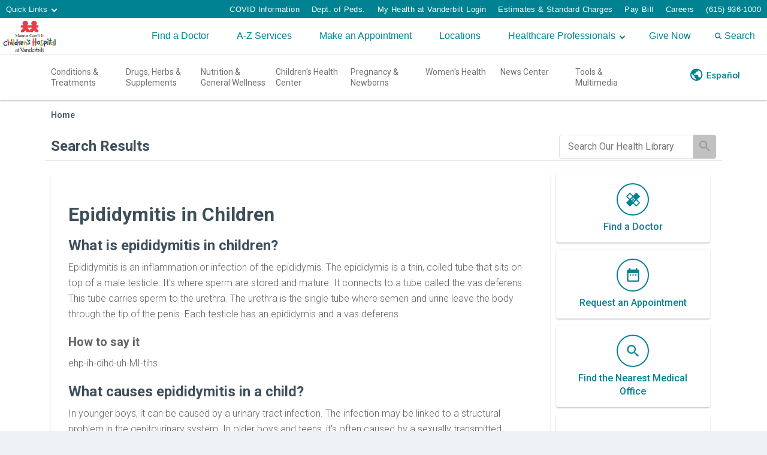

--- FILE ---
content_type: text/html; charset=UTF-8
request_url: https://healthlibrary.childrenshospitalvanderbilt.org/Search/160,60
body_size: 32769
content:



    <!DOCTYPE HTML PUBLIC "-//W3C//DTD HTML 4.01//EN" "http://www.w3.org/TR/html4/strict.dtd">


<html lang="en">
	<head><meta http-equiv="Content-Type" content="text/html;&#32;charset=UTF-8" /><meta http-equiv="X-UA-Compatible" content="IE=Edge" /><script type="text/javascript">window.NREUM||(NREUM={});NREUM.info = {"beacon":"bam.nr-data.net","errorBeacon":"bam.nr-data.net","licenseKey":"NRJS-60341a8e5ba764cea61","applicationID":"589669330","transactionName":"NlYAY0FQWhADVhINXw8cI2RjHlAGBFQTCERPUhFHSw==","queueTime":0,"applicationTime":105,"agent":"","atts":"","sslForHttp":"true"}</script><script type="text/javascript">(window.NREUM||(NREUM={})).init={privacy:{cookies_enabled:false},ajax:{deny_list:["bam.nr-data.net"]},feature_flags:["soft_nav"]};(window.NREUM||(NREUM={})).loader_config={xpid:"VgEOUldTABAFXFhUAQgEVVQ=",licenseKey:"NRJS-60341a8e5ba764cea61",applicationID:"589669330",browserID:"589669409"};window.NREUM||(NREUM={}),__nr_require=function(t,e,n){function r(n){if(!e[n]){var i=e[n]={exports:{}};t[n][0].call(i.exports,function(e){var i=t[n][1][e];return r(i||e)},i,i.exports)}return e[n].exports}if("function"==typeof __nr_require)return __nr_require;for(var i=0;i<n.length;i++)r(n[i]);return r}({1:[function(t,e,n){function r(t){try{s.console&&console.log(t)}catch(e){}}var i,o=t("ee"),a=t(27),s={};try{i=localStorage.getItem("__nr_flags").split(","),console&&"function"==typeof console.log&&(s.console=!0,i.indexOf("dev")!==-1&&(s.dev=!0),i.indexOf("nr_dev")!==-1&&(s.nrDev=!0))}catch(c){}s.nrDev&&o.on("internal-error",function(t){r(t.stack)}),s.dev&&o.on("fn-err",function(t,e,n){r(n.stack)}),s.dev&&(r("NR AGENT IN DEVELOPMENT MODE"),r("flags: "+a(s,function(t,e){return t}).join(", ")))},{}],2:[function(t,e,n){function r(t,e,n,r,s){try{p?p-=1:i(s||new UncaughtException(t,e,n),!0)}catch(f){try{o("ierr",[f,c.now(),!0])}catch(d){}}return"function"==typeof u&&u.apply(this,a(arguments))}function UncaughtException(t,e,n){this.message=t||"Uncaught error with no additional information",this.sourceURL=e,this.line=n}function i(t,e){var n=e?null:c.now();o("err",[t,n])}var o=t("handle"),a=t(28),s=t("ee"),c=t("loader"),f=t("gos"),u=window.onerror,d=!1,l="nr@seenError";if(!c.disabled){var p=0;c.features.err=!0,t(1),window.onerror=r;try{throw new Error}catch(h){"stack"in h&&(t(10),t(9),"addEventListener"in window&&t(6),c.xhrWrappable&&t(11),d=!0)}s.on("fn-start",function(t,e,n){d&&(p+=1)}),s.on("fn-err",function(t,e,n){d&&!n[l]&&(f(n,l,function(){return!0}),this.thrown=!0,i(n))}),s.on("fn-end",function(){d&&!this.thrown&&p>0&&(p-=1)}),s.on("internal-error",function(t){o("ierr",[t,c.now(),!0])})}},{}],3:[function(t,e,n){var r=t("loader");r.disabled||(r.features.ins=!0)},{}],4:[function(t,e,n){function r(){var t=new PerformanceObserver(function(t,e){var n=t.getEntries();s(v,[n])});try{t.observe({entryTypes:["resource"]})}catch(e){}}function i(t){if(s(v,[window.performance.getEntriesByType(w)]),window.performance["c"+l])try{window.performance[h](m,i,!1)}catch(t){}else try{window.performance[h]("webkit"+m,i,!1)}catch(t){}}function o(t){}if(window.performance&&window.performance.timing&&window.performance.getEntriesByType){var a=t("ee"),s=t("handle"),c=t(10),f=t(9),u=t(5),d=t(19),l="learResourceTimings",p="addEventListener",h="removeEventListener",m="resourcetimingbufferfull",v="bstResource",w="resource",g="-start",y="-end",x="fn"+g,b="fn"+y,E="bstTimer",R="pushState",S=t("loader");if(!S.disabled){S.features.stn=!0,t(8),"addEventListener"in window&&t(6);var O=NREUM.o.EV;a.on(x,function(t,e){var n=t[0];n instanceof O&&(this.bstStart=S.now())}),a.on(b,function(t,e){var n=t[0];n instanceof O&&s("bst",[n,e,this.bstStart,S.now()])}),c.on(x,function(t,e,n){this.bstStart=S.now(),this.bstType=n}),c.on(b,function(t,e){s(E,[e,this.bstStart,S.now(),this.bstType])}),f.on(x,function(){this.bstStart=S.now()}),f.on(b,function(t,e){s(E,[e,this.bstStart,S.now(),"requestAnimationFrame"])}),a.on(R+g,function(t){this.time=S.now(),this.startPath=location.pathname+location.hash}),a.on(R+y,function(t){s("bstHist",[location.pathname+location.hash,this.startPath,this.time])}),u()?(s(v,[window.performance.getEntriesByType("resource")]),r()):p in window.performance&&(window.performance["c"+l]?window.performance[p](m,i,d(!1)):window.performance[p]("webkit"+m,i,d(!1))),document[p]("scroll",o,d(!1)),document[p]("keypress",o,d(!1)),document[p]("click",o,d(!1))}}},{}],5:[function(t,e,n){e.exports=function(){return"PerformanceObserver"in window&&"function"==typeof window.PerformanceObserver}},{}],6:[function(t,e,n){function r(t){for(var e=t;e&&!e.hasOwnProperty(u);)e=Object.getPrototypeOf(e);e&&i(e)}function i(t){s.inPlace(t,[u,d],"-",o)}function o(t,e){return t[1]}var a=t("ee").get("events"),s=t("wrap-function")(a,!0),c=t("gos"),f=XMLHttpRequest,u="addEventListener",d="removeEventListener";e.exports=a,"getPrototypeOf"in Object?(r(document),r(window),r(f.prototype)):f.prototype.hasOwnProperty(u)&&(i(window),i(f.prototype)),a.on(u+"-start",function(t,e){var n=t[1];if(null!==n&&("function"==typeof n||"object"==typeof n)){var r=c(n,"nr@wrapped",function(){function t(){if("function"==typeof n.handleEvent)return n.handleEvent.apply(n,arguments)}var e={object:t,"function":n}[typeof n];return e?s(e,"fn-",null,e.name||"anonymous"):n});this.wrapped=t[1]=r}}),a.on(d+"-start",function(t){t[1]=this.wrapped||t[1]})},{}],7:[function(t,e,n){function r(t,e,n){var r=t[e];"function"==typeof r&&(t[e]=function(){var t=o(arguments),e={};i.emit(n+"before-start",[t],e);var a;e[m]&&e[m].dt&&(a=e[m].dt);var s=r.apply(this,t);return i.emit(n+"start",[t,a],s),s.then(function(t){return i.emit(n+"end",[null,t],s),t},function(t){throw i.emit(n+"end",[t],s),t})})}var i=t("ee").get("fetch"),o=t(28),a=t(27);e.exports=i;var s=window,c="fetch-",f=c+"body-",u=["arrayBuffer","blob","json","text","formData"],d=s.Request,l=s.Response,p=s.fetch,h="prototype",m="nr@context";d&&l&&p&&(a(u,function(t,e){r(d[h],e,f),r(l[h],e,f)}),r(s,"fetch",c),i.on(c+"end",function(t,e){var n=this;if(e){var r=e.headers.get("content-length");null!==r&&(n.rxSize=r),i.emit(c+"done",[null,e],n)}else i.emit(c+"done",[t],n)}))},{}],8:[function(t,e,n){var r=t("ee").get("history"),i=t("wrap-function")(r);e.exports=r;var o=window.history&&window.history.constructor&&window.history.constructor.prototype,a=window.history;o&&o.pushState&&o.replaceState&&(a=o),i.inPlace(a,["pushState","replaceState"],"-")},{}],9:[function(t,e,n){var r=t("ee").get("raf"),i=t("wrap-function")(r),o="equestAnimationFrame";e.exports=r,i.inPlace(window,["r"+o,"mozR"+o,"webkitR"+o,"msR"+o],"raf-"),r.on("raf-start",function(t){t[0]=i(t[0],"fn-")})},{}],10:[function(t,e,n){function r(t,e,n){t[0]=a(t[0],"fn-",null,n)}function i(t,e,n){this.method=n,this.timerDuration=isNaN(t[1])?0:+t[1],t[0]=a(t[0],"fn-",this,n)}var o=t("ee").get("timer"),a=t("wrap-function")(o),s="setTimeout",c="setInterval",f="clearTimeout",u="-start",d="-";e.exports=o,a.inPlace(window,[s,"setImmediate"],s+d),a.inPlace(window,[c],c+d),a.inPlace(window,[f,"clearImmediate"],f+d),o.on(c+u,r),o.on(s+u,i)},{}],11:[function(t,e,n){function r(t,e){d.inPlace(e,["onreadystatechange"],"fn-",s)}function i(){var t=this,e=u.context(t);t.readyState>3&&!e.resolved&&(e.resolved=!0,u.emit("xhr-resolved",[],t)),d.inPlace(t,y,"fn-",s)}function o(t){x.push(t),m&&(E?E.then(a):w?w(a):(R=-R,S.data=R))}function a(){for(var t=0;t<x.length;t++)r([],x[t]);x.length&&(x=[])}function s(t,e){return e}function c(t,e){for(var n in t)e[n]=t[n];return e}t(6);var f=t("ee"),u=f.get("xhr"),d=t("wrap-function")(u),l=t(19),p=NREUM.o,h=p.XHR,m=p.MO,v=p.PR,w=p.SI,g="readystatechange",y=["onload","onerror","onabort","onloadstart","onloadend","onprogress","ontimeout"],x=[];e.exports=u;var b=window.XMLHttpRequest=function(t){var e=new h(t);try{u.emit("new-xhr",[e],e),e.addEventListener(g,i,l(!1))}catch(n){try{u.emit("internal-error",[n])}catch(r){}}return e};if(c(h,b),b.prototype=h.prototype,d.inPlace(b.prototype,["open","send"],"-xhr-",s),u.on("send-xhr-start",function(t,e){r(t,e),o(e)}),u.on("open-xhr-start",r),m){var E=v&&v.resolve();if(!w&&!v){var R=1,S=document.createTextNode(R);new m(a).observe(S,{characterData:!0})}}else f.on("fn-end",function(t){t[0]&&t[0].type===g||a()})},{}],12:[function(t,e,n){function r(t){if(!s(t))return null;var e=window.NREUM;if(!e.loader_config)return null;var n=(e.loader_config.accountID||"").toString()||null,r=(e.loader_config.agentID||"").toString()||null,f=(e.loader_config.trustKey||"").toString()||null;if(!n||!r)return null;var h=p.generateSpanId(),m=p.generateTraceId(),v=Date.now(),w={spanId:h,traceId:m,timestamp:v};return(t.sameOrigin||c(t)&&l())&&(w.traceContextParentHeader=i(h,m),w.traceContextStateHeader=o(h,v,n,r,f)),(t.sameOrigin&&!u()||!t.sameOrigin&&c(t)&&d())&&(w.newrelicHeader=a(h,m,v,n,r,f)),w}function i(t,e){return"00-"+e+"-"+t+"-01"}function o(t,e,n,r,i){var o=0,a="",s=1,c="",f="";return i+"@nr="+o+"-"+s+"-"+n+"-"+r+"-"+t+"-"+a+"-"+c+"-"+f+"-"+e}function a(t,e,n,r,i,o){var a="btoa"in window&&"function"==typeof window.btoa;if(!a)return null;var s={v:[0,1],d:{ty:"Browser",ac:r,ap:i,id:t,tr:e,ti:n}};return o&&r!==o&&(s.d.tk=o),btoa(JSON.stringify(s))}function s(t){return f()&&c(t)}function c(t){var e=!1,n={};if("init"in NREUM&&"distributed_tracing"in NREUM.init&&(n=NREUM.init.distributed_tracing),t.sameOrigin)e=!0;else if(n.allowed_origins instanceof Array)for(var r=0;r<n.allowed_origins.length;r++){var i=h(n.allowed_origins[r]);if(t.hostname===i.hostname&&t.protocol===i.protocol&&t.port===i.port){e=!0;break}}return e}function f(){return"init"in NREUM&&"distributed_tracing"in NREUM.init&&!!NREUM.init.distributed_tracing.enabled}function u(){return"init"in NREUM&&"distributed_tracing"in NREUM.init&&!!NREUM.init.distributed_tracing.exclude_newrelic_header}function d(){return"init"in NREUM&&"distributed_tracing"in NREUM.init&&NREUM.init.distributed_tracing.cors_use_newrelic_header!==!1}function l(){return"init"in NREUM&&"distributed_tracing"in NREUM.init&&!!NREUM.init.distributed_tracing.cors_use_tracecontext_headers}var p=t(24),h=t(14);e.exports={generateTracePayload:r,shouldGenerateTrace:s}},{}],13:[function(t,e,n){function r(t){var e=this.params,n=this.metrics;if(!this.ended){this.ended=!0;for(var r=0;r<l;r++)t.removeEventListener(d[r],this.listener,!1);return e.protocol&&"data"===e.protocol?void g("Ajax/DataUrl/Excluded"):void(e.aborted||(n.duration=a.now()-this.startTime,this.loadCaptureCalled||4!==t.readyState?null==e.status&&(e.status=0):o(this,t),n.cbTime=this.cbTime,s("xhr",[e,n,this.startTime,this.endTime,"xhr"],this)))}}function i(t,e){var n=c(e),r=t.params;r.hostname=n.hostname,r.port=n.port,r.protocol=n.protocol,r.host=n.hostname+":"+n.port,r.pathname=n.pathname,t.parsedOrigin=n,t.sameOrigin=n.sameOrigin}function o(t,e){t.params.status=e.status;var n=v(e,t.lastSize);if(n&&(t.metrics.rxSize=n),t.sameOrigin){var r=e.getResponseHeader("X-NewRelic-App-Data");r&&(t.params.cat=r.split(", ").pop())}t.loadCaptureCalled=!0}var a=t("loader");if(a.xhrWrappable&&!a.disabled){var s=t("handle"),c=t(14),f=t(12).generateTracePayload,u=t("ee"),d=["load","error","abort","timeout"],l=d.length,p=t("id"),h=t(20),m=t(18),v=t(15),w=t(19),g=t(21).recordSupportability,y=NREUM.o.REQ,x=window.XMLHttpRequest;a.features.xhr=!0,t(11),t(7),u.on("new-xhr",function(t){var e=this;e.totalCbs=0,e.called=0,e.cbTime=0,e.end=r,e.ended=!1,e.xhrGuids={},e.lastSize=null,e.loadCaptureCalled=!1,e.params=this.params||{},e.metrics=this.metrics||{},t.addEventListener("load",function(n){o(e,t)},w(!1)),h&&(h>34||h<10)||t.addEventListener("progress",function(t){e.lastSize=t.loaded},w(!1))}),u.on("open-xhr-start",function(t){this.params={method:t[0]},i(this,t[1]),this.metrics={}}),u.on("open-xhr-end",function(t,e){"loader_config"in NREUM&&"xpid"in NREUM.loader_config&&this.sameOrigin&&e.setRequestHeader("X-NewRelic-ID",NREUM.loader_config.xpid);var n=f(this.parsedOrigin);if(n){var r=!1;n.newrelicHeader&&(e.setRequestHeader("newrelic",n.newrelicHeader),r=!0),n.traceContextParentHeader&&(e.setRequestHeader("traceparent",n.traceContextParentHeader),n.traceContextStateHeader&&e.setRequestHeader("tracestate",n.traceContextStateHeader),r=!0),r&&(this.dt=n)}}),u.on("send-xhr-start",function(t,e){var n=this.metrics,r=t[0],i=this;if(n&&r){var o=m(r);o&&(n.txSize=o)}this.startTime=a.now(),this.listener=function(t){try{"abort"!==t.type||i.loadCaptureCalled||(i.params.aborted=!0),("load"!==t.type||i.called===i.totalCbs&&(i.onloadCalled||"function"!=typeof e.onload))&&i.end(e)}catch(n){try{u.emit("internal-error",[n])}catch(r){}}};for(var s=0;s<l;s++)e.addEventListener(d[s],this.listener,w(!1))}),u.on("xhr-cb-time",function(t,e,n){this.cbTime+=t,e?this.onloadCalled=!0:this.called+=1,this.called!==this.totalCbs||!this.onloadCalled&&"function"==typeof n.onload||this.end(n)}),u.on("xhr-load-added",function(t,e){var n=""+p(t)+!!e;this.xhrGuids&&!this.xhrGuids[n]&&(this.xhrGuids[n]=!0,this.totalCbs+=1)}),u.on("xhr-load-removed",function(t,e){var n=""+p(t)+!!e;this.xhrGuids&&this.xhrGuids[n]&&(delete this.xhrGuids[n],this.totalCbs-=1)}),u.on("xhr-resolved",function(){this.endTime=a.now()}),u.on("addEventListener-end",function(t,e){e instanceof x&&"load"===t[0]&&u.emit("xhr-load-added",[t[1],t[2]],e)}),u.on("removeEventListener-end",function(t,e){e instanceof x&&"load"===t[0]&&u.emit("xhr-load-removed",[t[1],t[2]],e)}),u.on("fn-start",function(t,e,n){e instanceof x&&("onload"===n&&(this.onload=!0),("load"===(t[0]&&t[0].type)||this.onload)&&(this.xhrCbStart=a.now()))}),u.on("fn-end",function(t,e){this.xhrCbStart&&u.emit("xhr-cb-time",[a.now()-this.xhrCbStart,this.onload,e],e)}),u.on("fetch-before-start",function(t){function e(t,e){var n=!1;return e.newrelicHeader&&(t.set("newrelic",e.newrelicHeader),n=!0),e.traceContextParentHeader&&(t.set("traceparent",e.traceContextParentHeader),e.traceContextStateHeader&&t.set("tracestate",e.traceContextStateHeader),n=!0),n}var n,r=t[1]||{};"string"==typeof t[0]?n=t[0]:t[0]&&t[0].url?n=t[0].url:window.URL&&t[0]&&t[0]instanceof URL&&(n=t[0].href),n&&(this.parsedOrigin=c(n),this.sameOrigin=this.parsedOrigin.sameOrigin);var i=f(this.parsedOrigin);if(i&&(i.newrelicHeader||i.traceContextParentHeader))if("string"==typeof t[0]||window.URL&&t[0]&&t[0]instanceof URL){var o={};for(var a in r)o[a]=r[a];o.headers=new Headers(r.headers||{}),e(o.headers,i)&&(this.dt=i),t.length>1?t[1]=o:t.push(o)}else t[0]&&t[0].headers&&e(t[0].headers,i)&&(this.dt=i)}),u.on("fetch-start",function(t,e){this.params={},this.metrics={},this.startTime=a.now(),this.dt=e,t.length>=1&&(this.target=t[0]),t.length>=2&&(this.opts=t[1]);var n,r=this.opts||{},o=this.target;if("string"==typeof o?n=o:"object"==typeof o&&o instanceof y?n=o.url:window.URL&&"object"==typeof o&&o instanceof URL&&(n=o.href),i(this,n),"data"!==this.params.protocol){var s=(""+(o&&o instanceof y&&o.method||r.method||"GET")).toUpperCase();this.params.method=s,this.txSize=m(r.body)||0}}),u.on("fetch-done",function(t,e){if(this.endTime=a.now(),this.params||(this.params={}),"data"===this.params.protocol)return void g("Ajax/DataUrl/Excluded");this.params.status=e?e.status:0;var n;"string"==typeof this.rxSize&&this.rxSize.length>0&&(n=+this.rxSize);var r={txSize:this.txSize,rxSize:n,duration:a.now()-this.startTime};s("xhr",[this.params,r,this.startTime,this.endTime,"fetch"],this)})}},{}],14:[function(t,e,n){var r={};e.exports=function(t){if(t in r)return r[t];if(0===(t||"").indexOf("data:"))return{protocol:"data"};var e=document.createElement("a"),n=window.location,i={};e.href=t,i.port=e.port;var o=e.href.split("://");!i.port&&o[1]&&(i.port=o[1].split("/")[0].split("@").pop().split(":")[1]),i.port&&"0"!==i.port||(i.port="https"===o[0]?"443":"80"),i.hostname=e.hostname||n.hostname,i.pathname=e.pathname,i.protocol=o[0],"/"!==i.pathname.charAt(0)&&(i.pathname="/"+i.pathname);var a=!e.protocol||":"===e.protocol||e.protocol===n.protocol,s=e.hostname===document.domain&&e.port===n.port;return i.sameOrigin=a&&(!e.hostname||s),"/"===i.pathname&&(r[t]=i),i}},{}],15:[function(t,e,n){function r(t,e){var n=t.responseType;return"json"===n&&null!==e?e:"arraybuffer"===n||"blob"===n||"json"===n?i(t.response):"text"===n||""===n||void 0===n?i(t.responseText):void 0}var i=t(18);e.exports=r},{}],16:[function(t,e,n){function r(){}function i(t,e,n,r){return function(){return u.recordSupportability("API/"+e+"/called"),o(t+e,[f.now()].concat(s(arguments)),n?null:this,r),n?void 0:this}}var o=t("handle"),a=t(27),s=t(28),c=t("ee").get("tracer"),f=t("loader"),u=t(21),d=NREUM;"undefined"==typeof window.newrelic&&(newrelic=d);var l=["setPageViewName","setCustomAttribute","setErrorHandler","finished","addToTrace","inlineHit","addRelease"],p="api-",h=p+"ixn-";a(l,function(t,e){d[e]=i(p,e,!0,"api")}),d.addPageAction=i(p,"addPageAction",!0),d.setCurrentRouteName=i(p,"routeName",!0),e.exports=newrelic,d.interaction=function(){return(new r).get()};var m=r.prototype={createTracer:function(t,e){var n={},r=this,i="function"==typeof e;return o(h+"tracer",[f.now(),t,n],r),function(){if(c.emit((i?"":"no-")+"fn-start",[f.now(),r,i],n),i)try{return e.apply(this,arguments)}catch(t){throw c.emit("fn-err",[arguments,this,t],n),t}finally{c.emit("fn-end",[f.now()],n)}}}};a("actionText,setName,setAttribute,save,ignore,onEnd,getContext,end,get".split(","),function(t,e){m[e]=i(h,e)}),newrelic.noticeError=function(t,e){"string"==typeof t&&(t=new Error(t)),u.recordSupportability("API/noticeError/called"),o("err",[t,f.now(),!1,e])}},{}],17:[function(t,e,n){function r(t){if(NREUM.init){for(var e=NREUM.init,n=t.split("."),r=0;r<n.length-1;r++)if(e=e[n[r]],"object"!=typeof e)return;return e=e[n[n.length-1]]}}e.exports={getConfiguration:r}},{}],18:[function(t,e,n){e.exports=function(t){if("string"==typeof t&&t.length)return t.length;if("object"==typeof t){if("undefined"!=typeof ArrayBuffer&&t instanceof ArrayBuffer&&t.byteLength)return t.byteLength;if("undefined"!=typeof Blob&&t instanceof Blob&&t.size)return t.size;if(!("undefined"!=typeof FormData&&t instanceof FormData))try{return JSON.stringify(t).length}catch(e){return}}}},{}],19:[function(t,e,n){var r=!1;try{var i=Object.defineProperty({},"passive",{get:function(){r=!0}});window.addEventListener("testPassive",null,i),window.removeEventListener("testPassive",null,i)}catch(o){}e.exports=function(t){return r?{passive:!0,capture:!!t}:!!t}},{}],20:[function(t,e,n){var r=0,i=navigator.userAgent.match(/Firefox[\/\s](\d+\.\d+)/);i&&(r=+i[1]),e.exports=r},{}],21:[function(t,e,n){function r(t,e){var n=[a,t,{name:t},e];return o("storeMetric",n,null,"api"),n}function i(t,e){var n=[s,t,{name:t},e];return o("storeEventMetrics",n,null,"api"),n}var o=t("handle"),a="sm",s="cm";e.exports={constants:{SUPPORTABILITY_METRIC:a,CUSTOM_METRIC:s},recordSupportability:r,recordCustom:i}},{}],22:[function(t,e,n){function r(){return s.exists&&performance.now?Math.round(performance.now()):(o=Math.max((new Date).getTime(),o))-a}function i(){return o}var o=(new Date).getTime(),a=o,s=t(29);e.exports=r,e.exports.offset=a,e.exports.getLastTimestamp=i},{}],23:[function(t,e,n){function r(t,e){var n=t.getEntries();n.forEach(function(t){"first-paint"===t.name?p("timing",["fp",Math.floor(t.startTime)]):"first-contentful-paint"===t.name&&p("timing",["fcp",Math.floor(t.startTime)])})}function i(t,e){var n=t.getEntries();if(n.length>0){var r=n[n.length-1];if(f&&f<r.startTime)return;var i=[r],o=a({});o&&i.push(o),p("lcp",i)}}function o(t){t.getEntries().forEach(function(t){t.hadRecentInput||p("cls",[t])})}function a(t){var e=navigator.connection||navigator.mozConnection||navigator.webkitConnection;if(e)return e.type&&(t["net-type"]=e.type),e.effectiveType&&(t["net-etype"]=e.effectiveType),e.rtt&&(t["net-rtt"]=e.rtt),e.downlink&&(t["net-dlink"]=e.downlink),t}function s(t){if(t instanceof w&&!y){var e=Math.round(t.timeStamp),n={type:t.type};a(n),e<=h.now()?n.fid=h.now()-e:e>h.offset&&e<=Date.now()?(e-=h.offset,n.fid=h.now()-e):e=h.now(),y=!0,p("timing",["fi",e,n])}}function c(t){"hidden"===t&&(f=h.now(),p("pageHide",[f]))}if(!("init"in NREUM&&"page_view_timing"in NREUM.init&&"enabled"in NREUM.init.page_view_timing&&NREUM.init.page_view_timing.enabled===!1)){var f,u,d,l,p=t("handle"),h=t("loader"),m=t(26),v=t(19),w=NREUM.o.EV;if("PerformanceObserver"in window&&"function"==typeof window.PerformanceObserver){u=new PerformanceObserver(r);try{u.observe({entryTypes:["paint"]})}catch(g){}d=new PerformanceObserver(i);try{d.observe({entryTypes:["largest-contentful-paint"]})}catch(g){}l=new PerformanceObserver(o);try{l.observe({type:"layout-shift",buffered:!0})}catch(g){}}if("addEventListener"in document){var y=!1,x=["click","keydown","mousedown","pointerdown","touchstart"];x.forEach(function(t){document.addEventListener(t,s,v(!1))})}m(c)}},{}],24:[function(t,e,n){function r(){function t(){return e?15&e[n++]:16*Math.random()|0}var e=null,n=0,r=window.crypto||window.msCrypto;r&&r.getRandomValues&&(e=r.getRandomValues(new Uint8Array(31)));for(var i,o="xxxxxxxx-xxxx-4xxx-yxxx-xxxxxxxxxxxx",a="",s=0;s<o.length;s++)i=o[s],"x"===i?a+=t().toString(16):"y"===i?(i=3&t()|8,a+=i.toString(16)):a+=i;return a}function i(){return a(16)}function o(){return a(32)}function a(t){function e(){return n?15&n[r++]:16*Math.random()|0}var n=null,r=0,i=window.crypto||window.msCrypto;i&&i.getRandomValues&&Uint8Array&&(n=i.getRandomValues(new Uint8Array(t)));for(var o=[],a=0;a<t;a++)o.push(e().toString(16));return o.join("")}e.exports={generateUuid:r,generateSpanId:i,generateTraceId:o}},{}],25:[function(t,e,n){function r(t,e){if(!i)return!1;if(t!==i)return!1;if(!e)return!0;if(!o)return!1;for(var n=o.split("."),r=e.split("."),a=0;a<r.length;a++)if(r[a]!==n[a])return!1;return!0}var i=null,o=null,a=/Version\/(\S+)\s+Safari/;if(navigator.userAgent){var s=navigator.userAgent,c=s.match(a);c&&s.indexOf("Chrome")===-1&&s.indexOf("Chromium")===-1&&(i="Safari",o=c[1])}e.exports={agent:i,version:o,match:r}},{}],26:[function(t,e,n){function r(t){function e(){t(s&&document[s]?document[s]:document[o]?"hidden":"visible")}"addEventListener"in document&&a&&document.addEventListener(a,e,i(!1))}var i=t(19);e.exports=r;var o,a,s;"undefined"!=typeof document.hidden?(o="hidden",a="visibilitychange",s="visibilityState"):"undefined"!=typeof document.msHidden?(o="msHidden",a="msvisibilitychange"):"undefined"!=typeof document.webkitHidden&&(o="webkitHidden",a="webkitvisibilitychange",s="webkitVisibilityState")},{}],27:[function(t,e,n){function r(t,e){var n=[],r="",o=0;for(r in t)i.call(t,r)&&(n[o]=e(r,t[r]),o+=1);return n}var i=Object.prototype.hasOwnProperty;e.exports=r},{}],28:[function(t,e,n){function r(t,e,n){e||(e=0),"undefined"==typeof n&&(n=t?t.length:0);for(var r=-1,i=n-e||0,o=Array(i<0?0:i);++r<i;)o[r]=t[e+r];return o}e.exports=r},{}],29:[function(t,e,n){e.exports={exists:"undefined"!=typeof window.performance&&window.performance.timing&&"undefined"!=typeof window.performance.timing.navigationStart}},{}],ee:[function(t,e,n){function r(){}function i(t){function e(t){return t&&t instanceof r?t:t?f(t,c,a):a()}function n(n,r,i,o,a){if(a!==!1&&(a=!0),!p.aborted||o){t&&a&&t(n,r,i);for(var s=e(i),c=m(n),f=c.length,u=0;u<f;u++)c[u].apply(s,r);var l=d[y[n]];return l&&l.push([x,n,r,s]),s}}function o(t,e){g[t]=m(t).concat(e)}function h(t,e){var n=g[t];if(n)for(var r=0;r<n.length;r++)n[r]===e&&n.splice(r,1)}function m(t){return g[t]||[]}function v(t){return l[t]=l[t]||i(n)}function w(t,e){p.aborted||u(t,function(t,n){e=e||"feature",y[n]=e,e in d||(d[e]=[])})}var g={},y={},x={on:o,addEventListener:o,removeEventListener:h,emit:n,get:v,listeners:m,context:e,buffer:w,abort:s,aborted:!1};return x}function o(t){return f(t,c,a)}function a(){return new r}function s(){(d.api||d.feature)&&(p.aborted=!0,d=p.backlog={})}var c="nr@context",f=t("gos"),u=t(27),d={},l={},p=e.exports=i();e.exports.getOrSetContext=o,p.backlog=d},{}],gos:[function(t,e,n){function r(t,e,n){if(i.call(t,e))return t[e];var r=n();if(Object.defineProperty&&Object.keys)try{return Object.defineProperty(t,e,{value:r,writable:!0,enumerable:!1}),r}catch(o){}return t[e]=r,r}var i=Object.prototype.hasOwnProperty;e.exports=r},{}],handle:[function(t,e,n){function r(t,e,n,r){i.buffer([t],r),i.emit(t,e,n)}var i=t("ee").get("handle");e.exports=r,r.ee=i},{}],id:[function(t,e,n){function r(t){var e=typeof t;return!t||"object"!==e&&"function"!==e?-1:t===window?0:a(t,o,function(){return i++})}var i=1,o="nr@id",a=t("gos");e.exports=r},{}],loader:[function(t,e,n){function r(){if(!O++){var t=S.info=NREUM.info,e=m.getElementsByTagName("script")[0];if(setTimeout(f.abort,3e4),!(t&&t.licenseKey&&t.applicationID&&e))return f.abort();c(E,function(e,n){t[e]||(t[e]=n)});var n=a();s("mark",["onload",n+S.offset],null,"api"),s("timing",["load",n]);var r=m.createElement("script");0===t.agent.indexOf("http://")||0===t.agent.indexOf("https://")?r.src=t.agent:r.src=p+"://"+t.agent,e.parentNode.insertBefore(r,e)}}function i(){"complete"===m.readyState&&o()}function o(){s("mark",["domContent",a()+S.offset],null,"api")}var a=t(22),s=t("handle"),c=t(27),f=t("ee"),u=t(25),d=t(17),l=t(19),p=d.getConfiguration("ssl")===!1?"http":"https",h=window,m=h.document,v="addEventListener",w="attachEvent",g=h.XMLHttpRequest,y=g&&g.prototype,x=!1;NREUM.o={ST:setTimeout,SI:h.setImmediate,CT:clearTimeout,XHR:g,REQ:h.Request,EV:h.Event,PR:h.Promise,MO:h.MutationObserver};var b=""+location,E={beacon:"bam.nr-data.net",errorBeacon:"bam.nr-data.net",agent:"js-agent.newrelic.com/nr-1216.min.js"},R=g&&y&&y[v]&&!/CriOS/.test(navigator.userAgent),S=e.exports={offset:a.getLastTimestamp(),now:a,origin:b,features:{},xhrWrappable:R,userAgent:u,disabled:x};if(!x){t(16),t(23),m[v]?(m[v]("DOMContentLoaded",o,l(!1)),h[v]("load",r,l(!1))):(m[w]("onreadystatechange",i),h[w]("onload",r)),s("mark",["firstbyte",a.getLastTimestamp()],null,"api");var O=0}},{}],"wrap-function":[function(t,e,n){function r(t,e){function n(e,n,r,c,f){function nrWrapper(){var o,a,u,l;try{a=this,o=d(arguments),u="function"==typeof r?r(o,a):r||{}}catch(p){i([p,"",[o,a,c],u],t)}s(n+"start",[o,a,c],u,f);try{return l=e.apply(a,o)}catch(h){throw s(n+"err",[o,a,h],u,f),h}finally{s(n+"end",[o,a,l],u,f)}}return a(e)?e:(n||(n=""),nrWrapper[l]=e,o(e,nrWrapper,t),nrWrapper)}function r(t,e,r,i,o){r||(r="");var s,c,f,u="-"===r.charAt(0);for(f=0;f<e.length;f++)c=e[f],s=t[c],a(s)||(t[c]=n(s,u?c+r:r,i,c,o))}function s(n,r,o,a){if(!h||e){var s=h;h=!0;try{t.emit(n,r,o,e,a)}catch(c){i([c,n,r,o],t)}h=s}}return t||(t=u),n.inPlace=r,n.flag=l,n}function i(t,e){e||(e=u);try{e.emit("internal-error",t)}catch(n){}}function o(t,e,n){if(Object.defineProperty&&Object.keys)try{var r=Object.keys(t);return r.forEach(function(n){Object.defineProperty(e,n,{get:function(){return t[n]},set:function(e){return t[n]=e,e}})}),e}catch(o){i([o],n)}for(var a in t)p.call(t,a)&&(e[a]=t[a]);return e}function a(t){return!(t&&t instanceof Function&&t.apply&&!t[l])}function s(t,e){var n=e(t);return n[l]=t,o(t,n,u),n}function c(t,e,n){var r=t[e];t[e]=s(r,n)}function f(){for(var t=arguments.length,e=new Array(t),n=0;n<t;++n)e[n]=arguments[n];return e}var u=t("ee"),d=t(28),l="nr@original",p=Object.prototype.hasOwnProperty,h=!1;e.exports=r,e.exports.wrapFunction=s,e.exports.wrapInPlace=c,e.exports.argsToArray=f},{}]},{},["loader",2,13,4,3]);</script>
		    <meta name="keywords" content="Urology,Genitourinary, Conditions" />
		
            <meta property="og:title" content="Epididymitis in Children" />
		<meta property="og:url" content="http://healthlibrary.childrenshospitalvanderbilt.org/Search/160,60" />
		    <meta name="description" content="Epididymitis is an inflammation or infection of the epididymis. This is a thin, coiled tube that sits on top of a male testicle. In younger boys, this condition can be caused by a urinary tract infection. In older boys and teens, it's often caused by a sexually transmitted infection (STI)." />
            <meta property="og:description" content="Epididymitis is an inflammation or infection of the epididymis. This is a thin, coiled tube that sits on top of a male testicle. In younger boys, this condition can be caused by a urinary tract infection. In older boys and teens, it's often caused by a sexually transmitted infection (STI)." />
		
                    <script type="text/javascript" src="//code.jquery.com/jquery-3.7.1.min.js" ></script>
                
                    <script type="text/javascript" src="https://cdn.jsdelivr.net/npm/@popperjs/core@2.10.2/dist/umd/popper.min.js" ></script>
                
                    <script type="text/javascript" src="//code.jquery.com/ui/1.13.2/jquery-ui.min.js" ></script>
                
                    <script type="text/javascript" src="//code.jquery.com/jquery-migrate-3.0.1.min.js" ></script>
                
                    <script type="text/javascript" src="//cdn.muicss.com/mui-0.9.35/js/mui.min.js" ></script>
                
                    <script type="text/javascript" src="/global.js" ></script>
                
                    <script type="text/javascript" src="/tooltip.js" ></script>
                
                    <script type="text/javascript" src="https://cdn.jsdelivr.net/npm/bootstrap@5.1.3/dist/js/bootstrap.min.js" ></script>
                
                    <script type="text/javascript" src="/Responsive.js" ></script>
                
                    <script type="text/javascript" src="/trackOutboundLink.js" ></script>
                
                    <script type="text/javascript" src="/jquery.bxslider.js" ></script>
                
                    <script type="text/javascript" src="/swBootstrapStyles.js" ></script>
                
                    <script type="text/javascript" src="/contentIcons.js" ></script>
                
                    <script type="text/javascript" src="/jquery-accessibleMegaMenu.js" ></script>
                
                    <script type="text/javascript" src="/OneTrust.js" ></script>
                
        <script type="text/plain" class="optanon-category-C0004">
            
        </script>

        
                     <link rel="stylesheet" type="text/css" href="https://cdn.jsdelivr.net/npm/bootstrap@5.1.3/dist/css/bootstrap.min.css"  />
                
                     <link rel="stylesheet" type="text/css" href="//stackpath.bootstrapcdn.com/font-awesome/4.7.0/css/font-awesome.min.css"  />
                
                     <link rel="stylesheet" type="text/css" href="//fonts.googleapis.com/icon?family=Material+Icons"  />
                
                     <link rel="stylesheet" type="text/css" href="//cdn.muicss.com/mui-0.9.35/css/mui.min.css"  />
                
		        <link rel="stylesheet" type="text/css" someAttr="test" href="/Search/Area0.css" />
		    
		        <link rel="stylesheet" type="text/css" someAttr="test" href="/Search/Area1.css" />
		    
							<meta name="viewport" content="width=device-width, initial-scale=1">
              <meta property="og:image" content="https://www.childrenshospitalvanderbilt.org/img/logo.png">
							<link href="https://fonts.googleapis.com/css?family=Roboto:100,300,400,500" rel="stylesheet" />
							<script src="custom.js" type="text/javascript"></script>
              <script src="customClient.js" type="text/javascript"></script> 
              <script src="jquery-accessibleMegaMenu.js"></script>
              <script src="contentIcons.js" type="text/javascript"></script>
							<script type="text/javascript" src="jquery.bxslider.js"></script>
							<link href="//maxcdn.bootstrapcdn.com/font-awesome/4.6.3/css/font-awesome.min.css" rel="stylesheet" />



            <script type="text/javascript" src="https://www.childrenshospitalvanderbilt.org/_next/static/chunks/d6390e03.a807b68dfecfda27c4ae.js"></script>
              <!-- HTML5 shim and Respond.js for IE8 support of HTML5 elements and media queries -->
              <!-- WARNING: Respond.js doesn't work if you view the page via file:// -->
              <!--[if lt IE 9]>
                      <script src="https://oss.maxcdn.com/html5shiv/3.7.2/html5shiv.min.js"></script>
                      <script src="https://oss.maxcdn.com/respond/1.4.2/respond.min.js"></script>
                    <![endif]-->

              <link rel="icon" type="image/x-icon" href="https://www.childrenshospitalvanderbilt.org/favicon.ico">
              <link href="https://fonts.googleapis.com/css?family=Zilla+Slab:300,300i,400,400i,500,500i,600,600i,700,700i" rel="stylesheet">

              <link rel="stylesheet" href="https://fonts.googleapis.com/css?family=Open+Sans:100,100i,300,300i,400,400i,500,500i,600,600i,700,700i,800,800i|Roboto:100,100i,300,300i,400,400i,500,500i,700,700i,900,900i" />
              <link rel="stylesheet" href="https://fonts.googleapis.com/css?family=Source+Sans+Pro:200,300,400,600:latin" />
              <link rel="stylesheet" href="https://use.typekit.net/czl0xtd.css">


              <link rel="stylesheet" href="client.style.css" />     
						<title>
	Epididymitis in Children
</title></head>
	
		<body id="ICP">           
            
		    <form name="Form1" method="post" action="./160,60" id="Form1">
<div>
<input type="hidden" name="__VIEWSTATE" id="__VIEWSTATE" value="NmMz1Xi4yqvgMEAoQbHyE9KjTWICeAAqBS8VVFAhZiQSRz7E5gE3pSy+dtPEKRfSCzGG6mJvLYZ8Hb8O3YRspEerkQ5ZgIICbISI2OPTy/JqGOrxd8mc4tV5usINqvdf7w8rekrViM7XJKLB/1ihSrOLNoTE4wo1aMbDOVuDpVM4PX3g" />
</div>


<script src="/Scripts/Autocomplete.js" type="text/javascript"></script>
<div>

	<input type="hidden" name="__VIEWSTATEGENERATOR" id="__VIEWSTATEGENERATOR" value="CA0B0334" />
	<input type="hidden" name="__VIEWSTATEENCRYPTED" id="__VIEWSTATEENCRYPTED" value="" />
</div>
<div class="skipLink hidden-print"><a href="#HealthLibraryMenu" title="" class="skipNav">Skip to topic navigation</a></div>
<div class="skipLink hidden-print"><a href="#siteContent" title="">Skip to main content</a></div>
<div class="globalBanner"></div>

<div class="stayWellContainer">
    <div class="header-container">
  <div
    class="module__uCahImzsepiMhVv7LBNgz module__1YTisPully2DY1rf48w4rR module__1TarLbQq_Oj9O5WSq8fgv_"
  >
    <a
      class="module__Zf3rGCj4SjyGohHwFNU9J module__3QoMbaLsJt5LZf9rCeKG7_"
      tabindex="0"
      href="#main-content"
      >Skip to Main Content</a
    ><a
      class="module__3I7PEkvdyAU7eQU4gzDBb module__14vI1kD_DS_7I67G0Nm5WU"
      tabindex="0"
      href="#footer"
      >Skip to Footer</a
    >
    <div class="module__1BJ9NnLJca4H-haVz52jFp">
      <div
        class="module__2UisNpHfH9YWnrSm8vSlMv module__Xl6As8AoxXidf5Nh2wHG2 module__1TarLbQq_Oj9O5WSq8fgv_ module__39Zge6qcpdInhSOkpxGlqQ"
      >
        <nav role="navigation">
          <div
            class="module__1qy2ngsjOcCEaYSfFNwIbg module__1VuuBrXxewHITLlmZhjXFB data-tracker-deskTopNavQuickLinksMenu"
          >
            <div
              class="data-tracker-deskTopNavQuickLinksMenu module__2SP6GuoF7JqnErl3UV2o2- module__1mJ1kyCuP2iIZObCk2v3N5 module__1TarLbQq_Oj9O5WSq8fgv_"
            >
              <ul
                class="module__2OVctmilRV7mRRuOsvYZDn module__RRcsLsb_tBiRN8x12JxuC"
              >
                <li
                  class="module__1si8HgSda94Zwa0vlSamim module__1wTDT_Z6cfG9L2f2ikGv-a"
                >
                  <input
                    type="checkbox"
                    class=""
                    aria-hidden="true"
                    id="quick-links-slideout"
                    name="quick-links-slideout"
                  /><label
                    aria-label="Quick Links menu (touch, click or tab to navigate the menu links)"
                    tabindex="0"
                    for="quick-links-slideout"
                    class="data-tracker-quick-links-dropdown-button"
                    >Quick Links</label
                  >
                  <ul
                    class="module__2OVctmilRV7mRRuOsvYZDn module__RRcsLsb_tBiRN8x12JxuC module__3kQBKrZdURIdhebBdNmoHS module__3OAy-8G3bHeoqG_Th9-5e9 dropDown"
                  >
                    <li
                      class="module__1si8HgSda94Zwa0vlSamim module__1wTDT_Z6cfG9L2f2ikGv-a"
                    >
                      <a
                        href="https://www.vumc.org"
                        target="_blank"
                        rel="noopener"
                        class="data-tracker-vanderbilt-university-medical-center-link"
                        >Vanderbilt University Medical Center</a
                      >
                    </li>
                    <li
                      class="module__1si8HgSda94Zwa0vlSamim module__1wTDT_Z6cfG9L2f2ikGv-a"
                    >
                      <a
                        href="https://www.childrenshospitalvanderbilt.org/"
                        target="_blank"
                        rel="noopener"
                        class="data-tracker-monroe-carell-jr-childrens-hospital-at-vanderbilt-link"
                        >Monroe Carell Jr. Children's Hospital at Vanderbilt</a
                      >
                    </li>
                    <li
                      class="module__1si8HgSda94Zwa0vlSamim module__1wTDT_Z6cfG9L2f2ikGv-a"
                    >
                      <a
                        href="https://myhealthwalkin.com/"
                        target="_blank"
                        rel="noopener"
                        class="data-tracker-my-health-walkin-clinics-link"
                        >My Health Walk-In Clinics</a
                      >
                    </li>
                  </ul>
                </li>
              </ul>
            </div>
            <div
              class="data-tracker-deskTopNavSecondaryMenu module__2SP6GuoF7JqnErl3UV2o2- module__1mJ1kyCuP2iIZObCk2v3N5 module__1TarLbQq_Oj9O5WSq8fgv_"
            >
              <ul
                class="module__2OVctmilRV7mRRuOsvYZDn module__RRcsLsb_tBiRN8x12JxuC"
              >
                <li
                  class="module__1si8HgSda94Zwa0vlSamim module__1wTDT_Z6cfG9L2f2ikGv-a"
                >
                  <a
                    href="https://www.childrenshospitalvanderbilt.org/information/covid-information-parents-and-caregivers"
                    target="_self"
                    rel=""
                    class="data-tracker-covid-information-link"
                    >COVID Information</a
                  >
                </li>
                <li
                  class="module__1si8HgSda94Zwa0vlSamim module__1wTDT_Z6cfG9L2f2ikGv-a"
                >
                  <a
                    href="http://pediatrics.vumc.org/"
                    target="_blank"
                    rel="noopener"
                    class="data-tracker-dept-of-peds-link"
                    >Dept. of Peds.</a
                  >
                </li>
                <li
                  class="module__1si8HgSda94Zwa0vlSamim module__1wTDT_Z6cfG9L2f2ikGv-a"
                >
                  <a
                    href="https://www.myhealthatvanderbilt.com/"
                    target="_blank"
                    rel="noopener"
                    class="data-tracker-my-health-at-vanderbilt-login-link"
                    >My Health at Vanderbilt Login</a
                  >
                </li>
                <li
                  class="module__1si8HgSda94Zwa0vlSamim module__1wTDT_Z6cfG9L2f2ikGv-a"
                >
                  <a
                    href="https://www.vanderbilthealth.com/information/estimates-and-charges"
                    target="_self"
                    rel=""
                    class="data-tracker-estimates--standard-charges-link"
                    >Estimates &amp; Standard Charges</a
                  >
                </li>
                <li
                  class="module__1si8HgSda94Zwa0vlSamim module__1wTDT_Z6cfG9L2f2ikGv-a"
                >
                  <a
                    href="https://myhealthatvanderbilt.com/billing/guestpay/payasguest"
                    target="_blank"
                    rel="noopener"
                    class="data-tracker-pay-bill-link"
                    >Pay Bill</a
                  >
                </li>
                <li
                  class="module__1si8HgSda94Zwa0vlSamim module__1wTDT_Z6cfG9L2f2ikGv-a"
                >
                  <a
                    href="https://www.vumc.org/careers?utm_source=childrenshospitalvanderbilt&amp;utm_medium=referral&amp;utm_campaign=0712-207-0682-_joinus-&amp;utm_content=001-WP"
                    target="_blank"
                    rel="noopener"
                    class="data-tracker-careers-link"
                    >Careers</a
                  >
                </li>
                <li
                  class="module__1si8HgSda94Zwa0vlSamim module__1wTDT_Z6cfG9L2f2ikGv-a"
                >
                  <a
                    href="tel:6159361000"
                    target="_self"
                    rel=""
                    class="data-tracker-615-9361000-link"
                    >(615) 936-1000</a
                  >
                </li>
              </ul>
            </div>
          </div>
          <a
            class="module__YHLH3UB-raw5pyc2c75BH data-tracker-desktopSiteLogo"
            href="https://www.childrenshospitalvanderbilt.org/"
            target="_blank"
            >Children's Hospital</a
          >
          <div
            class="module__37wnfRpwJ9oO_cj731MUmf module__1fgYMfNGCz-dnjWBWmHj3e"
          >
            <div
              class="data-tracker-deskTopNavPrimaryMenu module__2nWlN-IKI0w5Gf_oXw1jLa module__17r8EBnWQoS1PkTYNxjQ7d module__1TarLbQq_Oj9O5WSq8fgv_"
            >
              <ul
                id="PrimaryNavTopMenu"
                class="module__3Gas0g-TkA94zhL42psPkh module__3cfdp2CZI2G6KLlLcCmM70"
              >
                <li
                  class="module__2Qq7qWbfQllLbMEjcKO51e module__2PGZoJusbIxDrhcovwZXQK"
                >
                  <a
                    href="https://www.childrenshospitalvanderbilt.org/doctors"
                    target="_self"
                    rel=""
                    class="data-tracker-find-a-doctor-slideout"
                    data-toggle=""
                    >Find a Doctor</a
                  >
                </li>
                <li
                  class="module__2Qq7qWbfQllLbMEjcKO51e module__2PGZoJusbIxDrhcovwZXQK"
                >
                  <a
                    href="https://www.childrenshospitalvanderbilt.org/services-we-offer"
                    target="_self"
                    rel=""
                    class="data-tracker-az-services-slideout"
                    data-toggle=""
                    >A-Z Services</a
                  >
                </li>
                <li
                  class="module__2Qq7qWbfQllLbMEjcKO51e module__2PGZoJusbIxDrhcovwZXQK"
                >
                  <a
                    href="https://www.childrenshospitalvanderbilt.org/#make_an_appointment"
                    class="data-tracker-dropdown-menu-modal-slideout"
                    >Make an Appointment</a
                  >
                </li>
                <li
                  class="module__2Qq7qWbfQllLbMEjcKO51e module__2PGZoJusbIxDrhcovwZXQK"
                >
                  <a
                    href="https://www.childrenshospitalvanderbilt.org/locations-and-directions"
                    target="_self"
                    rel=""
                    class="data-tracker-locations-slideout"
                    data-toggle=""
                    >Locations</a
                  >
                </li>
                <li
                  class="module__2Qq7qWbfQllLbMEjcKO51e module__2PGZoJusbIxDrhcovwZXQK"
                >
                  <button
                    type="button"
                    class=""
                    data-target="healthcare-professionals-slideout"
                    aria-label="Healthcare Professionals menu (touch, click or press the spacebar or enter/return key to reveal and focus on submenu items)"
                    tabindex="0"
                  >
                    Healthcare Professionals
                  </button>
                </li>
                <li
                  class="module__2Qq7qWbfQllLbMEjcKO51e module__2PGZoJusbIxDrhcovwZXQK"
                >
                  <a
                    href="https://give.vanderbilthealth.org/give/197787/?utm_source=CHGiving&amp;utm_medium=website#!/donation/checkout?c_src=M1070&amp;c_src2=CV11"
                    class="data-tracker-give-now-slideout"
                    >Give Now</a
                  >
                </li>
                <li
                  class="module__2Qq7qWbfQllLbMEjcKO51e module__2PGZoJusbIxDrhcovwZXQK"
                >
                  <button
                    type="button"
                    data-target="desktopSearchFormSlideout"
                    class="data-tracker-desktop-topnav-search-button searchButton"
                  >
                    <span
                      class="module__1TarLbQq_Oj9O5WSq8fgv_ module__2vZF2B_mzgO1-EL4cUC8LW module__1tDfU9qsZgdr-j9MkKcIbv"
                      style="max-width: 11px"
                      data-icon-type="search"
                      ><svg
                        style="stroke: #0e5981; stroke-width: 2px"
                        xmlns="http://www.w3.org/2000/svg"
                        viewBox="0 0 16.281 16.281"
                        aria-labelledby="SearchTitle"
                        role="img"
                      >
                        <title id="SearchTitle">search</title>
                        <g>
                          <line
                            class="a"
                            style="stroke: #0e5981; stroke-width: 2px"
                            x2="4.604"
                            y2="4.604"
                            transform="translate(10.971 10.971)"
                          ></line>
                          <g
                            class="a"
                            style="stroke: #0e5981; stroke-width: 2px"
                          >
                            <circle
                              class="b"
                              style="stroke: none; fill: none"
                              cx="6.814"
                              cy="6.814"
                              r="6.814"
                            ></circle>
                            <circle
                              class="c"
                              style="fill: none"
                              cx="6.814"
                              cy="6.814"
                              r="5.814"
                            ></circle>
                          </g>
                        </g></svg></span
                    >Search
                  </button>
                </li>
              </ul>
              <ul
                id="PrimaryNavSlideOutMenu"
                class="module__1HF2nGI_laXt8NGBFZP2OY module__1ermnAdhmJsvYmoBXwFfVq"
              >
                <li
                  class="slideOutMenu module__2bxSFPXDtgvN9d5AFEHWo module__EC4UVJKwBQihvjs9OIQyl"
                  id="dropdown-menu-modal-slideout"
                  tabindex="-1"
                >
                  <div
                    class="data-tracker-make-an-appointment-submenu module__3lmHNJo_yqty-XI4JEty7i module__3sNq9R5WbCQVRKX-b33YX module__1TarLbQq_Oj9O5WSq8fgv_"
                  >
                    <ul
                      class="module__13HG0bPYDSb7E0b2J1eZSn module__2OSK9qp-HRv9lDcde7TGbR data-tracker-slideOutMenu-menu"
                    >
                      <li
                        class="module__1ljDITU36fEMzZ4veK_1vW module__3T41Wnt5wZjsxkCqkWrh-W menuTextItem"
                      >
                        <div
                          tabindex="0"
                          class="module__1TarLbQq_Oj9O5WSq8fgv_ module__3k5gEfe55VoSsnOiRgkqBN module__39Nc10mLj5Q9KuKXCwLPTp"
                        >
                          <div>
                            <div
                              class="heading module__1UdBbVj75JxdfradgjBR1i module__i2KFPpX5WoNbefGigUFU5"
                            >
                              <h2>Make an Appointment</h2>
                            </div>
                          </div>
                        </div>
                      </li>
                    </ul>
                  </div>
                  <div
                    class="data-tracker-choose-a-specialty-or-service-submenu module__3lmHNJo_yqty-XI4JEty7i module__3sNq9R5WbCQVRKX-b33YX module__1TarLbQq_Oj9O5WSq8fgv_"
                  >
                    <ul
                      class="module__13HG0bPYDSb7E0b2J1eZSn module__2OSK9qp-HRv9lDcde7TGbR data-tracker-slideOutMenu-menu"
                    >
                      <li
                        class="module__1ljDITU36fEMzZ4veK_1vW module__3T41Wnt5wZjsxkCqkWrh-W"
                      >
                        <div class="h3">Choose a Specialty or Service</div>
                        <ul
                          class="module__13HG0bPYDSb7E0b2J1eZSn module__2OSK9qp-HRv9lDcde7TGbR hiddenMenuLabel data-tracker-slideOutMenu-menu"
                        >
                          <li
                            class="module__1ljDITU36fEMzZ4veK_1vW module__3T41Wnt5wZjsxkCqkWrh-W"
                          >
                            <a
                              target=""
                              rel=""
                              class="data-tracker-select-link"
                              data-toggle=""
                              >Select...</a
                            >
                          </li>
                          <li
                            class="module__1ljDITU36fEMzZ4veK_1vW module__3T41Wnt5wZjsxkCqkWrh-W"
                          >
                            <a
                              href="https://myhealthatvanderbilt.com/openscheduling/standalone?dept=101504162&amp;vt=1400510221&amp;stringkey=PedAdoMed&amp;utm_source=vch_appt_modal"
                              target="_blank"
                              rel="noopener"
                              class="data-tracker-adolescent-medicine-link"
                              data-toggle=""
                              >Adolescent Medicine</a
                            >
                          </li>
                          <li
                            class="module__1ljDITU36fEMzZ4veK_1vW module__3T41Wnt5wZjsxkCqkWrh-W"
                          >
                            <a
                              href="https://myhealthatvanderbilt.com/openscheduling/standalone?dept=101504160&amp;vt=1400504221&amp;stringkey=pedsallergy&amp;utm_source=vch_appt_modal"
                              target="_blank"
                              rel="noopener"
                              class="data-tracker-allergyimmunology-link"
                              data-toggle=""
                              >Allergy/Immunology</a
                            >
                          </li>
                          <li
                            class="module__1ljDITU36fEMzZ4veK_1vW module__3T41Wnt5wZjsxkCqkWrh-W"
                          >
                            <a
                              href="https://www.childrenshospitalvanderbilt.org/program/vanderbilt-childrens-after-hours-clinics#locations"
                              target="_blank"
                              rel="noopener"
                              class="data-tracker-afterhours-clinic-link"
                              data-toggle="modal"
                              >After-Hours Clinic</a
                            >
                          </li>
                          <li
                            class="module__1ljDITU36fEMzZ4veK_1vW module__3T41Wnt5wZjsxkCqkWrh-W"
                          >
                            <a
                              href="https://myhealthatvanderbilt.com/MyChartPRD/publicforms.asp?mode=showform&amp;formname=ApptReqPedPublic&amp;specialty=Pediatric%20Cardiac%20Surgery&amp;utm_source=vch_appt_modal"
                              target="_blank"
                              rel="noopener"
                              class="data-tracker-cardiac-surgery-link"
                              data-toggle=""
                              >Cardiac Surgery</a
                            >
                          </li>
                          <li
                            class="module__1ljDITU36fEMzZ4veK_1vW module__3T41Wnt5wZjsxkCqkWrh-W"
                          >
                            <a
                              href="https://myhealthatvanderbilt.com/openscheduling/standalone?dept=101509109&amp;vt=1400484221&amp;stringkey=PedsCard&amp;utm_source=vch_appt_modal"
                              target="_blank"
                              rel="noopener"
                              class="data-tracker-cardiology-link"
                              data-toggle=""
                              >Cardiology</a
                            >
                          </li>
                          <li
                            class="module__1ljDITU36fEMzZ4veK_1vW module__3T41Wnt5wZjsxkCqkWrh-W"
                          >
                            <a
                              href="https://myhealthatvanderbilt.com/MyChartPRD/publicforms.asp?mode=showform&amp;formname=ApptReqPedPublic&amp;specialty=Pediatric%20Childhood%20Cancer%20Survivorship%20Program&amp;utm_source=vch_appt_modal"
                              target="_blank"
                              rel="noopener"
                              class="data-tracker-childhood-cancer-survivorship-program-link"
                              data-toggle=""
                              >Childhood Cancer Survivorship Program</a
                            >
                          </li>
                          <li
                            class="module__1ljDITU36fEMzZ4veK_1vW module__3T41Wnt5wZjsxkCqkWrh-W"
                          >
                            <a
                              href="https://myhealthatvanderbilt.com/MyChartPRD/publicforms.asp?mode=showform&amp;formname=ApptReqPedPublic&amp;specialty=Pediatric%20Consultation%20Clinic&amp;utm_source=vch_appt_modal"
                              target="_blank"
                              rel="noopener"
                              class="data-tracker-consultation-clinic-link"
                              data-toggle=""
                              >Consultation Clinic</a
                            >
                          </li>
                          <li
                            class="module__1ljDITU36fEMzZ4veK_1vW module__3T41Wnt5wZjsxkCqkWrh-W"
                          >
                            <a
                              href="https://myhealthatvanderbilt.com/publicforms.asp?mode=showform&amp;formname=ApptReqPedPublic&amp;specialty=Pediatric%20Other&amp;provider=peds_dermatology&amp;utm_source=vch_appt_modal"
                              target="_blank"
                              rel="noopener"
                              class="data-tracker-dermatology-link"
                              data-toggle=""
                              >Dermatology</a
                            >
                          </li>
                          <li
                            class="module__1ljDITU36fEMzZ4veK_1vW module__3T41Wnt5wZjsxkCqkWrh-W"
                          >
                            <a
                              href="https://myhealthatvanderbilt.com/MyChartPRD/publicforms.asp?mode=showform&amp;formname=ApptReqPedPublic&amp;specialty=Pediatric%20Diabetes&amp;utm_source=vch_appt_modal"
                              target="_blank"
                              rel="noopener"
                              class="data-tracker-diabetes-link"
                              data-toggle=""
                              >Diabetes</a
                            >
                          </li>
                          <li
                            class="module__1ljDITU36fEMzZ4veK_1vW module__3T41Wnt5wZjsxkCqkWrh-W"
                          >
                            <a
                              href="https://myhealthatvanderbilt.com/MyChartPRD/publicforms.asp?mode=showform&amp;formname=ApptReqPedPublic&amp;specialty=Pediatric%20Down%20Syndrome%20Clinic&amp;utm_source=vch_appt_modal"
                              target="_blank"
                              rel="noopener"
                              class="data-tracker-down-syndrome-clinic-link"
                              data-toggle=""
                              >Down Syndrome Clinic</a
                            >
                          </li>
                          <li
                            class="module__1ljDITU36fEMzZ4veK_1vW module__3T41Wnt5wZjsxkCqkWrh-W"
                          >
                            <a
                              href="https://myhealthatvanderbilt.com/MyChartPRD/publicforms.asp?mode=showform&amp;formname=ApptReqPedPublic&amp;specialty=Pediatric%20Early%20Childhood%20Anger%20Management&amp;utm_source=vch_appt_modal"
                              target="_blank"
                              rel="noopener"
                              class="data-tracker-early-childhood-anger-management-link"
                              data-toggle=""
                              >Early Childhood Anger Management</a
                            >
                          </li>
                          <li
                            class="module__1ljDITU36fEMzZ4veK_1vW module__3T41Wnt5wZjsxkCqkWrh-W"
                          >
                            <a
                              href="https://myhealthatvanderbilt.com/MyChartPRD/publicforms.asp?mode=showform&amp;formname=ApptReqPedPublic&amp;specialty=Pediatric%20Eating%20Disorders%20Program&amp;utm_source=vch_appt_modal"
                              target="_blank"
                              rel="noopener"
                              class="data-tracker-eating-disorders-program-link"
                              data-toggle=""
                              >Eating Disorders Program</a
                            >
                          </li>
                          <li
                            class="module__1ljDITU36fEMzZ4veK_1vW module__3T41Wnt5wZjsxkCqkWrh-W"
                          >
                            <a
                              href="https://myhealthatvanderbilt.com/MyChartPRD/publicforms.asp?mode=showform&amp;formname=ApptReqPedPublic&amp;specialty=Pediatric%20EKG%2FEcho%2FHeart%20Station%20Testing&amp;utm_source=vch_appt_modal"
                              target="_blank"
                              rel="noopener"
                              class="data-tracker-ekgechoheart-station-testing-link"
                              data-toggle=""
                              >EKG/Echo/Heart Station Testing</a
                            >
                          </li>
                          <li
                            class="module__1ljDITU36fEMzZ4veK_1vW module__3T41Wnt5wZjsxkCqkWrh-W"
                          >
                            <a
                              href="https://myhealthatvanderbilt.com/openscheduling/standalone?dept=101509118&amp;vt=1400426221&amp;stringkey=PedEndo&amp;utm_source=vch_appt_modal"
                              target="_blank"
                              rel="noopener"
                              class="data-tracker-endocrinology-link"
                              data-toggle=""
                              >Endocrinology</a
                            >
                          </li>
                          <li
                            class="module__1ljDITU36fEMzZ4veK_1vW module__3T41Wnt5wZjsxkCqkWrh-W"
                          >
                            <a
                              href="https://myhealthatvanderbilt.com/MyChartPRD/publicforms.asp?mode=showform&amp;formname=ApptReqPedPublic&amp;specialty=Pediatric%20ENT%2FOtolaryngology&amp;utm_source=vch_appt_modal"
                              target="_blank"
                              rel="noopener"
                              class="data-tracker-entotolaryngology-link"
                              data-toggle=""
                              >ENT/Otolaryngology</a
                            >
                          </li>
                          <li
                            class="module__1ljDITU36fEMzZ4veK_1vW module__3T41Wnt5wZjsxkCqkWrh-W"
                          >
                            <a
                              href="https://myhealthatvanderbilt.com/openscheduling/standalone?dept=101003106&amp;vt=1400464221&amp;stringkey=pedsgi&amp;utm_source=vch_appt_modal"
                              target="_blank"
                              rel="noopener"
                              class="data-tracker-gastroenterology-link"
                              data-toggle=""
                              >Gastroenterology</a
                            >
                          </li>
                          <li
                            class="module__1ljDITU36fEMzZ4veK_1vW module__3T41Wnt5wZjsxkCqkWrh-W"
                          >
                            <a
                              href="https://opensched2.app.vumc.org/web/#/landing?aoeId=128&amp;utm_source=vch_appt_modal"
                              target="_blank"
                              rel="noopener"
                              class="data-tracker-general-pediatrics-link"
                              data-toggle="modal"
                              >General Pediatrics</a
                            >
                          </li>
                          <li
                            class="module__1ljDITU36fEMzZ4veK_1vW module__3T41Wnt5wZjsxkCqkWrh-W"
                          >
                            <a
                              href="https://myhealthatvanderbilt.com/openscheduling/standalone?dept=101039145&amp;vt=1400474221&amp;stringkey=pedsgenetics&amp;utm_source=vch_appt_modal"
                              target="_blank"
                              rel="noopener"
                              class="data-tracker-genetics-link"
                              data-toggle=""
                              >Genetics</a
                            >
                          </li>
                          <li
                            class="module__1ljDITU36fEMzZ4veK_1vW module__3T41Wnt5wZjsxkCqkWrh-W"
                          >
                            <a
                              href="https://myhealthatvanderbilt.com/MyChartPRD/publicforms.asp?mode=showform&amp;formname=ApptReqPedPublic&amp;specialty=Pediatric%20Hematology-Oncology&amp;utm_source=vch_appt_modal"
                              target="_blank"
                              rel="noopener"
                              class="data-tracker-hematologyoncology-link"
                              data-toggle=""
                              >Hematology-Oncology</a
                            >
                          </li>
                          <li
                            class="module__1ljDITU36fEMzZ4veK_1vW module__3T41Wnt5wZjsxkCqkWrh-W"
                          >
                            <a
                              href="https://myhealthatvanderbilt.com/MyChartPRD/publicforms.asp?mode=showform&amp;formname=ApptReqPedPublic&amp;specialty=Pediatric%20Hemophilia&amp;utm_source=vch_appt_modal"
                              target="_blank"
                              rel="noopener"
                              class="data-tracker-hemophilia-link"
                              data-toggle=""
                              >Hemophilia</a
                            >
                          </li>
                          <li
                            class="module__1ljDITU36fEMzZ4veK_1vW module__3T41Wnt5wZjsxkCqkWrh-W"
                          >
                            <a
                              href="https://myhealthatvanderbilt.com/MyChartPRD/publicforms.asp?mode=showform&amp;formname=ApptReqPedPublic&amp;specialty=Pediatric%20Infectious%20Diseases&amp;utm_source=vch_appt_modal"
                              target="_blank"
                              rel="noopener"
                              class="data-tracker-infectious-diseases-link"
                              data-toggle=""
                              >Infectious Diseases</a
                            >
                          </li>
                          <li
                            class="module__1ljDITU36fEMzZ4veK_1vW module__3T41Wnt5wZjsxkCqkWrh-W"
                          >
                            <a
                              href="https://myhealthatvanderbilt.com/MyChartPRD/publicforms.asp?mode=showform&amp;formname=ApptReqPedPublic&amp;specialty=Pediatric%20International%20Adoption%20Clinic&amp;utm_source=vch_appt_modal"
                              target="_blank"
                              rel="noopener"
                              class="data-tracker-international-adoption-clinic-link"
                              data-toggle=""
                              >International Adoption Clinic</a
                            >
                          </li>
                          <li
                            class="module__1ljDITU36fEMzZ4veK_1vW module__3T41Wnt5wZjsxkCqkWrh-W"
                          >
                            <a
                              href="https://myhealthatvanderbilt.com/MyChartPRD/publicforms.asp?mode=showform&amp;formname=ApptReqPedPublic&amp;specialty=Pediatric%20Liver%20Transplant%20Program&amp;utm_source=vch_appt_modal"
                              target="_blank"
                              rel="noopener"
                              class="data-tracker-liver-transplant-program-link"
                              data-toggle=""
                              >Liver Transplant Program</a
                            >
                          </li>
                          <li
                            class="module__1ljDITU36fEMzZ4veK_1vW module__3T41Wnt5wZjsxkCqkWrh-W"
                          >
                            <a
                              href="https://opensched2.app.vumc.org/web/#/landing?aoeId=118"
                              target="_blank"
                              rel="noopener"
                              class="data-tracker-medical-genetics-link"
                              data-toggle="modal"
                              >Medical Genetics</a
                            >
                          </li>
                          <li
                            class="module__1ljDITU36fEMzZ4veK_1vW module__3T41Wnt5wZjsxkCqkWrh-W"
                          >
                            <a
                              href="https://myhealthatvanderbilt.com/MyChartPRD/publicforms.asp?mode=showform&amp;formname=ApptReqPedPublic&amp;specialty=Pediatric%20Neonatology&amp;utm_source=vch_appt_modal"
                              target="_blank"
                              rel="noopener"
                              class="data-tracker-neonatology-link"
                              data-toggle=""
                              >Neonatology</a
                            >
                          </li>
                          <li
                            class="module__1ljDITU36fEMzZ4veK_1vW module__3T41Wnt5wZjsxkCqkWrh-W"
                          >
                            <a
                              href="https://myhealthatvanderbilt.com/openscheduling/standalone?dept=101039103&amp;vt=1400434221&amp;stringkey=PedNeph&amp;utm_source=vch_appt_modal"
                              target="_blank"
                              rel="noopener"
                              class="data-tracker-nephrology-link"
                              data-toggle=""
                              >Nephrology</a
                            >
                          </li>
                          <li
                            class="module__1ljDITU36fEMzZ4veK_1vW module__3T41Wnt5wZjsxkCqkWrh-W"
                          >
                            <a
                              href="https://myhealthatvanderbilt.com/openscheduling/standalone?dept=101039171&amp;vt=1400414221&amp;stringkey=pedsneuro&amp;utm_source=vch_appt_modal"
                              target="_blank"
                              rel="noopener"
                              class="data-tracker-neurology-link"
                              data-toggle=""
                              >Neurology</a
                            >
                          </li>
                          <li
                            class="module__1ljDITU36fEMzZ4veK_1vW module__3T41Wnt5wZjsxkCqkWrh-W"
                          >
                            <a
                              href="https://myhealthatvanderbilt.com/MyChartPRD/publicforms.asp?mode=showform&amp;formname=ApptReqPedPublic&amp;specialty=Pediatric%20Neurosurgery&amp;utm_source=vch_appt_modal"
                              target="_blank"
                              rel="noopener"
                              class="data-tracker-neurosurgery-link"
                              data-toggle=""
                              >Neurosurgery</a
                            >
                          </li>
                          <li
                            class="module__1ljDITU36fEMzZ4veK_1vW module__3T41Wnt5wZjsxkCqkWrh-W"
                          >
                            <a
                              href="https://myhealthatvanderbilt.com/openscheduling/standalone?dept=101039125&amp;vt=1400444221&amp;stringkey=PedOrtho&amp;utm_source=vch_appt_modal"
                              target="_blank"
                              rel="noopener"
                              class="data-tracker-orthopaedicssports-medicine-link"
                              data-toggle=""
                              >Orthopaedics/Sports Medicine</a
                            >
                          </li>
                          <li
                            class="module__1ljDITU36fEMzZ4veK_1vW module__3T41Wnt5wZjsxkCqkWrh-W"
                          >
                            <a
                              href="https://myhealthatvanderbilt.com/openscheduling/standalone?dept=101039168&amp;vt=1400424221&amp;stringkey=pedsplastics&amp;utm_source=vch_appt_modal"
                              target="_blank"
                              rel="noopener"
                              class="data-tracker-plastic-surgery-link"
                              data-toggle=""
                              >Plastic Surgery</a
                            >
                          </li>
                          <li
                            class="module__1ljDITU36fEMzZ4veK_1vW module__3T41Wnt5wZjsxkCqkWrh-W"
                          >
                            <a
                              href="https://myhealthatvanderbilt.com/openscheduling/standalone?dept=101024105&amp;vt=1400510221&amp;stringkey=PedPrimaryCare&amp;utm_source=vch_appt_modal"
                              target="_blank"
                              rel="noopener"
                              class="data-tracker-primary-care-link"
                              data-toggle=""
                              >Primary Care</a
                            >
                          </li>
                          <li
                            class="module__1ljDITU36fEMzZ4veK_1vW module__3T41Wnt5wZjsxkCqkWrh-W"
                          >
                            <a
                              href="https://myhealthatvanderbilt.com/openscheduling/standalone?dept=101039104&amp;vt=1400454221&amp;stringkey=PedPulm&amp;utm_source=vch_appt_modal"
                              target="_blank"
                              rel="noopener"
                              class="data-tracker-pulmonary-medicine-link"
                              data-toggle=""
                              >Pulmonary Medicine</a
                            >
                          </li>
                          <li
                            class="module__1ljDITU36fEMzZ4veK_1vW module__3T41Wnt5wZjsxkCqkWrh-W"
                          >
                            <a
                              href="https://myhealthatvanderbilt.com/openscheduling/standalone?dept=101037125&amp;vt=1400616221&amp;stringkey=PedRheum&amp;utm_source=vch_appt_modal"
                              target="_blank"
                              rel="noopener"
                              class="data-tracker-rheumatology-link"
                              data-toggle=""
                              >Rheumatology</a
                            >
                          </li>
                          <li
                            class="module__1ljDITU36fEMzZ4veK_1vW module__3T41Wnt5wZjsxkCqkWrh-W"
                          >
                            <a
                              href="https://myhealthatvanderbilt.com/MyChartPRD/publicforms.asp?mode=showform&amp;formname=ApptReqPedPublic&amp;specialty=Pediatric%20Spina%20Bifida%20Program&amp;utm_source=vch_appt_modal"
                              target="_blank"
                              rel="noopener"
                              class="data-tracker-spina-bifida-program-link"
                              data-toggle=""
                              >Spina Bifida Program</a
                            >
                          </li>
                          <li
                            class="module__1ljDITU36fEMzZ4veK_1vW module__3T41Wnt5wZjsxkCqkWrh-W"
                          >
                            <a
                              href="https://myhealthatvanderbilt.com/openscheduling/standalone?dept=101039153&amp;vt=1400494221&amp;stringkey=PedGenSurg&amp;utm_source=vch_appt_modal"
                              target="_blank"
                              rel="noopener"
                              class="data-tracker-surgery-general-link"
                              data-toggle=""
                              >Surgery (General)</a
                            >
                          </li>
                          <li
                            class="module__1ljDITU36fEMzZ4veK_1vW module__3T41Wnt5wZjsxkCqkWrh-W"
                          >
                            <a
                              href="https://myhealthatvanderbilt.com/openscheduling/standalone?dept=101039118&amp;vt=1400515221&amp;stringkey=PedUro&amp;utm_source=vch_appt_modal"
                              target="_blank"
                              rel="noopener"
                              class="data-tracker-urology-link"
                              data-toggle=""
                              >Urology</a
                            >
                          </li>
                          <li
                            class="module__1ljDITU36fEMzZ4veK_1vW module__3T41Wnt5wZjsxkCqkWrh-W"
                          >
                            <a
                              href="https://myhealthatvanderbilt.com/MyChartPRD/publicforms.asp?mode=showform&amp;formname=ApptReqPedPublic&amp;specialty=Pediatric%20Other&amp;utm_source=vch_appt_modal"
                              target="_blank"
                              rel="noopener"
                              class="data-tracker-other-link"
                              data-toggle=""
                              >Other</a
                            >
                          </li>
                        </ul>
                      </li>
                    </ul>
                  </div>
                </li>
                <li
                  class="slideOutMenu module__2bxSFPXDtgvN9d5AFEHWo module__EC4UVJKwBQihvjs9OIQyl"
                  id="healthcare-professionals-slideout"
                  tabindex="-1"
                >
                  <div
                    class="data-tracker-healthcare-professionals-submenu module__3lmHNJo_yqty-XI4JEty7i module__3sNq9R5WbCQVRKX-b33YX module__1TarLbQq_Oj9O5WSq8fgv_"
                  >
                    <ul
                      class="module__13HG0bPYDSb7E0b2J1eZSn module__2OSK9qp-HRv9lDcde7TGbR data-tracker-slideOutMenu-menu"
                    >
                      <li
                        class="module__1ljDITU36fEMzZ4veK_1vW module__3T41Wnt5wZjsxkCqkWrh-W"
                      >
                        <div class="h3">Healthcare Professionals</div>
                        <ul
                          class="module__13HG0bPYDSb7E0b2J1eZSn module__2OSK9qp-HRv9lDcde7TGbR hiddenMenuLabel data-tracker-slideOutMenu-menu"
                        >
                          <li
                            class="module__1ljDITU36fEMzZ4veK_1vW module__3T41Wnt5wZjsxkCqkWrh-W"
                          >
                            <a
                              href="https://www.childrenshospitalvanderbilt.org/childrens-hospital/healthcare-professionals/referring-providers"
                              target="_self"
                              rel=""
                              class="data-tracker-refer-a-patient-link"
                              data-toggle=""
                              >Refer a Patient</a
                            >
                          </li>
                          <li
                            class="module__1ljDITU36fEMzZ4veK_1vW module__3T41Wnt5wZjsxkCqkWrh-W"
                          >
                            <a
                              href="https://www.childrenshospitalvanderbilt.org/provider-referrals"
                              target="_self"
                              rel=""
                              class="data-tracker-referral-directory-link"
                              data-toggle=""
                              >Referral Directory</a
                            >
                          </li>
                          <li
                            class="module__1ljDITU36fEMzZ4veK_1vW module__3T41Wnt5wZjsxkCqkWrh-W"
                          >
                            <a
                              href="https://www.childrenshospitalvanderbilt.org/information/research-and-training-resources"
                              target="_self"
                              rel=""
                              class="data-tracker-research--training-resources-link"
                              data-toggle=""
                              >Research &amp; Training Resources</a
                            >
                          </li>
                          <li
                            class="module__1ljDITU36fEMzZ4veK_1vW module__3T41Wnt5wZjsxkCqkWrh-W"
                          >
                            <a
                              href="https://discoveries.vanderbilthealth.com/category/pediatrics/"
                              target="_blank"
                              rel="noopener"
                              class="data-tracker-discover-breakthroughs-link"
                              data-toggle=""
                              >Discoveries in Medicine</a
                            >
                          </li>
                        </ul>
                      </li>
                    </ul>
                  </div>
                  <div
                    class="data-tracker-referral-number-submenu module__3lmHNJo_yqty-XI4JEty7i module__3sNq9R5WbCQVRKX-b33YX module__1TarLbQq_Oj9O5WSq8fgv_"
                  >
                    <ul
                      class="module__13HG0bPYDSb7E0b2J1eZSn module__2OSK9qp-HRv9lDcde7TGbR data-tracker-slideOutMenu-menu"
                    >
                      <li
                        class="module__1ljDITU36fEMzZ4veK_1vW module__3T41Wnt5wZjsxkCqkWrh-W"
                      >
                        <div class="h3">Referral Number</div>
                        <ul
                          class="module__13HG0bPYDSb7E0b2J1eZSn module__2OSK9qp-HRv9lDcde7TGbR hiddenMenuLabel data-tracker-slideOutMenu-menu"
                        >
                          <li
                            class="module__1ljDITU36fEMzZ4veK_1vW module__3T41Wnt5wZjsxkCqkWrh-W menuButtonItem"
                          >
                            <a
                              class="module__GhZVp52djB86i14H7i0Lg module__raVVnAEGJvh4AbAgJQGq- module__3E110x7cuHstB-QU2UBnNY"
                              href="tel:6159364444"
                              target="_self"
                              tabindex="-1"
                              ><button
                                class="data-tracker-615-9364444-button module__1TarLbQq_Oj9O5WSq8fgv_ module__di2Az7TvAHksDXGVxfVtZ module__3fFTUcRxnedZ6Dx1b7sFaa #018293 module__lDwVm9Pugkhld06l3R_H4 primary"
                                tabindex="0"
                              >
                                <span class="">(615) 936-4444</span>
                              </button></a
                            >
                          </li>
                        </ul>
                      </li>
                    </ul>
                  </div>
                </li>
                <li
                  id="desktopSearchFormSlideout"
                  tabindex="0"
                  class="desktopSearchFormSlideout slideOutMenu module__2bxSFPXDtgvN9d5AFEHWo module__EC4UVJKwBQihvjs9OIQyl"
                >
                  <div class="desktopGlobalSearchContainer">
                    <div class="h4"><span>What are you looking for?</span></div>
                    <div
                      action="/search"
                      class="desktopGlobalSearchForm"
                      id="DesktopGlobalSearchForm"
                      role="search"
                    >
                      <span
                        class="module__2RBiZjbwWHEuIDPsxrjglD module__1TarLbQq_Oj9O5WSq8fgv_ module__38rqTmrcmE8h1Vk081K2-O module__nEjmP-hLywC2de8SBYVNZ"
                        ><input
                          type="search"
                          class="module__KdccZxYhPjWwibXwdXwbe module__29rLlZGVyyFLcGx_gmqKVc"
                          id="DesktopGlobalSearch"
                          name="query"
                          autocomplete="off"
                          placeholder="I'm looking for..." /></span
                      ><button
                        type="button"
                        id="DesktopGlobalSearchFormButton"
                        value="Search"
                        class="data-tracker-desktopSearchButton module__1TarLbQq_Oj9O5WSq8fgv_ module__di2Az7TvAHksDXGVxfVtZ module__3fFTUcRxnedZ6Dx1b7sFaa #018293 module__lDwVm9Pugkhld06l3R_H4 primary"
                        tabindex="0"
                        style="width: 200px"
                      >
                        <span class="">Search</span>
                      </button>
                    </div>
                  </div>
                </li>
              </ul>
            </div>
          </div>
        </nav>
      </div>
    </div>
    <div class="module__ZK94cvlQN4FT_drq0WPa">
      <div
        class="data-tracker-mobileHamburgerMenu module__2xIsxIikHmUkPdh6AuKt8I module__3zPwBAe1v8ZbCtDHM_gxUC module__1TarLbQq_Oj9O5WSq8fgv_ module__2F1GrEE7UcQoE7asSO5jxr"
      >
        <div
          id="MobileHeaderBarContainer"
          class="module__1pE-lg2rpi5LFkP4hJWA6C module__gLqHAbzf6kJjUq_FB3Jht"
        >
          <a
            class="data-tracker-mobileSiteLogo module__M7kQHjqvxUbl0JNhyj4Hz module__d_HsnKPP1tzNZsQDHuro0"
            href="https://www.childrenshospitalvanderbilt.org"
            >Children's Hospital</a
          ><span
            class="module__PHRg-jfvIuuOEIH-QPNwU module__33ObsV_kZ6QtknepFsoSHz"
            ><button
              id="button-search-c"
              aria-label="press button to search site with search form"
              class="data-tracker-mobileSearchButton module__1vGF8OXkiUokB1MAV5mDY module__1lsj2cDyIPV_NIEYO_o07w module__3qSse1qu8v5oudHJ8oYv9a"
              type="button"
            >
              Search<!-- -->
              <span
                class="module__1TarLbQq_Oj9O5WSq8fgv_ module__2vZF2B_mzgO1-EL4cUC8LW module__1tDfU9qsZgdr-j9MkKcIbv"
                style="max-width: 16px"
                data-icon-type="search"
                ><svg
                  style="stroke-width: 2px"
                  xmlns="http://www.w3.org/2000/svg"
                  viewBox="0 0 16.281 16.281"
                  aria-labelledby="SearchTitle"
                  role="img"
                >
                  <title id="SearchTitle">search</title>
                  <g>
                    <line
                      class="a"
                      style="stroke-width: 2px"
                      x2="4.604"
                      y2="4.604"
                      transform="translate(10.971 10.971)"
                    ></line>
                    <g class="a" style="stroke-width: 2px">
                      <circle
                        class="b"
                        style="stroke: none; fill: none"
                        cx="6.814"
                        cy="6.814"
                        r="6.814"
                      ></circle>
                      <circle
                        class="c"
                        style="fill: none"
                        cx="6.814"
                        cy="6.814"
                        r="5.814"
                      ></circle>
                    </g>
                  </g></svg
              ></span></button
            ><button
              aria-label="press button to toggle navigation menu"
              class="data-tracker-mobileHamburgerButton module__1vGF8OXkiUokB1MAV5mDY module__1lsj2cDyIPV_NIEYO_o07w module__1xlXoRB29PJS-DRCeB9eI"
              type="button"
            >
              <div id="m-title" class="module__3feCh5nUj1ByVtpdXkLDJI">
                Menu
              </div>
              <span id="b-menu" class="module___vpim2fK4XZzhV1pZfPmk"
                ><span
                  class="module__1TarLbQq_Oj9O5WSq8fgv_ module__2vZF2B_mzgO1-EL4cUC8LW module__1tDfU9qsZgdr-j9MkKcIbv"
                  style="max-width: 18px"
                  data-icon-type="hamburger"
                  ><svg
                    style="stroke-width: 3px"
                    aria-labelledby="HamburgerTitle"
                    role="img"
                    xmlns="http://www.w3.org/2000/svg"
                    viewBox="0 0 18 15"
                  >
                    <title id="HamburgerTitle">open menu</title>
                    <g transform="translate(149.5 -199)">
                      <line x2="18" transform="translate(-149.5 200.5)"></line>
                      <line x2="18" transform="translate(-149.5 206.5)"></line>
                      <line x2="18" transform="translate(-149.5 212.5)"></line>
                    </g></svg></span
              ></span>
              <div id="c-title" class="module__2WXwbrXYtCYOp2WkNLNg5g">
                Close
              </div>
              <span id="x-title" class="module__1frfn9nO2TTXGJHEnfQBX"
                ><span
                  class="module__1TarLbQq_Oj9O5WSq8fgv_ module__2vZF2B_mzgO1-EL4cUC8LW module__1tDfU9qsZgdr-j9MkKcIbv"
                  style="max-width: 18px"
                  data-icon-type="close"
                  ><svg
                    xmlns="http://www.w3.org/2000/svg"
                    viewBox="0 0 25 25"
                    style="color: #0a4380; fill: #0a4380"
                    aria-labelledby="CloseTitle"
                    role="img"
                  >
                    <title id="CloseTitle">close menu</title>
                    <g
                      id="close_icon"
                      data-name="close icon"
                      transform="translate(-336 -110)"
                    >
                      <g
                        style="
                          fill: #fff;
                          stroke: #0a4380;
                          opacity: 0.998;
                          stroke-width: 3px;
                        "
                        id="Ellipse_1"
                        data-name="Ellipse 1"
                        class="cls-1"
                        transform="translate(336 110)"
                      >
                        <circle
                          style="stroke: none"
                          class="cls-3"
                          cx="12.5"
                          cy="12.5"
                          r="12.5"
                        ></circle>
                        <circle
                          style="fill: none"
                          class="cls-4"
                          cx="12.5"
                          cy="12.5"
                          r="11"
                        ></circle>
                      </g>
                      <g
                        id="Group_102"
                        data-name="Group 102"
                        transform="translate(527.383 -242.382) rotate(45)"
                      >
                        <line
                          style="fill: none; stroke: #0a4380; stroke-width: 3px"
                          id="Line_4"
                          data-name="Line 4"
                          class="cls-2"
                          y2="12"
                          transform="translate(131.5 378.5)"
                        ></line>
                        <line
                          style="fill: none; stroke: #0a4380; stroke-width: 3px"
                          id="Line_5"
                          data-name="Line 5"
                          class="cls-2"
                          y2="12"
                          transform="translate(137.5 384.5) rotate(90)"
                        ></line>
                      </g>
                    </g></svg></span
              ></span></button
          ></span>
        </div>
        <div
          id="MobileHeaderNavContainer"
          tabindex="0"
          class="module__2exNbqNkY1KDmPMUvwxksk module__347YyGtIaAOztnqdITdvkH"
        >
          <div
            class="data-tracker-mobileHamburgerMenu module__1QtOlec-hE4cgU0MZQhDAi module__2WndRK_9KrVg4Rpwa0BjQN module__1TarLbQq_Oj9O5WSq8fgv_"
          >
            <div
              action="/search"
              class="module__foSWM_FvkmyCjRpuYozd5 module__HIwoq3ermks9_ft9c0Ym6"
              id="MobileGlobalSearchForm"
              role="search"
            >
              <span
                class="module__2RBiZjbwWHEuIDPsxrjglD module__1TarLbQq_Oj9O5WSq8fgv_ module__38rqTmrcmE8h1Vk081K2-O module__nEjmP-hLywC2de8SBYVNZ"
                ><input
                  type="search"
                  class="module__KdccZxYhPjWwibXwdXwbe module__29rLlZGVyyFLcGx_gmqKVc"
                  id="MobileGlobalSearch"
                  name="query"
                  autocomplete="off"
                  placeholder="I'm looking for..." /></span
              ><button
                type="button"
                id="MobileGlobalSearchFormButton"
                value="Search"
                class="data-tracker-mobileHamburgerSearchButton module__1TarLbQq_Oj9O5WSq8fgv_ module__di2Az7TvAHksDXGVxfVtZ module__3fFTUcRxnedZ6Dx1b7sFaa #018293 module__lDwVm9Pugkhld06l3R_H4 primary"
                tabindex="0"
                style="width: 100px"
              >
                <span class="">Search</span>
              </button>
            </div>
            <div class="module__2HqINv6yiiV8rpG1IAoMF_">
              <nav aria-label="Main Site Navigation Menu" role="navigation">
                <div
                  class="module__15qpHMBRHtRlNYQyfB6aDS module__3lmHNJo_yqty-XI4JEty7i module__3sNq9R5WbCQVRKX-b33YX module__1TarLbQq_Oj9O5WSq8fgv_"
                >
                  <ul
                    class="module__13HG0bPYDSb7E0b2J1eZSn module__2OSK9qp-HRv9lDcde7TGbR data-tracker-primaryMenu-menu"
                  >
                    <li
                      class="module__1ljDITU36fEMzZ4veK_1vW module__3T41Wnt5wZjsxkCqkWrh-W"
                    >
                      <a
                        href="https://www.childrenshospitalvanderbilt.org/doctors"
                        target="_self"
                        rel=""
                        class="data-tracker-find-a-doctor-link"
                        data-toggle=""
                        >Find a Doctor</a
                      >
                    </li>
                    <li
                      class="module__1ljDITU36fEMzZ4veK_1vW module__3T41Wnt5wZjsxkCqkWrh-W"
                    >
                      <a
                        href="https://www.childrenshospitalvanderbilt.org/services-we-offerservices-we-offer"
                        target="_self"
                        rel=""
                        class="data-tracker-az-services-link"
                        data-toggle=""
                        >A-Z Services</a
                      >
                    </li>
                    <li
                      class="module__1ljDITU36fEMzZ4veK_1vW module__3T41Wnt5wZjsxkCqkWrh-W"
                    >
                      <a
                        href="https://www.childrenshospitalvanderbilt.org/#make_an_appointment"
                        class="data-tracker-dropdown-menu-modal-link"
                        >Make an Appointment</a
                      >
                    </li>
                    <li
                      class="module__1ljDITU36fEMzZ4veK_1vW module__3T41Wnt5wZjsxkCqkWrh-W"
                    >
                      <a
                        href="https://www.childrenshospitalvanderbilt.org/locations-and-directions"
                        target="_self"
                        rel=""
                        class="data-tracker-locations-link"
                        data-toggle=""
                        >Locations</a
                      >
                    </li>
                    <li
                      class="module__1ljDITU36fEMzZ4veK_1vW module__3T41Wnt5wZjsxkCqkWrh-W"
                    >
                      <input
                        type="checkbox"
                        class=""
                        aria-hidden="true"
                        id="healthcare-professionals-primaryMenu-4"
                        name="healthcare-professionals-primaryMenu-4"
                      /><label
                        aria-label="Healthcare Professionals menu (touch, click or tab to navigate the menu links)"
                        tabindex="0"
                        for="healthcare-professionals-primaryMenu-4"
                        class="data-tracker-healthcare-professionals-dropdown-button"
                        >Healthcare Professionals</label
                      >
                      <ul
                        class="module__13HG0bPYDSb7E0b2J1eZSn module__2OSK9qp-HRv9lDcde7TGbR module__2ymCRjZmU5aVM39onvfD6Q module__2h9GIrhEMmw6fmOQxHnOKZ data-tracker-primaryMenu-menu"
                      >
                        <li
                          class="module__1ljDITU36fEMzZ4veK_1vW module__3T41Wnt5wZjsxkCqkWrh-W"
                        >
                          <input
                            type="checkbox"
                            class="isExpanded"
                            aria-hidden="true"
                            id="healthcare-professionals-primaryMenu-0"
                            name="healthcare-professionals-primaryMenu-0"
                          /><label
                            aria-label="Healthcare Professionals menu (touch, click or tab to navigate the menu links)"
                            tabindex="0"
                            for="healthcare-professionals-primaryMenu-0"
                            class="data-tracker-healthcare-professionals-dropdown-button"
                            >Healthcare Professionals</label
                          >
                          <ul
                            class="module__13HG0bPYDSb7E0b2J1eZSn module__2OSK9qp-HRv9lDcde7TGbR module__2ymCRjZmU5aVM39onvfD6Q module__2h9GIrhEMmw6fmOQxHnOKZ module__2ymCRjZmU5aVM39onvfD6Q module__2h9GIrhEMmw6fmOQxHnOKZ data-tracker-primaryMenu-menu"
                          >
                            <li
                              class="module__1ljDITU36fEMzZ4veK_1vW module__3T41Wnt5wZjsxkCqkWrh-W"
                            >
                              <a
                                href="https://www.childrenshospitalvanderbilt.org/childrens-hospital/healthcare-professionals/referring-providers"
                                target="_self"
                                rel=""
                                class="data-tracker-refer-a-patient-link"
                                data-toggle=""
                                >Refer a Patient</a
                              >
                            </li>
                            <li
                              class="module__1ljDITU36fEMzZ4veK_1vW module__3T41Wnt5wZjsxkCqkWrh-W"
                            >
                              <a
                                href="https://www.childrenshospitalvanderbilt.org/provider-referrals"
                                target="_self"
                                rel=""
                                class="data-tracker-referral-directory-link"
                                data-toggle=""
                                >Referral Directory</a
                              >
                            </li>
                            <li
                              class="module__1ljDITU36fEMzZ4veK_1vW module__3T41Wnt5wZjsxkCqkWrh-W"
                            >
                              <a
                                href="https://www.childrenshospitalvanderbilt.org/information/research-and-training-resources"
                                target="_self"
                                rel=""
                                class="data-tracker-research--training-resources-link"
                                data-toggle=""
                                >Research &amp; Training Resources</a
                              >
                            </li>
                            <li
                              class="module__1ljDITU36fEMzZ4veK_1vW module__3T41Wnt5wZjsxkCqkWrh-W"
                            >
                              <a
                                href="https://discoveries.vanderbilthealth.com/category/pediatrics/"
                                target="_blank"
                                rel="noopener"
                                class="data-tracker-discover-breakthroughs-link"
                                data-toggle=""
                                >Discoveries in Medicine</a
                              >
                            </li>
                          </ul>
                        </li>
                        <li
                          class="module__1ljDITU36fEMzZ4veK_1vW module__3T41Wnt5wZjsxkCqkWrh-W"
                        >
                          <input
                            type="checkbox"
                            class="isExpanded"
                            aria-hidden="true"
                            id="referral-number-primaryMenu-1"
                            name="referral-number-primaryMenu-1"
                          /><label
                            aria-label="Referral Number menu (touch, click or tab to navigate the menu links)"
                            tabindex="0"
                            for="referral-number-primaryMenu-1"
                            class="data-tracker-referral-number-dropdown-button"
                            >Referral Number</label
                          >
                          <ul
                            class="module__13HG0bPYDSb7E0b2J1eZSn module__2OSK9qp-HRv9lDcde7TGbR module__2ymCRjZmU5aVM39onvfD6Q module__2h9GIrhEMmw6fmOQxHnOKZ module__2ymCRjZmU5aVM39onvfD6Q module__2h9GIrhEMmw6fmOQxHnOKZ data-tracker-primaryMenu-menu"
                          >
                            <li
                              class="module__1ljDITU36fEMzZ4veK_1vW module__3T41Wnt5wZjsxkCqkWrh-W menuButtonItem"
                            >
                              <a
                                class="module__GhZVp52djB86i14H7i0Lg module__raVVnAEGJvh4AbAgJQGq- module__3E110x7cuHstB-QU2UBnNY"
                                href="tel:6159364444"
                                target="_self"
                                tabindex="-1"
                                ><button
                                  class="data-tracker-615-9364444-button module__1TarLbQq_Oj9O5WSq8fgv_ module__di2Az7TvAHksDXGVxfVtZ module__3fFTUcRxnedZ6Dx1b7sFaa #018293 module__lDwVm9Pugkhld06l3R_H4 primary"
                                  tabindex="0"
                                >
                                  <span class="">(615) 936-4444</span>
                                </button></a
                              >
                            </li>
                          </ul>
                        </li>
                      </ul>
                    </li>
                    <li
                      class="module__1ljDITU36fEMzZ4veK_1vW module__3T41Wnt5wZjsxkCqkWrh-W"
                    >
                      <a
                        href="https://give.vanderbilthealth.org/give/197787/?utm_source=CHGiving&amp;utm_medium=website#!/donation/checkout?c_src=M1070&amp;c_src2=CV11"
                        class="data-tracker-give-now-link"
                        >Give Now</a
                      >
                    </li>
                  </ul>
                </div>
                <div
                  class="module__j5aSkwCYcwVOeom_iTCTe module__3lmHNJo_yqty-XI4JEty7i module__3sNq9R5WbCQVRKX-b33YX module__1TarLbQq_Oj9O5WSq8fgv_"
                >
                  <ul
                    class="module__13HG0bPYDSb7E0b2J1eZSn module__2OSK9qp-HRv9lDcde7TGbR data-tracker-secondaryMenu-menu"
                  >
                    <li
                      class="module__1ljDITU36fEMzZ4veK_1vW module__3T41Wnt5wZjsxkCqkWrh-W"
                    >
                      <a
                        href="https://www.childrenshospitalvanderbilt.org/information/covid-information-parents-and-caregivers"
                        target="_self"
                        rel=""
                        class="data-tracker-covid-information-link"
                        data-toggle=""
                        >COVID Information</a
                      >
                    </li>
                    <li
                      class="module__1ljDITU36fEMzZ4veK_1vW module__3T41Wnt5wZjsxkCqkWrh-W"
                    >
                      <a
                        href="http://pediatrics.vumc.org/"
                        target="_blank"
                        rel="noopener"
                        class="data-tracker-dept-of-peds-link"
                        data-toggle=""
                        >Dept. of Peds.</a
                      >
                    </li>
                    <li
                      class="module__1ljDITU36fEMzZ4veK_1vW module__3T41Wnt5wZjsxkCqkWrh-W"
                    >
                      <a
                        href="https://www.myhealthatvanderbilt.com/"
                        target="_blank"
                        rel="noopener"
                        class="data-tracker-my-health-at-vanderbilt-login-link"
                        data-toggle=""
                        >My Health at Vanderbilt Login</a
                      >
                    </li>
                    <li
                      class="module__1ljDITU36fEMzZ4veK_1vW module__3T41Wnt5wZjsxkCqkWrh-W"
                    >
                      <a
                        href="https://www.vanderbilthealth.com/information/estimates-and-charges"
                        target="_self"
                        rel=""
                        class="data-tracker-estimates--standard-charges-link"
                        data-toggle=""
                        >Estimates &amp; Standard Charges</a
                      >
                    </li>
                    <li
                      class="module__1ljDITU36fEMzZ4veK_1vW module__3T41Wnt5wZjsxkCqkWrh-W"
                    >
                      <a
                        href="https://myhealthatvanderbilt.com/billing/guestpay/payasguest"
                        target="_blank"
                        rel="noopener"
                        class="data-tracker-pay-bill-link"
                        data-toggle=""
                        >Pay Bill</a
                      >
                    </li>
                    <li
                      class="module__1ljDITU36fEMzZ4veK_1vW module__3T41Wnt5wZjsxkCqkWrh-W"
                    >
                      <a
                        href="https://www.vumc.org/careers?utm_source=childrenshospitalvanderbilt&amp;utm_medium=referral&amp;utm_campaign=0712-207-0682-_joinus-&amp;utm_content=001-WP"
                        target="_blank"
                        rel="noopener"
                        class="data-tracker-careers-link"
                        data-toggle=""
                        >Careers</a
                      >
                    </li>
                    <li
                      class="module__1ljDITU36fEMzZ4veK_1vW module__3T41Wnt5wZjsxkCqkWrh-W"
                    >
                      <a
                        href="tel:6159361000"
                        target="_self"
                        rel=""
                        class="data-tracker-615-9361000-link"
                        data-toggle=""
                        >(615) 936-1000</a
                      >
                    </li>
                  </ul>
                </div>
                <div
                  class="module__12o122_XDp070Eh3YqH2zZ module__3lmHNJo_yqty-XI4JEty7i module__3sNq9R5WbCQVRKX-b33YX module__1TarLbQq_Oj9O5WSq8fgv_"
                >
                  <ul
                    class="module__13HG0bPYDSb7E0b2J1eZSn module__2OSK9qp-HRv9lDcde7TGbR data-tracker-quickLinksMenu-menu"
                  >
                    <li
                      class="module__1ljDITU36fEMzZ4veK_1vW module__3T41Wnt5wZjsxkCqkWrh-W"
                    >
                      <input
                        type="checkbox"
                        class=""
                        aria-hidden="true"
                        id="quick-links-quickLinksMenu-0"
                        name="quick-links-quickLinksMenu-0"
                      /><label
                        aria-label="Quick Links menu (touch, click or tab to navigate the menu links)"
                        tabindex="0"
                        for="quick-links-quickLinksMenu-0"
                        class="data-tracker-quick-links-dropdown-button"
                        >Quick Links</label
                      >
                      <ul
                        class="module__13HG0bPYDSb7E0b2J1eZSn module__2OSK9qp-HRv9lDcde7TGbR module__2ymCRjZmU5aVM39onvfD6Q module__2h9GIrhEMmw6fmOQxHnOKZ data-tracker-quickLinksMenu-menu"
                      >
                        <li
                          class="module__1ljDITU36fEMzZ4veK_1vW module__3T41Wnt5wZjsxkCqkWrh-W"
                        >
                          <a
                            href="https://www.vumc.org"
                            target="_blank"
                            rel="noopener"
                            class="data-tracker-vanderbilt-university-medical-center-link"
                            data-toggle=""
                            >Vanderbilt University Medical Center</a
                          >
                        </li>
                        <li
                          class="module__1ljDITU36fEMzZ4veK_1vW module__3T41Wnt5wZjsxkCqkWrh-W"
                        >
                          <a
                            href="https://www.childrenshospitalvanderbilt.org/"
                            target="_blank"
                            rel="noopener"
                            class="data-tracker-monroe-carell-jr-childrens-hospital-at-vanderbilt-link"
                            data-toggle=""
                            >Monroe Carell Jr. Children's Hospital at
                            Vanderbilt</a
                          >
                        </li>
                        <li
                          class="module__1ljDITU36fEMzZ4veK_1vW module__3T41Wnt5wZjsxkCqkWrh-W"
                        >
                          <a
                            href="https://myhealthwalkin.com/"
                            target="_blank"
                            rel="noopener"
                            class="data-tracker-my-health-walkin-clinics-link"
                            data-toggle=""
                            >My Health Walk-In Clinics</a
                          >
                        </li>
                      </ul>
                    </li>
                  </ul>
                </div>
              </nav>
            </div>
            <div
              class="module__3xXIkRyrOvj-uGyDvt1k5q mobileNavigationButtonNav"
            >
              <div
                class="data-tracker-mobile-nav module__17M9nW11v_obBL5KU7bj0q module__XEx5BnlNSdo3UB4saJERq module__1TarLbQq_Oj9O5WSq8fgv_"
              >
                <a
                  class="module__GhZVp52djB86i14H7i0Lg module__raVVnAEGJvh4AbAgJQGq- module__3E110x7cuHstB-QU2UBnNY"
                  href="tel:6159361000"
                  target="_self"
                  tabindex="-1"
                  ><button
                    class="data-tracker-mobile-nav-button1 module__1TarLbQq_Oj9O5WSq8fgv_ module__di2Az7TvAHksDXGVxfVtZ module__3fFTUcRxnedZ6Dx1b7sFaa module___IdhqbpVhKDTqClVHOCpy module__3xOxlYOeudeqZKF-Pyr9ue cta"
                    tabindex="0"
                    style="width: 100%"
                  >
                    <span class="module__2EOpqemo8tcPoL1953EGbE"
                      ><span
                        class="module__1QQe4ykmCmHWNaRTNLzqFu"
                        aria-hidden="true"
                        ><span
                          class="module__1TarLbQq_Oj9O5WSq8fgv_ module__2vZF2B_mzgO1-EL4cUC8LW module__1tDfU9qsZgdr-j9MkKcIbv"
                          data-icon-type="phone"
                          ><svg
                            aria-labelledby="PhoneTitle"
                            role="img"
                            xmlns="http://www.w3.org/2000/svg"
                            viewBox="0 0 46.99 46.99"
                          >
                            <title id="PhoneTitle">phone icon</title>
                            <g>
                              <path
                                class="baseStyle"
                                style="color: #242d3c; fill: #242d3c"
                                d="M35.85,47c-6.43,0-14.79-4.67-22.94-12.82C8.09,29.35,0,20,0,11.16A11.23,11.23,0,0,1,8.33.07l.12,0C11-.32,12.28,1.53,13,2.52l.14.2,5.11,7.83A4.59,4.59,0,0,1,17,16.8l-.2.17c-1,.82-2,1.59-2,2.86-.09,1.79,1.54,4.37,4.84,7.67s5.81,4.88,7.6,4.8c1.24-.06,2-1,2.81-2l.27-.33a4.57,4.57,0,0,1,6.18-1.18l7.82,5.11h0c1.14.79,3,2.67,2.67,4.73a.9.9,0,0,1,0,.16A11.89,11.89,0,0,1,35.85,47ZM8.79,2A9.23,9.23,0,0,0,2,11.14c0,5.92,4.49,13.79,12.32,21.61S29.94,45,35.83,45A9.87,9.87,0,0,0,45,38.27c.08-.93-1-2.15-1.82-2.71l-7.8-5.09a2.59,2.59,0,0,0-3.51.71l-.31.38c-.89,1.11-2.12,2.63-4.26,2.74-2.41.13-5.32-1.58-9.12-5.38s-5.54-6.74-5.42-9.19c.11-2.16,1.64-3.4,2.75-4.31l.26-.21a2.62,2.62,0,0,0,.77-3.58l-5.22-8C10.57,2.57,10,1.87,8.79,2Z"
                              ></path>
                              <path
                                class="accentStyle"
                                style="color: #98d1d2; fill: #98d1d2"
                                d="M26.52,21.47a1,1,0,0,1-.7-.29,1,1,0,0,1,0-1.41L42.12,3.46H29.52a1,1,0,0,1,0-2h15a1,1,0,0,1,.38.07,1,1,0,0,1,.33.22,1.26,1.26,0,0,1,.21.32,1,1,0,0,1,.08.38h0v15a1,1,0,0,1-2,0V4.87L27.23,21.18A1,1,0,0,1,26.52,21.47Z"
                              ></path>
                            </g></svg></span></span
                      >(615) 936-1000</span
                    >
                  </button></a
                >
              </div>
            </div>
          </div>
        </div>
      </div>
    </div>
  </div>
</div>

    <!--Navbar-->
    <nav aria-label="Health Library" class="navbar navbar-expand-lg navbar-light mui-panel container">
        <div class="container">
            <!-- Collapse button -->
            <button class="navbar-toggler" type="button" data-bs-toggle="collapse" data-bs-target="#swNavbar" aria-controls="swNavbar"
                    aria-expanded="false" aria-label="Toggle navigation">
                <span class="navbar-toggler-icon"></span>
            </button>
            <!-- Collapsible content -->
            <div class="collapse navbar-collapse" id="swNavbar">
                <div class="HealthLibraryMenuSmallContainer"></div>
                <!-- Links -->
                <nav class="megamenu visuallyhidden" aria-label="Health Library Menu">
                    <ul id="HealthLibraryMenu">
	<li><a href="/Library/DiseasesConditions/">Conditions & Treatments</a><ul>
		<li><a href="/Library/DiseasesConditions/Pediatric/">Pediatric Health Library</a><ul>
			<li><a href="/Library/DiseasesConditions/Pediatric/AdolescentMed/">Adolescent Medicine</a></li><li><a href="/Library/DiseasesConditions/Pediatric/Allergy/">Allergy, Asthma, and Immunology</a></li><li><a href="/Library/DiseasesConditions/Pediatric/Blood/">Blood Disorders</a></li><li><a href="/Library/DiseasesConditions/Pediatric/Burns/">Burns</a></li><li><a href="/Library/DiseasesConditions/Pediatric/Cardiology/">Cardiology</a></li><li><a href="/Library/DiseasesConditions/Pediatric/CareTerminallyIll/">Care of the Terminally Ill</a></li><li><a href="/Library/DiseasesConditions/Pediatric/ChildMentalHealth/">Child and Adolescent Mental Health</a></li><li><a href="/Library/DiseasesConditions/Pediatric/ChildSurgery/">Child Having Surgery</a></li><li><a href="/Library/DiseasesConditions/Pediatric/Craniofacial/">Craniofacial Anomalies</a></li><li><a href="/Library/DiseasesConditions/Pediatric/CommonInjuries/">Common Childhood Injuries and Poisonings</a></li><li><a href="/Library/DiseasesConditions/Pediatric/Dental/">Dental and Oral Health</a></li><li><a href="/Library/DiseasesConditions/Pediatric/Dermatology/">Dermatology</a></li><li><a href="/Library/DiseasesConditions/Pediatric/Diabetes/">Diabetes Endocrinology</a></li><li><a href="/Library/DiseasesConditions/Pediatric/Digestive/">Digestive and Liver Disorders</a></li><li><a href="/Library/DiseasesConditions/Pediatric/EarNoseThroat/">Ear, Nose, and Throat</a></li><li><a href="/Library/DiseasesConditions/Pediatric/EyeCare/">Eye Care</a></li><li><a href="/Library/DiseasesConditions/Pediatric/GenitourinaryKidney/">Genitourinary and Kidney Disorders</a></li><li><a href="/Library/DiseasesConditions/Pediatric/Growth/">Growth and Development</a></li><li><a href="/Library/DiseasesConditions/Pediatric/HighRiskNewborn/">High-Risk Newborn</a></li><li><a href="/Library/DiseasesConditions/Pediatric/HighRiskPregnancy/">High-Risk Pregnancy</a></li><li><a href="/Library/DiseasesConditions/Pediatric/Infectious/">Infectious Diseases</a></li><li><a href="/Library/DiseasesConditions/Pediatric/MedicalGenetics/">Medical Genetics</a></li><li><a href="/Library/DiseasesConditions/Pediatric/Neurological/">Neurological Disorders</a></li><li><a href="/Library/DiseasesConditions/Pediatric/NormalNewborn/">Normal Newborn</a></li><li><a href="/Library/DiseasesConditions/Pediatric/Oncology/">Oncology</a></li><li><a href="/Library/DiseasesConditions/Pediatric/Orthopedic/">Orthopaedics</a></li><li><a href="/Library/DiseasesConditions/Pediatric/Pregnancy/">Pregnancy</a></li><li><a href="/Library/DiseasesConditions/Pediatric/Respiratory/">Respiratory Disorders</a></li><li><a href="/Library/DiseasesConditions/Pediatric/Safety/">Safety and Injury Prevention</a></li><li><a href="/Library/DiseasesConditions/Pediatric/Transplantation/">Transplantation</a></li>
		</ul></li><li><a href="/Library/TestsProcedures/">Tests & Procedures</a></li><li><a href="/Library/PreventionGuidelines/">Prevention Guidelines</a><ul>
			<li><a href="/Library/PreventionGuidelines/43%2Cinfant">Children Ages 0-2</a></li><li><a href="/Library/PreventionGuidelines/43%2Cchildren">Children Ages 2-18</a></li>
		</ul></li>
	</ul></li><li><a href="/Library/DrugReference/">Drugs, Herbs & Supplements</a><ul>
		<li><a href="https://www.webmd.com/interaction-checker/default.htm" target="_blank">Drug Interaction Checker</a></li><li><a href="/Library/DrugReference/DrugSearch/">Drug Search</a></li>
	</ul></li><li><a href="/Library/">Nutrition & General Wellness</a><ul>
		<li><a href="/Library/Recipes/">Healthy Recipes</a><ul>
			<li><a href="/Library/Recipes/Dietary/">By Dietary Considerations</a><ul>

			</ul></li><li><a href="/Library/Recipes/Category/">By Food Category</a><ul>

			</ul></li>
		</ul></li><li><a href="/Library/NutritionFacts/">Nutrition Facts</a></li><li><a href="/Library/Wellness/">Wellness Library</a><ul>
			<li><a href="/Library/Wellness/Behavior/">Behavior</a></li><li><a href="/Library/Wellness/Dental/">Dental</a></li><li><a href="/Library/Wellness/DiseasesConditions/">Diseases & Conditions</a></li><li><a href="/Library/Wellness/Fitness/">Fitness</a></li><li><a href="/Library/Wellness/InjuriesEmergencies/">Injuries & Emergencies</a></li><li><a href="/Library/Wellness/Nutrition/">Nutrition</a></li><li><a href="/Library/Wellness/Parenting/">Parenting</a></li><li><a href="/Library/Wellness/Prevention/">Prevention</a></li><li><a href="/Library/Wellness/Safety/">Safety</a></li><li><a href="/Library/Wellness/TodaysMedicine/">Today's Medicine</a></li><li><a href="/Library/Wellness/WeightControl/">Weight Control</a></li><li><a href="/Library/Wellness/YourBody/">Your Body</a></li>
		</ul></li>
	</ul></li><li><a href="/YourFamily/Children/">Children's Health Center</a><ul>
		<li><a href="/YourFamily/Children/HealthyChild/subTopic.pg">The Healthy Child</a><ul>
			<li><a href="/YourFamily/Children/HealthyChild/Physical/subTopic.pg">Physical Development</a><ul>

			</ul></li><li><a href="/YourFamily/Children/HealthyChild/Nutrition/subTopic.pg">Nutrition and Eating</a><ul>

			</ul></li><li><a href="/YourFamily/Children/HealthyChild/Dental/subTopic.pg">Dental Care</a><ul>

			</ul></li><li><a href="/YourFamily/Children/HealthyChild/Hearing/subTopic.pg">Hearing, Speech, and Language</a></li><li><a href="/YourFamily/Children/HealthyChild/Vision/subTopic.pg">Vision Care</a></li><li><a href="/YourFamily/Children/HealthyChild/Sports/subTopic.pg">Sports Safety and Injuries</a><ul>

			</ul></li><li><a href="/YourFamily/Children/HealthyChild/Exercise/subTopic.pg">Activities and Exercise</a></li><li><a href="/YourFamily/Children/HealthyChild/Sleep/subTopic.pg">About Sleep</a></li><li><a href="/YourFamily/Children/HealthyChild/Injury/subTopic.pg">Safety and Injury Prevention</a><ul>

			</ul></li>
		</ul></li><li><a href="/YourFamily/Children/Healthcare/subTopic.pg">Children and Healthcare</a><ul>
			<li><a href="/YourFamily/Children/Healthcare/Burns/subTopic.pg">Childhood Injuries, Poisons, and Burns</a><ul>

			</ul></li><li><a href="/YourFamily/Children/Healthcare/Disease/subTopic.pg">Disease Prevention</a><ul>

			</ul></li><li><a href="/YourFamily/Children/Healthcare/ChildSick/subTopic.pg">When Your Child Is Sick</a></li><li><a href="/YourFamily/Children/Healthcare/Surgery/subTopic.pg">When Your Child Has Surgery</a><ul>

			</ul></li><li><a href="/YourFamily/Children/Healthcare/Illnesses/subTopic.pg">Childhood Illnesses</a><ul>

			</ul></li><li><a href="/YourFamily/Children/Healthcare/Medications/subTopic.pg">Medications</a></li>
		</ul></li><li><a href="/YourFamily/Children/Emotions/subTopic.pg">Emotions and Behavior</a><ul>
			<li><a href="/YourFamily/Children/Emotions/Mood/subTopic.pg">Mood Disorders</a></li><li><a href="/YourFamily/Children/Emotions/Anxiety/subTopic.pg">Anxiety Disorders</a></li><li><a href="/YourFamily/Children/Emotions/EatingDisorders/subTopic.pg">Eating Disorders</a></li><li><a href="/YourFamily/Children/Emotions/Developmental/subTopic.pg">Developmental Disorders</a></li><li><a href="/YourFamily/Children/Emotions/MentalHealth/subTopic.pg">Mental Health Evaluation</a></li>
		</ul></li><li><a href="/YourFamily/Children/Concerns/subTopic.pg">Age-Specific Concerns</a><ul>
			<li><a href="/YourFamily/Children/Concerns/Infants/subTopic.pg">Infants and Toddlers</a></li><li><a href="/YourFamily/Children/Concerns/Preschoolers/subTopic.pg">Pre-Schoolers and School-Age </a></li><li><a href="/YourFamily/Children/Concerns/Teens/subTopic.pg">Adolescents and Teens</a><ul>

			</ul></li>
		</ul></li><li><a href="/YourFamily/Children/Parenting/subTopic.pg">Parenting</a><ul>
			<li><a href="/YourFamily/Children/Parenting/Advice/subTopic.pg">Advice for Parents</a></li><li><a href="/YourFamily/Children/Parenting/Media/subTopic.pg">Children and the Media</a></li><li><a href="/YourFamily/Children/Parenting/DifficultTimes/subTopic.pg">Children and Difficult Times</a></li><li><a href="/YourFamily/Children/Parenting/Family/subTopic.pg">Family Matters</a></li><li><a href="/YourFamily/Children/Parenting/Grandparents/subTopic.pg">Just for Grandparents</a></li>
		</ul></li>
	</ul></li><li><a href="/Conditions/Pregnancy/">Pregnancy & Newborns</a><ul>
		<li><a href="/Conditions/Pregnancy/Prepare/subTopic.pg">Preparing for Pregnancy</a><ul>
			<li><a href="/Conditions/Pregnancy/Prepare/Planning/subTopic.pg">Planning Ahead</a><ul>

			</ul></li><li><a href="/Conditions/Pregnancy/Prepare/Difficulty/subTopic.pg">Difficulty Getting Pregnant</a><ul>

			</ul></li><li><a href="/Conditions/Pregnancy/Prepare/Pregnant/subTopic.pg">Now that You're Pregnant</a></li>
		</ul></li><li><a href="/Conditions/Pregnancy/ChangingBody/subTopic.pg">Your Changing Body</a></li><li><a href="/Conditions/Pregnancy/FirstTrimester/subTopic.pg">Your First Trimester</a></li><li><a href="/Conditions/Pregnancy/SecondTrimester/subTopic.pg">Your Second Trimester</a></li><li><a href="/Conditions/Pregnancy/ThirdTrimester/subTopic.pg">Your Third Trimester</a></li><li><a href="/Conditions/Pregnancy/Tests/subTopic.pg">Pregnancy Tests and Procedures</a><ul>
			<li><a href="/Conditions/Pregnancy/Tests/Guides/subTopic.pg">Detailed Test & Procedure Guides</a></li>
		</ul></li><li><a href="/Conditions/Pregnancy/Lifestyles/subTopic.pg">Healthy Pregnancy Lifestyles</a><ul>
			<li><a href="/Conditions/Pregnancy/Lifestyles/Nutrition/subTopic.pg">Nutrition</a></li><li><a href="/Conditions/Pregnancy/Lifestyles/Exercise/subTopic.pg">Exercise and Work</a></li><li><a href="/Conditions/Pregnancy/Lifestyles/Relationships/subTopic.pg">Relationships, Sex, and Intimacy</a></li><li><a href="/Conditions/Pregnancy/Lifestyles/Safety/subTopic.pg">Safety for You and Your Baby</a></li>
		</ul></li><li><a href="/Conditions/Pregnancy/Complications/subTopic.pg">Pregnancy Complications</a><ul>
			<li><a href="/Conditions/Pregnancy/Complications/Types/subTopic.pg">Types of Complications</a><ul>

			</ul></li><li><a href="/Conditions/Pregnancy/Complications/Multiple/subTopic.pg">Multiple Pregnancy</a></li>
		</ul></li><li><a href="/Conditions/Pregnancy/Labor/subTopic.pg">Labor, Birth, and Postpartum</a><ul>
			<li><a href="/Conditions/Pregnancy/Labor/LaborDelivery/subTopic.pg">Labor and Delivery</a></li><li><a href="/Conditions/Pregnancy/Labor/AfterDelivery/subTopic.pg">Problems After Delivery</a></li><li><a href="/Conditions/Pregnancy/Labor/TakingCare/subTopic.pg">Taking Care of Mom</a></li>
		</ul></li><li><a href="/Conditions/Pregnancy/Newborn/subTopic.pg">Your Newborn Baby</a><ul>
			<li><a href="/Conditions/Pregnancy/Newborn/Preparing/subTopic.pg">Preparing for Your Baby</a></li><li><a href="/Conditions/Pregnancy/Newborn/CareHospital/subTopic.pg">Baby's Care in the Hospital</a><ul>

			</ul></li><li><a href="/Conditions/Pregnancy/Newborn/Amazing/subTopic.pg">Your Amazing Newborn</a></li><li><a href="/Conditions/Pregnancy/Newborn/CareHome/subTopic.pg">Baby's Care at Home</a></li><li><a href="/Conditions/Pregnancy/Newborn/Safe/subTopic.pg">Keeping Your Baby Safe</a></li><li><a href="/Conditions/Pregnancy/Newborn/CallDoctor/subTopic.pg">When to Call the Doctor</a></li>
		</ul></li><li><a href="/Conditions/Pregnancy/SpecialCare/subTopic.pg">When Baby Needs Special Care</a><ul>
			<li><a href="/Conditions/Pregnancy/SpecialCare/NICU/subTopic.pg">The NICU</a></li><li><a href="/Conditions/Pregnancy/SpecialCare/Problems/subTopic.pg">Problems and Conditions</a><ul>

			</ul></li><li><a href="/Conditions/Pregnancy/SpecialCare/Defects/subTopic.pg">Birth Defects and Genetic Disorders</a></li>
		</ul></li><li><a href="/Conditions/Pregnancy/Feeding/subTopic.pg">Feeding Your Baby</a><ul>
			<li><a href="/Conditions/Pregnancy/Feeding/Basics/subTopic.pg">Breastfeeding Basics</a></li><li><a href="/Conditions/Pregnancy/Feeding/Difficulties/subTopic.pg">Breastfeeding Difficulties</a><ul>

			</ul></li><li><a href="/Conditions/Pregnancy/Feeding/Work/subTopic.pg">Going Back to Work</a></li><li><a href="/Conditions/Pregnancy/Feeding/Pumping/subTopic.pg">Pumping and Storing Breast Milk</a></li><li><a href="/Conditions/Pregnancy/Feeding/HighRisk/subTopic.pg">Breastfeeding Your High-Risk Newborn</a></li>
		</ul></li>
	</ul></li><li><a href="/YourFamily/Women/">Women's Health</a><ul>
		<li><a href="/YourFamily/Women/WomansJourney/subTopic.pg">A Woman's Journey</a><ul>
			<li><a href="/YourFamily/Women/WomansJourney/Adolescence/subTopic.pg">Adolescence</a><ul>

			</ul></li><li><a href="/YourFamily/Women/WomansJourney/ChildbearingYears/subTopic.pg">Childbearing Years</a><ul>

			</ul></li><li><a href="/YourFamily/Women/WomansJourney/Pregnancy/subTopic.pg">Pregnancy</a><ul>

			</ul></li><li><a href="/YourFamily/Women/WomansJourney/Menopause/subTopic.pg">Menopause & Living Well</a></li>
		</ul></li><li><a href="/YourFamily/Women/GoodHealth/subTopic.pg">In Good Health</a><ul>
			<li><a href="/YourFamily/Women/GoodHealth/Wellbeing/subTopic.pg">Well Being</a><ul>

			</ul></li><li><a href="/YourFamily/Women/GoodHealth/SexualHealth/subTopic.pg">Sexual Health and STD's</a><ul>

			</ul></li><li><a href="/YourFamily/Women/GoodHealth/Diet/subTopic.pg">Diet and Exercise</a><ul>

			</ul></li><li><a href="/YourFamily/Women/GoodHealth/Preventative/subTopic.pg">Preventive Care</a></li><li><a href="/YourFamily/Women/GoodHealth/Healthcare/subTopic.pg">You and Your Health Care Provider</a></li>
		</ul></li><li><a href="/YourFamily/Women/HealthIssues/subTopic.pg">Women's Health Issues</a><ul>
			<li><a href="/YourFamily/Women/HealthIssues/BreastHealth/subTopic.pg">Breast Health</a><ul>

			</ul></li><li><a href="/YourFamily/Women/HealthIssues/GynecologicalHealth/subTopic.pg">Gynecological Health</a><ul>

			</ul></li><li><a href="/YourFamily/Women/HealthIssues/HeartDisease/subTopic.pg">Heart Disease and Stroke</a><ul>

			</ul></li><li><a href="/YourFamily/Women/HealthIssues/Obesity/subTopic.pg">Obesity</a><ul>

			</ul></li><li><a href="/YourFamily/Women/HealthIssues/Osteoporosis/subTopic.pg">Osteoporosis</a><ul>

			</ul></li><li><a href="/YourFamily/Women/HealthIssues/PlasticSurgery/subTopic.pg">Plastic Surgery</a></li><li><a href="/YourFamily/Women/HealthIssues/Conditions/subTopic.pg">Conditions of Concern to Women</a><ul>

			</ul></li><li><a href="/YourFamily/Women/HealthIssues/SportsInjuries/subTopic.pg">Sports Injuries</a></li>
		</ul></li>
	</ul></li><li><a href="/Library/News/">News Center</a><ul>
		<li><a href="https://www.webmd.com/news/articles" target="_blank">Health News</a></li><li><a href="/Library/News/Newsletters/Child/">Newsletters</a></li>
	</ul></li><li><a href="/MultimediaRoom/">Tools & Multimedia</a><ul>
		<li><a href="/MultimediaRoom/VideoLibrary/">Video Library</a></li><li><a href="/InteractiveTools/Calculators/">Calculators</a></li><li><a href="/InteractiveTools/Quizzes/">Quizzes</a></li><li><a href="/InteractiveTools/RiskAssessments/">Risk Assessments</a></li><li><a href="/InteractiveTools/SymptomChecker/">Symptom Checker</a></li>
	</ul></li>
</ul>
                </nav>
            </div>
            <!-- Spanish link -->
            <!-- Spanish link -->
<div class="swMainNavES">
  <a href="/spanish/">Español</a>
</div>
            <!-- Collapsible content -->
        </div>
    </nav>
    <div class="container">
        <div id="siteContent">
            <div class="row">
                <!-- breadcrumbs -->
                <div class="col-xs-12">
                    
<nav aria-label="Health Library Breadcrumbs">
    <span class="sr-only">You are here:</span>
    <ol class="breadcrumb">
        
                <li class="breadcrumb-item"><a href="/">Home</a></li>
            
    </ol>
</nav>

                </div>
            </div>
            
            <div id="contentBody">
                <div class="row sw-divider" >
                    <!-- header -->
                    <div class="col-xs-12 col-sm-12 col-md-9">
                        <h1 class="contentHeader">Search Results</h1>
                        
                    </div>
                    <!-- search -->
                    <div class="col-xs-12 col-sm-12 col-md-3">
                        
<script language="javascript" type="text/javascript">
    function Global_ctl06DoSearch() {
        if (typeof encodeURIComponent != "function") {
            alert('Your web browser does not support this function. Please upgrade to the latest version of your current browser.');
            return;
        }

        var searchPhrase = $("#Global_ctl06QuickSearch").val();
        if (searchPhrase.length == 0) {
            alert('You must enter a search phrase.');
            return;
        }

        searchPhrase = cleanInputString(searchPhrase, " ");

        function cleanInputString(inputString, replacementChar) {
            return inputString.replace(/([<>";)(])/g, replacementChar);
        };

        document.location.href = '/Search/SearchResults.pg?SearchPhrase=' + encodeURIComponent(searchPhrase) + '&SearchType=text&SearchOperator=And';

        
    }

    function Global_ctl06KeyCheck(e) {
        if ((window.event && e.keyCode == 13) || (e.which && e.which == 13)) {
            Global_ctl06DoSearch();
            return false;
        }

        $('.ui-autocomplete').addClass('ui-corner-all');
        $('ul#ui-id-1').attr('aria-labelledby','label');
        $('ul#ui-id-1').attr('role','listbox');

        return true;
        
    }


</script>
<div class="SearchBox">
    <div class="bootstrapInput siteSearchInput">
        <label style="display: inline;" for="Global_ctl06QuickSearch" id="label"></label>
        <input type="text" id="Global_ctl06QuickSearch" name="Global_ctl06QuickSearch" maxlength="225" placeholder="Search Our Health Library" onkeypress="return Global_ctl06KeyCheck(event)" data-kswid="searchText" role="search" tabindex="0" aria-autocomplete="list" />
    </div>
    <button id="searchSubmitBtn" onclick="javascript:Global_ctl06DoSearch(); return false;" class="mui-btn mui-btn--primary siteSearchBtn" title="Submit Health Library Search" disabled="disabled" aria-label="Submit Health Library Search"  data-kswid="searchButton"><i class="material-icons" aria-hidden="true">search</i><span class="sr-only">Submit Health Library Search</span></button>
</div>                       
                    </div>
                </div>
                <div class="row">
                    <!-- mainContent -->
                    <div class="col-md-12" id="mainContent" role="main">
                        <div>
	
    
    <div class="row" id="innerColumn">
        <div class="col-xs-12 col-sm-12 col-md-9" id="contentBodyMain">
            
            
            <div>
		
	
		<script language="javascript">
	var hraWindow = '';
	
	function InitPopup(url, features)
	{
		//checks to see if the popup is already open, if so, close
		if (!hraWindow.closed && hraWindow.location)
		{
			hraWindow.close();
		}

		hraWindow = window.open(url,'mypopup',features);
		if (!hraWindow.opener) hraWindow.opener = self;
		if (hraWindow.closed) alert("It appears the page you requested is being blocked by pop-up blocking software.\nPlease disable any pop-up blockers to view the page.");

		hraWindow.focus();

		return false;
	}
</script>

		<script type="text/javascript">
		<!--
		function addLoadEvent(func) {
			var oldonload = window.onload;
			if (typeof window.onload != 'function') {
				window.onload = func;
			}
			else {
				window.onload = function() {
					oldonload();
					func();
				}
			}
		}
		function disableLinks()
		{
			for (var i = 0; i < document.links.length; i++)
			{
				var elm = document.links[i];
				elm.href = "javascript:void(0);";
				elm.target = "";
			}
		}
		
		//-->
		</script>
		<div class="DisplayContent">
			
			
			<a id="top"></a>
			
			<div>
				<div class="buct160" data-kswid="articleContent" dir="">
  <h1>Epididymitis in Children</h1>
  <div class="SectionIndentOne">
    <h2>What is epididymitis in children?</h2>
    <p>Epididymitis is an inflammation or infection of the epididymis. The epididymis is a thin, coiled tube that sits on top of a male testicle. It's where sperm are stored and mature. It connects to a tube called the vas deferens. This tube carries sperm to the urethra. The urethra is the single tube where semen and urine leave the body through the tip of the penis. Each testicle has an epididymis and a vas deferens. </p>
    <div class="SectionIndentOne">
      <h3>How to say it</h3>
      <p>ehp-ih-dihd-uh-MI-tihs</p>
    </div>
  </div>
  <div class="SectionIndentOne">
    <h2>What causes epididymitis in a child?</h2>
    <p>In younger boys, it can be caused by a urinary tract infection. The infection may be linked to a structural problem in the genitourinary system. In older boys and teens, it's often caused by a sexually transmitted infection (STI), which is also called a sexually transmitted disease (STD). It’s most often caused by gonorrhea or chlamydia. These are bacterial infections. </p>
  </div>
  <div class="SectionIndentOne">
    <h2>Which children are at risk for epididymitis?</h2>
    <p>It’s most often seen in teen boys ages 14 and older. Younger children are at risk if they have had a urinary tract infection. </p>
  </div>
  <div class="SectionIndentOne">
    <h2>What are the symptoms of epididymitis in a child?</h2>
    <p>Symptoms can occur a bit differently in each child. They can include:</p>
    <ul class="">
      <li>
        <p>Pain and swelling in the testicles</p>
      </li>
      <li>
        <p>Fever</p>
      </li>
      <li>
        <p>Feeling of heaviness in the testicles</p>
      </li>
      <li>
        <p>Fluid leaking from the urethra</p>
      </li>
      <li>
        <p>Blood in the semen</p>
      </li>
      <li>
        <p>Lump in the testicles</p>
      </li>
      <li>
        <p>Pain during urination or ejaculation</p>
      </li>
    </ul>
    <p>The symptoms of epididymitis can seem like other health conditions. Have your child see their healthcare provider for a diagnosis. </p>
  </div>
  <div class="SectionIndentOne">
    <h2>How is epididymitis diagnosed in a child?</h2>
    <p>The healthcare provider will ask about your child’s symptoms and health history. They will give your child a physical exam. Your child may also have tests, such as: </p>
    <ul class="">
      <li>
        <p><strong>Urine tests.</strong> These are to check for bacteria or other problems. </p>
      </li>
      <li>
        <p><strong>Ultrasound.</strong> This painless imaging test uses sound waves to look at body tissues. This can help find structural problems of the genitourinary system. </p>
      </li>
    </ul>
  </div>
  <div class="SectionIndentOne">
    <h2>How is epididymitis treated in a child?</h2>
    <p>Treatment will depend on your child’s symptoms, age, and general health. It will also depend on how severe the condition is. </p>
    <p>Epididymitis is almost always caused by a bacterial infection. Because of this, the most common treatment is antibiotic medicine. Your child's healthcare provider may also prescribe pain medicine and anti-inflammatory medicine. Other steps to help relieve the pain include raising the scrotum and using ice. Bed rest may also help.  </p>
    <p>If your teen has an STI, make sure they tell any sexual partners who had contact within 60 days before symptoms. They need to be treated with medicine. A sexually active teen and their partner should not have sex until both have been treated and no longer have symptoms. </p>
    <p>Talk with your child’s healthcare providers about the risks, benefits, and possible side effects of all medicines. </p>
  </div>
  <div class="SectionIndentOne">
    <h2>What are possible complications of epididymitis in a child?</h2>
    <p>If not treated, epididymitis can become chronic. This means inflammation, pain, and other symptoms don’t go away. Other possible complications include: </p>
    <ul class="">
      <li>
        <p>A pocket of infection (abscess) that may need to be drained</p>
      </li>
      <li>
        <p>Infection of the testicle</p>
      </li>
      <li>
        <p>Lasting (permanent) injury to the epididymis and testicle </p>
      </li>
      <li>
        <p>Fertility problems</p>
      </li>
    </ul>
  </div>
  <div class="SectionIndentOne">
    <h2>How can I help prevent epididymitis in my child?</h2>
    <p>Epididymitis is often transmitted through sex. Safe sex is the best way to prevent it. Safe sex includes using condoms during sex and not having more than 1 sex partner. </p>
  </div>
  <div class="SectionIndentOne">
    <h2>When should I call my child’s healthcare provider?</h2>
    <p>Call the healthcare provider if your child:</p>
    <ul class="">
      <li>
        <p>Does not get better within 72 hours of treatment</p>
      </li>
      <li>
        <p>Has symptoms that get worse</p>
      </li>
      <li>
        <p>Has new symptoms</p>
      </li>
    </ul>
  </div>
  <div class="SectionIndentOne">
    <h2>Key points about epididymitis in children</h2>
    <ul class="">
      <li>
        <p>Epididymitis is an inflammation or infection of the epididymis.</p>
      </li>
      <li>
        <p>In younger boys, it can be caused by a urinary tract infection. In older boys and teens, it's often the result of a sexually transmitted infection (STI), such as gonorrhea or chlamydia. </p>
      </li>
      <li>
        <p>Symptoms can include pain, swelling, fever, and fluid leaking from the urethra.</p>
      </li>
      <li>
        <p>The most common treatment is antibiotic medicine.</p>
      </li>
      <li>
        <p>A sexually active teen and their partner should not have sex until both have been treated and no longer have symptoms. </p>
      </li>
      <li>
        <p>If not treated, epididymitis can become chronic. This means inflammation, pain, and other symptoms don’t go away. </p>
      </li>
    </ul>
  </div>
  <div class="SectionIndentOne">
    <h2>Next steps</h2>
    <p>Tips to help you get the most from a visit to your child’s healthcare provider:</p>
    <ul class="">
      <li>
        <p>Know the reason for the visit and what you want to happen.</p>
      </li>
      <li>
        <p>Before your visit, write down questions you want answered.</p>
      </li>
      <li>
        <p>At the visit, write down the name of a new diagnosis and any new medicines, treatments, or tests. Also write down any new instructions your provider gives you for your child. </p>
      </li>
      <li>
        <p>Know why a new medicine or treatment is prescribed and how it will help your child. Also know what the side effects are. </p>
      </li>
      <li>
        <p>Ask if your child’s condition can be treated in other ways.</p>
      </li>
      <li>
        <p>Know why a test or procedure is recommended and what the results could mean.</p>
      </li>
      <li>
        <p>Know what to expect if your child does not take the medicine or have the test or procedure.</p>
      </li>
      <li>
        <p>If your child has a follow-up appointment, write down the date, time, and purpose for that visit. </p>
      </li>
      <li>
        <p>Know how you can contact your child’s provider after office hours. This is important if your child becomes ill and you have questions or need advice. </p>
      </li>
    </ul>
  </div>
</div>
				<div style="clear: both;"></div>
			</div>
			<div class="source">
				
				
				
				
				
						<b>Online Medical Reviewer:</b>
						Melinda Murray Ratini DO
						<br>
					
						<b>Online Medical Reviewer:</b>
						Riley Holtz RN BS
						<br>
					
				<div id="Global_MainContent_LeftColumn_ctl02_pnlReviewDate">
			
					<b>Date Last Reviewed:</b>
					9/1/2025
					<br />
				
		</div>
				
				<div id="Global_MainContent_LeftColumn_ctl02_pnlCopyrightStatement">
			
					© 2000-2025 The StayWell Company, LLC. All rights reserved. This information is not intended as a substitute for professional medical care. Always follow your healthcare professional&#39;s instructions.
				
		</div>
			</div>
		</div>
	

	</div>
        </div>        
		<div class="col-xs-12 col-md-3" id="contentBodyAside">
            

<aside class="callsToAction">
    <ul class="c2aLinks">
        
                <li class="col-xs-12 col-sm-4 col-md-4 c2aLink">
                    <div class="mui-panel">
                        <a target="_blank" href='https://www.childrenshospitalvanderbilt.org/doctors' data-kswid="callToActionLink" title="Find a Doctor">
                            <span class="fa-stack fa fa-2x">
                                <i class="fa fa-circle fa-stack-2x" aria-hidden="true"></i>
                                <i class="material-icons md-stack-1x" aria-hidden="true"></i>
                            </span>
                            <br />
                            <span class="c2a-text">
                                Find a Doctor
                            </span>
                        </a>
                    </div>
                </li>
            
                <li class="col-xs-12 col-sm-4 col-md-4 c2aLink">
                    <div class="mui-panel">
                        <a target="_blank" href='https://www.childrenshospitalvanderbilt.org/#make_an_appointment' data-kswid="callToActionLink" title="Request an Appointment">
                            <span class="fa-stack fa fa-2x">
                                <i class="fa fa-circle fa-stack-2x" aria-hidden="true"></i>
                                <i class="material-icons md-stack-1x" aria-hidden="true"></i>
                            </span>
                            <br />
                            <span class="c2a-text">
                                Request an Appointment
                            </span>
                        </a>
                    </div>
                </li>
            
                <li class="col-xs-12 col-sm-4 col-md-4 c2aLink">
                    <div class="mui-panel">
                        <a target="_blank" href='https://www.childrenshospitalvanderbilt.org/locations-and-directions' data-kswid="callToActionLink" title="Find the Nearest Medical Office">
                            <span class="fa-stack fa fa-2x">
                                <i class="fa fa-circle fa-stack-2x" aria-hidden="true"></i>
                                <i class="material-icons md-stack-1x" aria-hidden="true"></i>
                            </span>
                            <br />
                            <span class="c2a-text">
                                Find the Nearest Medical Office
                            </span>
                        </a>
                    </div>
                </li>
            
    </ul>
</aside>

            <div id="GlobalAdmin">
</div>
		    <div>
			           
    <div class="SideBar">

    <div class="mui-panel RelatedContent col-xs-12">
        <h3>Related Items</h3>
        <div class="content" id="acc">
            
                    <div>
                        
                        <h4>
                            Pediatric Diseases and Conditions</h4>
                        
                        <ul>
                            
                                    <li>
                                        <a href='/Search/160,60' title="Epididymitis in Children">
                                            Epididymitis in Children</a>
                                    </li>
                                
                                    <li>
                                        <a href='/Search/160,59' title="Scrotal Swelling in Children">
                                            Scrotal Swelling in Children</a>
                                    </li>
                                
                            
                        </ul>
                    </div>
                
                    
                    
                
        </div>
    </div>

</div>    

	</div>
                         
		</div>
    </div>
    <div class="row"></div>

</div>
                    </div>
                </div>
                <div class="staywell-footer">
                    <div class="mui-container">
                        <div class="row">
                            <!-- SWFooter -->
                            <div class="col-lg-12" id="swFooter">
                                
                            </div>
                        </div>
                    </div>
                </div>                
            </div>
        </div>
    </div>
    <span aria-hidden="true"><a onclick="scroll(); return false;" class="scrollUp" title="Scroll to top" aria-label="Scroll to top" href="#contentTop"><i class="fa fa-chevron-circle-up"></i></a></span>
</div>
<div>
    <div id="footer" class="module__2-UfodP0ZHCwdgo7h5wDyT module__3odIL3C-M_AlxhscFb9Twc module__1TarLbQq_Oj9O5WSq8fgv_">
        <div class="module__F3ONLiSmWCwP_Gne0JZqX">
            <footer>
                <div class="module__3sgycAQHtxgHd0fO2_trjT">
                    <div class="module__MroWek4mtJn7njl9R2qLc module__3vEko1Bhf7MxSOu6-7aZWJ">
                        <ul>
                            <li>
                                <a href="https://www.facebook.com/childrenshospital" rel="noopener" target="_blank">
                                    <span class="module__1TarLbQq_Oj9O5WSq8fgv_ module__2vZF2B_mzgO1-EL4cUC8LW module__1tDfU9qsZgdr-j9MkKcIbv" data-icon-type="facebook">
                                        <svg xmlns="http://www.w3.org/2000/svg" viewBox="0 0 266.89 266.89" aria-labelledby="FacebookTitle" role="img">
                                            <title id="FacebookTitle">facebook icon</title>
                                            <g>
                                                <g>
                                                    <path
                                                        d="M252.16,0H14.73A14.72,14.72,0,0,0,0,14.73V252.16a14.72,14.72,0,0,0,14.73,14.73H142.56V163.54H107.78V123.26h34.78V93.55c0-34.47,21.05-53.24,51.8-53.24a285.15,285.15,0,0,1,31.08,1.59v36H204.12c-16.73,0-20,7.95-20,19.61v25.72H224l-5.19,40.28h-34.7V266.89h68a14.72,14.72,0,0,0,14.73-14.73V14.73A14.72,14.72,0,0,0,252.16,0Z"
                                                    ></path>
                                                </g>
                                            </g>
                                        </svg>
                                    </span>
                                </a>
                            </li>
                            <li>
                                <a href="https://twitter.com/VUMCchildren" rel="noopener" target="_blank">
                                    <span class="module__1TarLbQq_Oj9O5WSq8fgv_ module__2vZF2B_mzgO1-EL4cUC8LW module__1tDfU9qsZgdr-j9MkKcIbv" data-icon-type="twitter">
                                        <svg xmlns="http://www.w3.org/2000/svg" viewBox="0 0 278.16 226.05" aria-labelledby="TwitterTitle" role="img">
                                            <title id="TwitterTitle">twitter icon</title>
                                            <g>
                                                <g>
                                                    <path
                                                        d="M278.16,26.76a113.87,113.87,0,0,1-32.78,9A57.22,57.22,0,0,0,270.47,4.18,114.4,114.4,0,0,1,234.23,18a57.1,57.1,0,0,0-97.24,52A162,162,0,0,1,19.37,10.46,57,57,0,0,0,37,86.63a56.63,56.63,0,0,1-25.84-7.14c0,.26,0,.49,0,.73A57.11,57.11,0,0,0,57,136.17a57.49,57.49,0,0,1-15,2,58.65,58.65,0,0,1-10.75-1,57.15,57.15,0,0,0,53.31,39.62,114.54,114.54,0,0,1-70.86,24.44A117.76,117.76,0,0,1,0,200.42a161.6,161.6,0,0,0,87.48,25.63c105,0,162.36-87,162.36-162.35,0-2.48-.06-5-.16-7.41a115.74,115.74,0,0,0,28.48-29.53"
                                                    ></path>
                                                </g>
                                            </g>
                                        </svg>
                                    </span>
                                </a>
                            </li>
                            <li>
                                <a href="https://www.youtube.com/user/VanderbiltChildrens" rel="noopener" target="_blank">
                                    <span class="module__1TarLbQq_Oj9O5WSq8fgv_ module__2vZF2B_mzgO1-EL4cUC8LW module__1tDfU9qsZgdr-j9MkKcIbv" data-icon-type="youtube">
                                        <svg xmlns="http://www.w3.org/2000/svg" viewBox="0 0 500 208.65" aria-labelledby="YoutubeTitle" role="img">
                                            <title id="YoutubeTitle">youtube icon</title>
                                            <g>
                                                <g>
                                                    <path
                                                        d="M186.62,168.85h-19v-11c-7.19,8.24-13.28,12.4-19.93,12.4-5.82,0-9.87-2.74-11.9-7.71-1.23-3-2.1-7.74-2.1-14.67V68.06h19v81.83c.44,2.8,1.63,3.82,4,3.82,3.63,0,6.91-3.15,10.93-8.81V68.06h19Z"
                                                    ></path>
                                                    <path
                                                        d="M100.79,138.91c1,10-2.1,14.93-8,14.93s-9-5-8-14.93V99c-1-10,2.09-14.66,8-14.66s9,4.68,8,14.66Zm19-37.92c0-10.77-2.16-18.86-6-23.95-5.06-6.9-13-9.72-21-9.72-9,0-15.92,2.82-21,9.72-3.89,5.09-6,13.26-6,24l0,35.84c0,10.71,1.86,18.11,5.74,23.16a26.44,26.44,0,0,0,21.21,10.51,26.74,26.74,0,0,0,21.36-10.51c3.82-5,5.58-12.45,5.58-23.16Z"
                                                    ></path>
                                                    <path d="M44.91,114v54.89H25V114S4.27,46.67,0,34.13H21L35,86.69,48.9,34.13h21Z"></path>
                                                    <path d="M456.06,96.08c0-9.22-2.38-12-8.37-12S439.1,86.63,439.1,96v11l17,0Z"></path>
                                                    <path d="M381.64,84.09c-3,0-6.39,1.57-9.41,4.55l0,60.52c3,3,6.45,4.56,9.43,4.56,5.21,0,7.56-3.83,7.56-13.81V97C389.2,87,386.85,84.09,381.64,84.09Z"></path>
                                                    <path
                                                        d="M497,45h0s-2.91-20.44-11.85-29.44C473.84,3.75,461.14,3.69,455.31,3c-41.7-3-104.25-3-104.25-3h-.13S288.38,0,246.68,3c-5.83.69-18.52.75-29.86,12.57C207.88,24.57,205,45,205,45a445.28,445.28,0,0,0-3,48v22.51a445,445,0,0,0,3,48S207.88,184,216.82,193c11.33,11.81,26.23,11.44,32.86,12.67,23.84,2.28,101.31,3,101.31,3s62.62-.1,104.32-3.1c5.83-.69,18.53-.75,29.86-12.56,8.94-9,11.85-29.45,11.85-29.45a446.51,446.51,0,0,0,3-48V93A446.75,446.75,0,0,0,497,45ZM267.45,168.85h-20V54.08h-21V35.15l62.87,0v19h-22Zm71.85,0H320.35v-11c-7.2,8.24-13.29,12.4-19.93,12.4-5.83,0-9.88-2.74-11.9-7.71-1.23-3-2.1-7.74-2.1-14.67V69.06h18.95v80.83c.45,2.8,1.64,3.82,4.05,3.82,3.63,0,6.91-3.15,10.93-8.81V69.06H339.3Zm68.86-29.94c0,9.23-.79,15.73-2,20-2.42,7.42-7.67,11.27-14.87,11.27-6.42,0-13-3.87-19-11.34l0,10h-18V35.12h18l0,43.61c5.84-7.19,12.45-11.27,19.09-11.27h0c7.2,0,12,4.15,14.44,11.62,1.21,4,2.42,10.47,2.42,19.92Zm39.7,14.8c4.45,0,7-2.41,8.07-7.25.17-1,.13-5.29.13-12.54h19v2.83a111.38,111.38,0,0,1-.64,11.75,25.69,25.69,0,0,1-4.22,10.83c-5,7.24-12.41,10.81-21.85,10.81s-16.65-3.41-21.87-10.22c-3.84-5-6.3-12.41-6.3-23V102c0-10.66,2.24-18.9,6.08-23.94,5.22-6.83,12.41-10.44,21.64-10.44,9.06,0,16.26,3.61,21.32,10.44,3.78,5,5.88,12.84,5.88,23.5V122h-36v17.92C439,149.08,441.66,153.71,447.86,153.71Z"
                                                    ></path>
                                                </g>
                                            </g>
                                        </svg>
                                    </span>
                                </a>
                            </li>
                            <li>
                                <a href="https://instagram.com/vumcchildren" rel="noopener" target="_blank">
                                    <span class="module__1TarLbQq_Oj9O5WSq8fgv_ module__2vZF2B_mzgO1-EL4cUC8LW module__1tDfU9qsZgdr-j9MkKcIbv" data-icon-type="instagram">
                                        <svg xmlns="http://www.w3.org/2000/svg" viewBox="0 0 503.84 503.84" aria-labelledby="InstagramTitle" role="img">
                                            <title id="InstagramTitle">instagram icon</title>
                                            <g>
                                                <g>
                                                    <path
                                                        d="M251.92,45.39c67.27,0,75.23.26,101.8,1.47,24.56,1.12,37.9,5.22,46.78,8.67a78,78,0,0,1,29,18.85,78,78,0,0,1,18.85,29c3.45,8.88,7.55,22.22,8.67,46.78,1.21,26.57,1.47,34.53,1.47,101.8s-.26,75.23-1.47,101.8c-1.12,24.56-5.22,37.9-8.67,46.78a83.51,83.51,0,0,1-47.81,47.81c-8.88,3.45-22.22,7.55-46.78,8.67-26.56,1.21-34.53,1.47-101.8,1.47s-75.24-.26-101.8-1.47c-24.56-1.12-37.9-5.22-46.78-8.67a78,78,0,0,1-29-18.85,78,78,0,0,1-18.85-29c-3.45-8.88-7.55-22.22-8.67-46.78-1.21-26.57-1.47-34.53-1.47-101.8s.26-75.23,1.47-101.8c1.12-24.56,5.22-37.9,8.67-46.78a78,78,0,0,1,18.85-29,78,78,0,0,1,29-18.85c8.88-3.45,22.22-7.55,46.78-8.67,26.57-1.21,34.53-1.47,101.8-1.47m0-45.39c-68.42,0-77,.29-103.87,1.52S102.93,7,86.9,13.23A123.52,123.52,0,0,0,42.28,42.28a123.52,123.52,0,0,0-29,44.62C7,102.93,2.74,121.24,1.52,148.05S0,183.5,0,251.92s.29,77,1.52,103.87S7,400.91,13.23,416.94a123.52,123.52,0,0,0,29.05,44.62A123.68,123.68,0,0,0,86.9,490.62c16,6.22,34.34,10.48,61.15,11.71s35.45,1.51,103.87,1.51,77-.29,103.87-1.51,45.12-5.49,61.15-11.71a128.85,128.85,0,0,0,73.68-73.68c6.22-16,10.48-34.34,11.71-61.15s1.51-35.45,1.51-103.87-.29-77-1.51-103.87-5.49-45.12-11.71-61.15a123.68,123.68,0,0,0-29.06-44.62,123.52,123.52,0,0,0-44.62-29C400.91,7,382.6,2.74,355.79,1.52S320.34,0,251.92,0Z"
                                                    ></path>
                                                    <path d="M251.92,122.56A129.37,129.37,0,1,0,381.29,251.92,129.35,129.35,0,0,0,251.92,122.56Zm0,213.33a84,84,0,1,1,84-84A84,84,0,0,1,251.92,335.89Z"></path>
                                                    <circle cx="386.4" cy="117.44" r="30.23"></circle>
                                                </g>
                                            </g>
                                        </svg>
                                    </span>
                                </a>
                            </li>
                            <li><a href="https://my.vanderbilthealth.com/" rel="noopener" target="_self">Health and Wellness Blog</a></li>
                        </ul>
                    </div>
                    <div class="module__3hAqphOE6U8xv0bKxIkhqb">
                        <ul>
                            <li>
                                <a class="module__3Fj_ACQ3prEX8hglX0naci" href="https://www.vhan.com/" target="_blank" rel="noopener" tabindex="-1">
                                    <div class="module__1TarLbQq_Oj9O5WSq8fgv_ module__SEc3HWJEXz79jkfXRfKUU module__1U3eUcwNWE5ga8dGVA_ckT">
                                        <img alt="VHAN member badge" class="module__1pUUI4666zCcIfeMHPgqq7" style="width: 100%;" tabindex="0" draggable="false" src="/sites/default/files/uploads/2022-09/vhan-logo.png" />
                                    </div>
                                </a>
                            </li>
                        </ul>
                    </div>
                </div>
                <div class="module__2WWy-UR40DIdMRZLCMTea7">
                    <div>
                        <div><h2>Patient &amp; Visitor Information</h2></div>
                        <ul>
                            <li><a href="https://www.childrenshospitalvanderbilt.org/childrens-hospital/information/visiting-monroe-carell-jr-childrens-hospital-vanderbilt" target="_self" rel="noopener">Visiting Monroe Carell</a></li>
                            <li><a href="https://www.childrenshospitalvanderbilt.org/insurance/insurance-plans" target="_self" rel="noopener">Accepted Insurance Plans</a></li>
                            <li><a href="https://www.myhealthatvanderbilt.com/" target="_blank" rel="noopener">My Health at Vanderbilt</a></li>
                            <li><a href="https://www.childrenshospitalvanderbilt.org/childrens-hospital/information/medical-record-information" target="_self" rel="noopener">Medical Record Information</a></li>
                            <li><a href="https://www.vanderbilthealth.com/information/financial-assistance" target="_blank" rel="noopener">Financial Assistance</a></li>
                            <li><a href="https://www.childrenshospitalvanderbilt.org/childrens-hospital/information/monroe-carell-patient-and-family-advisory-council" target="_self" rel="noopener">Family Advisory Council</a></li>
                            <li><a href="https://healthlibrary.childrenshospitalvanderbilt.org" target="_blank" rel="noopener">Health Library</a></li>
                            <li><a href="https://www.vumc.org/information-privacy-security/notice-privacy-practices" target="_blank" rel="noopener">Notice of Privacy Practices</a></li>
                            <li><a href="https://www.vanderbilthealth.com/information/digital-privacy-policy" target="_blank" rel="noopener">Digital Privacy Policy</a></li>
                            <li><a href="https://finance.vumc.org/standardcharges/" target="_blank" rel="noopener">Standard Charges</a></li>
                        </ul>
                    </div>
                    <div>
                        <div><h2>Take Action</h2></div>
                        <ul>
                            <li><a href="https://www.childrenshospitalvanderbilt.org/doctors" target="_self" rel="noopener">Find a Doctor</a></li>
                            <li><a href="https://www.childrenshospitalvanderbilt.org/#make_an_appointment" rel="noopener">Make an Appointment</a></li>
                            <li><a href="https://www.childrenshospitalvanderbilt.org/locations-and-directions" target="_self" rel="noopener">Find a Location</a></li>
                            <li><a href="https://www.childrenshospitalvanderbilt.org/program/vanderbilt-childrens-after-hours-clinics" target="_self" rel="noopener">After-hours care</a></li>
                            <li><a href="https://myhealthatvanderbilt.com/billing/guestpay/payasguest" target="_blank" rel="noopener">Pay a Bill</a></li>
                            <li><a href="https://give.vanderbilthealth.org/give/197787/?utm_source=CHGiving&amp;utm_medium=website#!/donation/checkout?c_src=M1070&amp;c_src2=CV11" target="_blank" rel="noopener">Make a Gift</a></li>
                            <li><a href="https://www.childrenshospitalvanderbilt.org/childrens-hospital/giving/volunteering-monroe-carell" target="_self" rel="noopener">Volunteer</a></li>
                            <li><a href="https://www.childrenshospitalvanderbilt.org/referral-directory" target="_self" rel="noopener">Refer a Patient</a></li>
                            <li>
                                <a href="https://www.vumc.org/careers?utm_source=childrenshospitalvanderbilt&amp;utm_medium=referral&amp;utm_campaign=0712-207-0682-_joinus-&amp;utm_content=001-WP" target="_blank" rel="noopener">
                                    Join Our Team
                                </a>
                            </li>
                            <li><a href="https://myhealthatvanderbilt.com/" target="_blank" rel="noopener">Sign in to My Health at Vanderbilt</a></li>
                        </ul>
                    </div>
                    <div>
                        <div><h2>About Us</h2></div>
                        <ul>
                            <li><a href="https://www.childrenshospitalvanderbilt.org/childrens-hospital/information/about-monroe-carell-jr-childrens-hospital-vanderbilt" target="_self" rel="noopener">About Monroe Carell Jr. Children's Hospital at Vanderbilt</a></li>
                            <li><a href="https://www.vumc.org/childrensnursing" target="_blank" rel="noopener">Nursing at Monroe Carell</a></li>
                            <li><a href="https://www.vumc.org/about" target="_blank" rel="noopener">About Vanderbilt University Medical Center</a></li>
                            <li><a href="https://www.childrenshospitalvanderbilt.org/information/quality-patient-safety" target="_self" rel="noopener">Quality and Patient Safety</a></li>
                            <li><a href="https://www.childrenshospitalvanderbilt.org/childrens-hospital/information/research-and-training-resources" target="_self" rel="noopener">Research and Training Resources</a></li>
                            <li><a href="https://www.vanderbilthealth.com/program/clinical-trials" target="_blank" rel="noopener">Clinical Trials</a></li>
                            <li><a href="https://news.vumc.org/" target="_blank" rel="noopener">VUMC News</a></li>
                            <li><a href="https://www.childrenshospitalvanderbilt.org/childrens-hospital/information/seacrest-studio" target="_self" rel="noopener">Seacrest Studio</a></li>
                            <li><a href="https://my.vanderbilthealth.com/" target="_blank" rel="noopener">My Vanderbilt Health</a></li>
                            <li><a href="https://www.childrenshospitalvanderbilt.org/childrens-hospital/information/contact-us" target="_self" rel="noopener">Contact Us</a></li>
                        </ul>
                    </div>
                </div>
                <div class="module__3q_H_2egu5S6dRlxATAeO9 module__2XsAGJxbrZqPB3X48Kdvxt">
                    <div>
                        <p>
                            <strong>Making Health Care Personal</strong><br />
                            <strong>Our Vision:</strong>&nbsp;The world leader in advancing personalized health<br />
                            <strong>Our Mission:&nbsp;</strong>Personalizing the patient experience through our caring spirit and distinctive capabilities
                        </p>
                        <p>&nbsp;</p>
                        <p>Vanderbilt University Medical Center is committed to principles of equal opportunity and affirmative action. EOE/AA/Women/Minority/Vets/Disabled</p>
                        <p>Some clinics are designated as hospital-based. <a href="https://www.vanderbilthealth.com/hbc">Learn more &gt;</a></p>
                        <p>&nbsp;</p>
                    </div>
                    <div>
                        <p>
                            Copyright © 2023 by Vanderbilt University Medical Center. Vanderbilt®, Vanderbilt University Medical Center®, V Oak Leaf Design®, Monroe Carell Jr. Children’s Hospital at Vanderbilt® and Vanderbilt Health® are
                            trademarks of The Vanderbilt University.
                        </p>
                        <p>
                            <a href="https://www.google.com/maps/place/1211+Medical+Center+Dr,+Vanderbilt+University,+Nashville,+TN+37232/@36.1414005,-86.8017759,17z/data=!3m1!4b1!4m2!3m1!1s0x886466a2788f95c9:0x6edd48fa19d2352d">
                                Vanderbilt University Medical Center<br />
                                1211 Medical Center Drive, Nashville, TN 37232
                            </a>
                        </p>
                        <p><a href="tel:16159361000">(615)&nbsp;936-1000</a></p>
                    </div>
                </div>
            </footer>
        </div>
    </div>
</div>



</form>
			
			
				<script src="HealthLibraryMenu.js" type="text/javascript" ></script>
			
				<script src="/Scripts/jquery.KSDocumentProcessor-1.0.js" type="text/javascript" ></script>
			
				<script src="/Scripts/GlobalEvents-1.0.js" type="text/javascript" ></script>
			
		<script defer src="https://static.cloudflareinsights.com/beacon.min.js/vcd15cbe7772f49c399c6a5babf22c1241717689176015" integrity="sha512-ZpsOmlRQV6y907TI0dKBHq9Md29nnaEIPlkf84rnaERnq6zvWvPUqr2ft8M1aS28oN72PdrCzSjY4U6VaAw1EQ==" data-cf-beacon='{"version":"2024.11.0","token":"99913389a8044caf9467c022ff382501","r":1,"server_timing":{"name":{"cfCacheStatus":true,"cfEdge":true,"cfExtPri":true,"cfL4":true,"cfOrigin":true,"cfSpeedBrain":true},"location_startswith":null}}' crossorigin="anonymous"></script>
</body>
	
    
</html><!--FRMWS03L-KRA-23-->


--- FILE ---
content_type: text/css
request_url: https://healthlibrary.childrenshospitalvanderbilt.org/Search/client.style.css
body_size: 87732
content:
.header-container>div{display:block;position:fixed;margin:0 auto;width:100%;z-index:999}@media (max-width:767px){.list-container{margin:0 -50px}}body{margin:0;padding-top:60px}.embedded{margin-top:-60px}#medchat-launcher-frame{display:none!important}@media (min-width:1170px){body{padding-top:90px}.embedded{margin-top:-90px}#medchat-launcher-frame{display:block!important}}#__next{display:flex;flex-direction:column;height:100vh}.content-container{flex:1 0 auto}
.module__1TarLbQq_Oj9O5WSq8fgv_{color:#353535;font-family:Proxima Nova,Helvetica,Arial,sans-serif;font-size:1.25rem;font-weight:300;line-height:1.35}@media (max-width:767px){.module__1TarLbQq_Oj9O5WSq8fgv_{font-size:1.0625rem;line-height:1.41}}.module__1TarLbQq_Oj9O5WSq8fgv_ em,.module__1TarLbQq_Oj9O5WSq8fgv_ strong{font-weight:600}.module__1TarLbQq_Oj9O5WSq8fgv_ a{color:#018293;font-family:Zilla Slab,Georgia,Times New Roman,serif;font-weight:500;-webkit-text-decoration:underline;text-decoration:underline}.module__1TarLbQq_Oj9O5WSq8fgv_ a:hover{color:#018293;-webkit-text-decoration:none;text-decoration:none}.module__1TarLbQq_Oj9O5WSq8fgv_ li{color:#535353;font-size:1.5rem;line-height:1.6875rem}@media (max-width:767px){.module__1TarLbQq_Oj9O5WSq8fgv_ li{font-size:1.11563rem;line-height:1.27501rem}}.module__1TarLbQq_Oj9O5WSq8fgv_ [class~=h1],.module__1TarLbQq_Oj9O5WSq8fgv_ h1{color:#353535;font-size:3.25rem;font-family:Zilla Slab,Georgia,Times New Roman,serif;font-weight:500;letter-spacing:-.05rem;line-height:3rem;margin-bottom:.5rem;margin-top:0}@media (max-width:767px){.module__1TarLbQq_Oj9O5WSq8fgv_ [class~=h1],.module__1TarLbQq_Oj9O5WSq8fgv_ h1{font-size:2.25rem;letter-spacing:-.05rem;line-height:2.25rem}}.module__1TarLbQq_Oj9O5WSq8fgv_ [class~=h2],.module__1TarLbQq_Oj9O5WSq8fgv_ h2{color:#353535;font-size:2.5rem;font-family:Zilla Slab,Georgia,Times New Roman,serif;font-weight:500;letter-spacing:-.05rem;line-height:2.875rem;margin-bottom:.5rem;margin-top:0}@media (max-width:767px){.module__1TarLbQq_Oj9O5WSq8fgv_ [class~=h2],.module__1TarLbQq_Oj9O5WSq8fgv_ h2{font-size:2.0625rem;letter-spacing:-.05rem;line-height:2.375rem}}.module__1TarLbQq_Oj9O5WSq8fgv_ [class~=h3],.module__1TarLbQq_Oj9O5WSq8fgv_ h3{color:#353535;font-size:1.625rem;font-family:Zilla Slab,Georgia,Times New Roman,serif;font-weight:600;letter-spacing:.025rem;line-height:1.8125rem;margin-bottom:.5rem;margin-top:0}@media (max-width:767px){.module__1TarLbQq_Oj9O5WSq8fgv_ [class~=h3],.module__1TarLbQq_Oj9O5WSq8fgv_ h3{font-size:1.25rem;letter-spacing:.025rem;line-height:1.5rem}}.module__1TarLbQq_Oj9O5WSq8fgv_ [class~=h4],.module__1TarLbQq_Oj9O5WSq8fgv_ h4{color:#353535;font-size:1.25rem;font-family:Zilla Slab,Georgia,Times New Roman,serif;font-weight:500;letter-spacing:.025rem;line-height:1.75rem;margin-bottom:.5rem;margin-top:0}@media (max-width:767px){.module__1TarLbQq_Oj9O5WSq8fgv_ [class~=h4],.module__1TarLbQq_Oj9O5WSq8fgv_ h4{font-size:1.125rem;letter-spacing:.0375rem;line-height:1.375rem}}.module__1TarLbQq_Oj9O5WSq8fgv_ [class~=h5],.module__1TarLbQq_Oj9O5WSq8fgv_ h5{color:#353535;font-size:1.25rem;font-family:Zilla Slab,Georgia,Times New Roman,serif;font-weight:500;letter-spacing:.025rem;line-height:1.75rem;margin-bottom:.5rem;margin-top:0}@media (max-width:767px){.module__1TarLbQq_Oj9O5WSq8fgv_ [class~=h5],.module__1TarLbQq_Oj9O5WSq8fgv_ h5{font-size:1.125rem;letter-spacing:.0375rem;line-height:1.375rem}}.module__1TarLbQq_Oj9O5WSq8fgv_ [class~=h6],.module__1TarLbQq_Oj9O5WSq8fgv_ h6{color:#353535;font-size:1.25rem;font-family:Zilla Slab,Georgia,Times New Roman,serif;font-weight:500;letter-spacing:.025rem;line-height:1.75rem;margin-bottom:.5rem;margin-top:0}@media (max-width:767px){.module__1TarLbQq_Oj9O5WSq8fgv_ [class~=h6],.module__1TarLbQq_Oj9O5WSq8fgv_ h6{font-size:1.125rem;letter-spacing:.0375rem;line-height:1.375rem}}.module__1TarLbQq_Oj9O5WSq8fgv_ blockquote{display:block;font-family:Zilla Slab,Georgia,Times New Roman,serif;font-style:italic;font-size:1.5rem;letter-spacing:.0375;line-height:1.875rem;font-weight:400;margin:0 2.352941176470588rem 1.25rem}@media (max-width:767px){.module__1TarLbQq_Oj9O5WSq8fgv_ blockquote{font-size:1.375rem;letter-spacing:.0375;line-height:1.875rem}}@value h1-tablet-font-size, h2-tablet-font-size, h3-tablet-font-size, h4-tablet-font-size, h5-tablet-font-size, h6-tablet-font-size;.module__2SJHmMQqaR6VY-Sm7Uu9uv{color:#2e2e2f;font-family:Open Sans,Helvetica,Arial,sans-serif;font-size:1rem;font-weight:300;line-height:1.6875rem}@media (max-width:767px){.module__2SJHmMQqaR6VY-Sm7Uu9uv{line-height:1.5625rem}}.module__2SJHmMQqaR6VY-Sm7Uu9uv em,.module__2SJHmMQqaR6VY-Sm7Uu9uv strong{font-weight:600}.module__2SJHmMQqaR6VY-Sm7Uu9uv a{color:#0074ae;font-weight:600;-webkit-text-decoration:underline;text-decoration:underline;text-underline-offset:.25rem;outline:.125rem solid transparent;border:2px solid transparent;word-wrap:break-word}.module__2SJHmMQqaR6VY-Sm7Uu9uv a:hover{color:#0a4380;text-decoration:unset}.module__2SJHmMQqaR6VY-Sm7Uu9uv a:focus{color:#0074ae;-webkit-text-decoration:underline;text-decoration:underline;outline:.125rem solid #0a4380;border:2px solid transparent;border-radius:.313rem}.module__2SJHmMQqaR6VY-Sm7Uu9uv a:active{color:#101538;-webkit-text-decoration:underline;text-decoration:underline;border:2px solid transparent;outline:none}.module__2SJHmMQqaR6VY-Sm7Uu9uv blockquote{font-size:1.23529rem;font-family:Open Sans,Helvetica,Arial,sans-serif;font-weight:700;font-style:italic;margin:2.352941176470588rem;line-height:1.823529411764706rem}@media (max-width:767px){.module__2SJHmMQqaR6VY-Sm7Uu9uv blockquote{font-size:1.2rem}}.module__2SJHmMQqaR6VY-Sm7Uu9uv [class~=h1],.module__2SJHmMQqaR6VY-Sm7Uu9uv h1{color:#2e2e2f;font-size:3rem;font-family:Open Sans,Helvetica,Arial,sans-serif;font-weight:700;line-height:4.563rem;margin-bottom:.5rem;margin-top:0}@media (max-width:1023px){.module__2SJHmMQqaR6VY-Sm7Uu9uv [class~=h1],.module__2SJHmMQqaR6VY-Sm7Uu9uv h1{font-size:h1-tablet-font-size;line-height:2.875rem}}@media (max-width:767px){.module__2SJHmMQqaR6VY-Sm7Uu9uv [class~=h1],.module__2SJHmMQqaR6VY-Sm7Uu9uv h1{font-size:2rem;line-height:2.438rem}}.module__2SJHmMQqaR6VY-Sm7Uu9uv [class~=h2],.module__2SJHmMQqaR6VY-Sm7Uu9uv h2{color:#2e2e2f;font-size:2.125rem;font-family:Open Sans,Helvetica,Arial,sans-serif;font-weight:700;line-height:2.875rem;margin-bottom:.5rem;margin-top:0}@media (max-width:1023px){.module__2SJHmMQqaR6VY-Sm7Uu9uv [class~=h2],.module__2SJHmMQqaR6VY-Sm7Uu9uv h2{font-size:h2-tablet-font-size;line-height:2.438rem}}@media (max-width:767px){.module__2SJHmMQqaR6VY-Sm7Uu9uv [class~=h2],.module__2SJHmMQqaR6VY-Sm7Uu9uv h2{font-size:1.5rem;line-height:2.125rem}}.module__2SJHmMQqaR6VY-Sm7Uu9uv [class~=h3],.module__2SJHmMQqaR6VY-Sm7Uu9uv h3{color:#2e2e2f;font-size:1.5rem;font-family:Open Sans,Helvetica,Arial,sans-serif;font-weight:700;line-height:1.813rem;margin-bottom:.5rem;margin-top:0}@media (max-width:1023px){.module__2SJHmMQqaR6VY-Sm7Uu9uv [class~=h3],.module__2SJHmMQqaR6VY-Sm7Uu9uv h3{font-size:h3-tablet-font-size}}@media (max-width:767px){.module__2SJHmMQqaR6VY-Sm7Uu9uv [class~=h3],.module__2SJHmMQqaR6VY-Sm7Uu9uv h3{font-size:1.25rem;line-height:1.5rem}}.module__2SJHmMQqaR6VY-Sm7Uu9uv [class~=h4],.module__2SJHmMQqaR6VY-Sm7Uu9uv h4{color:#2e2e2f;font-size:1.25rem;font-family:Open Sans,Helvetica,Arial,sans-serif;font-weight:700;line-height:1.5rem;margin-bottom:.5rem;margin-top:0}@media (max-width:1023px){.module__2SJHmMQqaR6VY-Sm7Uu9uv [class~=h4],.module__2SJHmMQqaR6VY-Sm7Uu9uv h4{font-size:h4-tablet-font-size;line-height:2.625rem}}@media (max-width:767px){.module__2SJHmMQqaR6VY-Sm7Uu9uv [class~=h4],.module__2SJHmMQqaR6VY-Sm7Uu9uv h4{font-size:1rem;line-height:1.25rem}}.module__2SJHmMQqaR6VY-Sm7Uu9uv [class~=h5],.module__2SJHmMQqaR6VY-Sm7Uu9uv h5{color:#2e2e2f;font-size:1rem;font-family:Open Sans,Helvetica,Arial,sans-serif;font-weight:700;line-height:1.1;margin-bottom:.5rem;margin-top:0}@media (max-width:1023px){.module__2SJHmMQqaR6VY-Sm7Uu9uv [class~=h5],.module__2SJHmMQqaR6VY-Sm7Uu9uv h5{font-size:h5-tablet-font-size;line-height:2.625rem}}@media (max-width:767px){.module__2SJHmMQqaR6VY-Sm7Uu9uv [class~=h5],.module__2SJHmMQqaR6VY-Sm7Uu9uv h5{font-size:1rem}}.module__2SJHmMQqaR6VY-Sm7Uu9uv [class~=h6],.module__2SJHmMQqaR6VY-Sm7Uu9uv h6{color:#2e2e2f;font-size:1rem;font-family:Open Sans,Helvetica,Arial,sans-serif;font-weight:700;line-height:1.1;margin-bottom:.5rem;margin-top:0}@media (max-width:1023px){.module__2SJHmMQqaR6VY-Sm7Uu9uv [class~=h6],.module__2SJHmMQqaR6VY-Sm7Uu9uv h6{font-size:h6-tablet-font-size;line-height:2.625rem}}@media (max-width:767px){.module__2SJHmMQqaR6VY-Sm7Uu9uv [class~=h6],.module__2SJHmMQqaR6VY-Sm7Uu9uv h6{font-size:1rem}}.module__1opcX7a23AD74D_eKAxRSf{color:#2a2b2e;font-family:Open Sans,Helvetica,Arial,sans-serif;font-size:1rem;font-weight:300;line-height:1.6875rem}@media (max-width:767px){.module__1opcX7a23AD74D_eKAxRSf{font-size:1rem;line-height:1.5625rem}}.module__1opcX7a23AD74D_eKAxRSf em,.module__1opcX7a23AD74D_eKAxRSf strong{font-weight:600}.module__1opcX7a23AD74D_eKAxRSf a{color:#0e5981;font-weight:600;-webkit-text-decoration:underline;text-decoration:underline}.module__1opcX7a23AD74D_eKAxRSf a:hover{color:#191654;-webkit-text-decoration:underline;text-decoration:underline}.module__1opcX7a23AD74D_eKAxRSf blockquote{font-size:1.25rem;font-family:Open Sans,Helvetica,Arial,sans-serif;font-weight:700;font-style:italic;margin:2.352941176470588rem;line-height:1.823529411764706rem}@media (max-width:767px){.module__1opcX7a23AD74D_eKAxRSf blockquote{font-size:1.2rem}}.module__1opcX7a23AD74D_eKAxRSf [class~=h1],.module__1opcX7a23AD74D_eKAxRSf h1{color:#2a2b2e;font-size:3rem;font-family:Open Sans,Helvetica,Arial,sans-serif;font-weight:100;line-height:4.563rem;margin-bottom:.5rem;margin-top:0}@media (max-width:1023px){.module__1opcX7a23AD74D_eKAxRSf [class~=h1],.module__1opcX7a23AD74D_eKAxRSf h1{font-size:2.5rem;line-height:2.875rem}}@media (max-width:767px){.module__1opcX7a23AD74D_eKAxRSf [class~=h1],.module__1opcX7a23AD74D_eKAxRSf h1{font-size:2rem;line-height:2.438rem}}.module__1opcX7a23AD74D_eKAxRSf [class~=h2],.module__1opcX7a23AD74D_eKAxRSf h2{color:#2a2b2e;font-size:2.125rem;font-family:Open Sans,Helvetica,Arial,sans-serif;font-weight:100;line-height:2.875rem;margin-bottom:.5rem;margin-top:0}@media (max-width:1023px){.module__1opcX7a23AD74D_eKAxRSf [class~=h2],.module__1opcX7a23AD74D_eKAxRSf h2{font-size:1.75rem;line-height:2.438rem}}@media (max-width:767px){.module__1opcX7a23AD74D_eKAxRSf [class~=h2],.module__1opcX7a23AD74D_eKAxRSf h2{font-size:1.5rem;line-height:2.125rem}}.module__1opcX7a23AD74D_eKAxRSf [class~=h3],.module__1opcX7a23AD74D_eKAxRSf h3{color:#2a2b2e;font-size:1.75rem;font-family:Open Sans,Helvetica,Arial,sans-serif;font-weight:600;line-height:1.813rem;margin-bottom:.5rem;margin-top:0}@media (max-width:1023px){.module__1opcX7a23AD74D_eKAxRSf [class~=h3],.module__1opcX7a23AD74D_eKAxRSf h3{font-size:1.5rem}}@media (max-width:767px){.module__1opcX7a23AD74D_eKAxRSf [class~=h3],.module__1opcX7a23AD74D_eKAxRSf h3{font-size:1.25rem;line-height:1.5rem}}.module__1opcX7a23AD74D_eKAxRSf [class~=h4],.module__1opcX7a23AD74D_eKAxRSf h4{color:#2a2b2e;font-size:1.25rem;font-family:Open Sans,Helvetica,Arial,sans-serif;font-weight:600;line-height:1.5rem;margin-bottom:.5rem;margin-top:0}@media (max-width:1023px){.module__1opcX7a23AD74D_eKAxRSf [class~=h4],.module__1opcX7a23AD74D_eKAxRSf h4{font-size:1.125rem;line-height:2.625rem}}@media (max-width:767px){.module__1opcX7a23AD74D_eKAxRSf [class~=h4],.module__1opcX7a23AD74D_eKAxRSf h4{font-size:1rem;line-height:1.25rem}}.module__1opcX7a23AD74D_eKAxRSf [class~=h5],.module__1opcX7a23AD74D_eKAxRSf h5{color:#2a2b2e;font-size:1rem;font-family:Open Sans,Helvetica,Arial,sans-serif;font-weight:600;line-height:1.1;margin-bottom:.5rem;margin-top:0}@media (max-width:1023px){.module__1opcX7a23AD74D_eKAxRSf [class~=h5],.module__1opcX7a23AD74D_eKAxRSf h5{font-size:1rem;line-height:2.625rem}}@media (max-width:767px){.module__1opcX7a23AD74D_eKAxRSf [class~=h5],.module__1opcX7a23AD74D_eKAxRSf h5{font-size:1rem}}.module__1opcX7a23AD74D_eKAxRSf [class~=h6],.module__1opcX7a23AD74D_eKAxRSf h6{color:#2a2b2e;font-size:1rem;font-family:Open Sans,Helvetica,Arial,sans-serif;font-weight:600;line-height:1.1;margin-bottom:.5rem;margin-top:0}@media (max-width:1023px){.module__1opcX7a23AD74D_eKAxRSf [class~=h6],.module__1opcX7a23AD74D_eKAxRSf h6{font-size:1rem;line-height:2.625rem}}@media (max-width:767px){.module__1opcX7a23AD74D_eKAxRSf [class~=h6],.module__1opcX7a23AD74D_eKAxRSf h6{font-size:1rem}}.module__2vZF2B_mzgO1-EL4cUC8LW{display:inline-block}.module__2vZF2B_mzgO1-EL4cUC8LW svg{width:100%;height:100%;-webkit-transition:all .2s ease-in-out;-o-transition:all .2s ease-in-out;transition:all .2s ease-in-out}.module__1tDfU9qsZgdr-j9MkKcIbv[data-icon-type=star],.module__1tDfU9qsZgdr-j9MkKcIbv[data-icon-type=star_empty]{width:1.25rem}.module__1tDfU9qsZgdr-j9MkKcIbv[data-icon-type=star]>svg,.module__1tDfU9qsZgdr-j9MkKcIbv[data-icon-type=star_empty]>svg{color:#ffbf35;fill:#ffbf35}.module__1tDfU9qsZgdr-j9MkKcIbv[data-icon-type=info]{width:1.25rem}.module__1tDfU9qsZgdr-j9MkKcIbv[data-icon-type=info]>svg{color:#c6c6c6;fill:#c6c6c6}.module__1tDfU9qsZgdr-j9MkKcIbv[data-icon-type=checkmark]{max-width:20px}.module__1tDfU9qsZgdr-j9MkKcIbv[data-icon-type=checkmark]>svg{color:#98d1d2;fill:#98d1d2;stroke:#98d1d2}.module__1tDfU9qsZgdr-j9MkKcIbv[data-icon-type=checkmark]>svg [class~=circleStyle]{fill:#98d1d2!important;stroke:#98d1d2!important}.module__1tDfU9qsZgdr-j9MkKcIbv[data-icon-type=checkmark]>svg [class~=checkMarkStyle]{fill:#fff!important;stroke:#fff!important}.module__1tDfU9qsZgdr-j9MkKcIbv[data-icon-type=hamburger]{max-width:18px}.module__1tDfU9qsZgdr-j9MkKcIbv[data-icon-type=hamburger]>svg{color:#2a2b2e;fill:#2a2b2e;stroke:#2a2b2e}.module__1tDfU9qsZgdr-j9MkKcIbv[data-icon-type=search]{max-width:17px}.module__1tDfU9qsZgdr-j9MkKcIbv[data-icon-type=search]>svg{color:#2a2b2e;fill:#2a2b2e;stroke:#2a2b2e}.module__1tDfU9qsZgdr-j9MkKcIbv[data-icon-type=stethoscope]{max-width:38px}.module__1tDfU9qsZgdr-j9MkKcIbv[data-icon-type=calendar]{max-width:51px}.module__1tDfU9qsZgdr-j9MkKcIbv[data-icon-type=calendar] [class*=circleStyle]{fill:#98d1d2!important}.module__1tDfU9qsZgdr-j9MkKcIbv[data-icon-type=calendar] [class*=accentStyle2]{fill:#353535!important}.module__1tDfU9qsZgdr-j9MkKcIbv[data-icon-type=location]{max-width:32px}.module__1tDfU9qsZgdr-j9MkKcIbv[data-icon-type=phone]{max-width:47px}.module__1tDfU9qsZgdr-j9MkKcIbv[data-icon-type=facebook],.module__1tDfU9qsZgdr-j9MkKcIbv[data-icon-type=instagram],.module__1tDfU9qsZgdr-j9MkKcIbv[data-icon-type=twitter]{max-width:40px}.module__1tDfU9qsZgdr-j9MkKcIbv[data-icon-type=facebook]>svg,.module__1tDfU9qsZgdr-j9MkKcIbv[data-icon-type=instagram]>svg,.module__1tDfU9qsZgdr-j9MkKcIbv[data-icon-type=twitter]>svg{color:#98d1d2;fill:#98d1d2;stroke:#98d1d2}@media (max-width:767px){.module__1tDfU9qsZgdr-j9MkKcIbv[data-icon-type=facebook],.module__1tDfU9qsZgdr-j9MkKcIbv[data-icon-type=instagram],.module__1tDfU9qsZgdr-j9MkKcIbv[data-icon-type=twitter]{max-width:30px}}.module__1tDfU9qsZgdr-j9MkKcIbv[data-icon-type=youtube]{max-width:80px}.module__1tDfU9qsZgdr-j9MkKcIbv[data-icon-type=youtube]>svg{color:#98d1d2;fill:#98d1d2;stroke:#98d1d2}@media (max-width:767px){.module__1tDfU9qsZgdr-j9MkKcIbv[data-icon-type=youtube]{max-width:60px}}.module__1tDfU9qsZgdr-j9MkKcIbv[data-icon-type=video_play]{max-width:80px}.module__1tDfU9qsZgdr-j9MkKcIbv[data-icon-type=video_play]>svg{color:#98d1d2;fill:#98d1d2;stroke:#98d1d2}@media (max-width:767px){.module__1tDfU9qsZgdr-j9MkKcIbv[data-icon-type=video_play]{max-width:60px}}.module__PeUJHvTe3EAaRtg8FMaor[data-icon-type=star],.module__PeUJHvTe3EAaRtg8FMaor[data-icon-type=star_empty]{width:20px}.module__PeUJHvTe3EAaRtg8FMaor[data-icon-type=star]>svg,.module__PeUJHvTe3EAaRtg8FMaor[data-icon-type=star_empty]>svg{color:#99773d;fill:#99773d}.module__PeUJHvTe3EAaRtg8FMaor[data-icon-type=close]{width:1.25rem}.module__PeUJHvTe3EAaRtg8FMaor[data-icon-type=close]>svg{color:#0a4380;fill:#0a4380}.module__PeUJHvTe3EAaRtg8FMaor[data-icon-type=info]{width:1.25rem}.module__PeUJHvTe3EAaRtg8FMaor[data-icon-type=info]>svg{color:#b8b8b8;fill:#b8b8b8}.module__PeUJHvTe3EAaRtg8FMaor[data-icon-type=checkmark]{max-width:20px}.module__PeUJHvTe3EAaRtg8FMaor[data-icon-type=checkmark]>svg{color:#191654;fill:#191654;stroke:#191654}.module__PeUJHvTe3EAaRtg8FMaor[data-icon-type=hamburger]{max-width:18px}.module__PeUJHvTe3EAaRtg8FMaor[data-icon-type=hamburger]>svg{color:#0a4380;fill:#0a4380;stroke:#0a4380}.module__PeUJHvTe3EAaRtg8FMaor[data-icon-type=search]{max-width:17px}.module__PeUJHvTe3EAaRtg8FMaor[data-icon-type=search]>svg{color:#0a4380;fill:#0a4380;stroke:#0a4380}.module__PeUJHvTe3EAaRtg8FMaor[data-icon-type=stethoscope]{max-width:38px}.module__PeUJHvTe3EAaRtg8FMaor[data-icon-type=calendar]{max-width:51px}.module__PeUJHvTe3EAaRtg8FMaor[data-icon-type=location]{max-width:32px}.module__PeUJHvTe3EAaRtg8FMaor[data-icon-type=phone]{max-width:47px}.module__PeUJHvTe3EAaRtg8FMaor[data-icon-type=facebook],.module__PeUJHvTe3EAaRtg8FMaor[data-icon-type=instagram],.module__PeUJHvTe3EAaRtg8FMaor[data-icon-type=twitter]{max-width:40px}@media (max-width:767px){.module__PeUJHvTe3EAaRtg8FMaor[data-icon-type=facebook],.module__PeUJHvTe3EAaRtg8FMaor[data-icon-type=instagram],.module__PeUJHvTe3EAaRtg8FMaor[data-icon-type=twitter]{max-width:30px}}.module__PeUJHvTe3EAaRtg8FMaor[data-icon-type=youtube]{max-width:80px}@media (max-width:767px){.module__PeUJHvTe3EAaRtg8FMaor[data-icon-type=youtube]{max-width:60px}}.module__PeUJHvTe3EAaRtg8FMaor[data-icon-type=video_play]{max-width:80px}@media (max-width:767px){.module__PeUJHvTe3EAaRtg8FMaor[data-icon-type=video_play]{max-width:60px}}.module__di2Az7TvAHksDXGVxfVtZ{border:1px solid;cursor:pointer;display:inline-block;text-decoration:none;word-break:keep-all;height:100%;overflow:hidden;-o-text-overflow:ellipsis;text-overflow:ellipsis;position:relative;z-index:2}.module__di2Az7TvAHksDXGVxfVtZ:after,.module__di2Az7TvAHksDXGVxfVtZ:before{content:"";display:block;width:100%;height:100%;position:absolute;top:0;left:0;z-index:2;-webkit-transition:all .2s ease-in-out;-o-transition:all .2s ease-in-out;transition:all .2s ease-in-out}.module__di2Az7TvAHksDXGVxfVtZ:before{z-index:-1;opacity:0}.module__di2Az7TvAHksDXGVxfVtZ.module__1-bvslNOwAKEkD0ugCo-np{font-size:.8125rem;padding:5px 16px 4px}.module__di2Az7TvAHksDXGVxfVtZ.module__1-bvslNOwAKEkD0ugCo-np>span{padding-right:22px!important}.module__di2Az7TvAHksDXGVxfVtZ.module__1-bvslNOwAKEkD0ugCo-np>span:after{background:transparent!important;content:"\D7";display:block;width:9px;height:16px;position:absolute;right:18px;top:-11px;bottom:0;margin:auto 0;-webkit-transform:rotate(0deg);-ms-transform:rotate(0deg);transform:rotate(0deg);font-size:x-large}.module__di2Az7TvAHksDXGVxfVtZ.module__32eli1L_pgnLmA421eiRd1{font-size:.8125rem;padding:5px 16px 4px}.module__di2Az7TvAHksDXGVxfVtZ.module__32eli1L_pgnLmA421eiRd1>span{padding-right:22px!important}.module__di2Az7TvAHksDXGVxfVtZ.module__32eli1L_pgnLmA421eiRd1>span:after,.module__di2Az7TvAHksDXGVxfVtZ.module__32eli1L_pgnLmA421eiRd1>span:before{width:8px!important;height:2px!important;right:16px!important}.module__di2Az7TvAHksDXGVxfVtZ.module__32eli1L_pgnLmA421eiRd1>span,.module__di2Az7TvAHksDXGVxfVtZ.module__st2T8T-cqk5qu1lkMjwhq>span{padding-right:23px}.module__di2Az7TvAHksDXGVxfVtZ.module__32eli1L_pgnLmA421eiRd1>span:after,.module__di2Az7TvAHksDXGVxfVtZ.module__32eli1L_pgnLmA421eiRd1>span:before,.module__di2Az7TvAHksDXGVxfVtZ.module__st2T8T-cqk5qu1lkMjwhq>span:after,.module__di2Az7TvAHksDXGVxfVtZ.module__st2T8T-cqk5qu1lkMjwhq>span:before{background:#000;border-radius:1px;content:"";display:block;width:9px;height:3px;position:absolute;right:18px;top:0;bottom:0;margin:auto 0;-webkit-transition:all .4s ease-in-out;-o-transition:all .4s ease-in-out;transition:all .4s ease-in-out;-webkit-transform:rotate(0deg);-ms-transform:rotate(0deg);transform:rotate(0deg)}.module__di2Az7TvAHksDXGVxfVtZ.module__32eli1L_pgnLmA421eiRd1>span:after,.module__di2Az7TvAHksDXGVxfVtZ.module__st2T8T-cqk5qu1lkMjwhq>span:after{-webkit-transform:rotate(90deg);-ms-transform:rotate(90deg);transform:rotate(90deg)}.module__di2Az7TvAHksDXGVxfVtZ.module__32eli1L_pgnLmA421eiRd1.module__1lDN3TIM7Yx8l3sxtWwWdc>span:before,.module__di2Az7TvAHksDXGVxfVtZ.module__32eli1L_pgnLmA421eiRd1:active>span:before,.module__di2Az7TvAHksDXGVxfVtZ.module__st2T8T-cqk5qu1lkMjwhq.module__1lDN3TIM7Yx8l3sxtWwWdc>span:before,.module__di2Az7TvAHksDXGVxfVtZ.module__st2T8T-cqk5qu1lkMjwhq:active>span:before{-webkit-transform:rotate(-2turn);-ms-transform:rotate(-2turn);transform:rotate(-2turn)}.module__di2Az7TvAHksDXGVxfVtZ.module__32eli1L_pgnLmA421eiRd1.module__1lDN3TIM7Yx8l3sxtWwWdc>span:after,.module__di2Az7TvAHksDXGVxfVtZ.module__32eli1L_pgnLmA421eiRd1:active>span:after,.module__di2Az7TvAHksDXGVxfVtZ.module__st2T8T-cqk5qu1lkMjwhq.module__1lDN3TIM7Yx8l3sxtWwWdc>span:after,.module__di2Az7TvAHksDXGVxfVtZ.module__st2T8T-cqk5qu1lkMjwhq:active>span:after{-webkit-transform:rotate(2turn);-ms-transform:rotate(2turn);transform:rotate(2turn)}.module__di2Az7TvAHksDXGVxfVtZ.module__35ZRxFxS8IfLktO8JvmbiP{min-width:300px;padding:15px 8px 14px}.module__di2Az7TvAHksDXGVxfVtZ.module__QvjkfUrLZJw46q211-Nvh{min-width:195px;padding:15px 8px 14px}.module__di2Az7TvAHksDXGVxfVtZ .module__2EOpqemo8tcPoL1953EGbE{position:relative;padding-left:24px}.module__di2Az7TvAHksDXGVxfVtZ .module__2EOpqemo8tcPoL1953EGbE .module__1QQe4ykmCmHWNaRTNLzqFu{height:19px;max-width:19px;position:absolute;top:0;bottom:0;left:0;margin:auto}.module__di2Az7TvAHksDXGVxfVtZ .module__2EOpqemo8tcPoL1953EGbE .module__1QQe4ykmCmHWNaRTNLzqFu>span{height:19px}.module__di2Az7TvAHksDXGVxfVtZ.module__1Slom3aeSzqOnmFqUx6xfR{border:0;text-align:left;padding-left:2.125rem;padding-right:2.125rem;min-height:96px}.module__di2Az7TvAHksDXGVxfVtZ.module__1Slom3aeSzqOnmFqUx6xfR .module__2EOpqemo8tcPoL1953EGbE{display:block;padding-left:55px}.module__di2Az7TvAHksDXGVxfVtZ.module__1Slom3aeSzqOnmFqUx6xfR .module__2EOpqemo8tcPoL1953EGbE .module__1QQe4ykmCmHWNaRTNLzqFu{height:45px;max-width:40px}.module__di2Az7TvAHksDXGVxfVtZ.module__1Slom3aeSzqOnmFqUx6xfR .module__2EOpqemo8tcPoL1953EGbE .module__1QQe4ykmCmHWNaRTNLzqFu>span{height:45px}.module__di2Az7TvAHksDXGVxfVtZ.module__INHsvl9OR5-lOURc8j7xj{border:0;text-align:left;padding:1.5rem 2.125rem}.module__di2Az7TvAHksDXGVxfVtZ.module__INHsvl9OR5-lOURc8j7xj .module__2EOpqemo8tcPoL1953EGbE{display:block;padding-left:unset}.module__di2Az7TvAHksDXGVxfVtZ.module__INHsvl9OR5-lOURc8j7xj .module__2EOpqemo8tcPoL1953EGbE .module__1QQe4ykmCmHWNaRTNLzqFu{height:45px;max-width:40px}.module__di2Az7TvAHksDXGVxfVtZ.module__INHsvl9OR5-lOURc8j7xj .module__2EOpqemo8tcPoL1953EGbE .module__1QQe4ykmCmHWNaRTNLzqFu>span{height:45px}.module__di2Az7TvAHksDXGVxfVtZ.module___IdhqbpVhKDTqClVHOCpy{padding:1.5rem 2.125rem;min-height:65px}.module__di2Az7TvAHksDXGVxfVtZ.module___IdhqbpVhKDTqClVHOCpy .module__2EOpqemo8tcPoL1953EGbE{padding-left:35px;width:auto;display:inline-block;text-align:left;max-height:35px;-o-text-overflow:ellipsis;text-overflow:ellipsis}.module__di2Az7TvAHksDXGVxfVtZ.module___IdhqbpVhKDTqClVHOCpy .module__2EOpqemo8tcPoL1953EGbE .module__1QQe4ykmCmHWNaRTNLzqFu{height:25px;max-width:25px}.module__di2Az7TvAHksDXGVxfVtZ.module___IdhqbpVhKDTqClVHOCpy .module__2EOpqemo8tcPoL1953EGbE .module__1QQe4ykmCmHWNaRTNLzqFu>span{height:25px}.module__di2Az7TvAHksDXGVxfVtZ.module__3xQw4zpnqrS450hXNf-aJs{padding:1.5rem 2.125rem;min-height:65px}.module__di2Az7TvAHksDXGVxfVtZ.module__3xQw4zpnqrS450hXNf-aJs .module__2EOpqemo8tcPoL1953EGbE{padding-left:0;width:auto;display:inline-block;text-align:left;max-height:35px;-o-text-overflow:ellipsis;text-overflow:ellipsis;top:15px}.module__di2Az7TvAHksDXGVxfVtZ.module__3xQw4zpnqrS450hXNf-aJs .module__2EOpqemo8tcPoL1953EGbE .module__1QQe4ykmCmHWNaRTNLzqFu{height:25px;max-width:21px;top:-55px;left:0;right:0;margin:auto}.module__di2Az7TvAHksDXGVxfVtZ.module__3xQw4zpnqrS450hXNf-aJs .module__2EOpqemo8tcPoL1953EGbE .module__1QQe4ykmCmHWNaRTNLzqFu>span{height:25px}.module__di2Az7TvAHksDXGVxfVtZ.module__1DKX_-KCJmJ-EUTGUNa6LP{-webkit-box-shadow:none;box-shadow:none;cursor:not-allowed;opacity:.8}.module__di2Az7TvAHksDXGVxfVtZ.module__1DKX_-KCJmJ-EUTGUNa6LP:active,.module__di2Az7TvAHksDXGVxfVtZ.module__1DKX_-KCJmJ-EUTGUNa6LP:focus,.module__di2Az7TvAHksDXGVxfVtZ.module__1DKX_-KCJmJ-EUTGUNa6LP:hover{-webkit-box-shadow:none;box-shadow:none;outline:none;border:none;cursor:not-allowed}.module__GhZVp52djB86i14H7i0Lg{text-decoration:none;height:auto;position:relative}.module__GhZVp52djB86i14H7i0Lg:after{display:block;content:"";position:absolute;top:0;left:0;z-index:-1;width:100%;height:100%}.module__GhZVp52djB86i14H7i0Lg.module__3E110x7cuHstB-QU2UBnNY:after{z-index:3}.module__GhZVp52djB86i14H7i0Lg:active .module__1DKX_-KCJmJ-EUTGUNa6LP,.module__GhZVp52djB86i14H7i0Lg:focus .module__1DKX_-KCJmJ-EUTGUNa6LP,.module__GhZVp52djB86i14H7i0Lg:hover .module__1DKX_-KCJmJ-EUTGUNa6LP{-webkit-box-shadow:none;box-shadow:none;outline:none;border:none;cursor:not-allowed}.module__3fFTUcRxnedZ6Dx1b7sFaa{background:#018293;border-radius:1.5625rem;color:#fff;border:1px solid #018293;font-family:Proxima Nova,Helvetica,Arial,sans-serif;font-size:1rem;font-weight:500;letter-spacing:.2px;line-height:normal;padding:16px 15px 13px;text-decoration:none;-webkit-transition:all .2s ease-in-out;-o-transition:all .2s ease-in-out;transition:all .2s ease-in-out}@media (max-width:767px){.module__3fFTUcRxnedZ6Dx1b7sFaa{font-size:1rem;padding:16px 8px 13px}}@media (max-width:500px){.module__3fFTUcRxnedZ6Dx1b7sFaa{font-size:.85rem}}.module__3fFTUcRxnedZ6Dx1b7sFaa.module__lDwVm9Pugkhld06l3R_H4{border-radius:1.5625rem}.module__3fFTUcRxnedZ6Dx1b7sFaa.module__lDwVm9Pugkhld06l3R_H4 span[data-icon*=true]>svg [class*=accentStyle2],.module__3fFTUcRxnedZ6Dx1b7sFaa.module__lDwVm9Pugkhld06l3R_H4 span[data-icon*=true]>svg [class*=accentStyle],.module__3fFTUcRxnedZ6Dx1b7sFaa.module__lDwVm9Pugkhld06l3R_H4 span[data-icon*=true]>svg [class*=baseStyle]{color:#fff!important;fill:#fff!important}.module__3fFTUcRxnedZ6Dx1b7sFaa:hover{background:#16636d;border:1px solid #16636d}.module__3fFTUcRxnedZ6Dx1b7sFaa:active,.module__3fFTUcRxnedZ6Dx1b7sFaa:focus{background:#f1fafa;color:#018293}.module__3fFTUcRxnedZ6Dx1b7sFaa:active span[data-icon*=true]>svg [class*=accentStyle],.module__3fFTUcRxnedZ6Dx1b7sFaa:active span[data-icon*=true]>svg [class*=baseStyle],.module__3fFTUcRxnedZ6Dx1b7sFaa:focus span[data-icon*=true]>svg [class*=accentStyle],.module__3fFTUcRxnedZ6Dx1b7sFaa:focus span[data-icon*=true]>svg [class*=baseStyle]{color:#353535!important;fill:#353535!important}.module__3fFTUcRxnedZ6Dx1b7sFaa:active span[data-icon*=true]>svg [class*=checkMarkStyle],.module__3fFTUcRxnedZ6Dx1b7sFaa:active span[data-icon*=true]>svg [class*=circleStyle],.module__3fFTUcRxnedZ6Dx1b7sFaa:focus span[data-icon*=true]>svg [class*=checkMarkStyle],.module__3fFTUcRxnedZ6Dx1b7sFaa:focus span[data-icon*=true]>svg [class*=circleStyle]{color:#fff!important;fill:#fff!important;stroke:#353535!important}.module__3fFTUcRxnedZ6Dx1b7sFaa.module__3do8xVqYzxsL0NecKNgMrS span{display:-webkit-box!important;display:-ms-flexbox!important;display:flex!important;-webkit-box-orient:horizontal;-webkit-box-direction:normal;-ms-flex-flow:row;flex-flow:row;-webkit-box-align:center;-ms-flex-align:center;align-items:center}.module__3fFTUcRxnedZ6Dx1b7sFaa.module__3do8xVqYzxsL0NecKNgMrS span[aria-hidden*=true]{position:relative;margin-right:10px}.module__3fFTUcRxnedZ6Dx1b7sFaa.module__3A6mwkHyDdaIGq-O9S18k_{font-size:.8125rem;padding:4px 18px 3px}.module__3fFTUcRxnedZ6Dx1b7sFaa.module__GvGJy0n7W8rCHad2WNd_m{font-size:.9375rem!important}.module__3fFTUcRxnedZ6Dx1b7sFaa.module__1NCDjRg0YcRLq3pc089Ot1,.module__3fFTUcRxnedZ6Dx1b7sFaa.module__2y8ygjOtJFavGC4z2fHMlc,.module__3fFTUcRxnedZ6Dx1b7sFaa.module__3A6mwkHyDdaIGq-O9S18k_{background:#fff;border-radius:1.5625rem;color:#018293}.module__3fFTUcRxnedZ6Dx1b7sFaa.module__1NCDjRg0YcRLq3pc089Ot1>span:after,.module__3fFTUcRxnedZ6Dx1b7sFaa.module__1NCDjRg0YcRLq3pc089Ot1>span:before,.module__3fFTUcRxnedZ6Dx1b7sFaa.module__2y8ygjOtJFavGC4z2fHMlc>span:after,.module__3fFTUcRxnedZ6Dx1b7sFaa.module__2y8ygjOtJFavGC4z2fHMlc>span:before,.module__3fFTUcRxnedZ6Dx1b7sFaa.module__3A6mwkHyDdaIGq-O9S18k_>span:after,.module__3fFTUcRxnedZ6Dx1b7sFaa.module__3A6mwkHyDdaIGq-O9S18k_>span:before{background:#018293}.module__3fFTUcRxnedZ6Dx1b7sFaa.module__1NCDjRg0YcRLq3pc089Ot1:hover,.module__3fFTUcRxnedZ6Dx1b7sFaa.module__2y8ygjOtJFavGC4z2fHMlc:hover,.module__3fFTUcRxnedZ6Dx1b7sFaa.module__3A6mwkHyDdaIGq-O9S18k_:hover{background:#16636d;border:1px solid #16636d;color:#fff}.module__3fFTUcRxnedZ6Dx1b7sFaa.module__1NCDjRg0YcRLq3pc089Ot1:hover>span:after,.module__3fFTUcRxnedZ6Dx1b7sFaa.module__1NCDjRg0YcRLq3pc089Ot1:hover>span:before,.module__3fFTUcRxnedZ6Dx1b7sFaa.module__2y8ygjOtJFavGC4z2fHMlc:hover>span:after,.module__3fFTUcRxnedZ6Dx1b7sFaa.module__2y8ygjOtJFavGC4z2fHMlc:hover>span:before,.module__3fFTUcRxnedZ6Dx1b7sFaa.module__3A6mwkHyDdaIGq-O9S18k_:hover>span:after,.module__3fFTUcRxnedZ6Dx1b7sFaa.module__3A6mwkHyDdaIGq-O9S18k_:hover>span:before{background:#fff}.module__3fFTUcRxnedZ6Dx1b7sFaa.module__1NCDjRg0YcRLq3pc089Ot1:hover span[data-icon*=true]>svg [class*=accentStyle],.module__3fFTUcRxnedZ6Dx1b7sFaa.module__1NCDjRg0YcRLq3pc089Ot1:hover span[data-icon*=true]>svg [class*=baseStyle],.module__3fFTUcRxnedZ6Dx1b7sFaa.module__2y8ygjOtJFavGC4z2fHMlc:hover span[data-icon*=true]>svg [class*=accentStyle],.module__3fFTUcRxnedZ6Dx1b7sFaa.module__2y8ygjOtJFavGC4z2fHMlc:hover span[data-icon*=true]>svg [class*=baseStyle],.module__3fFTUcRxnedZ6Dx1b7sFaa.module__3A6mwkHyDdaIGq-O9S18k_:hover span[data-icon*=true]>svg [class*=accentStyle],.module__3fFTUcRxnedZ6Dx1b7sFaa.module__3A6mwkHyDdaIGq-O9S18k_:hover span[data-icon*=true]>svg [class*=baseStyle]{color:#fff!important;fill:#fff!important}.module__3fFTUcRxnedZ6Dx1b7sFaa.module__1NCDjRg0YcRLq3pc089Ot1.module__3NcDgykN2AK8R4e1kkLmvt>span:after,.module__3fFTUcRxnedZ6Dx1b7sFaa.module__1NCDjRg0YcRLq3pc089Ot1.module__3NcDgykN2AK8R4e1kkLmvt>span:before,.module__3fFTUcRxnedZ6Dx1b7sFaa.module__1NCDjRg0YcRLq3pc089Ot1:active>span:after,.module__3fFTUcRxnedZ6Dx1b7sFaa.module__1NCDjRg0YcRLq3pc089Ot1:active>span:before,.module__3fFTUcRxnedZ6Dx1b7sFaa.module__1NCDjRg0YcRLq3pc089Ot1:focus>span:after,.module__3fFTUcRxnedZ6Dx1b7sFaa.module__1NCDjRg0YcRLq3pc089Ot1:focus>span:before,.module__3fFTUcRxnedZ6Dx1b7sFaa.module__2y8ygjOtJFavGC4z2fHMlc.module__3NcDgykN2AK8R4e1kkLmvt>span:after,.module__3fFTUcRxnedZ6Dx1b7sFaa.module__2y8ygjOtJFavGC4z2fHMlc.module__3NcDgykN2AK8R4e1kkLmvt>span:before,.module__3fFTUcRxnedZ6Dx1b7sFaa.module__2y8ygjOtJFavGC4z2fHMlc:active>span:after,.module__3fFTUcRxnedZ6Dx1b7sFaa.module__2y8ygjOtJFavGC4z2fHMlc:active>span:before,.module__3fFTUcRxnedZ6Dx1b7sFaa.module__2y8ygjOtJFavGC4z2fHMlc:focus>span:after,.module__3fFTUcRxnedZ6Dx1b7sFaa.module__2y8ygjOtJFavGC4z2fHMlc:focus>span:before,.module__3fFTUcRxnedZ6Dx1b7sFaa.module__3A6mwkHyDdaIGq-O9S18k_.module__3NcDgykN2AK8R4e1kkLmvt>span:after,.module__3fFTUcRxnedZ6Dx1b7sFaa.module__3A6mwkHyDdaIGq-O9S18k_.module__3NcDgykN2AK8R4e1kkLmvt>span:before,.module__3fFTUcRxnedZ6Dx1b7sFaa.module__3A6mwkHyDdaIGq-O9S18k_:active>span:after,.module__3fFTUcRxnedZ6Dx1b7sFaa.module__3A6mwkHyDdaIGq-O9S18k_:active>span:before,.module__3fFTUcRxnedZ6Dx1b7sFaa.module__3A6mwkHyDdaIGq-O9S18k_:focus>span:after,.module__3fFTUcRxnedZ6Dx1b7sFaa.module__3A6mwkHyDdaIGq-O9S18k_:focus>span:before{background:#018293;color:#018293}.module__3fFTUcRxnedZ6Dx1b7sFaa.module__1NCDjRg0YcRLq3pc089Ot1.module__3NcDgykN2AK8R4e1kkLmvt,.module__3fFTUcRxnedZ6Dx1b7sFaa.module__1NCDjRg0YcRLq3pc089Ot1:active,.module__3fFTUcRxnedZ6Dx1b7sFaa.module__1NCDjRg0YcRLq3pc089Ot1:focus,.module__3fFTUcRxnedZ6Dx1b7sFaa.module__2y8ygjOtJFavGC4z2fHMlc.module__3NcDgykN2AK8R4e1kkLmvt,.module__3fFTUcRxnedZ6Dx1b7sFaa.module__2y8ygjOtJFavGC4z2fHMlc:active,.module__3fFTUcRxnedZ6Dx1b7sFaa.module__2y8ygjOtJFavGC4z2fHMlc:focus,.module__3fFTUcRxnedZ6Dx1b7sFaa.module__3A6mwkHyDdaIGq-O9S18k_.module__3NcDgykN2AK8R4e1kkLmvt,.module__3fFTUcRxnedZ6Dx1b7sFaa.module__3A6mwkHyDdaIGq-O9S18k_:active,.module__3fFTUcRxnedZ6Dx1b7sFaa.module__3A6mwkHyDdaIGq-O9S18k_:focus{background:#f1fafa;color:#018293}.module__3fFTUcRxnedZ6Dx1b7sFaa.module__1NCDjRg0YcRLq3pc089Ot1.module__3NcDgykN2AK8R4e1kkLmvt span[data-icon*=true]>svg [class*=accentStyle],.module__3fFTUcRxnedZ6Dx1b7sFaa.module__1NCDjRg0YcRLq3pc089Ot1.module__3NcDgykN2AK8R4e1kkLmvt span[data-icon*=true]>svg [class*=baseStyle],.module__3fFTUcRxnedZ6Dx1b7sFaa.module__1NCDjRg0YcRLq3pc089Ot1:active span[data-icon*=true]>svg [class*=accentStyle],.module__3fFTUcRxnedZ6Dx1b7sFaa.module__1NCDjRg0YcRLq3pc089Ot1:active span[data-icon*=true]>svg [class*=baseStyle],.module__3fFTUcRxnedZ6Dx1b7sFaa.module__1NCDjRg0YcRLq3pc089Ot1:focus span[data-icon*=true]>svg [class*=accentStyle],.module__3fFTUcRxnedZ6Dx1b7sFaa.module__1NCDjRg0YcRLq3pc089Ot1:focus span[data-icon*=true]>svg [class*=baseStyle],.module__3fFTUcRxnedZ6Dx1b7sFaa.module__2y8ygjOtJFavGC4z2fHMlc.module__3NcDgykN2AK8R4e1kkLmvt span[data-icon*=true]>svg [class*=accentStyle],.module__3fFTUcRxnedZ6Dx1b7sFaa.module__2y8ygjOtJFavGC4z2fHMlc.module__3NcDgykN2AK8R4e1kkLmvt span[data-icon*=true]>svg [class*=baseStyle],.module__3fFTUcRxnedZ6Dx1b7sFaa.module__2y8ygjOtJFavGC4z2fHMlc:active span[data-icon*=true]>svg [class*=accentStyle],.module__3fFTUcRxnedZ6Dx1b7sFaa.module__2y8ygjOtJFavGC4z2fHMlc:active span[data-icon*=true]>svg [class*=baseStyle],.module__3fFTUcRxnedZ6Dx1b7sFaa.module__2y8ygjOtJFavGC4z2fHMlc:focus span[data-icon*=true]>svg [class*=accentStyle],.module__3fFTUcRxnedZ6Dx1b7sFaa.module__2y8ygjOtJFavGC4z2fHMlc:focus span[data-icon*=true]>svg [class*=baseStyle],.module__3fFTUcRxnedZ6Dx1b7sFaa.module__3A6mwkHyDdaIGq-O9S18k_.module__3NcDgykN2AK8R4e1kkLmvt span[data-icon*=true]>svg [class*=accentStyle],.module__3fFTUcRxnedZ6Dx1b7sFaa.module__3A6mwkHyDdaIGq-O9S18k_.module__3NcDgykN2AK8R4e1kkLmvt span[data-icon*=true]>svg [class*=baseStyle],.module__3fFTUcRxnedZ6Dx1b7sFaa.module__3A6mwkHyDdaIGq-O9S18k_:active span[data-icon*=true]>svg [class*=accentStyle],.module__3fFTUcRxnedZ6Dx1b7sFaa.module__3A6mwkHyDdaIGq-O9S18k_:active span[data-icon*=true]>svg [class*=baseStyle],.module__3fFTUcRxnedZ6Dx1b7sFaa.module__3A6mwkHyDdaIGq-O9S18k_:focus span[data-icon*=true]>svg [class*=accentStyle],.module__3fFTUcRxnedZ6Dx1b7sFaa.module__3A6mwkHyDdaIGq-O9S18k_:focus span[data-icon*=true]>svg [class*=baseStyle]{color:#353535!important;fill:#353535!important}.module__3fFTUcRxnedZ6Dx1b7sFaa.module__1NCDjRg0YcRLq3pc089Ot1.module__3NcDgykN2AK8R4e1kkLmvt span[data-icon*=true]>svg [class*=circleStyle],.module__3fFTUcRxnedZ6Dx1b7sFaa.module__1NCDjRg0YcRLq3pc089Ot1:active span[data-icon*=true]>svg [class*=circleStyle],.module__3fFTUcRxnedZ6Dx1b7sFaa.module__1NCDjRg0YcRLq3pc089Ot1:focus span[data-icon*=true]>svg [class*=circleStyle],.module__3fFTUcRxnedZ6Dx1b7sFaa.module__2y8ygjOtJFavGC4z2fHMlc.module__3NcDgykN2AK8R4e1kkLmvt span[data-icon*=true]>svg [class*=circleStyle],.module__3fFTUcRxnedZ6Dx1b7sFaa.module__2y8ygjOtJFavGC4z2fHMlc:active span[data-icon*=true]>svg [class*=circleStyle],.module__3fFTUcRxnedZ6Dx1b7sFaa.module__2y8ygjOtJFavGC4z2fHMlc:focus span[data-icon*=true]>svg [class*=circleStyle],.module__3fFTUcRxnedZ6Dx1b7sFaa.module__3A6mwkHyDdaIGq-O9S18k_.module__3NcDgykN2AK8R4e1kkLmvt span[data-icon*=true]>svg [class*=circleStyle],.module__3fFTUcRxnedZ6Dx1b7sFaa.module__3A6mwkHyDdaIGq-O9S18k_:active span[data-icon*=true]>svg [class*=circleStyle],.module__3fFTUcRxnedZ6Dx1b7sFaa.module__3A6mwkHyDdaIGq-O9S18k_:focus span[data-icon*=true]>svg [class*=circleStyle]{color:#98d1d2!important;fill:#98d1d2!important;stroke:#353535!important}.module__3fFTUcRxnedZ6Dx1b7sFaa.module__DEdRZQN_sXTNFL6Ed9SwJ{background:#018293;border:1px solid #018293;color:#fff}.module__3fFTUcRxnedZ6Dx1b7sFaa.module__DEdRZQN_sXTNFL6Ed9SwJ.module__2mEJNJbfBJG-xAGO0275OX{color:#d8f1f0;background:#f1fafa;border:1px solid #d8f1f0}.module__3fFTUcRxnedZ6Dx1b7sFaa.module__DEdRZQN_sXTNFL6Ed9SwJ span[data-icon*=true]>svg [class*=accentStyle2],.module__3fFTUcRxnedZ6Dx1b7sFaa.module__DEdRZQN_sXTNFL6Ed9SwJ span[data-icon*=true]>svg [class*=accentStyle],.module__3fFTUcRxnedZ6Dx1b7sFaa.module__DEdRZQN_sXTNFL6Ed9SwJ span[data-icon*=true]>svg [class*=baseStyle]{color:#fff!important;fill:#fff!important}.module__3fFTUcRxnedZ6Dx1b7sFaa.module__DEdRZQN_sXTNFL6Ed9SwJ.module__3NcDgykN2AK8R4e1kkLmvt,.module__3fFTUcRxnedZ6Dx1b7sFaa.module__DEdRZQN_sXTNFL6Ed9SwJ:hover{background:#16636d;border:1px solid #16636d}.module__3fFTUcRxnedZ6Dx1b7sFaa.module__DEdRZQN_sXTNFL6Ed9SwJ.module__3NcDgykN2AK8R4e1kkLmvt span[data-icon*=true]>svg [class*=accentStyle],.module__3fFTUcRxnedZ6Dx1b7sFaa.module__DEdRZQN_sXTNFL6Ed9SwJ.module__3NcDgykN2AK8R4e1kkLmvt span[data-icon*=true]>svg [class*=baseStyle],.module__3fFTUcRxnedZ6Dx1b7sFaa.module__DEdRZQN_sXTNFL6Ed9SwJ:hover span[data-icon*=true]>svg [class*=accentStyle],.module__3fFTUcRxnedZ6Dx1b7sFaa.module__DEdRZQN_sXTNFL6Ed9SwJ:hover span[data-icon*=true]>svg [class*=baseStyle]{color:#fff!important;fill:#fff!important}.module__3fFTUcRxnedZ6Dx1b7sFaa.module__DEdRZQN_sXTNFL6Ed9SwJ.module__3NcDgykN2AK8R4e1kkLmvt.module__2mEJNJbfBJG-xAGO0275OX,.module__3fFTUcRxnedZ6Dx1b7sFaa.module__DEdRZQN_sXTNFL6Ed9SwJ:hover.module__2mEJNJbfBJG-xAGO0275OX{color:#d8f1f0;background:#f1fafa;border:1px solid #d8f1f0}.module__3fFTUcRxnedZ6Dx1b7sFaa.module__DEdRZQN_sXTNFL6Ed9SwJ:active,.module__3fFTUcRxnedZ6Dx1b7sFaa.module__DEdRZQN_sXTNFL6Ed9SwJ:focus{background:#f1fafa;color:#018293}.module__3fFTUcRxnedZ6Dx1b7sFaa.module__DEdRZQN_sXTNFL6Ed9SwJ:active span[data-icon*=true]>svg [class*=accentStyle],.module__3fFTUcRxnedZ6Dx1b7sFaa.module__DEdRZQN_sXTNFL6Ed9SwJ:active span[data-icon*=true]>svg [class*=baseStyle],.module__3fFTUcRxnedZ6Dx1b7sFaa.module__DEdRZQN_sXTNFL6Ed9SwJ:focus span[data-icon*=true]>svg [class*=accentStyle],.module__3fFTUcRxnedZ6Dx1b7sFaa.module__DEdRZQN_sXTNFL6Ed9SwJ:focus span[data-icon*=true]>svg [class*=baseStyle]{color:#018293!important;fill:#018293!important}.module__3fFTUcRxnedZ6Dx1b7sFaa.module__DEdRZQN_sXTNFL6Ed9SwJ:active.module__2mEJNJbfBJG-xAGO0275OX,.module__3fFTUcRxnedZ6Dx1b7sFaa.module__DEdRZQN_sXTNFL6Ed9SwJ:focus.module__2mEJNJbfBJG-xAGO0275OX{color:#d8f1f0;background:#f1fafa;border:1px solid #d8f1f0}.module__3fFTUcRxnedZ6Dx1b7sFaa.module__DEdRZQN_sXTNFL6Ed9SwJ.module__3NcDgykN2AK8R4e1kkLmvt>span:after,.module__3fFTUcRxnedZ6Dx1b7sFaa.module__DEdRZQN_sXTNFL6Ed9SwJ.module__3NcDgykN2AK8R4e1kkLmvt>span:before,.module__3fFTUcRxnedZ6Dx1b7sFaa.module__DEdRZQN_sXTNFL6Ed9SwJ:active>span:after,.module__3fFTUcRxnedZ6Dx1b7sFaa.module__DEdRZQN_sXTNFL6Ed9SwJ:active>span:before,.module__3fFTUcRxnedZ6Dx1b7sFaa.module__DEdRZQN_sXTNFL6Ed9SwJ:focus>span:after,.module__3fFTUcRxnedZ6Dx1b7sFaa.module__DEdRZQN_sXTNFL6Ed9SwJ:focus>span:before,.module__3fFTUcRxnedZ6Dx1b7sFaa.module__DEdRZQN_sXTNFL6Ed9SwJ:hover>span:after,.module__3fFTUcRxnedZ6Dx1b7sFaa.module__DEdRZQN_sXTNFL6Ed9SwJ:hover>span:before{background:#fff}.module__3fFTUcRxnedZ6Dx1b7sFaa.module__2VZz2aZnLUr_gOqeI07gEM,.module__3fFTUcRxnedZ6Dx1b7sFaa.module__GvGJy0n7W8rCHad2WNd_m{background:#fff;border-radius:0;color:#018293;font-family:Proxima Nova,Helvetica,Arial,sans-serif;font-size:1rem!important;font-weight:500;letter-spacing:.2px;line-height:normal;padding:13px 30px 3px;text-decoration:none;-webkit-transition:all .2s ease-in-out;-o-transition:all .2s ease-in-out;transition:all .2s ease-in-out}@media (max-width:767px){.module__3fFTUcRxnedZ6Dx1b7sFaa.module__2VZz2aZnLUr_gOqeI07gEM,.module__3fFTUcRxnedZ6Dx1b7sFaa.module__GvGJy0n7W8rCHad2WNd_m{font-size:.9375rem!important}}.module__3fFTUcRxnedZ6Dx1b7sFaa.module__2VZz2aZnLUr_gOqeI07gEM>span:after,.module__3fFTUcRxnedZ6Dx1b7sFaa.module__2VZz2aZnLUr_gOqeI07gEM>span:before,.module__3fFTUcRxnedZ6Dx1b7sFaa.module__GvGJy0n7W8rCHad2WNd_m>span:after,.module__3fFTUcRxnedZ6Dx1b7sFaa.module__GvGJy0n7W8rCHad2WNd_m>span:before{background:#018293}.module__3fFTUcRxnedZ6Dx1b7sFaa.module__2VZz2aZnLUr_gOqeI07gEM.module__3NcDgykN2AK8R4e1kkLmvt,.module__3fFTUcRxnedZ6Dx1b7sFaa.module__2VZz2aZnLUr_gOqeI07gEM:active,.module__3fFTUcRxnedZ6Dx1b7sFaa.module__2VZz2aZnLUr_gOqeI07gEM:focus,.module__3fFTUcRxnedZ6Dx1b7sFaa.module__2VZz2aZnLUr_gOqeI07gEM:hover,.module__3fFTUcRxnedZ6Dx1b7sFaa.module__GvGJy0n7W8rCHad2WNd_m.module__3NcDgykN2AK8R4e1kkLmvt,.module__3fFTUcRxnedZ6Dx1b7sFaa.module__GvGJy0n7W8rCHad2WNd_m:active,.module__3fFTUcRxnedZ6Dx1b7sFaa.module__GvGJy0n7W8rCHad2WNd_m:focus,.module__3fFTUcRxnedZ6Dx1b7sFaa.module__GvGJy0n7W8rCHad2WNd_m:hover{background:#16636d;border:1px solid #16636d;color:#fff}.module__3fFTUcRxnedZ6Dx1b7sFaa.module__2VZz2aZnLUr_gOqeI07gEM.module__3NcDgykN2AK8R4e1kkLmvt>span:after,.module__3fFTUcRxnedZ6Dx1b7sFaa.module__2VZz2aZnLUr_gOqeI07gEM.module__3NcDgykN2AK8R4e1kkLmvt>span:before,.module__3fFTUcRxnedZ6Dx1b7sFaa.module__2VZz2aZnLUr_gOqeI07gEM:active>span:after,.module__3fFTUcRxnedZ6Dx1b7sFaa.module__2VZz2aZnLUr_gOqeI07gEM:active>span:before,.module__3fFTUcRxnedZ6Dx1b7sFaa.module__2VZz2aZnLUr_gOqeI07gEM:focus>span:after,.module__3fFTUcRxnedZ6Dx1b7sFaa.module__2VZz2aZnLUr_gOqeI07gEM:focus>span:before,.module__3fFTUcRxnedZ6Dx1b7sFaa.module__2VZz2aZnLUr_gOqeI07gEM:hover>span:after,.module__3fFTUcRxnedZ6Dx1b7sFaa.module__2VZz2aZnLUr_gOqeI07gEM:hover>span:before,.module__3fFTUcRxnedZ6Dx1b7sFaa.module__GvGJy0n7W8rCHad2WNd_m.module__3NcDgykN2AK8R4e1kkLmvt>span:after,.module__3fFTUcRxnedZ6Dx1b7sFaa.module__GvGJy0n7W8rCHad2WNd_m.module__3NcDgykN2AK8R4e1kkLmvt>span:before,.module__3fFTUcRxnedZ6Dx1b7sFaa.module__GvGJy0n7W8rCHad2WNd_m:active>span:after,.module__3fFTUcRxnedZ6Dx1b7sFaa.module__GvGJy0n7W8rCHad2WNd_m:active>span:before,.module__3fFTUcRxnedZ6Dx1b7sFaa.module__GvGJy0n7W8rCHad2WNd_m:focus>span:after,.module__3fFTUcRxnedZ6Dx1b7sFaa.module__GvGJy0n7W8rCHad2WNd_m:focus>span:before,.module__3fFTUcRxnedZ6Dx1b7sFaa.module__GvGJy0n7W8rCHad2WNd_m:hover>span:after,.module__3fFTUcRxnedZ6Dx1b7sFaa.module__GvGJy0n7W8rCHad2WNd_m:hover>span:before{background:#fff}.module__3fFTUcRxnedZ6Dx1b7sFaa.module__2VZz2aZnLUr_gOqeI07gEM.module__3NcDgykN2AK8R4e1kkLmvt span[data-icon*=true]>svg [class*=accentStyle],.module__3fFTUcRxnedZ6Dx1b7sFaa.module__2VZz2aZnLUr_gOqeI07gEM.module__3NcDgykN2AK8R4e1kkLmvt span[data-icon*=true]>svg [class*=baseStyle],.module__3fFTUcRxnedZ6Dx1b7sFaa.module__2VZz2aZnLUr_gOqeI07gEM:active span[data-icon*=true]>svg [class*=accentStyle],.module__3fFTUcRxnedZ6Dx1b7sFaa.module__2VZz2aZnLUr_gOqeI07gEM:active span[data-icon*=true]>svg [class*=baseStyle],.module__3fFTUcRxnedZ6Dx1b7sFaa.module__2VZz2aZnLUr_gOqeI07gEM:focus span[data-icon*=true]>svg [class*=accentStyle],.module__3fFTUcRxnedZ6Dx1b7sFaa.module__2VZz2aZnLUr_gOqeI07gEM:focus span[data-icon*=true]>svg [class*=baseStyle],.module__3fFTUcRxnedZ6Dx1b7sFaa.module__2VZz2aZnLUr_gOqeI07gEM:hover span[data-icon*=true]>svg [class*=accentStyle],.module__3fFTUcRxnedZ6Dx1b7sFaa.module__2VZz2aZnLUr_gOqeI07gEM:hover span[data-icon*=true]>svg [class*=baseStyle],.module__3fFTUcRxnedZ6Dx1b7sFaa.module__GvGJy0n7W8rCHad2WNd_m.module__3NcDgykN2AK8R4e1kkLmvt span[data-icon*=true]>svg [class*=accentStyle],.module__3fFTUcRxnedZ6Dx1b7sFaa.module__GvGJy0n7W8rCHad2WNd_m.module__3NcDgykN2AK8R4e1kkLmvt span[data-icon*=true]>svg [class*=baseStyle],.module__3fFTUcRxnedZ6Dx1b7sFaa.module__GvGJy0n7W8rCHad2WNd_m:active span[data-icon*=true]>svg [class*=accentStyle],.module__3fFTUcRxnedZ6Dx1b7sFaa.module__GvGJy0n7W8rCHad2WNd_m:active span[data-icon*=true]>svg [class*=baseStyle],.module__3fFTUcRxnedZ6Dx1b7sFaa.module__GvGJy0n7W8rCHad2WNd_m:focus span[data-icon*=true]>svg [class*=accentStyle],.module__3fFTUcRxnedZ6Dx1b7sFaa.module__GvGJy0n7W8rCHad2WNd_m:focus span[data-icon*=true]>svg [class*=baseStyle],.module__3fFTUcRxnedZ6Dx1b7sFaa.module__GvGJy0n7W8rCHad2WNd_m:hover span[data-icon*=true]>svg [class*=accentStyle],.module__3fFTUcRxnedZ6Dx1b7sFaa.module__GvGJy0n7W8rCHad2WNd_m:hover span[data-icon*=true]>svg [class*=baseStyle]{color:#fff!important;fill:#fff!important}.module__3fFTUcRxnedZ6Dx1b7sFaa.module__2OPJCAxMV1nIjli7Mfpkix,.module__3fFTUcRxnedZ6Dx1b7sFaa.module__3do8xVqYzxsL0NecKNgMrS{border-radius:0 0 .4375rem .4375rem!important;border:0;border-top:6px solid #98d1d2;color:#353535;font-size:1.125rem;background:#d8f1f0}.module__3fFTUcRxnedZ6Dx1b7sFaa.module__2OPJCAxMV1nIjli7Mfpkix:nth-child(3n+1),.module__3fFTUcRxnedZ6Dx1b7sFaa.module__3do8xVqYzxsL0NecKNgMrS:nth-child(3n+1){background:#d8f1f0;border-color:#98d1d2}.module__3fFTUcRxnedZ6Dx1b7sFaa.module__2OPJCAxMV1nIjli7Mfpkix:nth-child(3n+1) [class*=accentStyle],.module__3fFTUcRxnedZ6Dx1b7sFaa.module__2OPJCAxMV1nIjli7Mfpkix:nth-child(3n+1) [class*=circleStyle],.module__3fFTUcRxnedZ6Dx1b7sFaa.module__3do8xVqYzxsL0NecKNgMrS:nth-child(3n+1) [class*=accentStyle],.module__3fFTUcRxnedZ6Dx1b7sFaa.module__3do8xVqYzxsL0NecKNgMrS:nth-child(3n+1) [class*=circleStyle]{color:#98d1d2;fill:#98d1d2}.module__3fFTUcRxnedZ6Dx1b7sFaa.module__2OPJCAxMV1nIjli7Mfpkix:nth-child(3n+1) [class*=accentStyle2],.module__3fFTUcRxnedZ6Dx1b7sFaa.module__3do8xVqYzxsL0NecKNgMrS:nth-child(3n+1) [class*=accentStyle2]{color:#353535;fill:#353535}.module__3fFTUcRxnedZ6Dx1b7sFaa.module__2OPJCAxMV1nIjli7Mfpkix:nth-child(3n+1):hover,.module__3fFTUcRxnedZ6Dx1b7sFaa.module__3do8xVqYzxsL0NecKNgMrS:nth-child(3n+1):hover{background:#98d1d2}.module__3fFTUcRxnedZ6Dx1b7sFaa.module__2OPJCAxMV1nIjli7Mfpkix:nth-child(3n+1):hover [class*=accentStyle],.module__3fFTUcRxnedZ6Dx1b7sFaa.module__2OPJCAxMV1nIjli7Mfpkix:nth-child(3n+1):hover [class*=circleStyle],.module__3fFTUcRxnedZ6Dx1b7sFaa.module__3do8xVqYzxsL0NecKNgMrS:nth-child(3n+1):hover [class*=accentStyle],.module__3fFTUcRxnedZ6Dx1b7sFaa.module__3do8xVqYzxsL0NecKNgMrS:nth-child(3n+1):hover [class*=circleStyle]{color:#353535!important;fill:#353535!important}.module__3fFTUcRxnedZ6Dx1b7sFaa.module__2OPJCAxMV1nIjli7Mfpkix:nth-child(3n+1):hover [class*=accentStyle2],.module__3fFTUcRxnedZ6Dx1b7sFaa.module__3do8xVqYzxsL0NecKNgMrS:nth-child(3n+1):hover [class*=accentStyle2]{color:#fff!important;fill:#fff!important}.module__3fFTUcRxnedZ6Dx1b7sFaa.module__2OPJCAxMV1nIjli7Mfpkix:nth-child(3n+2),.module__3fFTUcRxnedZ6Dx1b7sFaa.module__3do8xVqYzxsL0NecKNgMrS:nth-child(3n+2){background:#fcf7d6!important;border-color:#f1e68d!important}.module__3fFTUcRxnedZ6Dx1b7sFaa.module__2OPJCAxMV1nIjli7Mfpkix:nth-child(3n+2) [class*=accentStyle],.module__3fFTUcRxnedZ6Dx1b7sFaa.module__2OPJCAxMV1nIjli7Mfpkix:nth-child(3n+2) [class*=circleStyle],.module__3fFTUcRxnedZ6Dx1b7sFaa.module__3do8xVqYzxsL0NecKNgMrS:nth-child(3n+2) [class*=accentStyle],.module__3fFTUcRxnedZ6Dx1b7sFaa.module__3do8xVqYzxsL0NecKNgMrS:nth-child(3n+2) [class*=circleStyle]{color:#f1e68d!important;fill:#f1e68d!important}.module__3fFTUcRxnedZ6Dx1b7sFaa.module__2OPJCAxMV1nIjli7Mfpkix:nth-child(3n+2) [class*=accentStyle2],.module__3fFTUcRxnedZ6Dx1b7sFaa.module__3do8xVqYzxsL0NecKNgMrS:nth-child(3n+2) [class*=accentStyle2]{color:#353535!important;fill:#353535!important}.module__3fFTUcRxnedZ6Dx1b7sFaa.module__2OPJCAxMV1nIjli7Mfpkix:nth-child(3n+2):hover,.module__3fFTUcRxnedZ6Dx1b7sFaa.module__3do8xVqYzxsL0NecKNgMrS:nth-child(3n+2):hover{background:#f1e68d!important}.module__3fFTUcRxnedZ6Dx1b7sFaa.module__2OPJCAxMV1nIjli7Mfpkix:nth-child(3n+2):hover [class*=accentStyle],.module__3fFTUcRxnedZ6Dx1b7sFaa.module__2OPJCAxMV1nIjli7Mfpkix:nth-child(3n+2):hover [class*=circleStyle],.module__3fFTUcRxnedZ6Dx1b7sFaa.module__3do8xVqYzxsL0NecKNgMrS:nth-child(3n+2):hover [class*=accentStyle],.module__3fFTUcRxnedZ6Dx1b7sFaa.module__3do8xVqYzxsL0NecKNgMrS:nth-child(3n+2):hover [class*=circleStyle]{color:#353535!important;fill:#353535!important}.module__3fFTUcRxnedZ6Dx1b7sFaa.module__2OPJCAxMV1nIjli7Mfpkix:nth-child(3n+2):hover [class*=accentStyle2],.module__3fFTUcRxnedZ6Dx1b7sFaa.module__3do8xVqYzxsL0NecKNgMrS:nth-child(3n+2):hover [class*=accentStyle2]{color:#fff!important;fill:#fff!important}.module__3fFTUcRxnedZ6Dx1b7sFaa.module__2OPJCAxMV1nIjli7Mfpkix:nth-child(3n+3),.module__3fFTUcRxnedZ6Dx1b7sFaa.module__3do8xVqYzxsL0NecKNgMrS:nth-child(3n+3){background:#e3edd9!important;border-color:#b1c891!important}.module__3fFTUcRxnedZ6Dx1b7sFaa.module__2OPJCAxMV1nIjli7Mfpkix:nth-child(3n+3) [class*=accentStyle],.module__3fFTUcRxnedZ6Dx1b7sFaa.module__2OPJCAxMV1nIjli7Mfpkix:nth-child(3n+3) [class*=circleStyle],.module__3fFTUcRxnedZ6Dx1b7sFaa.module__3do8xVqYzxsL0NecKNgMrS:nth-child(3n+3) [class*=accentStyle],.module__3fFTUcRxnedZ6Dx1b7sFaa.module__3do8xVqYzxsL0NecKNgMrS:nth-child(3n+3) [class*=circleStyle]{color:#b1c891!important;fill:#b1c891!important}.module__3fFTUcRxnedZ6Dx1b7sFaa.module__2OPJCAxMV1nIjli7Mfpkix:nth-child(3n+3) [class*=accentStyle2],.module__3fFTUcRxnedZ6Dx1b7sFaa.module__3do8xVqYzxsL0NecKNgMrS:nth-child(3n+3) [class*=accentStyle2]{color:#353535!important;fill:#353535!important}.module__3fFTUcRxnedZ6Dx1b7sFaa.module__2OPJCAxMV1nIjli7Mfpkix:nth-child(3n+3):hover,.module__3fFTUcRxnedZ6Dx1b7sFaa.module__3do8xVqYzxsL0NecKNgMrS:nth-child(3n+3):hover{background:#b1c891!important}.module__3fFTUcRxnedZ6Dx1b7sFaa.module__2OPJCAxMV1nIjli7Mfpkix:nth-child(3n+3):hover [class*=accentStyle],.module__3fFTUcRxnedZ6Dx1b7sFaa.module__2OPJCAxMV1nIjli7Mfpkix:nth-child(3n+3):hover [class*=circleStyle],.module__3fFTUcRxnedZ6Dx1b7sFaa.module__3do8xVqYzxsL0NecKNgMrS:nth-child(3n+3):hover [class*=accentStyle],.module__3fFTUcRxnedZ6Dx1b7sFaa.module__3do8xVqYzxsL0NecKNgMrS:nth-child(3n+3):hover [class*=circleStyle]{color:#353535!important;fill:#353535!important}.module__3fFTUcRxnedZ6Dx1b7sFaa.module__2OPJCAxMV1nIjli7Mfpkix:nth-child(3n+3):hover [class*=accentStyle2],.module__3fFTUcRxnedZ6Dx1b7sFaa.module__3do8xVqYzxsL0NecKNgMrS:nth-child(3n+3):hover [class*=accentStyle2]{color:#fff!important;fill:#fff!important}.module__3fFTUcRxnedZ6Dx1b7sFaa.module__3xOxlYOeudeqZKF-Pyr9ue,.module__3fFTUcRxnedZ6Dx1b7sFaa.module__Uiw0NN8mvj0BwGXO9EV3w{border-radius:0;border:0;border-top:6px solid #98d1d2;color:#353535;font-size:.9375rem;background:#d8f1f0;line-height:normal;padding:15px 8px;min-height:65px}.module__3fFTUcRxnedZ6Dx1b7sFaa.module__3xOxlYOeudeqZKF-Pyr9ue:nth-child(3n+1),.module__3fFTUcRxnedZ6Dx1b7sFaa.module__Uiw0NN8mvj0BwGXO9EV3w:nth-child(3n+1){background:#d8f1f0;border-color:#98d1d2}.module__3fFTUcRxnedZ6Dx1b7sFaa.module__3xOxlYOeudeqZKF-Pyr9ue:nth-child(3n+1) [class*=accentStyle],.module__3fFTUcRxnedZ6Dx1b7sFaa.module__3xOxlYOeudeqZKF-Pyr9ue:nth-child(3n+1) [class*=circleStyle],.module__3fFTUcRxnedZ6Dx1b7sFaa.module__Uiw0NN8mvj0BwGXO9EV3w:nth-child(3n+1) [class*=accentStyle],.module__3fFTUcRxnedZ6Dx1b7sFaa.module__Uiw0NN8mvj0BwGXO9EV3w:nth-child(3n+1) [class*=circleStyle]{color:#98d1d2;fill:#98d1d2}.module__3fFTUcRxnedZ6Dx1b7sFaa.module__3xOxlYOeudeqZKF-Pyr9ue:nth-child(3n+1) [class*=accentStyle2],.module__3fFTUcRxnedZ6Dx1b7sFaa.module__Uiw0NN8mvj0BwGXO9EV3w:nth-child(3n+1) [class*=accentStyle2]{color:#353535;fill:#353535}.module__3fFTUcRxnedZ6Dx1b7sFaa.module__3xOxlYOeudeqZKF-Pyr9ue:nth-child(3n+1):hover,.module__3fFTUcRxnedZ6Dx1b7sFaa.module__Uiw0NN8mvj0BwGXO9EV3w:nth-child(3n+1):hover{background:#98d1d2}.module__3fFTUcRxnedZ6Dx1b7sFaa.module__3xOxlYOeudeqZKF-Pyr9ue:nth-child(3n+1):hover [class*=accentStyle],.module__3fFTUcRxnedZ6Dx1b7sFaa.module__3xOxlYOeudeqZKF-Pyr9ue:nth-child(3n+1):hover [class*=circleStyle],.module__3fFTUcRxnedZ6Dx1b7sFaa.module__Uiw0NN8mvj0BwGXO9EV3w:nth-child(3n+1):hover [class*=accentStyle],.module__3fFTUcRxnedZ6Dx1b7sFaa.module__Uiw0NN8mvj0BwGXO9EV3w:nth-child(3n+1):hover [class*=circleStyle]{color:#353535!important;fill:#353535!important}.module__3fFTUcRxnedZ6Dx1b7sFaa.module__3xOxlYOeudeqZKF-Pyr9ue:nth-child(3n+1):hover [class*=accentStyle2],.module__3fFTUcRxnedZ6Dx1b7sFaa.module__Uiw0NN8mvj0BwGXO9EV3w:nth-child(3n+1):hover [class*=accentStyle2]{color:#fff!important;fill:#fff!important}.module__3fFTUcRxnedZ6Dx1b7sFaa.module__3xOxlYOeudeqZKF-Pyr9ue:nth-child(3n+2),.module__3fFTUcRxnedZ6Dx1b7sFaa.module__Uiw0NN8mvj0BwGXO9EV3w:nth-child(3n+2){background:#fcf7d6!important;border-color:#f1e68d!important}.module__3fFTUcRxnedZ6Dx1b7sFaa.module__3xOxlYOeudeqZKF-Pyr9ue:nth-child(3n+2) [class*=accentStyle],.module__3fFTUcRxnedZ6Dx1b7sFaa.module__3xOxlYOeudeqZKF-Pyr9ue:nth-child(3n+2) [class*=circleStyle],.module__3fFTUcRxnedZ6Dx1b7sFaa.module__Uiw0NN8mvj0BwGXO9EV3w:nth-child(3n+2) [class*=accentStyle],.module__3fFTUcRxnedZ6Dx1b7sFaa.module__Uiw0NN8mvj0BwGXO9EV3w:nth-child(3n+2) [class*=circleStyle]{color:#f1e68d!important;fill:#f1e68d!important}.module__3fFTUcRxnedZ6Dx1b7sFaa.module__3xOxlYOeudeqZKF-Pyr9ue:nth-child(3n+2) [class*=accentStyle2],.module__3fFTUcRxnedZ6Dx1b7sFaa.module__Uiw0NN8mvj0BwGXO9EV3w:nth-child(3n+2) [class*=accentStyle2]{color:#353535!important;fill:#353535!important}.module__3fFTUcRxnedZ6Dx1b7sFaa.module__3xOxlYOeudeqZKF-Pyr9ue:nth-child(3n+2):hover,.module__3fFTUcRxnedZ6Dx1b7sFaa.module__Uiw0NN8mvj0BwGXO9EV3w:nth-child(3n+2):hover{background:#f1e68d!important}.module__3fFTUcRxnedZ6Dx1b7sFaa.module__3xOxlYOeudeqZKF-Pyr9ue:nth-child(3n+2):hover [class*=accentStyle],.module__3fFTUcRxnedZ6Dx1b7sFaa.module__3xOxlYOeudeqZKF-Pyr9ue:nth-child(3n+2):hover [class*=circleStyle],.module__3fFTUcRxnedZ6Dx1b7sFaa.module__Uiw0NN8mvj0BwGXO9EV3w:nth-child(3n+2):hover [class*=accentStyle],.module__3fFTUcRxnedZ6Dx1b7sFaa.module__Uiw0NN8mvj0BwGXO9EV3w:nth-child(3n+2):hover [class*=circleStyle]{color:#353535!important;fill:#353535!important}.module__3fFTUcRxnedZ6Dx1b7sFaa.module__3xOxlYOeudeqZKF-Pyr9ue:nth-child(3n+2):hover [class*=accentStyle2],.module__3fFTUcRxnedZ6Dx1b7sFaa.module__Uiw0NN8mvj0BwGXO9EV3w:nth-child(3n+2):hover [class*=accentStyle2]{color:#fff!important;fill:#fff!important}.module__3fFTUcRxnedZ6Dx1b7sFaa.module__3xOxlYOeudeqZKF-Pyr9ue:nth-child(3n+3),.module__3fFTUcRxnedZ6Dx1b7sFaa.module__Uiw0NN8mvj0BwGXO9EV3w:nth-child(3n+3){background:#e3edd9!important;border-color:#b1c891!important}.module__3fFTUcRxnedZ6Dx1b7sFaa.module__3xOxlYOeudeqZKF-Pyr9ue:nth-child(3n+3) [class*=accentStyle],.module__3fFTUcRxnedZ6Dx1b7sFaa.module__3xOxlYOeudeqZKF-Pyr9ue:nth-child(3n+3) [class*=circleStyle],.module__3fFTUcRxnedZ6Dx1b7sFaa.module__Uiw0NN8mvj0BwGXO9EV3w:nth-child(3n+3) [class*=accentStyle],.module__3fFTUcRxnedZ6Dx1b7sFaa.module__Uiw0NN8mvj0BwGXO9EV3w:nth-child(3n+3) [class*=circleStyle]{color:#b1c891!important;fill:#b1c891!important}.module__3fFTUcRxnedZ6Dx1b7sFaa.module__3xOxlYOeudeqZKF-Pyr9ue:nth-child(3n+3) [class*=accentStyle2],.module__3fFTUcRxnedZ6Dx1b7sFaa.module__Uiw0NN8mvj0BwGXO9EV3w:nth-child(3n+3) [class*=accentStyle2]{color:#353535!important;fill:#353535!important}.module__3fFTUcRxnedZ6Dx1b7sFaa.module__3xOxlYOeudeqZKF-Pyr9ue:nth-child(3n+3):hover,.module__3fFTUcRxnedZ6Dx1b7sFaa.module__Uiw0NN8mvj0BwGXO9EV3w:nth-child(3n+3):hover{background:#b1c891!important}.module__3fFTUcRxnedZ6Dx1b7sFaa.module__3xOxlYOeudeqZKF-Pyr9ue:nth-child(3n+3):hover [class*=accentStyle],.module__3fFTUcRxnedZ6Dx1b7sFaa.module__3xOxlYOeudeqZKF-Pyr9ue:nth-child(3n+3):hover [class*=circleStyle],.module__3fFTUcRxnedZ6Dx1b7sFaa.module__Uiw0NN8mvj0BwGXO9EV3w:nth-child(3n+3):hover [class*=accentStyle],.module__3fFTUcRxnedZ6Dx1b7sFaa.module__Uiw0NN8mvj0BwGXO9EV3w:nth-child(3n+3):hover [class*=circleStyle]{color:#353535!important;fill:#353535!important}.module__3fFTUcRxnedZ6Dx1b7sFaa.module__3xOxlYOeudeqZKF-Pyr9ue:nth-child(3n+3):hover [class*=accentStyle2],.module__3fFTUcRxnedZ6Dx1b7sFaa.module__Uiw0NN8mvj0BwGXO9EV3w:nth-child(3n+3):hover [class*=accentStyle2]{color:#fff!important;fill:#fff!important}.module__3fFTUcRxnedZ6Dx1b7sFaa.module__Uiw0NN8mvj0BwGXO9EV3w{font-size:.8125rem;padding:15px 8px}.module__raVVnAEGJvh4AbAgJQGq-:nth-child(3n+1) .module__2OPJCAxMV1nIjli7Mfpkix,.module__raVVnAEGJvh4AbAgJQGq-:nth-child(3n+1) .module__3do8xVqYzxsL0NecKNgMrS,.module__raVVnAEGJvh4AbAgJQGq-:nth-child(3n+1) .module__3xOxlYOeudeqZKF-Pyr9ue,.module__raVVnAEGJvh4AbAgJQGq-:nth-child(3n+1) .module__Uiw0NN8mvj0BwGXO9EV3w{background:#d8f1f0!important;border-color:#98d1d2!important}.module__raVVnAEGJvh4AbAgJQGq-:nth-child(3n+1) .module__2OPJCAxMV1nIjli7Mfpkix [class*=accentStyle],.module__raVVnAEGJvh4AbAgJQGq-:nth-child(3n+1) .module__2OPJCAxMV1nIjli7Mfpkix [class*=circleStyle],.module__raVVnAEGJvh4AbAgJQGq-:nth-child(3n+1) .module__3do8xVqYzxsL0NecKNgMrS [class*=accentStyle],.module__raVVnAEGJvh4AbAgJQGq-:nth-child(3n+1) .module__3do8xVqYzxsL0NecKNgMrS [class*=circleStyle],.module__raVVnAEGJvh4AbAgJQGq-:nth-child(3n+1) .module__3xOxlYOeudeqZKF-Pyr9ue [class*=accentStyle],.module__raVVnAEGJvh4AbAgJQGq-:nth-child(3n+1) .module__3xOxlYOeudeqZKF-Pyr9ue [class*=circleStyle],.module__raVVnAEGJvh4AbAgJQGq-:nth-child(3n+1) .module__Uiw0NN8mvj0BwGXO9EV3w [class*=accentStyle],.module__raVVnAEGJvh4AbAgJQGq-:nth-child(3n+1) .module__Uiw0NN8mvj0BwGXO9EV3w [class*=circleStyle]{color:#98d1d2!important;fill:#98d1d2!important}.module__raVVnAEGJvh4AbAgJQGq-:nth-child(3n+1) .module__2OPJCAxMV1nIjli7Mfpkix [class*=accentStyle2],.module__raVVnAEGJvh4AbAgJQGq-:nth-child(3n+1) .module__3do8xVqYzxsL0NecKNgMrS [class*=accentStyle2],.module__raVVnAEGJvh4AbAgJQGq-:nth-child(3n+1) .module__3xOxlYOeudeqZKF-Pyr9ue [class*=accentStyle2],.module__raVVnAEGJvh4AbAgJQGq-:nth-child(3n+1) .module__Uiw0NN8mvj0BwGXO9EV3w [class*=accentStyle2]{color:#353535!important;fill:#353535!important}.module__raVVnAEGJvh4AbAgJQGq-:nth-child(3n+2) .module__2OPJCAxMV1nIjli7Mfpkix,.module__raVVnAEGJvh4AbAgJQGq-:nth-child(3n+2) .module__3do8xVqYzxsL0NecKNgMrS,.module__raVVnAEGJvh4AbAgJQGq-:nth-child(3n+2) .module__3xOxlYOeudeqZKF-Pyr9ue,.module__raVVnAEGJvh4AbAgJQGq-:nth-child(3n+2) .module__Uiw0NN8mvj0BwGXO9EV3w{background:#fcf7d6!important;border-color:#f1e68d!important}.module__raVVnAEGJvh4AbAgJQGq-:nth-child(3n+2) .module__2OPJCAxMV1nIjli7Mfpkix [class*=accentStyle],.module__raVVnAEGJvh4AbAgJQGq-:nth-child(3n+2) .module__2OPJCAxMV1nIjli7Mfpkix [class*=circleStyle],.module__raVVnAEGJvh4AbAgJQGq-:nth-child(3n+2) .module__3do8xVqYzxsL0NecKNgMrS [class*=accentStyle],.module__raVVnAEGJvh4AbAgJQGq-:nth-child(3n+2) .module__3do8xVqYzxsL0NecKNgMrS [class*=circleStyle],.module__raVVnAEGJvh4AbAgJQGq-:nth-child(3n+2) .module__3xOxlYOeudeqZKF-Pyr9ue [class*=accentStyle],.module__raVVnAEGJvh4AbAgJQGq-:nth-child(3n+2) .module__3xOxlYOeudeqZKF-Pyr9ue [class*=circleStyle],.module__raVVnAEGJvh4AbAgJQGq-:nth-child(3n+2) .module__Uiw0NN8mvj0BwGXO9EV3w [class*=accentStyle],.module__raVVnAEGJvh4AbAgJQGq-:nth-child(3n+2) .module__Uiw0NN8mvj0BwGXO9EV3w [class*=circleStyle]{color:#f1e68d!important;fill:#f1e68d!important}.module__raVVnAEGJvh4AbAgJQGq-:nth-child(3n+2) .module__2OPJCAxMV1nIjli7Mfpkix [class*=accentStyle2],.module__raVVnAEGJvh4AbAgJQGq-:nth-child(3n+2) .module__3do8xVqYzxsL0NecKNgMrS [class*=accentStyle2],.module__raVVnAEGJvh4AbAgJQGq-:nth-child(3n+2) .module__3xOxlYOeudeqZKF-Pyr9ue [class*=accentStyle2],.module__raVVnAEGJvh4AbAgJQGq-:nth-child(3n+2) .module__Uiw0NN8mvj0BwGXO9EV3w [class*=accentStyle2]{color:#353535!important;fill:#353535!important}.module__raVVnAEGJvh4AbAgJQGq-:nth-child(3n+3) .module__2OPJCAxMV1nIjli7Mfpkix,.module__raVVnAEGJvh4AbAgJQGq-:nth-child(3n+3) .module__3do8xVqYzxsL0NecKNgMrS,.module__raVVnAEGJvh4AbAgJQGq-:nth-child(3n+3) .module__3xOxlYOeudeqZKF-Pyr9ue,.module__raVVnAEGJvh4AbAgJQGq-:nth-child(3n+3) .module__Uiw0NN8mvj0BwGXO9EV3w{background:#e3edd9!important;border-color:#b1c891!important}.module__raVVnAEGJvh4AbAgJQGq-:nth-child(3n+3) .module__2OPJCAxMV1nIjli7Mfpkix [class*=accentStyle],.module__raVVnAEGJvh4AbAgJQGq-:nth-child(3n+3) .module__2OPJCAxMV1nIjli7Mfpkix [class*=circleStyle],.module__raVVnAEGJvh4AbAgJQGq-:nth-child(3n+3) .module__3do8xVqYzxsL0NecKNgMrS [class*=accentStyle],.module__raVVnAEGJvh4AbAgJQGq-:nth-child(3n+3) .module__3do8xVqYzxsL0NecKNgMrS [class*=circleStyle],.module__raVVnAEGJvh4AbAgJQGq-:nth-child(3n+3) .module__3xOxlYOeudeqZKF-Pyr9ue [class*=accentStyle],.module__raVVnAEGJvh4AbAgJQGq-:nth-child(3n+3) .module__3xOxlYOeudeqZKF-Pyr9ue [class*=circleStyle],.module__raVVnAEGJvh4AbAgJQGq-:nth-child(3n+3) .module__Uiw0NN8mvj0BwGXO9EV3w [class*=accentStyle],.module__raVVnAEGJvh4AbAgJQGq-:nth-child(3n+3) .module__Uiw0NN8mvj0BwGXO9EV3w [class*=circleStyle]{color:#b1c891!important;fill:#b1c891!important}.module__raVVnAEGJvh4AbAgJQGq-:nth-child(3n+3) .module__2OPJCAxMV1nIjli7Mfpkix [class*=accentStyle2],.module__raVVnAEGJvh4AbAgJQGq-:nth-child(3n+3) .module__3do8xVqYzxsL0NecKNgMrS [class*=accentStyle2],.module__raVVnAEGJvh4AbAgJQGq-:nth-child(3n+3) .module__3xOxlYOeudeqZKF-Pyr9ue [class*=accentStyle2],.module__raVVnAEGJvh4AbAgJQGq-:nth-child(3n+3) .module__Uiw0NN8mvj0BwGXO9EV3w [class*=accentStyle2]{color:#353535!important;fill:#353535!important}.module__raVVnAEGJvh4AbAgJQGq-:hover .module__3fFTUcRxnedZ6Dx1b7sFaa{background:#16636d;border:1px solid #16636d}.module__raVVnAEGJvh4AbAgJQGq-:hover .module__3fFTUcRxnedZ6Dx1b7sFaa.module__1NCDjRg0YcRLq3pc089Ot1,.module__raVVnAEGJvh4AbAgJQGq-:hover .module__3fFTUcRxnedZ6Dx1b7sFaa.module__2y8ygjOtJFavGC4z2fHMlc,.module__raVVnAEGJvh4AbAgJQGq-:hover .module__3fFTUcRxnedZ6Dx1b7sFaa.module__3A6mwkHyDdaIGq-O9S18k_{background:#16636d;border:1px solid #16636d;color:#fff}.module__raVVnAEGJvh4AbAgJQGq-:hover .module__3fFTUcRxnedZ6Dx1b7sFaa.module__1NCDjRg0YcRLq3pc089Ot1>span:after,.module__raVVnAEGJvh4AbAgJQGq-:hover .module__3fFTUcRxnedZ6Dx1b7sFaa.module__1NCDjRg0YcRLq3pc089Ot1>span:before,.module__raVVnAEGJvh4AbAgJQGq-:hover .module__3fFTUcRxnedZ6Dx1b7sFaa.module__2y8ygjOtJFavGC4z2fHMlc>span:after,.module__raVVnAEGJvh4AbAgJQGq-:hover .module__3fFTUcRxnedZ6Dx1b7sFaa.module__2y8ygjOtJFavGC4z2fHMlc>span:before,.module__raVVnAEGJvh4AbAgJQGq-:hover .module__3fFTUcRxnedZ6Dx1b7sFaa.module__3A6mwkHyDdaIGq-O9S18k_>span:after,.module__raVVnAEGJvh4AbAgJQGq-:hover .module__3fFTUcRxnedZ6Dx1b7sFaa.module__3A6mwkHyDdaIGq-O9S18k_>span:before{background:#fff}.module__raVVnAEGJvh4AbAgJQGq-:hover .module__3fFTUcRxnedZ6Dx1b7sFaa.module__1NCDjRg0YcRLq3pc089Ot1 span[data-icon*=true]>svg [class*=accentStyle],.module__raVVnAEGJvh4AbAgJQGq-:hover .module__3fFTUcRxnedZ6Dx1b7sFaa.module__1NCDjRg0YcRLq3pc089Ot1 span[data-icon*=true]>svg [class*=baseStyle],.module__raVVnAEGJvh4AbAgJQGq-:hover .module__3fFTUcRxnedZ6Dx1b7sFaa.module__2y8ygjOtJFavGC4z2fHMlc span[data-icon*=true]>svg [class*=accentStyle],.module__raVVnAEGJvh4AbAgJQGq-:hover .module__3fFTUcRxnedZ6Dx1b7sFaa.module__2y8ygjOtJFavGC4z2fHMlc span[data-icon*=true]>svg [class*=baseStyle],.module__raVVnAEGJvh4AbAgJQGq-:hover .module__3fFTUcRxnedZ6Dx1b7sFaa.module__3A6mwkHyDdaIGq-O9S18k_ span[data-icon*=true]>svg [class*=accentStyle],.module__raVVnAEGJvh4AbAgJQGq-:hover .module__3fFTUcRxnedZ6Dx1b7sFaa.module__3A6mwkHyDdaIGq-O9S18k_ span[data-icon*=true]>svg [class*=baseStyle]{color:#fff!important;fill:#fff!important}.module__raVVnAEGJvh4AbAgJQGq-:hover .module__3fFTUcRxnedZ6Dx1b7sFaa.module__DEdRZQN_sXTNFL6Ed9SwJ{background:#16636d;border:1px solid #16636d}.module__raVVnAEGJvh4AbAgJQGq-:hover .module__3fFTUcRxnedZ6Dx1b7sFaa.module__DEdRZQN_sXTNFL6Ed9SwJ span[data-icon*=true]>svg [class*=accentStyle],.module__raVVnAEGJvh4AbAgJQGq-:hover .module__3fFTUcRxnedZ6Dx1b7sFaa.module__DEdRZQN_sXTNFL6Ed9SwJ span[data-icon*=true]>svg [class*=baseStyle]{color:#fff!important;fill:#fff!important}.module__raVVnAEGJvh4AbAgJQGq-:hover .module__3fFTUcRxnedZ6Dx1b7sFaa.module__DEdRZQN_sXTNFL6Ed9SwJ.module__3NcDgykN2AK8R4e1kkLmvt{background:#16636d;border:1px solid #16636d}.module__raVVnAEGJvh4AbAgJQGq-:hover .module__3fFTUcRxnedZ6Dx1b7sFaa.module__DEdRZQN_sXTNFL6Ed9SwJ.module__3NcDgykN2AK8R4e1kkLmvt span[data-icon*=true]>svg [class*=accentStyle],.module__raVVnAEGJvh4AbAgJQGq-:hover .module__3fFTUcRxnedZ6Dx1b7sFaa.module__DEdRZQN_sXTNFL6Ed9SwJ.module__3NcDgykN2AK8R4e1kkLmvt span[data-icon*=true]>svg [class*=baseStyle]{color:#fff!important;fill:#fff!important}.module__raVVnAEGJvh4AbAgJQGq-:hover .module__3fFTUcRxnedZ6Dx1b7sFaa.module__DEdRZQN_sXTNFL6Ed9SwJ.module__3NcDgykN2AK8R4e1kkLmvt.module__2mEJNJbfBJG-xAGO0275OX{color:#d8f1f0;background:#f1fafa;border:1px solid #d8f1f0}.module__raVVnAEGJvh4AbAgJQGq-:hover:nth-child(3n+1) .module__2OPJCAxMV1nIjli7Mfpkix,.module__raVVnAEGJvh4AbAgJQGq-:hover:nth-child(3n+1) .module__3do8xVqYzxsL0NecKNgMrS,.module__raVVnAEGJvh4AbAgJQGq-:hover:nth-child(3n+1) .module__3xOxlYOeudeqZKF-Pyr9ue,.module__raVVnAEGJvh4AbAgJQGq-:hover:nth-child(3n+1) .module__Uiw0NN8mvj0BwGXO9EV3w{background:#98d1d2!important}.module__raVVnAEGJvh4AbAgJQGq-:hover:nth-child(3n+1) .module__2OPJCAxMV1nIjli7Mfpkix [class*=accentStyle],.module__raVVnAEGJvh4AbAgJQGq-:hover:nth-child(3n+1) .module__2OPJCAxMV1nIjli7Mfpkix [class*=circleStyle],.module__raVVnAEGJvh4AbAgJQGq-:hover:nth-child(3n+1) .module__3do8xVqYzxsL0NecKNgMrS [class*=accentStyle],.module__raVVnAEGJvh4AbAgJQGq-:hover:nth-child(3n+1) .module__3do8xVqYzxsL0NecKNgMrS [class*=circleStyle],.module__raVVnAEGJvh4AbAgJQGq-:hover:nth-child(3n+1) .module__3xOxlYOeudeqZKF-Pyr9ue [class*=accentStyle],.module__raVVnAEGJvh4AbAgJQGq-:hover:nth-child(3n+1) .module__3xOxlYOeudeqZKF-Pyr9ue [class*=circleStyle],.module__raVVnAEGJvh4AbAgJQGq-:hover:nth-child(3n+1) .module__Uiw0NN8mvj0BwGXO9EV3w [class*=accentStyle],.module__raVVnAEGJvh4AbAgJQGq-:hover:nth-child(3n+1) .module__Uiw0NN8mvj0BwGXO9EV3w [class*=circleStyle]{color:#353535!important;fill:#353535!important}.module__raVVnAEGJvh4AbAgJQGq-:hover:nth-child(3n+1) .module__2OPJCAxMV1nIjli7Mfpkix [class*=accentStyle2],.module__raVVnAEGJvh4AbAgJQGq-:hover:nth-child(3n+1) .module__3do8xVqYzxsL0NecKNgMrS [class*=accentStyle2],.module__raVVnAEGJvh4AbAgJQGq-:hover:nth-child(3n+1) .module__3xOxlYOeudeqZKF-Pyr9ue [class*=accentStyle2],.module__raVVnAEGJvh4AbAgJQGq-:hover:nth-child(3n+1) .module__Uiw0NN8mvj0BwGXO9EV3w [class*=accentStyle2]{color:#fff!important;fill:#fff!important}.module__raVVnAEGJvh4AbAgJQGq-:hover:nth-child(3n+1) .module__2OPJCAxMV1nIjli7Mfpkix [class*=downArrowCircleAccent],.module__raVVnAEGJvh4AbAgJQGq-:hover:nth-child(3n+1) .module__3do8xVqYzxsL0NecKNgMrS [class*=downArrowCircleAccent],.module__raVVnAEGJvh4AbAgJQGq-:hover:nth-child(3n+1) .module__3xOxlYOeudeqZKF-Pyr9ue [class*=downArrowCircleAccent],.module__raVVnAEGJvh4AbAgJQGq-:hover:nth-child(3n+1) .module__Uiw0NN8mvj0BwGXO9EV3w [class*=downArrowCircleAccent]{stroke:#353535!important}.module__raVVnAEGJvh4AbAgJQGq-:hover:nth-child(3n+2) .module__2OPJCAxMV1nIjli7Mfpkix,.module__raVVnAEGJvh4AbAgJQGq-:hover:nth-child(3n+2) .module__3do8xVqYzxsL0NecKNgMrS,.module__raVVnAEGJvh4AbAgJQGq-:hover:nth-child(3n+2) .module__3xOxlYOeudeqZKF-Pyr9ue,.module__raVVnAEGJvh4AbAgJQGq-:hover:nth-child(3n+2) .module__Uiw0NN8mvj0BwGXO9EV3w{background:#f1e68d!important}.module__raVVnAEGJvh4AbAgJQGq-:hover:nth-child(3n+2) .module__2OPJCAxMV1nIjli7Mfpkix [class*=accentStyle],.module__raVVnAEGJvh4AbAgJQGq-:hover:nth-child(3n+2) .module__2OPJCAxMV1nIjli7Mfpkix [class*=circleStyle],.module__raVVnAEGJvh4AbAgJQGq-:hover:nth-child(3n+2) .module__3do8xVqYzxsL0NecKNgMrS [class*=accentStyle],.module__raVVnAEGJvh4AbAgJQGq-:hover:nth-child(3n+2) .module__3do8xVqYzxsL0NecKNgMrS [class*=circleStyle],.module__raVVnAEGJvh4AbAgJQGq-:hover:nth-child(3n+2) .module__3xOxlYOeudeqZKF-Pyr9ue [class*=accentStyle],.module__raVVnAEGJvh4AbAgJQGq-:hover:nth-child(3n+2) .module__3xOxlYOeudeqZKF-Pyr9ue [class*=circleStyle],.module__raVVnAEGJvh4AbAgJQGq-:hover:nth-child(3n+2) .module__Uiw0NN8mvj0BwGXO9EV3w [class*=accentStyle],.module__raVVnAEGJvh4AbAgJQGq-:hover:nth-child(3n+2) .module__Uiw0NN8mvj0BwGXO9EV3w [class*=circleStyle]{color:#353535!important;fill:#353535!important}.module__raVVnAEGJvh4AbAgJQGq-:hover:nth-child(3n+2) .module__2OPJCAxMV1nIjli7Mfpkix [class*=accentStyle2],.module__raVVnAEGJvh4AbAgJQGq-:hover:nth-child(3n+2) .module__3do8xVqYzxsL0NecKNgMrS [class*=accentStyle2],.module__raVVnAEGJvh4AbAgJQGq-:hover:nth-child(3n+2) .module__3xOxlYOeudeqZKF-Pyr9ue [class*=accentStyle2],.module__raVVnAEGJvh4AbAgJQGq-:hover:nth-child(3n+2) .module__Uiw0NN8mvj0BwGXO9EV3w [class*=accentStyle2]{color:#fff!important;fill:#fff!important}.module__raVVnAEGJvh4AbAgJQGq-:hover:nth-child(3n+2) .module__2OPJCAxMV1nIjli7Mfpkix [class*=downArrowCircleAccent],.module__raVVnAEGJvh4AbAgJQGq-:hover:nth-child(3n+2) .module__3do8xVqYzxsL0NecKNgMrS [class*=downArrowCircleAccent],.module__raVVnAEGJvh4AbAgJQGq-:hover:nth-child(3n+2) .module__3xOxlYOeudeqZKF-Pyr9ue [class*=downArrowCircleAccent],.module__raVVnAEGJvh4AbAgJQGq-:hover:nth-child(3n+2) .module__Uiw0NN8mvj0BwGXO9EV3w [class*=downArrowCircleAccent]{stroke:#353535!important}.module__raVVnAEGJvh4AbAgJQGq-:hover:nth-child(3n+3) .module__2OPJCAxMV1nIjli7Mfpkix,.module__raVVnAEGJvh4AbAgJQGq-:hover:nth-child(3n+3) .module__3do8xVqYzxsL0NecKNgMrS,.module__raVVnAEGJvh4AbAgJQGq-:hover:nth-child(3n+3) .module__3xOxlYOeudeqZKF-Pyr9ue,.module__raVVnAEGJvh4AbAgJQGq-:hover:nth-child(3n+3) .module__Uiw0NN8mvj0BwGXO9EV3w{background:#b1c891!important}.module__raVVnAEGJvh4AbAgJQGq-:hover:nth-child(3n+3) .module__2OPJCAxMV1nIjli7Mfpkix [class*=accentStyle],.module__raVVnAEGJvh4AbAgJQGq-:hover:nth-child(3n+3) .module__2OPJCAxMV1nIjli7Mfpkix [class*=circleStyle],.module__raVVnAEGJvh4AbAgJQGq-:hover:nth-child(3n+3) .module__3do8xVqYzxsL0NecKNgMrS [class*=accentStyle],.module__raVVnAEGJvh4AbAgJQGq-:hover:nth-child(3n+3) .module__3do8xVqYzxsL0NecKNgMrS [class*=circleStyle],.module__raVVnAEGJvh4AbAgJQGq-:hover:nth-child(3n+3) .module__3xOxlYOeudeqZKF-Pyr9ue [class*=accentStyle],.module__raVVnAEGJvh4AbAgJQGq-:hover:nth-child(3n+3) .module__3xOxlYOeudeqZKF-Pyr9ue [class*=circleStyle],.module__raVVnAEGJvh4AbAgJQGq-:hover:nth-child(3n+3) .module__Uiw0NN8mvj0BwGXO9EV3w [class*=accentStyle],.module__raVVnAEGJvh4AbAgJQGq-:hover:nth-child(3n+3) .module__Uiw0NN8mvj0BwGXO9EV3w [class*=circleStyle]{color:#353535!important;fill:#353535!important}.module__raVVnAEGJvh4AbAgJQGq-:hover:nth-child(3n+3) .module__2OPJCAxMV1nIjli7Mfpkix [class*=accentStyle2],.module__raVVnAEGJvh4AbAgJQGq-:hover:nth-child(3n+3) .module__3do8xVqYzxsL0NecKNgMrS [class*=accentStyle2],.module__raVVnAEGJvh4AbAgJQGq-:hover:nth-child(3n+3) .module__3xOxlYOeudeqZKF-Pyr9ue [class*=accentStyle2],.module__raVVnAEGJvh4AbAgJQGq-:hover:nth-child(3n+3) .module__Uiw0NN8mvj0BwGXO9EV3w [class*=accentStyle2]{color:#fff!important;fill:#fff!important}.module__raVVnAEGJvh4AbAgJQGq-:hover:nth-child(3n+3) .module__2OPJCAxMV1nIjli7Mfpkix [class*=downArrowCircleAccent],.module__raVVnAEGJvh4AbAgJQGq-:hover:nth-child(3n+3) .module__3do8xVqYzxsL0NecKNgMrS [class*=downArrowCircleAccent],.module__raVVnAEGJvh4AbAgJQGq-:hover:nth-child(3n+3) .module__3xOxlYOeudeqZKF-Pyr9ue [class*=downArrowCircleAccent],.module__raVVnAEGJvh4AbAgJQGq-:hover:nth-child(3n+3) .module__Uiw0NN8mvj0BwGXO9EV3w [class*=downArrowCircleAccent]{stroke:#353535!important}.module__raVVnAEGJvh4AbAgJQGq-:active .module__3fFTUcRxnedZ6Dx1b7sFaa,.module__raVVnAEGJvh4AbAgJQGq-:focus .module__3fFTUcRxnedZ6Dx1b7sFaa{background:#f1fafa;color:#018293}.module__raVVnAEGJvh4AbAgJQGq-:active .module__3fFTUcRxnedZ6Dx1b7sFaa span[data-icon*=true]>svg [class*=accentStyle],.module__raVVnAEGJvh4AbAgJQGq-:active .module__3fFTUcRxnedZ6Dx1b7sFaa span[data-icon*=true]>svg [class*=baseStyle],.module__raVVnAEGJvh4AbAgJQGq-:focus .module__3fFTUcRxnedZ6Dx1b7sFaa span[data-icon*=true]>svg [class*=accentStyle],.module__raVVnAEGJvh4AbAgJQGq-:focus .module__3fFTUcRxnedZ6Dx1b7sFaa span[data-icon*=true]>svg [class*=baseStyle]{color:#353535!important;fill:#353535!important}.module__raVVnAEGJvh4AbAgJQGq-:active .module__3fFTUcRxnedZ6Dx1b7sFaa span[data-icon*=true]>svg [class*=checkMarkStyle],.module__raVVnAEGJvh4AbAgJQGq-:active .module__3fFTUcRxnedZ6Dx1b7sFaa span[data-icon*=true]>svg [class*=circleStyle],.module__raVVnAEGJvh4AbAgJQGq-:focus .module__3fFTUcRxnedZ6Dx1b7sFaa span[data-icon*=true]>svg [class*=checkMarkStyle],.module__raVVnAEGJvh4AbAgJQGq-:focus .module__3fFTUcRxnedZ6Dx1b7sFaa span[data-icon*=true]>svg [class*=circleStyle]{color:#fff!important;fill:#fff!important;stroke:#353535!important}.module__raVVnAEGJvh4AbAgJQGq-:active .module__3fFTUcRxnedZ6Dx1b7sFaa.module__3NcDgykN2AK8R4e1kkLmvt>span:after,.module__raVVnAEGJvh4AbAgJQGq-:active .module__3fFTUcRxnedZ6Dx1b7sFaa.module__3NcDgykN2AK8R4e1kkLmvt>span:before,.module__raVVnAEGJvh4AbAgJQGq-:focus .module__3fFTUcRxnedZ6Dx1b7sFaa.module__3NcDgykN2AK8R4e1kkLmvt>span:after,.module__raVVnAEGJvh4AbAgJQGq-:focus .module__3fFTUcRxnedZ6Dx1b7sFaa.module__3NcDgykN2AK8R4e1kkLmvt>span:before{background:#018293;color:#018293}.module__raVVnAEGJvh4AbAgJQGq-:active .module__3fFTUcRxnedZ6Dx1b7sFaa.module__3NcDgykN2AK8R4e1kkLmvt,.module__raVVnAEGJvh4AbAgJQGq-:focus .module__3fFTUcRxnedZ6Dx1b7sFaa.module__3NcDgykN2AK8R4e1kkLmvt{background:#f1fafa;color:#018293}.module__raVVnAEGJvh4AbAgJQGq-:active .module__3fFTUcRxnedZ6Dx1b7sFaa.module__3NcDgykN2AK8R4e1kkLmvt span[data-icon*=true]>svg [class*=accentStyle],.module__raVVnAEGJvh4AbAgJQGq-:active .module__3fFTUcRxnedZ6Dx1b7sFaa.module__3NcDgykN2AK8R4e1kkLmvt span[data-icon*=true]>svg [class*=baseStyle],.module__raVVnAEGJvh4AbAgJQGq-:focus .module__3fFTUcRxnedZ6Dx1b7sFaa.module__3NcDgykN2AK8R4e1kkLmvt span[data-icon*=true]>svg [class*=accentStyle],.module__raVVnAEGJvh4AbAgJQGq-:focus .module__3fFTUcRxnedZ6Dx1b7sFaa.module__3NcDgykN2AK8R4e1kkLmvt span[data-icon*=true]>svg [class*=baseStyle]{color:#353535!important;fill:#353535!important}.module__raVVnAEGJvh4AbAgJQGq-:active .module__3fFTUcRxnedZ6Dx1b7sFaa.module__3NcDgykN2AK8R4e1kkLmvt span[data-icon*=true]>svg [class*=circleStyle],.module__raVVnAEGJvh4AbAgJQGq-:focus .module__3fFTUcRxnedZ6Dx1b7sFaa.module__3NcDgykN2AK8R4e1kkLmvt span[data-icon*=true]>svg [class*=circleStyle]{color:#98d1d2!important;fill:#98d1d2!important;stroke:#353535!important}.module__raVVnAEGJvh4AbAgJQGq-:active .module__3fFTUcRxnedZ6Dx1b7sFaa.module__DEdRZQN_sXTNFL6Ed9SwJ,.module__raVVnAEGJvh4AbAgJQGq-:focus .module__3fFTUcRxnedZ6Dx1b7sFaa.module__DEdRZQN_sXTNFL6Ed9SwJ{background:#f1fafa;color:#018293}.module__raVVnAEGJvh4AbAgJQGq-:active .module__3fFTUcRxnedZ6Dx1b7sFaa.module__DEdRZQN_sXTNFL6Ed9SwJ span[data-icon*=true]>svg [class*=accentStyle],.module__raVVnAEGJvh4AbAgJQGq-:active .module__3fFTUcRxnedZ6Dx1b7sFaa.module__DEdRZQN_sXTNFL6Ed9SwJ span[data-icon*=true]>svg [class*=baseStyle],.module__raVVnAEGJvh4AbAgJQGq-:focus .module__3fFTUcRxnedZ6Dx1b7sFaa.module__DEdRZQN_sXTNFL6Ed9SwJ span[data-icon*=true]>svg [class*=accentStyle],.module__raVVnAEGJvh4AbAgJQGq-:focus .module__3fFTUcRxnedZ6Dx1b7sFaa.module__DEdRZQN_sXTNFL6Ed9SwJ span[data-icon*=true]>svg [class*=baseStyle]{color:#018293!important;fill:#018293!important}.module__raVVnAEGJvh4AbAgJQGq-:active .module__3fFTUcRxnedZ6Dx1b7sFaa.module__DEdRZQN_sXTNFL6Ed9SwJ.module__2mEJNJbfBJG-xAGO0275OX,.module__raVVnAEGJvh4AbAgJQGq-:focus .module__3fFTUcRxnedZ6Dx1b7sFaa.module__DEdRZQN_sXTNFL6Ed9SwJ.module__2mEJNJbfBJG-xAGO0275OX{color:#d8f1f0;background:#f1fafa;border:1px solid #d8f1f0}.module__raVVnAEGJvh4AbAgJQGq-:active .module__3fFTUcRxnedZ6Dx1b7sFaa.module__3NcDgykN2AK8R4e1kkLmvt>span:after,.module__raVVnAEGJvh4AbAgJQGq-:active .module__3fFTUcRxnedZ6Dx1b7sFaa.module__3NcDgykN2AK8R4e1kkLmvt>span:before,.module__raVVnAEGJvh4AbAgJQGq-:focus .module__3fFTUcRxnedZ6Dx1b7sFaa.module__3NcDgykN2AK8R4e1kkLmvt>span:after,.module__raVVnAEGJvh4AbAgJQGq-:focus .module__3fFTUcRxnedZ6Dx1b7sFaa.module__3NcDgykN2AK8R4e1kkLmvt>span:before,.module__raVVnAEGJvh4AbAgJQGq-:hover .module__3fFTUcRxnedZ6Dx1b7sFaa.module__3NcDgykN2AK8R4e1kkLmvt>span:after,.module__raVVnAEGJvh4AbAgJQGq-:hover .module__3fFTUcRxnedZ6Dx1b7sFaa.module__3NcDgykN2AK8R4e1kkLmvt>span:before{background:#fff}.module__raVVnAEGJvh4AbAgJQGq-:active .module__3fFTUcRxnedZ6Dx1b7sFaa.module__GvGJy0n7W8rCHad2WNd_m.module__3NcDgykN2AK8R4e1kkLmvt,.module__raVVnAEGJvh4AbAgJQGq-:focus .module__3fFTUcRxnedZ6Dx1b7sFaa.module__GvGJy0n7W8rCHad2WNd_m.module__3NcDgykN2AK8R4e1kkLmvt,.module__raVVnAEGJvh4AbAgJQGq-:hover .module__3fFTUcRxnedZ6Dx1b7sFaa.module__GvGJy0n7W8rCHad2WNd_m.module__3NcDgykN2AK8R4e1kkLmvt{background:#16636d;border:1px solid #16636d;color:#fff}.module__raVVnAEGJvh4AbAgJQGq-:active .module__3fFTUcRxnedZ6Dx1b7sFaa.module__GvGJy0n7W8rCHad2WNd_m.module__3NcDgykN2AK8R4e1kkLmvt>span:after,.module__raVVnAEGJvh4AbAgJQGq-:active .module__3fFTUcRxnedZ6Dx1b7sFaa.module__GvGJy0n7W8rCHad2WNd_m.module__3NcDgykN2AK8R4e1kkLmvt>span:before,.module__raVVnAEGJvh4AbAgJQGq-:focus .module__3fFTUcRxnedZ6Dx1b7sFaa.module__GvGJy0n7W8rCHad2WNd_m.module__3NcDgykN2AK8R4e1kkLmvt>span:after,.module__raVVnAEGJvh4AbAgJQGq-:focus .module__3fFTUcRxnedZ6Dx1b7sFaa.module__GvGJy0n7W8rCHad2WNd_m.module__3NcDgykN2AK8R4e1kkLmvt>span:before,.module__raVVnAEGJvh4AbAgJQGq-:hover .module__3fFTUcRxnedZ6Dx1b7sFaa.module__GvGJy0n7W8rCHad2WNd_m.module__3NcDgykN2AK8R4e1kkLmvt>span:after,.module__raVVnAEGJvh4AbAgJQGq-:hover .module__3fFTUcRxnedZ6Dx1b7sFaa.module__GvGJy0n7W8rCHad2WNd_m.module__3NcDgykN2AK8R4e1kkLmvt>span:before{background:#fff}.module__raVVnAEGJvh4AbAgJQGq-:active .module__3fFTUcRxnedZ6Dx1b7sFaa.module__GvGJy0n7W8rCHad2WNd_m.module__3NcDgykN2AK8R4e1kkLmvt span[data-icon*=true]>svg [class*=accentStyle],.module__raVVnAEGJvh4AbAgJQGq-:active .module__3fFTUcRxnedZ6Dx1b7sFaa.module__GvGJy0n7W8rCHad2WNd_m.module__3NcDgykN2AK8R4e1kkLmvt span[data-icon*=true]>svg [class*=baseStyle],.module__raVVnAEGJvh4AbAgJQGq-:focus .module__3fFTUcRxnedZ6Dx1b7sFaa.module__GvGJy0n7W8rCHad2WNd_m.module__3NcDgykN2AK8R4e1kkLmvt span[data-icon*=true]>svg [class*=accentStyle],.module__raVVnAEGJvh4AbAgJQGq-:focus .module__3fFTUcRxnedZ6Dx1b7sFaa.module__GvGJy0n7W8rCHad2WNd_m.module__3NcDgykN2AK8R4e1kkLmvt span[data-icon*=true]>svg [class*=baseStyle],.module__raVVnAEGJvh4AbAgJQGq-:hover .module__3fFTUcRxnedZ6Dx1b7sFaa.module__GvGJy0n7W8rCHad2WNd_m.module__3NcDgykN2AK8R4e1kkLmvt span[data-icon*=true]>svg [class*=accentStyle],.module__raVVnAEGJvh4AbAgJQGq-:hover .module__3fFTUcRxnedZ6Dx1b7sFaa.module__GvGJy0n7W8rCHad2WNd_m.module__3NcDgykN2AK8R4e1kkLmvt span[data-icon*=true]>svg [class*=baseStyle]{color:#fff!important;fill:#fff!important}.module__2iMoF9X2o0C7B51CRzMDRn{background:#0a4380;color:#fff;border:.125rem solid transparent;font-family:Open Sans,Helvetica,Arial,sans-serif;font-size:1rem;font-weight:600;border-radius:.5rem;line-height:normal;outline:.125rem solid transparent;padding:15px 13px;text-decoration:none;-webkit-transition:all .2s ease-in-out;-o-transition:all .2s ease-in-out;transition:all .2s ease-in-out}@media (max-width:767px){.module__2iMoF9X2o0C7B51CRzMDRn{font-size:.76471rem;padding:15px 8px}}.module__2iMoF9X2o0C7B51CRzMDRn.module__V5iu7wpp-XorSmeuyrZxM{outline:.125rem solid transparent}.module__2iMoF9X2o0C7B51CRzMDRn.module__V5iu7wpp-XorSmeuyrZxM:focus{background:#0a4380;border:.125rem solid #fff;color:#fff;outline:.125rem solid #0a4380}.module__2iMoF9X2o0C7B51CRzMDRn.module__V5iu7wpp-XorSmeuyrZxM:hover{background:#101538;border:.125rem solid transparent;color:#fff}.module__2iMoF9X2o0C7B51CRzMDRn.module__V5iu7wpp-XorSmeuyrZxM.module__26mdftxz9biTAZr-_I0XYi,.module__2iMoF9X2o0C7B51CRzMDRn.module__V5iu7wpp-XorSmeuyrZxM:active{background:#0074ae;border:.125rem solid transparent;outline:.125rem solid transparent}.module__2iMoF9X2o0C7B51CRzMDRn.module__V5iu7wpp-XorSmeuyrZxM.module__3J1U41hhj1LZBWYvRMo83q{color:rgba(10,67,128,.5)}.module__2iMoF9X2o0C7B51CRzMDRn.module__V5iu7wpp-XorSmeuyrZxM span[data-icon*=true]>svg [class*=accentStyle],.module__2iMoF9X2o0C7B51CRzMDRn.module__V5iu7wpp-XorSmeuyrZxM span[data-icon*=true]>svg [class*=baseStyle]{color:#fff!important;fill:#fff!important}.module__2iMoF9X2o0C7B51CRzMDRn.module__2YkZaqLjlkYuiWCD0GE4VH{background:#fff;border:.075rem solid transparent;border-radius:undefined;color:#0a4380;outline:.125rem solid transparent;outline-offset:.125rem}.module__2iMoF9X2o0C7B51CRzMDRn.module__2YkZaqLjlkYuiWCD0GE4VH:focus{background:#fff;border:.075rem solid #fff;color:#0a4380;outline:.125rem solid #fff}.module__2iMoF9X2o0C7B51CRzMDRn.module__2YkZaqLjlkYuiWCD0GE4VH:hover{background:#dddee1;color:#0a4380}.module__2iMoF9X2o0C7B51CRzMDRn.module__2YkZaqLjlkYuiWCD0GE4VH.module__26mdftxz9biTAZr-_I0XYi,.module__2iMoF9X2o0C7B51CRzMDRn.module__2YkZaqLjlkYuiWCD0GE4VH:active{background:#fff;color:btn-primary-dark-font-color-active}.module__2iMoF9X2o0C7B51CRzMDRn.module__2YkZaqLjlkYuiWCD0GE4VH.module__3J1U41hhj1LZBWYvRMo83q{color:rgba(10,67,128,.5)}.module__2iMoF9X2o0C7B51CRzMDRn.module__2YkZaqLjlkYuiWCD0GE4VH span[data-icon*=true]>svg [class*=accentStyle],.module__2iMoF9X2o0C7B51CRzMDRn.module__2YkZaqLjlkYuiWCD0GE4VH span[data-icon*=true]>svg [class*=baseStyle]{color:#fff!important;fill:#fff!important}.module__2iMoF9X2o0C7B51CRzMDRn.module__3XqvrGLY1bPsiuLLQxnVQV{background:hsla(0,0%,100%,.19);border:.075rem solid #fff;color:#fff;outline:.125rem solid transparent;outline-offset:.125rem}.module__2iMoF9X2o0C7B51CRzMDRn.module__3XqvrGLY1bPsiuLLQxnVQV:focus{background:#101538;border:.075rem solid transparent;color:#fff;outline:.125rem solid #fff;outline-offset:.125rem}.module__2iMoF9X2o0C7B51CRzMDRn.module__3XqvrGLY1bPsiuLLQxnVQV:hover{background:#dddee1;border:.075rem solid transparent;color:#0a4380}.module__2iMoF9X2o0C7B51CRzMDRn.module__3XqvrGLY1bPsiuLLQxnVQV.module__26mdftxz9biTAZr-_I0XYi,.module__2iMoF9X2o0C7B51CRzMDRn.module__3XqvrGLY1bPsiuLLQxnVQV:active{background:#fff;border:.075rem solid transparent;color:#0a4380;outline:.125rem solid transparent}.module__2iMoF9X2o0C7B51CRzMDRn.module__3XqvrGLY1bPsiuLLQxnVQV.module__3J1U41hhj1LZBWYvRMo83q{background:#0a4380;color:rgba(10,67,128,.5);cursor:not-allowed;opacity:.4}.module__2iMoF9X2o0C7B51CRzMDRn.module__3XqvrGLY1bPsiuLLQxnVQV.module__3J1U41hhj1LZBWYvRMo83q.module__26mdftxz9biTAZr-_I0XYi,.module__2iMoF9X2o0C7B51CRzMDRn.module__3XqvrGLY1bPsiuLLQxnVQV.module__3J1U41hhj1LZBWYvRMo83q:active,.module__2iMoF9X2o0C7B51CRzMDRn.module__3XqvrGLY1bPsiuLLQxnVQV.module__3J1U41hhj1LZBWYvRMo83q:focus,.module__2iMoF9X2o0C7B51CRzMDRn.module__3XqvrGLY1bPsiuLLQxnVQV.module__3J1U41hhj1LZBWYvRMo83q:hover{background:#0a4380;border:.075rem solid #808285;color:rgba(10,67,128,.5);outline:btn-secondary-outline}.module__2iMoF9X2o0C7B51CRzMDRn.module__3XqvrGLY1bPsiuLLQxnVQV span[data-icon*=true]>svg [class*=accentStyle],.module__2iMoF9X2o0C7B51CRzMDRn.module__3XqvrGLY1bPsiuLLQxnVQV span[data-icon*=true]>svg [class*=baseStyle]{color:#fff!important;fill:#fff!important}.module__2iMoF9X2o0C7B51CRzMDRn.module__3hE6UYxza_VuUe6V-Mqn1T{font-size:.76471rem}.module__2iMoF9X2o0C7B51CRzMDRn.module__2dALVdrAvnk_suo2UCT_Ua span{display:-webkit-box;display:-ms-flexbox;display:flex;-webkit-box-orient:vertical;-webkit-box-direction:normal;-ms-flex-flow:column;flex-flow:column}.module__2iMoF9X2o0C7B51CRzMDRn.module__2dALVdrAvnk_suo2UCT_Ua span[aria-hidden*=true]{position:relative;margin-bottom:10px}.module__2iMoF9X2o0C7B51CRzMDRn.module__VLhkmJ45Gc_Dlev3BTQc8{background:#fff;border-radius:unset;color:#0a4380;font-size:.76471rem;padding:15px 8px}.module__2iMoF9X2o0C7B51CRzMDRn.module__VLhkmJ45Gc_Dlev3BTQc8 span{display:-webkit-box;display:-ms-flexbox;display:flex;-webkit-box-orient:vertical;-webkit-box-direction:normal;-ms-flex-flow:column;flex-flow:column;padding-left:0}.module__2iMoF9X2o0C7B51CRzMDRn.module__VLhkmJ45Gc_Dlev3BTQc8 span[aria-hidden*=true]{position:relative;margin-bottom:10px}.module__2iMoF9X2o0C7B51CRzMDRn.module__VLhkmJ45Gc_Dlev3BTQc8:active,.module__2iMoF9X2o0C7B51CRzMDRn.module__VLhkmJ45Gc_Dlev3BTQc8:focus,.module__2iMoF9X2o0C7B51CRzMDRn.module__VLhkmJ45Gc_Dlev3BTQc8:hover{background:#f5f6f8;color:#0a4380}.module__2iMoF9X2o0C7B51CRzMDRn.module__VLhkmJ45Gc_Dlev3BTQc8:active:before,.module__2iMoF9X2o0C7B51CRzMDRn.module__VLhkmJ45Gc_Dlev3BTQc8:focus:before,.module__2iMoF9X2o0C7B51CRzMDRn.module__VLhkmJ45Gc_Dlev3BTQc8:hover:before{opacity:1}.module__2iMoF9X2o0C7B51CRzMDRn.module__VLhkmJ45Gc_Dlev3BTQc8:active span[data-icon*=true]>svg [class*=accentStyle],.module__2iMoF9X2o0C7B51CRzMDRn.module__VLhkmJ45Gc_Dlev3BTQc8:active span[data-icon*=true]>svg [class*=baseStyle],.module__2iMoF9X2o0C7B51CRzMDRn.module__VLhkmJ45Gc_Dlev3BTQc8:focus span[data-icon*=true]>svg [class*=accentStyle],.module__2iMoF9X2o0C7B51CRzMDRn.module__VLhkmJ45Gc_Dlev3BTQc8:focus span[data-icon*=true]>svg [class*=baseStyle],.module__2iMoF9X2o0C7B51CRzMDRn.module__VLhkmJ45Gc_Dlev3BTQc8:hover span[data-icon*=true]>svg [class*=accentStyle],.module__2iMoF9X2o0C7B51CRzMDRn.module__VLhkmJ45Gc_Dlev3BTQc8:hover span[data-icon*=true]>svg [class*=baseStyle]{color:#0a4380!important;fill:#0a4380!important}.module__2iMoF9X2o0C7B51CRzMDRn.module__1KJtn1MKi0jNn0kAXgnDnb,.module__2iMoF9X2o0C7B51CRzMDRn.module__3hE6UYxza_VuUe6V-Mqn1T,.module__2iMoF9X2o0C7B51CRzMDRn.module__3hr6YtpJPlEmD59bOATg72,.module__2iMoF9X2o0C7B51CRzMDRn.module__y7lCj9Sc6E3zZLQ00awBy{background:#f5f6f8;border:.075rem solid #808285;border-radius:btn-secondary-border-radius;color:#0a4380}.module__2iMoF9X2o0C7B51CRzMDRn.module__1KJtn1MKi0jNn0kAXgnDnb>span:after,.module__2iMoF9X2o0C7B51CRzMDRn.module__1KJtn1MKi0jNn0kAXgnDnb>span:before,.module__2iMoF9X2o0C7B51CRzMDRn.module__3hE6UYxza_VuUe6V-Mqn1T>span:after,.module__2iMoF9X2o0C7B51CRzMDRn.module__3hE6UYxza_VuUe6V-Mqn1T>span:before,.module__2iMoF9X2o0C7B51CRzMDRn.module__3hr6YtpJPlEmD59bOATg72>span:after,.module__2iMoF9X2o0C7B51CRzMDRn.module__3hr6YtpJPlEmD59bOATg72>span:before,.module__2iMoF9X2o0C7B51CRzMDRn.module__y7lCj9Sc6E3zZLQ00awBy>span:after,.module__2iMoF9X2o0C7B51CRzMDRn.module__y7lCj9Sc6E3zZLQ00awBy>span:before{background:#0e5981}.module__2iMoF9X2o0C7B51CRzMDRn.module__1KJtn1MKi0jNn0kAXgnDnb:focus,.module__2iMoF9X2o0C7B51CRzMDRn.module__3hE6UYxza_VuUe6V-Mqn1T:focus,.module__2iMoF9X2o0C7B51CRzMDRn.module__3hr6YtpJPlEmD59bOATg72:focus,.module__2iMoF9X2o0C7B51CRzMDRn.module__y7lCj9Sc6E3zZLQ00awBy:focus{background:#f5f6f8;border:.075rem solid #808285;color:#0a4380;outline:.125rem solid #101538;outline-offset:.125rem}.module__2iMoF9X2o0C7B51CRzMDRn.module__1KJtn1MKi0jNn0kAXgnDnb:focus span[data-icon*=true]>svg [class*=accentStyle],.module__2iMoF9X2o0C7B51CRzMDRn.module__1KJtn1MKi0jNn0kAXgnDnb:focus span[data-icon*=true]>svg [class*=baseStyle],.module__2iMoF9X2o0C7B51CRzMDRn.module__3hE6UYxza_VuUe6V-Mqn1T:focus span[data-icon*=true]>svg [class*=accentStyle],.module__2iMoF9X2o0C7B51CRzMDRn.module__3hE6UYxza_VuUe6V-Mqn1T:focus span[data-icon*=true]>svg [class*=baseStyle],.module__2iMoF9X2o0C7B51CRzMDRn.module__3hr6YtpJPlEmD59bOATg72:focus span[data-icon*=true]>svg [class*=accentStyle],.module__2iMoF9X2o0C7B51CRzMDRn.module__3hr6YtpJPlEmD59bOATg72:focus span[data-icon*=true]>svg [class*=baseStyle],.module__2iMoF9X2o0C7B51CRzMDRn.module__y7lCj9Sc6E3zZLQ00awBy:focus span[data-icon*=true]>svg [class*=accentStyle],.module__2iMoF9X2o0C7B51CRzMDRn.module__y7lCj9Sc6E3zZLQ00awBy:focus span[data-icon*=true]>svg [class*=baseStyle]{color:#0a4380!important;fill:#0a4380!important}.module__2iMoF9X2o0C7B51CRzMDRn.module__1KJtn1MKi0jNn0kAXgnDnb:hover,.module__2iMoF9X2o0C7B51CRzMDRn.module__3hE6UYxza_VuUe6V-Mqn1T:hover,.module__2iMoF9X2o0C7B51CRzMDRn.module__3hr6YtpJPlEmD59bOATg72:hover,.module__2iMoF9X2o0C7B51CRzMDRn.module__y7lCj9Sc6E3zZLQ00awBy:hover{background:#101538;border:.075rem solid #0e5981;color:#fff;outline:.125rem solid transparent}.module__2iMoF9X2o0C7B51CRzMDRn.module__1KJtn1MKi0jNn0kAXgnDnb:hover span[data-icon*=true]>svg [class*=accentStyle],.module__2iMoF9X2o0C7B51CRzMDRn.module__1KJtn1MKi0jNn0kAXgnDnb:hover span[data-icon*=true]>svg [class*=baseStyle],.module__2iMoF9X2o0C7B51CRzMDRn.module__3hE6UYxza_VuUe6V-Mqn1T:hover span[data-icon*=true]>svg [class*=accentStyle],.module__2iMoF9X2o0C7B51CRzMDRn.module__3hE6UYxza_VuUe6V-Mqn1T:hover span[data-icon*=true]>svg [class*=baseStyle],.module__2iMoF9X2o0C7B51CRzMDRn.module__3hr6YtpJPlEmD59bOATg72:hover span[data-icon*=true]>svg [class*=accentStyle],.module__2iMoF9X2o0C7B51CRzMDRn.module__3hr6YtpJPlEmD59bOATg72:hover span[data-icon*=true]>svg [class*=baseStyle],.module__2iMoF9X2o0C7B51CRzMDRn.module__y7lCj9Sc6E3zZLQ00awBy:hover span[data-icon*=true]>svg [class*=accentStyle],.module__2iMoF9X2o0C7B51CRzMDRn.module__y7lCj9Sc6E3zZLQ00awBy:hover span[data-icon*=true]>svg [class*=baseStyle]{color:#fff!important;fill:#fff!important}.module__2iMoF9X2o0C7B51CRzMDRn.module__1KJtn1MKi0jNn0kAXgnDnb.module__26mdftxz9biTAZr-_I0XYi,.module__2iMoF9X2o0C7B51CRzMDRn.module__1KJtn1MKi0jNn0kAXgnDnb:active,.module__2iMoF9X2o0C7B51CRzMDRn.module__3hE6UYxza_VuUe6V-Mqn1T.module__26mdftxz9biTAZr-_I0XYi,.module__2iMoF9X2o0C7B51CRzMDRn.module__3hE6UYxza_VuUe6V-Mqn1T:active,.module__2iMoF9X2o0C7B51CRzMDRn.module__3hr6YtpJPlEmD59bOATg72.module__26mdftxz9biTAZr-_I0XYi,.module__2iMoF9X2o0C7B51CRzMDRn.module__3hr6YtpJPlEmD59bOATg72:active,.module__2iMoF9X2o0C7B51CRzMDRn.module__y7lCj9Sc6E3zZLQ00awBy.module__26mdftxz9biTAZr-_I0XYi,.module__2iMoF9X2o0C7B51CRzMDRn.module__y7lCj9Sc6E3zZLQ00awBy:active{background:#0074ae;border:.075rem solid transparent;color:#fff;outline:.125rem solid transparent}.module__2iMoF9X2o0C7B51CRzMDRn.module__1KJtn1MKi0jNn0kAXgnDnb.module__26mdftxz9biTAZr-_I0XYi span[data-icon*=true]>svg [class*=accentStyle],.module__2iMoF9X2o0C7B51CRzMDRn.module__1KJtn1MKi0jNn0kAXgnDnb.module__26mdftxz9biTAZr-_I0XYi span[data-icon*=true]>svg [class*=baseStyle],.module__2iMoF9X2o0C7B51CRzMDRn.module__1KJtn1MKi0jNn0kAXgnDnb:active span[data-icon*=true]>svg [class*=accentStyle],.module__2iMoF9X2o0C7B51CRzMDRn.module__1KJtn1MKi0jNn0kAXgnDnb:active span[data-icon*=true]>svg [class*=baseStyle],.module__2iMoF9X2o0C7B51CRzMDRn.module__3hE6UYxza_VuUe6V-Mqn1T.module__26mdftxz9biTAZr-_I0XYi span[data-icon*=true]>svg [class*=accentStyle],.module__2iMoF9X2o0C7B51CRzMDRn.module__3hE6UYxza_VuUe6V-Mqn1T.module__26mdftxz9biTAZr-_I0XYi span[data-icon*=true]>svg [class*=baseStyle],.module__2iMoF9X2o0C7B51CRzMDRn.module__3hE6UYxza_VuUe6V-Mqn1T:active span[data-icon*=true]>svg [class*=accentStyle],.module__2iMoF9X2o0C7B51CRzMDRn.module__3hE6UYxza_VuUe6V-Mqn1T:active span[data-icon*=true]>svg [class*=baseStyle],.module__2iMoF9X2o0C7B51CRzMDRn.module__3hr6YtpJPlEmD59bOATg72.module__26mdftxz9biTAZr-_I0XYi span[data-icon*=true]>svg [class*=accentStyle],.module__2iMoF9X2o0C7B51CRzMDRn.module__3hr6YtpJPlEmD59bOATg72.module__26mdftxz9biTAZr-_I0XYi span[data-icon*=true]>svg [class*=baseStyle],.module__2iMoF9X2o0C7B51CRzMDRn.module__3hr6YtpJPlEmD59bOATg72:active span[data-icon*=true]>svg [class*=accentStyle],.module__2iMoF9X2o0C7B51CRzMDRn.module__3hr6YtpJPlEmD59bOATg72:active span[data-icon*=true]>svg [class*=baseStyle],.module__2iMoF9X2o0C7B51CRzMDRn.module__y7lCj9Sc6E3zZLQ00awBy.module__26mdftxz9biTAZr-_I0XYi span[data-icon*=true]>svg [class*=accentStyle],.module__2iMoF9X2o0C7B51CRzMDRn.module__y7lCj9Sc6E3zZLQ00awBy.module__26mdftxz9biTAZr-_I0XYi span[data-icon*=true]>svg [class*=baseStyle],.module__2iMoF9X2o0C7B51CRzMDRn.module__y7lCj9Sc6E3zZLQ00awBy:active span[data-icon*=true]>svg [class*=accentStyle],.module__2iMoF9X2o0C7B51CRzMDRn.module__y7lCj9Sc6E3zZLQ00awBy:active span[data-icon*=true]>svg [class*=baseStyle]{color:#fff!important;fill:#fff!important}.module__2iMoF9X2o0C7B51CRzMDRn.module__1KJtn1MKi0jNn0kAXgnDnb.module__26mdftxz9biTAZr-_I0XYi>span:after,.module__2iMoF9X2o0C7B51CRzMDRn.module__1KJtn1MKi0jNn0kAXgnDnb.module__26mdftxz9biTAZr-_I0XYi>span:before,.module__2iMoF9X2o0C7B51CRzMDRn.module__1KJtn1MKi0jNn0kAXgnDnb:active>span:after,.module__2iMoF9X2o0C7B51CRzMDRn.module__1KJtn1MKi0jNn0kAXgnDnb:active>span:before,.module__2iMoF9X2o0C7B51CRzMDRn.module__1KJtn1MKi0jNn0kAXgnDnb:focus>span:after,.module__2iMoF9X2o0C7B51CRzMDRn.module__1KJtn1MKi0jNn0kAXgnDnb:focus>span:before,.module__2iMoF9X2o0C7B51CRzMDRn.module__1KJtn1MKi0jNn0kAXgnDnb:hover>span:after,.module__2iMoF9X2o0C7B51CRzMDRn.module__1KJtn1MKi0jNn0kAXgnDnb:hover>span:before,.module__2iMoF9X2o0C7B51CRzMDRn.module__3hE6UYxza_VuUe6V-Mqn1T.module__26mdftxz9biTAZr-_I0XYi>span:after,.module__2iMoF9X2o0C7B51CRzMDRn.module__3hE6UYxza_VuUe6V-Mqn1T.module__26mdftxz9biTAZr-_I0XYi>span:before,.module__2iMoF9X2o0C7B51CRzMDRn.module__3hE6UYxza_VuUe6V-Mqn1T:active>span:after,.module__2iMoF9X2o0C7B51CRzMDRn.module__3hE6UYxza_VuUe6V-Mqn1T:active>span:before,.module__2iMoF9X2o0C7B51CRzMDRn.module__3hE6UYxza_VuUe6V-Mqn1T:focus>span:after,.module__2iMoF9X2o0C7B51CRzMDRn.module__3hE6UYxza_VuUe6V-Mqn1T:focus>span:before,.module__2iMoF9X2o0C7B51CRzMDRn.module__3hE6UYxza_VuUe6V-Mqn1T:hover>span:after,.module__2iMoF9X2o0C7B51CRzMDRn.module__3hE6UYxza_VuUe6V-Mqn1T:hover>span:before,.module__2iMoF9X2o0C7B51CRzMDRn.module__3hr6YtpJPlEmD59bOATg72.module__26mdftxz9biTAZr-_I0XYi>span:after,.module__2iMoF9X2o0C7B51CRzMDRn.module__3hr6YtpJPlEmD59bOATg72.module__26mdftxz9biTAZr-_I0XYi>span:before,.module__2iMoF9X2o0C7B51CRzMDRn.module__3hr6YtpJPlEmD59bOATg72:active>span:after,.module__2iMoF9X2o0C7B51CRzMDRn.module__3hr6YtpJPlEmD59bOATg72:active>span:before,.module__2iMoF9X2o0C7B51CRzMDRn.module__3hr6YtpJPlEmD59bOATg72:focus>span:after,.module__2iMoF9X2o0C7B51CRzMDRn.module__3hr6YtpJPlEmD59bOATg72:focus>span:before,.module__2iMoF9X2o0C7B51CRzMDRn.module__3hr6YtpJPlEmD59bOATg72:hover>span:after,.module__2iMoF9X2o0C7B51CRzMDRn.module__3hr6YtpJPlEmD59bOATg72:hover>span:before,.module__2iMoF9X2o0C7B51CRzMDRn.module__y7lCj9Sc6E3zZLQ00awBy.module__26mdftxz9biTAZr-_I0XYi>span:after,.module__2iMoF9X2o0C7B51CRzMDRn.module__y7lCj9Sc6E3zZLQ00awBy.module__26mdftxz9biTAZr-_I0XYi>span:before,.module__2iMoF9X2o0C7B51CRzMDRn.module__y7lCj9Sc6E3zZLQ00awBy:active>span:after,.module__2iMoF9X2o0C7B51CRzMDRn.module__y7lCj9Sc6E3zZLQ00awBy:active>span:before,.module__2iMoF9X2o0C7B51CRzMDRn.module__y7lCj9Sc6E3zZLQ00awBy:focus>span:after,.module__2iMoF9X2o0C7B51CRzMDRn.module__y7lCj9Sc6E3zZLQ00awBy:focus>span:before,.module__2iMoF9X2o0C7B51CRzMDRn.module__y7lCj9Sc6E3zZLQ00awBy:hover>span:after,.module__2iMoF9X2o0C7B51CRzMDRn.module__y7lCj9Sc6E3zZLQ00awBy:hover>span:before{background:#fff}.module__2iMoF9X2o0C7B51CRzMDRn.module__1KJtn1MKi0jNn0kAXgnDnb.module__3J1U41hhj1LZBWYvRMo83q,.module__2iMoF9X2o0C7B51CRzMDRn.module__3hE6UYxza_VuUe6V-Mqn1T.module__3J1U41hhj1LZBWYvRMo83q,.module__2iMoF9X2o0C7B51CRzMDRn.module__3hr6YtpJPlEmD59bOATg72.module__3J1U41hhj1LZBWYvRMo83q,.module__2iMoF9X2o0C7B51CRzMDRn.module__y7lCj9Sc6E3zZLQ00awBy.module__3J1U41hhj1LZBWYvRMo83q{background:#f5f6f8;color:rgba(10,67,128,.5);cursor:not-allowed;opacity:.4}.module__2iMoF9X2o0C7B51CRzMDRn.module__1KJtn1MKi0jNn0kAXgnDnb.module__3J1U41hhj1LZBWYvRMo83q.module__26mdftxz9biTAZr-_I0XYi,.module__2iMoF9X2o0C7B51CRzMDRn.module__1KJtn1MKi0jNn0kAXgnDnb.module__3J1U41hhj1LZBWYvRMo83q:active,.module__2iMoF9X2o0C7B51CRzMDRn.module__1KJtn1MKi0jNn0kAXgnDnb.module__3J1U41hhj1LZBWYvRMo83q:focus,.module__2iMoF9X2o0C7B51CRzMDRn.module__1KJtn1MKi0jNn0kAXgnDnb.module__3J1U41hhj1LZBWYvRMo83q:hover,.module__2iMoF9X2o0C7B51CRzMDRn.module__3hE6UYxza_VuUe6V-Mqn1T.module__3J1U41hhj1LZBWYvRMo83q.module__26mdftxz9biTAZr-_I0XYi,.module__2iMoF9X2o0C7B51CRzMDRn.module__3hE6UYxza_VuUe6V-Mqn1T.module__3J1U41hhj1LZBWYvRMo83q:active,.module__2iMoF9X2o0C7B51CRzMDRn.module__3hE6UYxza_VuUe6V-Mqn1T.module__3J1U41hhj1LZBWYvRMo83q:focus,.module__2iMoF9X2o0C7B51CRzMDRn.module__3hE6UYxza_VuUe6V-Mqn1T.module__3J1U41hhj1LZBWYvRMo83q:hover,.module__2iMoF9X2o0C7B51CRzMDRn.module__3hr6YtpJPlEmD59bOATg72.module__3J1U41hhj1LZBWYvRMo83q.module__26mdftxz9biTAZr-_I0XYi,.module__2iMoF9X2o0C7B51CRzMDRn.module__3hr6YtpJPlEmD59bOATg72.module__3J1U41hhj1LZBWYvRMo83q:active,.module__2iMoF9X2o0C7B51CRzMDRn.module__3hr6YtpJPlEmD59bOATg72.module__3J1U41hhj1LZBWYvRMo83q:focus,.module__2iMoF9X2o0C7B51CRzMDRn.module__3hr6YtpJPlEmD59bOATg72.module__3J1U41hhj1LZBWYvRMo83q:hover,.module__2iMoF9X2o0C7B51CRzMDRn.module__y7lCj9Sc6E3zZLQ00awBy.module__3J1U41hhj1LZBWYvRMo83q.module__26mdftxz9biTAZr-_I0XYi,.module__2iMoF9X2o0C7B51CRzMDRn.module__y7lCj9Sc6E3zZLQ00awBy.module__3J1U41hhj1LZBWYvRMo83q:active,.module__2iMoF9X2o0C7B51CRzMDRn.module__y7lCj9Sc6E3zZLQ00awBy.module__3J1U41hhj1LZBWYvRMo83q:focus,.module__2iMoF9X2o0C7B51CRzMDRn.module__y7lCj9Sc6E3zZLQ00awBy.module__3J1U41hhj1LZBWYvRMo83q:hover{background:#f5f6f8;border:.075rem solid #808285;color:rgba(10,67,128,.5);outline:btn-secondary-outline}.module__2iMoF9X2o0C7B51CRzMDRn.module___6l8M-lY1o6314zj8FObp{background:#f5f6f8;border:.075rem solid #808285;color:#0a4380}.module__2iMoF9X2o0C7B51CRzMDRn.module___6l8M-lY1o6314zj8FObp:focus{background:#f5f6f8;border:.075rem solid #808285;color:#0a4380;outline:.125rem solid #101538;outline-offset:.05rem}.module__2iMoF9X2o0C7B51CRzMDRn.module___6l8M-lY1o6314zj8FObp:focus span[data-icon*=true]>svg [class*=accentStyle],.module__2iMoF9X2o0C7B51CRzMDRn.module___6l8M-lY1o6314zj8FObp:focus span[data-icon*=true]>svg [class*=baseStyle]{color:#0a4380!important;fill:#0a4380!important}.module__2iMoF9X2o0C7B51CRzMDRn.module___6l8M-lY1o6314zj8FObp:hover{background:#101538;border:.075rem solid #0e5981;color:#fff;outline:.125rem solid transparent}.module__2iMoF9X2o0C7B51CRzMDRn.module___6l8M-lY1o6314zj8FObp:hover span[data-icon*=true]>svg [class*=accentStyle],.module__2iMoF9X2o0C7B51CRzMDRn.module___6l8M-lY1o6314zj8FObp:hover span[data-icon*=true]>svg [class*=baseStyle]{color:#fff!important;fill:#fff!important}.module__2iMoF9X2o0C7B51CRzMDRn.module___6l8M-lY1o6314zj8FObp.module__26mdftxz9biTAZr-_I0XYi,.module__2iMoF9X2o0C7B51CRzMDRn.module___6l8M-lY1o6314zj8FObp:active{background:#0074ae;border:.075rem solid transparent;color:#fff;outline:.125rem solid transparent}.module__2iMoF9X2o0C7B51CRzMDRn.module___6l8M-lY1o6314zj8FObp.module__26mdftxz9biTAZr-_I0XYi span[data-icon*=true]>svg [class*=accentStyle],.module__2iMoF9X2o0C7B51CRzMDRn.module___6l8M-lY1o6314zj8FObp.module__26mdftxz9biTAZr-_I0XYi span[data-icon*=true]>svg [class*=baseStyle],.module__2iMoF9X2o0C7B51CRzMDRn.module___6l8M-lY1o6314zj8FObp:active span[data-icon*=true]>svg [class*=accentStyle],.module__2iMoF9X2o0C7B51CRzMDRn.module___6l8M-lY1o6314zj8FObp:active span[data-icon*=true]>svg [class*=baseStyle]{color:#fff!important;fill:#fff!important}.module__2iMoF9X2o0C7B51CRzMDRn.module___6l8M-lY1o6314zj8FObp.module__26mdftxz9biTAZr-_I0XYi>span:after,.module__2iMoF9X2o0C7B51CRzMDRn.module___6l8M-lY1o6314zj8FObp.module__26mdftxz9biTAZr-_I0XYi>span:before,.module__2iMoF9X2o0C7B51CRzMDRn.module___6l8M-lY1o6314zj8FObp:active>span:after,.module__2iMoF9X2o0C7B51CRzMDRn.module___6l8M-lY1o6314zj8FObp:active>span:before,.module__2iMoF9X2o0C7B51CRzMDRn.module___6l8M-lY1o6314zj8FObp:focus>span:after,.module__2iMoF9X2o0C7B51CRzMDRn.module___6l8M-lY1o6314zj8FObp:focus>span:before,.module__2iMoF9X2o0C7B51CRzMDRn.module___6l8M-lY1o6314zj8FObp:hover>span:after,.module__2iMoF9X2o0C7B51CRzMDRn.module___6l8M-lY1o6314zj8FObp:hover>span:before{background:#fff}.module__2iMoF9X2o0C7B51CRzMDRn.module___6l8M-lY1o6314zj8FObp.module__3J1U41hhj1LZBWYvRMo83q{background:#f5f6f8;color:rgba(10,67,128,.5);cursor:not-allowed}.module__2iMoF9X2o0C7B51CRzMDRn.module___6l8M-lY1o6314zj8FObp.module__3J1U41hhj1LZBWYvRMo83q.module__26mdftxz9biTAZr-_I0XYi,.module__2iMoF9X2o0C7B51CRzMDRn.module___6l8M-lY1o6314zj8FObp.module__3J1U41hhj1LZBWYvRMo83q:active,.module__2iMoF9X2o0C7B51CRzMDRn.module___6l8M-lY1o6314zj8FObp.module__3J1U41hhj1LZBWYvRMo83q:focus,.module__2iMoF9X2o0C7B51CRzMDRn.module___6l8M-lY1o6314zj8FObp.module__3J1U41hhj1LZBWYvRMo83q:hover{background:#f5f6f8;border:.075rem solid #808285;color:rgba(10,67,128,.5);outline:btn-tertiary-outline}.module__2iMoF9X2o0C7B51CRzMDRn.module__1fygRSXrpB6zLEPUyTDjmK,.module__2iMoF9X2o0C7B51CRzMDRn.module__1HEQ0gS1PRNJqrV8JeVQeE{background:#f5f6f8;border:.075rem solid #808285;color:#0a4380}.module__2iMoF9X2o0C7B51CRzMDRn.module__1fygRSXrpB6zLEPUyTDjmK:focus,.module__2iMoF9X2o0C7B51CRzMDRn.module__1HEQ0gS1PRNJqrV8JeVQeE:focus{background:#101538;border:.075rem solid #808285;color:#fff}.module__2iMoF9X2o0C7B51CRzMDRn.module__1fygRSXrpB6zLEPUyTDjmK:focus span[data-icon*=true]>svg [class*=accentStyle],.module__2iMoF9X2o0C7B51CRzMDRn.module__1fygRSXrpB6zLEPUyTDjmK:focus span[data-icon*=true]>svg [class*=baseStyle],.module__2iMoF9X2o0C7B51CRzMDRn.module__1HEQ0gS1PRNJqrV8JeVQeE:focus span[data-icon*=true]>svg [class*=accentStyle],.module__2iMoF9X2o0C7B51CRzMDRn.module__1HEQ0gS1PRNJqrV8JeVQeE:focus span[data-icon*=true]>svg [class*=baseStyle]{color:#fff!important;fill:#fff!important}.module__2iMoF9X2o0C7B51CRzMDRn.module__1fygRSXrpB6zLEPUyTDjmK:hover,.module__2iMoF9X2o0C7B51CRzMDRn.module__1HEQ0gS1PRNJqrV8JeVQeE:hover{background:#101538;border:.075rem solid #0a4380;color:#fff}.module__2iMoF9X2o0C7B51CRzMDRn.module__1fygRSXrpB6zLEPUyTDjmK:hover span[data-icon*=true]>svg [class*=accentStyle],.module__2iMoF9X2o0C7B51CRzMDRn.module__1fygRSXrpB6zLEPUyTDjmK:hover span[data-icon*=true]>svg [class*=baseStyle],.module__2iMoF9X2o0C7B51CRzMDRn.module__1HEQ0gS1PRNJqrV8JeVQeE:hover span[data-icon*=true]>svg [class*=accentStyle],.module__2iMoF9X2o0C7B51CRzMDRn.module__1HEQ0gS1PRNJqrV8JeVQeE:hover span[data-icon*=true]>svg [class*=baseStyle]{color:#fff!important;fill:#fff!important}.module__2iMoF9X2o0C7B51CRzMDRn.module__1fygRSXrpB6zLEPUyTDjmK.module__26mdftxz9biTAZr-_I0XYi,.module__2iMoF9X2o0C7B51CRzMDRn.module__1fygRSXrpB6zLEPUyTDjmK:active,.module__2iMoF9X2o0C7B51CRzMDRn.module__1HEQ0gS1PRNJqrV8JeVQeE.module__26mdftxz9biTAZr-_I0XYi,.module__2iMoF9X2o0C7B51CRzMDRn.module__1HEQ0gS1PRNJqrV8JeVQeE:active{background:#0a4380;border:.075rem solid transparent;color:#fff}.module__2iMoF9X2o0C7B51CRzMDRn.module__1fygRSXrpB6zLEPUyTDjmK.module__26mdftxz9biTAZr-_I0XYi span[data-icon*=true]>svg [class*=accentStyle],.module__2iMoF9X2o0C7B51CRzMDRn.module__1fygRSXrpB6zLEPUyTDjmK.module__26mdftxz9biTAZr-_I0XYi span[data-icon*=true]>svg [class*=baseStyle],.module__2iMoF9X2o0C7B51CRzMDRn.module__1fygRSXrpB6zLEPUyTDjmK:active span[data-icon*=true]>svg [class*=accentStyle],.module__2iMoF9X2o0C7B51CRzMDRn.module__1fygRSXrpB6zLEPUyTDjmK:active span[data-icon*=true]>svg [class*=baseStyle],.module__2iMoF9X2o0C7B51CRzMDRn.module__1HEQ0gS1PRNJqrV8JeVQeE.module__26mdftxz9biTAZr-_I0XYi span[data-icon*=true]>svg [class*=accentStyle],.module__2iMoF9X2o0C7B51CRzMDRn.module__1HEQ0gS1PRNJqrV8JeVQeE.module__26mdftxz9biTAZr-_I0XYi span[data-icon*=true]>svg [class*=baseStyle],.module__2iMoF9X2o0C7B51CRzMDRn.module__1HEQ0gS1PRNJqrV8JeVQeE:active span[data-icon*=true]>svg [class*=accentStyle],.module__2iMoF9X2o0C7B51CRzMDRn.module__1HEQ0gS1PRNJqrV8JeVQeE:active span[data-icon*=true]>svg [class*=baseStyle]{color:#fff!important;fill:#fff!important}.module__2iMoF9X2o0C7B51CRzMDRn.module__1fygRSXrpB6zLEPUyTDjmK.module__26mdftxz9biTAZr-_I0XYi>span:after,.module__2iMoF9X2o0C7B51CRzMDRn.module__1fygRSXrpB6zLEPUyTDjmK.module__26mdftxz9biTAZr-_I0XYi>span:before,.module__2iMoF9X2o0C7B51CRzMDRn.module__1fygRSXrpB6zLEPUyTDjmK:active>span:after,.module__2iMoF9X2o0C7B51CRzMDRn.module__1fygRSXrpB6zLEPUyTDjmK:active>span:before,.module__2iMoF9X2o0C7B51CRzMDRn.module__1fygRSXrpB6zLEPUyTDjmK:focus>span:after,.module__2iMoF9X2o0C7B51CRzMDRn.module__1fygRSXrpB6zLEPUyTDjmK:focus>span:before,.module__2iMoF9X2o0C7B51CRzMDRn.module__1fygRSXrpB6zLEPUyTDjmK:hover>span:after,.module__2iMoF9X2o0C7B51CRzMDRn.module__1fygRSXrpB6zLEPUyTDjmK:hover>span:before,.module__2iMoF9X2o0C7B51CRzMDRn.module__1HEQ0gS1PRNJqrV8JeVQeE.module__26mdftxz9biTAZr-_I0XYi>span:after,.module__2iMoF9X2o0C7B51CRzMDRn.module__1HEQ0gS1PRNJqrV8JeVQeE.module__26mdftxz9biTAZr-_I0XYi>span:before,.module__2iMoF9X2o0C7B51CRzMDRn.module__1HEQ0gS1PRNJqrV8JeVQeE:active>span:after,.module__2iMoF9X2o0C7B51CRzMDRn.module__1HEQ0gS1PRNJqrV8JeVQeE:active>span:before,.module__2iMoF9X2o0C7B51CRzMDRn.module__1HEQ0gS1PRNJqrV8JeVQeE:focus>span:after,.module__2iMoF9X2o0C7B51CRzMDRn.module__1HEQ0gS1PRNJqrV8JeVQeE:focus>span:before,.module__2iMoF9X2o0C7B51CRzMDRn.module__1HEQ0gS1PRNJqrV8JeVQeE:hover>span:after,.module__2iMoF9X2o0C7B51CRzMDRn.module__1HEQ0gS1PRNJqrV8JeVQeE:hover>span:before{background:#fff}.module__2iMoF9X2o0C7B51CRzMDRn.module__2dALVdrAvnk_suo2UCT_Ua,.module__2iMoF9X2o0C7B51CRzMDRn.module__3gP2JNXW2c5uxnaSriUDZx{background:#f5f6f8;border-radius:.5rem;border:.075rem solid #0a4380;-webkit-box-shadow:0 .25rem rgba(10,67,128,.25);box-shadow:0 .25rem rgba(10,67,128,.25);color:#0a4380}.module__2iMoF9X2o0C7B51CRzMDRn.module__2dALVdrAvnk_suo2UCT_Ua:focus,.module__2iMoF9X2o0C7B51CRzMDRn.module__3gP2JNXW2c5uxnaSriUDZx:focus{background:#f5f6f8;border:.075rem solid #808285;color:#0a4380;outline:.125rem solid #0a4380;outline-offset:.125rem}.module__2iMoF9X2o0C7B51CRzMDRn.module__2dALVdrAvnk_suo2UCT_Ua:focus span[data-icon*=true]>svg [class*=accentStyle],.module__2iMoF9X2o0C7B51CRzMDRn.module__2dALVdrAvnk_suo2UCT_Ua:focus span[data-icon*=true]>svg [class*=baseStyle],.module__2iMoF9X2o0C7B51CRzMDRn.module__3gP2JNXW2c5uxnaSriUDZx:focus span[data-icon*=true]>svg [class*=accentStyle],.module__2iMoF9X2o0C7B51CRzMDRn.module__3gP2JNXW2c5uxnaSriUDZx:focus span[data-icon*=true]>svg [class*=baseStyle]{color:#0a4380!important;fill:#0a4380!important}.module__2iMoF9X2o0C7B51CRzMDRn.module__2dALVdrAvnk_suo2UCT_Ua:hover,.module__2iMoF9X2o0C7B51CRzMDRn.module__3gP2JNXW2c5uxnaSriUDZx:hover{background:#101538;border:.075rem solid #0e5981;color:#fff}.module__2iMoF9X2o0C7B51CRzMDRn.module__2dALVdrAvnk_suo2UCT_Ua.module__26mdftxz9biTAZr-_I0XYi,.module__2iMoF9X2o0C7B51CRzMDRn.module__2dALVdrAvnk_suo2UCT_Ua:active,.module__2iMoF9X2o0C7B51CRzMDRn.module__3gP2JNXW2c5uxnaSriUDZx.module__26mdftxz9biTAZr-_I0XYi,.module__2iMoF9X2o0C7B51CRzMDRn.module__3gP2JNXW2c5uxnaSriUDZx:active{background:#0074ae;border:.075rem solid transparent;color:#fff;outline:none!important}.module__2iMoF9X2o0C7B51CRzMDRn.module__2dALVdrAvnk_suo2UCT_Ua.module__26mdftxz9biTAZr-_I0XYi:before,.module__2iMoF9X2o0C7B51CRzMDRn.module__2dALVdrAvnk_suo2UCT_Ua:active:before,.module__2iMoF9X2o0C7B51CRzMDRn.module__2dALVdrAvnk_suo2UCT_Ua:hover:before,.module__2iMoF9X2o0C7B51CRzMDRn.module__3gP2JNXW2c5uxnaSriUDZx.module__26mdftxz9biTAZr-_I0XYi:before,.module__2iMoF9X2o0C7B51CRzMDRn.module__3gP2JNXW2c5uxnaSriUDZx:active:before,.module__2iMoF9X2o0C7B51CRzMDRn.module__3gP2JNXW2c5uxnaSriUDZx:hover:before{opacity:1}.module__2iMoF9X2o0C7B51CRzMDRn.module__2dALVdrAvnk_suo2UCT_Ua.module__26mdftxz9biTAZr-_I0XYi span[data-icon*=true]>svg [class*=accentStyle],.module__2iMoF9X2o0C7B51CRzMDRn.module__2dALVdrAvnk_suo2UCT_Ua.module__26mdftxz9biTAZr-_I0XYi span[data-icon*=true]>svg [class*=baseStyle],.module__2iMoF9X2o0C7B51CRzMDRn.module__2dALVdrAvnk_suo2UCT_Ua:active span[data-icon*=true]>svg [class*=accentStyle],.module__2iMoF9X2o0C7B51CRzMDRn.module__2dALVdrAvnk_suo2UCT_Ua:active span[data-icon*=true]>svg [class*=baseStyle],.module__2iMoF9X2o0C7B51CRzMDRn.module__2dALVdrAvnk_suo2UCT_Ua:hover span[data-icon*=true]>svg [class*=accentStyle],.module__2iMoF9X2o0C7B51CRzMDRn.module__2dALVdrAvnk_suo2UCT_Ua:hover span[data-icon*=true]>svg [class*=baseStyle],.module__2iMoF9X2o0C7B51CRzMDRn.module__3gP2JNXW2c5uxnaSriUDZx.module__26mdftxz9biTAZr-_I0XYi span[data-icon*=true]>svg [class*=accentStyle],.module__2iMoF9X2o0C7B51CRzMDRn.module__3gP2JNXW2c5uxnaSriUDZx.module__26mdftxz9biTAZr-_I0XYi span[data-icon*=true]>svg [class*=baseStyle],.module__2iMoF9X2o0C7B51CRzMDRn.module__3gP2JNXW2c5uxnaSriUDZx:active span[data-icon*=true]>svg [class*=accentStyle],.module__2iMoF9X2o0C7B51CRzMDRn.module__3gP2JNXW2c5uxnaSriUDZx:active span[data-icon*=true]>svg [class*=baseStyle],.module__2iMoF9X2o0C7B51CRzMDRn.module__3gP2JNXW2c5uxnaSriUDZx:hover span[data-icon*=true]>svg [class*=accentStyle],.module__2iMoF9X2o0C7B51CRzMDRn.module__3gP2JNXW2c5uxnaSriUDZx:hover span[data-icon*=true]>svg [class*=baseStyle]{color:#fff!important;fill:#fff!important}.module__2iMoF9X2o0C7B51CRzMDRn.module__2QnzcEf7CPSJicX-x582GW,.module__2iMoF9X2o0C7B51CRzMDRn.module__3h9yYJ7Kw2510-88xqSDLJ{background:#fff;border-radius:.5rem;border:.075rem solid #0a4380;-webkit-box-shadow:0 .25rem rgba(10,67,128,.25);box-shadow:0 .25rem rgba(10,67,128,.25);color:#0a4380}.module__2iMoF9X2o0C7B51CRzMDRn.module__2QnzcEf7CPSJicX-x582GW:focus,.module__2iMoF9X2o0C7B51CRzMDRn.module__2QnzcEf7CPSJicX-x582GW:hover,.module__2iMoF9X2o0C7B51CRzMDRn.module__3h9yYJ7Kw2510-88xqSDLJ:focus,.module__2iMoF9X2o0C7B51CRzMDRn.module__3h9yYJ7Kw2510-88xqSDLJ:hover{background:#101538;border:.075rem solid #0e5981;color:#fff}.module__2iMoF9X2o0C7B51CRzMDRn.module__2QnzcEf7CPSJicX-x582GW.module__26mdftxz9biTAZr-_I0XYi,.module__2iMoF9X2o0C7B51CRzMDRn.module__2QnzcEf7CPSJicX-x582GW:active,.module__2iMoF9X2o0C7B51CRzMDRn.module__3h9yYJ7Kw2510-88xqSDLJ.module__26mdftxz9biTAZr-_I0XYi,.module__2iMoF9X2o0C7B51CRzMDRn.module__3h9yYJ7Kw2510-88xqSDLJ:active{background:#0074ae;border:.075rem solid transparent;color:#fff}.module__2iMoF9X2o0C7B51CRzMDRn.module__2QnzcEf7CPSJicX-x582GW.module__26mdftxz9biTAZr-_I0XYi:before,.module__2iMoF9X2o0C7B51CRzMDRn.module__2QnzcEf7CPSJicX-x582GW:active:before,.module__2iMoF9X2o0C7B51CRzMDRn.module__2QnzcEf7CPSJicX-x582GW:focus:before,.module__2iMoF9X2o0C7B51CRzMDRn.module__2QnzcEf7CPSJicX-x582GW:hover:before,.module__2iMoF9X2o0C7B51CRzMDRn.module__3h9yYJ7Kw2510-88xqSDLJ.module__26mdftxz9biTAZr-_I0XYi:before,.module__2iMoF9X2o0C7B51CRzMDRn.module__3h9yYJ7Kw2510-88xqSDLJ:active:before,.module__2iMoF9X2o0C7B51CRzMDRn.module__3h9yYJ7Kw2510-88xqSDLJ:focus:before,.module__2iMoF9X2o0C7B51CRzMDRn.module__3h9yYJ7Kw2510-88xqSDLJ:hover:before{opacity:1}.module__2iMoF9X2o0C7B51CRzMDRn.module__2QnzcEf7CPSJicX-x582GW.module__26mdftxz9biTAZr-_I0XYi span[data-icon*=true]>svg [class*=accentStyle],.module__2iMoF9X2o0C7B51CRzMDRn.module__2QnzcEf7CPSJicX-x582GW.module__26mdftxz9biTAZr-_I0XYi span[data-icon*=true]>svg [class*=baseStyle],.module__2iMoF9X2o0C7B51CRzMDRn.module__2QnzcEf7CPSJicX-x582GW:active span[data-icon*=true]>svg [class*=accentStyle],.module__2iMoF9X2o0C7B51CRzMDRn.module__2QnzcEf7CPSJicX-x582GW:active span[data-icon*=true]>svg [class*=baseStyle],.module__2iMoF9X2o0C7B51CRzMDRn.module__2QnzcEf7CPSJicX-x582GW:focus span[data-icon*=true]>svg [class*=accentStyle],.module__2iMoF9X2o0C7B51CRzMDRn.module__2QnzcEf7CPSJicX-x582GW:focus span[data-icon*=true]>svg [class*=baseStyle],.module__2iMoF9X2o0C7B51CRzMDRn.module__2QnzcEf7CPSJicX-x582GW:hover span[data-icon*=true]>svg [class*=accentStyle],.module__2iMoF9X2o0C7B51CRzMDRn.module__2QnzcEf7CPSJicX-x582GW:hover span[data-icon*=true]>svg [class*=baseStyle],.module__2iMoF9X2o0C7B51CRzMDRn.module__3h9yYJ7Kw2510-88xqSDLJ.module__26mdftxz9biTAZr-_I0XYi span[data-icon*=true]>svg [class*=accentStyle],.module__2iMoF9X2o0C7B51CRzMDRn.module__3h9yYJ7Kw2510-88xqSDLJ.module__26mdftxz9biTAZr-_I0XYi span[data-icon*=true]>svg [class*=baseStyle],.module__2iMoF9X2o0C7B51CRzMDRn.module__3h9yYJ7Kw2510-88xqSDLJ:active span[data-icon*=true]>svg [class*=accentStyle],.module__2iMoF9X2o0C7B51CRzMDRn.module__3h9yYJ7Kw2510-88xqSDLJ:active span[data-icon*=true]>svg [class*=baseStyle],.module__2iMoF9X2o0C7B51CRzMDRn.module__3h9yYJ7Kw2510-88xqSDLJ:focus span[data-icon*=true]>svg [class*=accentStyle],.module__2iMoF9X2o0C7B51CRzMDRn.module__3h9yYJ7Kw2510-88xqSDLJ:focus span[data-icon*=true]>svg [class*=baseStyle],.module__2iMoF9X2o0C7B51CRzMDRn.module__3h9yYJ7Kw2510-88xqSDLJ:hover span[data-icon*=true]>svg [class*=accentStyle],.module__2iMoF9X2o0C7B51CRzMDRn.module__3h9yYJ7Kw2510-88xqSDLJ:hover span[data-icon*=true]>svg [class*=baseStyle]{color:#fff!important;fill:#fff!important}.module__3XnikqZdKXueXkG0kArCfI{display:block;border:none}.module__3XnikqZdKXueXkG0kArCfI:focus{outline:unset!important}.module__3XnikqZdKXueXkG0kArCfI:focus .module__2iMoF9X2o0C7B51CRzMDRn.module__V5iu7wpp-XorSmeuyrZxM{background:#0a4380;border:.125rem solid #fff;color:#fff;outline:.125rem solid #0a4380}.module__3XnikqZdKXueXkG0kArCfI:focus .module__2iMoF9X2o0C7B51CRzMDRn.module__1KJtn1MKi0jNn0kAXgnDnb,.module__3XnikqZdKXueXkG0kArCfI:focus .module__2iMoF9X2o0C7B51CRzMDRn.module__3hE6UYxza_VuUe6V-Mqn1T,.module__3XnikqZdKXueXkG0kArCfI:focus .module__2iMoF9X2o0C7B51CRzMDRn.module__3hr6YtpJPlEmD59bOATg72,.module__3XnikqZdKXueXkG0kArCfI:focus .module__2iMoF9X2o0C7B51CRzMDRn.module__y7lCj9Sc6E3zZLQ00awBy{background:#f5f6f8;border:.075rem solid #808285;color:#0a4380;outline:.125rem solid #101538;outline-offset:.05rem}.module__3XnikqZdKXueXkG0kArCfI:focus .module__2iMoF9X2o0C7B51CRzMDRn.module__1KJtn1MKi0jNn0kAXgnDnb.module__26mdftxz9biTAZr-_I0XYi,.module__3XnikqZdKXueXkG0kArCfI:focus .module__2iMoF9X2o0C7B51CRzMDRn.module__3hE6UYxza_VuUe6V-Mqn1T.module__26mdftxz9biTAZr-_I0XYi,.module__3XnikqZdKXueXkG0kArCfI:focus .module__2iMoF9X2o0C7B51CRzMDRn.module__3hr6YtpJPlEmD59bOATg72.module__26mdftxz9biTAZr-_I0XYi,.module__3XnikqZdKXueXkG0kArCfI:focus .module__2iMoF9X2o0C7B51CRzMDRn.module__y7lCj9Sc6E3zZLQ00awBy.module__26mdftxz9biTAZr-_I0XYi{background:#f5f6f8;border:.075rem solid #808285;color:#0a4380}.module__3XnikqZdKXueXkG0kArCfI:focus .module__2iMoF9X2o0C7B51CRzMDRn.module__1KJtn1MKi0jNn0kAXgnDnb.module__26mdftxz9biTAZr-_I0XYi span[data-icon*=true]>svg [class*=accentStyle],.module__3XnikqZdKXueXkG0kArCfI:focus .module__2iMoF9X2o0C7B51CRzMDRn.module__1KJtn1MKi0jNn0kAXgnDnb.module__26mdftxz9biTAZr-_I0XYi span[data-icon*=true]>svg [class*=baseStyle],.module__3XnikqZdKXueXkG0kArCfI:focus .module__2iMoF9X2o0C7B51CRzMDRn.module__1KJtn1MKi0jNn0kAXgnDnb span[data-icon*=true]>svg [class*=accentStyle],.module__3XnikqZdKXueXkG0kArCfI:focus .module__2iMoF9X2o0C7B51CRzMDRn.module__1KJtn1MKi0jNn0kAXgnDnb span[data-icon*=true]>svg [class*=baseStyle],.module__3XnikqZdKXueXkG0kArCfI:focus .module__2iMoF9X2o0C7B51CRzMDRn.module__3hE6UYxza_VuUe6V-Mqn1T.module__26mdftxz9biTAZr-_I0XYi span[data-icon*=true]>svg [class*=accentStyle],.module__3XnikqZdKXueXkG0kArCfI:focus .module__2iMoF9X2o0C7B51CRzMDRn.module__3hE6UYxza_VuUe6V-Mqn1T.module__26mdftxz9biTAZr-_I0XYi span[data-icon*=true]>svg [class*=baseStyle],.module__3XnikqZdKXueXkG0kArCfI:focus .module__2iMoF9X2o0C7B51CRzMDRn.module__3hE6UYxza_VuUe6V-Mqn1T span[data-icon*=true]>svg [class*=accentStyle],.module__3XnikqZdKXueXkG0kArCfI:focus .module__2iMoF9X2o0C7B51CRzMDRn.module__3hE6UYxza_VuUe6V-Mqn1T span[data-icon*=true]>svg [class*=baseStyle],.module__3XnikqZdKXueXkG0kArCfI:focus .module__2iMoF9X2o0C7B51CRzMDRn.module__3hr6YtpJPlEmD59bOATg72 span[data-icon*=true]>svg [class*=accentStyle],.module__3XnikqZdKXueXkG0kArCfI:focus .module__2iMoF9X2o0C7B51CRzMDRn.module__3hr6YtpJPlEmD59bOATg72 span[data-icon*=true]>svg [class*=baseStyle],.module__3XnikqZdKXueXkG0kArCfI:focus .module__2iMoF9X2o0C7B51CRzMDRn.module__3hr6YtpJPlEmD59bOATg72.module__26mdftxz9biTAZr-_I0XYi span[data-icon*=true]>svg [class*=accentStyle],.module__3XnikqZdKXueXkG0kArCfI:focus .module__2iMoF9X2o0C7B51CRzMDRn.module__3hr6YtpJPlEmD59bOATg72.module__26mdftxz9biTAZr-_I0XYi span[data-icon*=true]>svg [class*=baseStyle],.module__3XnikqZdKXueXkG0kArCfI:focus .module__2iMoF9X2o0C7B51CRzMDRn.module__y7lCj9Sc6E3zZLQ00awBy.module__26mdftxz9biTAZr-_I0XYi span[data-icon*=true]>svg [class*=accentStyle],.module__3XnikqZdKXueXkG0kArCfI:focus .module__2iMoF9X2o0C7B51CRzMDRn.module__y7lCj9Sc6E3zZLQ00awBy.module__26mdftxz9biTAZr-_I0XYi span[data-icon*=true]>svg [class*=baseStyle],.module__3XnikqZdKXueXkG0kArCfI:focus .module__2iMoF9X2o0C7B51CRzMDRn.module__y7lCj9Sc6E3zZLQ00awBy span[data-icon*=true]>svg [class*=accentStyle],.module__3XnikqZdKXueXkG0kArCfI:focus .module__2iMoF9X2o0C7B51CRzMDRn.module__y7lCj9Sc6E3zZLQ00awBy span[data-icon*=true]>svg [class*=baseStyle]{color:#0a4380!important;fill:#0a4380!important}.module__3XnikqZdKXueXkG0kArCfI:focus .module__2iMoF9X2o0C7B51CRzMDRn.module___6l8M-lY1o6314zj8FObp{background:#f5f6f8;border:.075rem solid #808285;color:#0a4380;outline:.125rem solid #101538;outline-offset:.05rem}.module__3XnikqZdKXueXkG0kArCfI:focus .module__2iMoF9X2o0C7B51CRzMDRn.module___6l8M-lY1o6314zj8FObp span[data-icon*=true]>svg [class*=accentStyle],.module__3XnikqZdKXueXkG0kArCfI:focus .module__2iMoF9X2o0C7B51CRzMDRn.module___6l8M-lY1o6314zj8FObp span[data-icon*=true]>svg [class*=baseStyle]{color:#0a4380!important;fill:#0a4380!important}.module__3XnikqZdKXueXkG0kArCfI:focus .module__2iMoF9X2o0C7B51CRzMDRn.module__1fygRSXrpB6zLEPUyTDjmK,.module__3XnikqZdKXueXkG0kArCfI:focus .module__2iMoF9X2o0C7B51CRzMDRn.module__1HEQ0gS1PRNJqrV8JeVQeE{background:#101538;border:.075rem solid #808285;color:#fff}.module__3XnikqZdKXueXkG0kArCfI:focus .module__2iMoF9X2o0C7B51CRzMDRn.module__1fygRSXrpB6zLEPUyTDjmK span[data-icon*=true]>svg [class*=accentStyle],.module__3XnikqZdKXueXkG0kArCfI:focus .module__2iMoF9X2o0C7B51CRzMDRn.module__1fygRSXrpB6zLEPUyTDjmK span[data-icon*=true]>svg [class*=baseStyle],.module__3XnikqZdKXueXkG0kArCfI:focus .module__2iMoF9X2o0C7B51CRzMDRn.module__1HEQ0gS1PRNJqrV8JeVQeE span[data-icon*=true]>svg [class*=accentStyle],.module__3XnikqZdKXueXkG0kArCfI:focus .module__2iMoF9X2o0C7B51CRzMDRn.module__1HEQ0gS1PRNJqrV8JeVQeE span[data-icon*=true]>svg [class*=baseStyle]{color:#fff!important;fill:#fff!important}.module__3XnikqZdKXueXkG0kArCfI:focus .module__2iMoF9X2o0C7B51CRzMDRn.module__2dALVdrAvnk_suo2UCT_Ua,.module__3XnikqZdKXueXkG0kArCfI:focus .module__2iMoF9X2o0C7B51CRzMDRn.module__3gP2JNXW2c5uxnaSriUDZx{background:#f5f6f8;border:.075rem solid #808285;color:#0a4380;outline:.125rem solid #0a4380;outline-offset:.125rem}.module__3XnikqZdKXueXkG0kArCfI:focus .module__2iMoF9X2o0C7B51CRzMDRn.module__2dALVdrAvnk_suo2UCT_Ua span[data-icon*=true]>svg [class*=accentStyle],.module__3XnikqZdKXueXkG0kArCfI:focus .module__2iMoF9X2o0C7B51CRzMDRn.module__2dALVdrAvnk_suo2UCT_Ua span[data-icon*=true]>svg [class*=baseStyle],.module__3XnikqZdKXueXkG0kArCfI:focus .module__2iMoF9X2o0C7B51CRzMDRn.module__3gP2JNXW2c5uxnaSriUDZx span[data-icon*=true]>svg [class*=accentStyle],.module__3XnikqZdKXueXkG0kArCfI:focus .module__2iMoF9X2o0C7B51CRzMDRn.module__3gP2JNXW2c5uxnaSriUDZx span[data-icon*=true]>svg [class*=baseStyle]{color:#0a4380!important;fill:#0a4380!important}.module__3XnikqZdKXueXkG0kArCfI:focus .module__2iMoF9X2o0C7B51CRzMDRn.module__2QnzcEf7CPSJicX-x582GW,.module__3XnikqZdKXueXkG0kArCfI:focus .module__2iMoF9X2o0C7B51CRzMDRn.module__3h9yYJ7Kw2510-88xqSDLJ{background:#101538;border:.075rem solid #0e5981;color:#fff}.module__3XnikqZdKXueXkG0kArCfI:focus .module__2iMoF9X2o0C7B51CRzMDRn.module__2QnzcEf7CPSJicX-x582GW span[data-icon*=true]>svg [class*=accentStyle],.module__3XnikqZdKXueXkG0kArCfI:focus .module__2iMoF9X2o0C7B51CRzMDRn.module__2QnzcEf7CPSJicX-x582GW span[data-icon*=true]>svg [class*=baseStyle],.module__3XnikqZdKXueXkG0kArCfI:focus .module__2iMoF9X2o0C7B51CRzMDRn.module__3h9yYJ7Kw2510-88xqSDLJ span[data-icon*=true]>svg [class*=accentStyle],.module__3XnikqZdKXueXkG0kArCfI:focus .module__2iMoF9X2o0C7B51CRzMDRn.module__3h9yYJ7Kw2510-88xqSDLJ span[data-icon*=true]>svg [class*=baseStyle]{color:#fff!important;fill:#fff!important}.module__3XnikqZdKXueXkG0kArCfI:focus .module__2iMoF9X2o0C7B51CRzMDRn.module__2YkZaqLjlkYuiWCD0GE4VH{background:#fff;border:.075rem solid #fff;color:#0a4380;outline:.125rem solid #fff}.module__3XnikqZdKXueXkG0kArCfI:focus .module__2iMoF9X2o0C7B51CRzMDRn.module__3XqvrGLY1bPsiuLLQxnVQV{background:#101538;border:.075rem solid transparent;color:#fff;outline:.125rem solid #fff;outline-offset:.125rem}.module__3XnikqZdKXueXkG0kArCfI:hover .module__2iMoF9X2o0C7B51CRzMDRn.module__V5iu7wpp-XorSmeuyrZxM{background:#101538;border:.125rem solid transparent;color:#fff}.module__3XnikqZdKXueXkG0kArCfI:hover .module__2iMoF9X2o0C7B51CRzMDRn.module__1KJtn1MKi0jNn0kAXgnDnb,.module__3XnikqZdKXueXkG0kArCfI:hover .module__2iMoF9X2o0C7B51CRzMDRn.module__3hE6UYxza_VuUe6V-Mqn1T,.module__3XnikqZdKXueXkG0kArCfI:hover .module__2iMoF9X2o0C7B51CRzMDRn.module__3hr6YtpJPlEmD59bOATg72,.module__3XnikqZdKXueXkG0kArCfI:hover .module__2iMoF9X2o0C7B51CRzMDRn.module__y7lCj9Sc6E3zZLQ00awBy{background:#101538;border:.075rem solid #0e5981;color:#fff;outline:.125rem solid transparent}.module__3XnikqZdKXueXkG0kArCfI:hover .module__2iMoF9X2o0C7B51CRzMDRn.module__1KJtn1MKi0jNn0kAXgnDnb span[data-icon*=true]>svg [class*=accentStyle],.module__3XnikqZdKXueXkG0kArCfI:hover .module__2iMoF9X2o0C7B51CRzMDRn.module__1KJtn1MKi0jNn0kAXgnDnb span[data-icon*=true]>svg [class*=baseStyle],.module__3XnikqZdKXueXkG0kArCfI:hover .module__2iMoF9X2o0C7B51CRzMDRn.module__3hE6UYxza_VuUe6V-Mqn1T span[data-icon*=true]>svg [class*=accentStyle],.module__3XnikqZdKXueXkG0kArCfI:hover .module__2iMoF9X2o0C7B51CRzMDRn.module__3hE6UYxza_VuUe6V-Mqn1T span[data-icon*=true]>svg [class*=baseStyle],.module__3XnikqZdKXueXkG0kArCfI:hover .module__2iMoF9X2o0C7B51CRzMDRn.module__3hr6YtpJPlEmD59bOATg72 span[data-icon*=true]>svg [class*=accentStyle],.module__3XnikqZdKXueXkG0kArCfI:hover .module__2iMoF9X2o0C7B51CRzMDRn.module__3hr6YtpJPlEmD59bOATg72 span[data-icon*=true]>svg [class*=baseStyle],.module__3XnikqZdKXueXkG0kArCfI:hover .module__2iMoF9X2o0C7B51CRzMDRn.module__y7lCj9Sc6E3zZLQ00awBy span[data-icon*=true]>svg [class*=accentStyle],.module__3XnikqZdKXueXkG0kArCfI:hover .module__2iMoF9X2o0C7B51CRzMDRn.module__y7lCj9Sc6E3zZLQ00awBy span[data-icon*=true]>svg [class*=baseStyle]{color:#fff!important;fill:#fff!important}.module__3XnikqZdKXueXkG0kArCfI:hover .module__2iMoF9X2o0C7B51CRzMDRn.module___6l8M-lY1o6314zj8FObp{background:#101538;border:.075rem solid #0e5981;color:#fff;outline:.125rem solid transparent}.module__3XnikqZdKXueXkG0kArCfI:hover .module__2iMoF9X2o0C7B51CRzMDRn.module___6l8M-lY1o6314zj8FObp span[data-icon*=true]>svg [class*=accentStyle],.module__3XnikqZdKXueXkG0kArCfI:hover .module__2iMoF9X2o0C7B51CRzMDRn.module___6l8M-lY1o6314zj8FObp span[data-icon*=true]>svg [class*=baseStyle]{color:#fff!important;fill:#fff!important}.module__3XnikqZdKXueXkG0kArCfI:hover .module__2iMoF9X2o0C7B51CRzMDRn.module__1fygRSXrpB6zLEPUyTDjmK,.module__3XnikqZdKXueXkG0kArCfI:hover .module__2iMoF9X2o0C7B51CRzMDRn.module__1HEQ0gS1PRNJqrV8JeVQeE{background:#101538;border:.075rem solid #0a4380;color:#fff}.module__3XnikqZdKXueXkG0kArCfI:hover .module__2iMoF9X2o0C7B51CRzMDRn.module__1fygRSXrpB6zLEPUyTDjmK span[data-icon*=true]>svg [class*=accentStyle],.module__3XnikqZdKXueXkG0kArCfI:hover .module__2iMoF9X2o0C7B51CRzMDRn.module__1fygRSXrpB6zLEPUyTDjmK span[data-icon*=true]>svg [class*=baseStyle],.module__3XnikqZdKXueXkG0kArCfI:hover .module__2iMoF9X2o0C7B51CRzMDRn.module__1HEQ0gS1PRNJqrV8JeVQeE span[data-icon*=true]>svg [class*=accentStyle],.module__3XnikqZdKXueXkG0kArCfI:hover .module__2iMoF9X2o0C7B51CRzMDRn.module__1HEQ0gS1PRNJqrV8JeVQeE span[data-icon*=true]>svg [class*=baseStyle]{color:#fff!important;fill:#fff!important}.module__3XnikqZdKXueXkG0kArCfI:hover .module__2iMoF9X2o0C7B51CRzMDRn.module__2dALVdrAvnk_suo2UCT_Ua,.module__3XnikqZdKXueXkG0kArCfI:hover .module__2iMoF9X2o0C7B51CRzMDRn.module__3gP2JNXW2c5uxnaSriUDZx{background:#101538;border:.075rem solid #0e5981;color:#fff}.module__3XnikqZdKXueXkG0kArCfI:hover .module__2iMoF9X2o0C7B51CRzMDRn.module__2dALVdrAvnk_suo2UCT_Ua span[data-icon*=true]>svg [class*=accentStyle],.module__3XnikqZdKXueXkG0kArCfI:hover .module__2iMoF9X2o0C7B51CRzMDRn.module__2dALVdrAvnk_suo2UCT_Ua span[data-icon*=true]>svg [class*=baseStyle],.module__3XnikqZdKXueXkG0kArCfI:hover .module__2iMoF9X2o0C7B51CRzMDRn.module__3gP2JNXW2c5uxnaSriUDZx span[data-icon*=true]>svg [class*=accentStyle],.module__3XnikqZdKXueXkG0kArCfI:hover .module__2iMoF9X2o0C7B51CRzMDRn.module__3gP2JNXW2c5uxnaSriUDZx span[data-icon*=true]>svg [class*=baseStyle]{color:#fff!important;fill:#fff!important}.module__3XnikqZdKXueXkG0kArCfI:hover .module__2iMoF9X2o0C7B51CRzMDRn.module__2QnzcEf7CPSJicX-x582GW,.module__3XnikqZdKXueXkG0kArCfI:hover .module__2iMoF9X2o0C7B51CRzMDRn.module__3h9yYJ7Kw2510-88xqSDLJ{background:#101538;border:.075rem solid #0e5981;color:#fff}.module__3XnikqZdKXueXkG0kArCfI:hover .module__2iMoF9X2o0C7B51CRzMDRn.module__2QnzcEf7CPSJicX-x582GW span[data-icon*=true]>svg [class*=accentStyle],.module__3XnikqZdKXueXkG0kArCfI:hover .module__2iMoF9X2o0C7B51CRzMDRn.module__2QnzcEf7CPSJicX-x582GW span[data-icon*=true]>svg [class*=baseStyle],.module__3XnikqZdKXueXkG0kArCfI:hover .module__2iMoF9X2o0C7B51CRzMDRn.module__3h9yYJ7Kw2510-88xqSDLJ span[data-icon*=true]>svg [class*=accentStyle],.module__3XnikqZdKXueXkG0kArCfI:hover .module__2iMoF9X2o0C7B51CRzMDRn.module__3h9yYJ7Kw2510-88xqSDLJ span[data-icon*=true]>svg [class*=baseStyle]{color:#fff!important;fill:#fff!important}.module__3XnikqZdKXueXkG0kArCfI:hover .module__2iMoF9X2o0C7B51CRzMDRn.module__2YkZaqLjlkYuiWCD0GE4VH{background:#dddee1;color:#0a4380}.module__3XnikqZdKXueXkG0kArCfI:hover .module__2iMoF9X2o0C7B51CRzMDRn.module__3XqvrGLY1bPsiuLLQxnVQV{background:#dddee1;border:.075rem solid transparent;color:#0a4380}.module__3XnikqZdKXueXkG0kArCfI.module__26mdftxz9biTAZr-_I0XYi .module__2iMoF9X2o0C7B51CRzMDRn.module__V5iu7wpp-XorSmeuyrZxM,.module__3XnikqZdKXueXkG0kArCfI:active .module__2iMoF9X2o0C7B51CRzMDRn.module__V5iu7wpp-XorSmeuyrZxM{background:#0074ae;border:.125rem solid transparent;outline:.125rem solid transparent}.module__3XnikqZdKXueXkG0kArCfI.module__26mdftxz9biTAZr-_I0XYi .module__2iMoF9X2o0C7B51CRzMDRn.module__1KJtn1MKi0jNn0kAXgnDnb,.module__3XnikqZdKXueXkG0kArCfI.module__26mdftxz9biTAZr-_I0XYi .module__2iMoF9X2o0C7B51CRzMDRn.module__3hE6UYxza_VuUe6V-Mqn1T,.module__3XnikqZdKXueXkG0kArCfI.module__26mdftxz9biTAZr-_I0XYi .module__2iMoF9X2o0C7B51CRzMDRn.module__3hr6YtpJPlEmD59bOATg72,.module__3XnikqZdKXueXkG0kArCfI.module__26mdftxz9biTAZr-_I0XYi .module__2iMoF9X2o0C7B51CRzMDRn.module__y7lCj9Sc6E3zZLQ00awBy,.module__3XnikqZdKXueXkG0kArCfI:active .module__2iMoF9X2o0C7B51CRzMDRn.module__1KJtn1MKi0jNn0kAXgnDnb,.module__3XnikqZdKXueXkG0kArCfI:active .module__2iMoF9X2o0C7B51CRzMDRn.module__3hE6UYxza_VuUe6V-Mqn1T,.module__3XnikqZdKXueXkG0kArCfI:active .module__2iMoF9X2o0C7B51CRzMDRn.module__3hr6YtpJPlEmD59bOATg72,.module__3XnikqZdKXueXkG0kArCfI:active .module__2iMoF9X2o0C7B51CRzMDRn.module__y7lCj9Sc6E3zZLQ00awBy{background:#0074ae;border:.075rem solid transparent;color:#fff;outline:.125rem solid transparent}.module__3XnikqZdKXueXkG0kArCfI.module__26mdftxz9biTAZr-_I0XYi .module__2iMoF9X2o0C7B51CRzMDRn.module__1KJtn1MKi0jNn0kAXgnDnb.module__26mdftxz9biTAZr-_I0XYi,.module__3XnikqZdKXueXkG0kArCfI.module__26mdftxz9biTAZr-_I0XYi .module__2iMoF9X2o0C7B51CRzMDRn.module__3hE6UYxza_VuUe6V-Mqn1T.module__26mdftxz9biTAZr-_I0XYi,.module__3XnikqZdKXueXkG0kArCfI.module__26mdftxz9biTAZr-_I0XYi .module__2iMoF9X2o0C7B51CRzMDRn.module__3hr6YtpJPlEmD59bOATg72.module__26mdftxz9biTAZr-_I0XYi,.module__3XnikqZdKXueXkG0kArCfI.module__26mdftxz9biTAZr-_I0XYi .module__2iMoF9X2o0C7B51CRzMDRn.module__y7lCj9Sc6E3zZLQ00awBy.module__26mdftxz9biTAZr-_I0XYi,.module__3XnikqZdKXueXkG0kArCfI:active .module__2iMoF9X2o0C7B51CRzMDRn.module__1KJtn1MKi0jNn0kAXgnDnb.module__26mdftxz9biTAZr-_I0XYi,.module__3XnikqZdKXueXkG0kArCfI:active .module__2iMoF9X2o0C7B51CRzMDRn.module__3hE6UYxza_VuUe6V-Mqn1T.module__26mdftxz9biTAZr-_I0XYi,.module__3XnikqZdKXueXkG0kArCfI:active .module__2iMoF9X2o0C7B51CRzMDRn.module__3hr6YtpJPlEmD59bOATg72.module__26mdftxz9biTAZr-_I0XYi,.module__3XnikqZdKXueXkG0kArCfI:active .module__2iMoF9X2o0C7B51CRzMDRn.module__y7lCj9Sc6E3zZLQ00awBy.module__26mdftxz9biTAZr-_I0XYi{background:#f5f6f8;border:.075rem solid #808285;color:#0a4380}.module__3XnikqZdKXueXkG0kArCfI.module__26mdftxz9biTAZr-_I0XYi .module__2iMoF9X2o0C7B51CRzMDRn.module__1KJtn1MKi0jNn0kAXgnDnb.module__26mdftxz9biTAZr-_I0XYi span[data-icon*=true]>svg [class*=accentStyle],.module__3XnikqZdKXueXkG0kArCfI.module__26mdftxz9biTAZr-_I0XYi .module__2iMoF9X2o0C7B51CRzMDRn.module__1KJtn1MKi0jNn0kAXgnDnb.module__26mdftxz9biTAZr-_I0XYi span[data-icon*=true]>svg [class*=baseStyle],.module__3XnikqZdKXueXkG0kArCfI.module__26mdftxz9biTAZr-_I0XYi .module__2iMoF9X2o0C7B51CRzMDRn.module__3hE6UYxza_VuUe6V-Mqn1T.module__26mdftxz9biTAZr-_I0XYi span[data-icon*=true]>svg [class*=accentStyle],.module__3XnikqZdKXueXkG0kArCfI.module__26mdftxz9biTAZr-_I0XYi .module__2iMoF9X2o0C7B51CRzMDRn.module__3hE6UYxza_VuUe6V-Mqn1T.module__26mdftxz9biTAZr-_I0XYi span[data-icon*=true]>svg [class*=baseStyle],.module__3XnikqZdKXueXkG0kArCfI.module__26mdftxz9biTAZr-_I0XYi .module__2iMoF9X2o0C7B51CRzMDRn.module__3hr6YtpJPlEmD59bOATg72.module__26mdftxz9biTAZr-_I0XYi span[data-icon*=true]>svg [class*=accentStyle],.module__3XnikqZdKXueXkG0kArCfI.module__26mdftxz9biTAZr-_I0XYi .module__2iMoF9X2o0C7B51CRzMDRn.module__3hr6YtpJPlEmD59bOATg72.module__26mdftxz9biTAZr-_I0XYi span[data-icon*=true]>svg [class*=baseStyle],.module__3XnikqZdKXueXkG0kArCfI.module__26mdftxz9biTAZr-_I0XYi .module__2iMoF9X2o0C7B51CRzMDRn.module__y7lCj9Sc6E3zZLQ00awBy.module__26mdftxz9biTAZr-_I0XYi span[data-icon*=true]>svg [class*=accentStyle],.module__3XnikqZdKXueXkG0kArCfI.module__26mdftxz9biTAZr-_I0XYi .module__2iMoF9X2o0C7B51CRzMDRn.module__y7lCj9Sc6E3zZLQ00awBy.module__26mdftxz9biTAZr-_I0XYi span[data-icon*=true]>svg [class*=baseStyle],.module__3XnikqZdKXueXkG0kArCfI:active .module__2iMoF9X2o0C7B51CRzMDRn.module__1KJtn1MKi0jNn0kAXgnDnb.module__26mdftxz9biTAZr-_I0XYi span[data-icon*=true]>svg [class*=accentStyle],.module__3XnikqZdKXueXkG0kArCfI:active .module__2iMoF9X2o0C7B51CRzMDRn.module__1KJtn1MKi0jNn0kAXgnDnb.module__26mdftxz9biTAZr-_I0XYi span[data-icon*=true]>svg [class*=baseStyle],.module__3XnikqZdKXueXkG0kArCfI:active .module__2iMoF9X2o0C7B51CRzMDRn.module__3hE6UYxza_VuUe6V-Mqn1T.module__26mdftxz9biTAZr-_I0XYi span[data-icon*=true]>svg [class*=accentStyle],.module__3XnikqZdKXueXkG0kArCfI:active .module__2iMoF9X2o0C7B51CRzMDRn.module__3hE6UYxza_VuUe6V-Mqn1T.module__26mdftxz9biTAZr-_I0XYi span[data-icon*=true]>svg [class*=baseStyle],.module__3XnikqZdKXueXkG0kArCfI:active .module__2iMoF9X2o0C7B51CRzMDRn.module__3hr6YtpJPlEmD59bOATg72.module__26mdftxz9biTAZr-_I0XYi span[data-icon*=true]>svg [class*=accentStyle],.module__3XnikqZdKXueXkG0kArCfI:active .module__2iMoF9X2o0C7B51CRzMDRn.module__3hr6YtpJPlEmD59bOATg72.module__26mdftxz9biTAZr-_I0XYi span[data-icon*=true]>svg [class*=baseStyle],.module__3XnikqZdKXueXkG0kArCfI:active .module__2iMoF9X2o0C7B51CRzMDRn.module__y7lCj9Sc6E3zZLQ00awBy.module__26mdftxz9biTAZr-_I0XYi span[data-icon*=true]>svg [class*=accentStyle],.module__3XnikqZdKXueXkG0kArCfI:active .module__2iMoF9X2o0C7B51CRzMDRn.module__y7lCj9Sc6E3zZLQ00awBy.module__26mdftxz9biTAZr-_I0XYi span[data-icon*=true]>svg [class*=baseStyle]{color:#0a4380!important;fill:#0a4380!important}.module__3XnikqZdKXueXkG0kArCfI.module__26mdftxz9biTAZr-_I0XYi .module__2iMoF9X2o0C7B51CRzMDRn.module__1KJtn1MKi0jNn0kAXgnDnb span[data-icon*=true]>svg [class*=accentStyle],.module__3XnikqZdKXueXkG0kArCfI.module__26mdftxz9biTAZr-_I0XYi .module__2iMoF9X2o0C7B51CRzMDRn.module__1KJtn1MKi0jNn0kAXgnDnb span[data-icon*=true]>svg [class*=baseStyle],.module__3XnikqZdKXueXkG0kArCfI.module__26mdftxz9biTAZr-_I0XYi .module__2iMoF9X2o0C7B51CRzMDRn.module__3hE6UYxza_VuUe6V-Mqn1T span[data-icon*=true]>svg [class*=accentStyle],.module__3XnikqZdKXueXkG0kArCfI.module__26mdftxz9biTAZr-_I0XYi .module__2iMoF9X2o0C7B51CRzMDRn.module__3hE6UYxza_VuUe6V-Mqn1T span[data-icon*=true]>svg [class*=baseStyle],.module__3XnikqZdKXueXkG0kArCfI.module__26mdftxz9biTAZr-_I0XYi .module__2iMoF9X2o0C7B51CRzMDRn.module__3hr6YtpJPlEmD59bOATg72 span[data-icon*=true]>svg [class*=accentStyle],.module__3XnikqZdKXueXkG0kArCfI.module__26mdftxz9biTAZr-_I0XYi .module__2iMoF9X2o0C7B51CRzMDRn.module__3hr6YtpJPlEmD59bOATg72 span[data-icon*=true]>svg [class*=baseStyle],.module__3XnikqZdKXueXkG0kArCfI.module__26mdftxz9biTAZr-_I0XYi .module__2iMoF9X2o0C7B51CRzMDRn.module__y7lCj9Sc6E3zZLQ00awBy span[data-icon*=true]>svg [class*=accentStyle],.module__3XnikqZdKXueXkG0kArCfI.module__26mdftxz9biTAZr-_I0XYi .module__2iMoF9X2o0C7B51CRzMDRn.module__y7lCj9Sc6E3zZLQ00awBy span[data-icon*=true]>svg [class*=baseStyle],.module__3XnikqZdKXueXkG0kArCfI:active .module__2iMoF9X2o0C7B51CRzMDRn.module__1KJtn1MKi0jNn0kAXgnDnb span[data-icon*=true]>svg [class*=accentStyle],.module__3XnikqZdKXueXkG0kArCfI:active .module__2iMoF9X2o0C7B51CRzMDRn.module__1KJtn1MKi0jNn0kAXgnDnb span[data-icon*=true]>svg [class*=baseStyle],.module__3XnikqZdKXueXkG0kArCfI:active .module__2iMoF9X2o0C7B51CRzMDRn.module__3hE6UYxza_VuUe6V-Mqn1T span[data-icon*=true]>svg [class*=accentStyle],.module__3XnikqZdKXueXkG0kArCfI:active .module__2iMoF9X2o0C7B51CRzMDRn.module__3hE6UYxza_VuUe6V-Mqn1T span[data-icon*=true]>svg [class*=baseStyle],.module__3XnikqZdKXueXkG0kArCfI:active .module__2iMoF9X2o0C7B51CRzMDRn.module__3hr6YtpJPlEmD59bOATg72 span[data-icon*=true]>svg [class*=accentStyle],.module__3XnikqZdKXueXkG0kArCfI:active .module__2iMoF9X2o0C7B51CRzMDRn.module__3hr6YtpJPlEmD59bOATg72 span[data-icon*=true]>svg [class*=baseStyle],.module__3XnikqZdKXueXkG0kArCfI:active .module__2iMoF9X2o0C7B51CRzMDRn.module__y7lCj9Sc6E3zZLQ00awBy span[data-icon*=true]>svg [class*=accentStyle],.module__3XnikqZdKXueXkG0kArCfI:active .module__2iMoF9X2o0C7B51CRzMDRn.module__y7lCj9Sc6E3zZLQ00awBy span[data-icon*=true]>svg [class*=baseStyle]{color:#fff!important;fill:#fff!important}.module__3XnikqZdKXueXkG0kArCfI.module__26mdftxz9biTAZr-_I0XYi .module__2iMoF9X2o0C7B51CRzMDRn.module___6l8M-lY1o6314zj8FObp,.module__3XnikqZdKXueXkG0kArCfI:active .module__2iMoF9X2o0C7B51CRzMDRn.module___6l8M-lY1o6314zj8FObp{background:#0074ae;border:.075rem solid transparent;color:#fff;outline:.125rem solid transparent}.module__3XnikqZdKXueXkG0kArCfI.module__26mdftxz9biTAZr-_I0XYi .module__2iMoF9X2o0C7B51CRzMDRn.module___6l8M-lY1o6314zj8FObp span[data-icon*=true]>svg [class*=accentStyle],.module__3XnikqZdKXueXkG0kArCfI.module__26mdftxz9biTAZr-_I0XYi .module__2iMoF9X2o0C7B51CRzMDRn.module___6l8M-lY1o6314zj8FObp span[data-icon*=true]>svg [class*=baseStyle],.module__3XnikqZdKXueXkG0kArCfI:active .module__2iMoF9X2o0C7B51CRzMDRn.module___6l8M-lY1o6314zj8FObp span[data-icon*=true]>svg [class*=accentStyle],.module__3XnikqZdKXueXkG0kArCfI:active .module__2iMoF9X2o0C7B51CRzMDRn.module___6l8M-lY1o6314zj8FObp span[data-icon*=true]>svg [class*=baseStyle]{color:#fff!important;fill:#fff!important}.module__3XnikqZdKXueXkG0kArCfI.module__26mdftxz9biTAZr-_I0XYi .module__2iMoF9X2o0C7B51CRzMDRn.module__1fygRSXrpB6zLEPUyTDjmK,.module__3XnikqZdKXueXkG0kArCfI.module__26mdftxz9biTAZr-_I0XYi .module__2iMoF9X2o0C7B51CRzMDRn.module__1HEQ0gS1PRNJqrV8JeVQeE,.module__3XnikqZdKXueXkG0kArCfI:active .module__2iMoF9X2o0C7B51CRzMDRn.module__1fygRSXrpB6zLEPUyTDjmK,.module__3XnikqZdKXueXkG0kArCfI:active .module__2iMoF9X2o0C7B51CRzMDRn.module__1HEQ0gS1PRNJqrV8JeVQeE{background:#0a4380;border:.075rem solid transparent;color:#fff}.module__3XnikqZdKXueXkG0kArCfI.module__26mdftxz9biTAZr-_I0XYi .module__2iMoF9X2o0C7B51CRzMDRn.module__1fygRSXrpB6zLEPUyTDjmK span[data-icon*=true]>svg [class*=accentStyle],.module__3XnikqZdKXueXkG0kArCfI.module__26mdftxz9biTAZr-_I0XYi .module__2iMoF9X2o0C7B51CRzMDRn.module__1fygRSXrpB6zLEPUyTDjmK span[data-icon*=true]>svg [class*=baseStyle],.module__3XnikqZdKXueXkG0kArCfI.module__26mdftxz9biTAZr-_I0XYi .module__2iMoF9X2o0C7B51CRzMDRn.module__1HEQ0gS1PRNJqrV8JeVQeE span[data-icon*=true]>svg [class*=accentStyle],.module__3XnikqZdKXueXkG0kArCfI.module__26mdftxz9biTAZr-_I0XYi .module__2iMoF9X2o0C7B51CRzMDRn.module__1HEQ0gS1PRNJqrV8JeVQeE span[data-icon*=true]>svg [class*=baseStyle],.module__3XnikqZdKXueXkG0kArCfI:active .module__2iMoF9X2o0C7B51CRzMDRn.module__1fygRSXrpB6zLEPUyTDjmK span[data-icon*=true]>svg [class*=accentStyle],.module__3XnikqZdKXueXkG0kArCfI:active .module__2iMoF9X2o0C7B51CRzMDRn.module__1fygRSXrpB6zLEPUyTDjmK span[data-icon*=true]>svg [class*=baseStyle],.module__3XnikqZdKXueXkG0kArCfI:active .module__2iMoF9X2o0C7B51CRzMDRn.module__1HEQ0gS1PRNJqrV8JeVQeE span[data-icon*=true]>svg [class*=accentStyle],.module__3XnikqZdKXueXkG0kArCfI:active .module__2iMoF9X2o0C7B51CRzMDRn.module__1HEQ0gS1PRNJqrV8JeVQeE span[data-icon*=true]>svg [class*=baseStyle]{color:#fff!important;fill:#fff!important}.module__3XnikqZdKXueXkG0kArCfI.module__26mdftxz9biTAZr-_I0XYi .module__2iMoF9X2o0C7B51CRzMDRn.module__2dALVdrAvnk_suo2UCT_Ua,.module__3XnikqZdKXueXkG0kArCfI.module__26mdftxz9biTAZr-_I0XYi .module__2iMoF9X2o0C7B51CRzMDRn.module__3gP2JNXW2c5uxnaSriUDZx,.module__3XnikqZdKXueXkG0kArCfI:active .module__2iMoF9X2o0C7B51CRzMDRn.module__2dALVdrAvnk_suo2UCT_Ua,.module__3XnikqZdKXueXkG0kArCfI:active .module__2iMoF9X2o0C7B51CRzMDRn.module__3gP2JNXW2c5uxnaSriUDZx{background:#0074ae;border:.075rem solid transparent;color:#fff;outline:unset!important}.module__3XnikqZdKXueXkG0kArCfI.module__26mdftxz9biTAZr-_I0XYi .module__2iMoF9X2o0C7B51CRzMDRn.module__2dALVdrAvnk_suo2UCT_Ua span[data-icon*=true]>svg [class*=accentStyle],.module__3XnikqZdKXueXkG0kArCfI.module__26mdftxz9biTAZr-_I0XYi .module__2iMoF9X2o0C7B51CRzMDRn.module__2dALVdrAvnk_suo2UCT_Ua span[data-icon*=true]>svg [class*=baseStyle],.module__3XnikqZdKXueXkG0kArCfI.module__26mdftxz9biTAZr-_I0XYi .module__2iMoF9X2o0C7B51CRzMDRn.module__3gP2JNXW2c5uxnaSriUDZx span[data-icon*=true]>svg [class*=accentStyle],.module__3XnikqZdKXueXkG0kArCfI.module__26mdftxz9biTAZr-_I0XYi .module__2iMoF9X2o0C7B51CRzMDRn.module__3gP2JNXW2c5uxnaSriUDZx span[data-icon*=true]>svg [class*=baseStyle],.module__3XnikqZdKXueXkG0kArCfI:active .module__2iMoF9X2o0C7B51CRzMDRn.module__2dALVdrAvnk_suo2UCT_Ua span[data-icon*=true]>svg [class*=accentStyle],.module__3XnikqZdKXueXkG0kArCfI:active .module__2iMoF9X2o0C7B51CRzMDRn.module__2dALVdrAvnk_suo2UCT_Ua span[data-icon*=true]>svg [class*=baseStyle],.module__3XnikqZdKXueXkG0kArCfI:active .module__2iMoF9X2o0C7B51CRzMDRn.module__3gP2JNXW2c5uxnaSriUDZx span[data-icon*=true]>svg [class*=accentStyle],.module__3XnikqZdKXueXkG0kArCfI:active .module__2iMoF9X2o0C7B51CRzMDRn.module__3gP2JNXW2c5uxnaSriUDZx span[data-icon*=true]>svg [class*=baseStyle]{color:#fff!important;fill:#fff!important}.module__3XnikqZdKXueXkG0kArCfI.module__26mdftxz9biTAZr-_I0XYi .module__2iMoF9X2o0C7B51CRzMDRn.module__2QnzcEf7CPSJicX-x582GW,.module__3XnikqZdKXueXkG0kArCfI.module__26mdftxz9biTAZr-_I0XYi .module__2iMoF9X2o0C7B51CRzMDRn.module__3h9yYJ7Kw2510-88xqSDLJ,.module__3XnikqZdKXueXkG0kArCfI:active .module__2iMoF9X2o0C7B51CRzMDRn.module__2QnzcEf7CPSJicX-x582GW,.module__3XnikqZdKXueXkG0kArCfI:active .module__2iMoF9X2o0C7B51CRzMDRn.module__3h9yYJ7Kw2510-88xqSDLJ{background:#0074ae;border:.075rem solid transparent;color:#fff}.module__3XnikqZdKXueXkG0kArCfI.module__26mdftxz9biTAZr-_I0XYi .module__2iMoF9X2o0C7B51CRzMDRn.module__2QnzcEf7CPSJicX-x582GW span[data-icon*=true]>svg [class*=accentStyle],.module__3XnikqZdKXueXkG0kArCfI.module__26mdftxz9biTAZr-_I0XYi .module__2iMoF9X2o0C7B51CRzMDRn.module__2QnzcEf7CPSJicX-x582GW span[data-icon*=true]>svg [class*=baseStyle],.module__3XnikqZdKXueXkG0kArCfI.module__26mdftxz9biTAZr-_I0XYi .module__2iMoF9X2o0C7B51CRzMDRn.module__3h9yYJ7Kw2510-88xqSDLJ span[data-icon*=true]>svg [class*=accentStyle],.module__3XnikqZdKXueXkG0kArCfI.module__26mdftxz9biTAZr-_I0XYi .module__2iMoF9X2o0C7B51CRzMDRn.module__3h9yYJ7Kw2510-88xqSDLJ span[data-icon*=true]>svg [class*=baseStyle],.module__3XnikqZdKXueXkG0kArCfI:active .module__2iMoF9X2o0C7B51CRzMDRn.module__2QnzcEf7CPSJicX-x582GW span[data-icon*=true]>svg [class*=accentStyle],.module__3XnikqZdKXueXkG0kArCfI:active .module__2iMoF9X2o0C7B51CRzMDRn.module__2QnzcEf7CPSJicX-x582GW span[data-icon*=true]>svg [class*=baseStyle],.module__3XnikqZdKXueXkG0kArCfI:active .module__2iMoF9X2o0C7B51CRzMDRn.module__3h9yYJ7Kw2510-88xqSDLJ span[data-icon*=true]>svg [class*=accentStyle],.module__3XnikqZdKXueXkG0kArCfI:active .module__2iMoF9X2o0C7B51CRzMDRn.module__3h9yYJ7Kw2510-88xqSDLJ span[data-icon*=true]>svg [class*=baseStyle]{color:#fff!important;fill:#fff!important}.module__3XnikqZdKXueXkG0kArCfI.module__26mdftxz9biTAZr-_I0XYi .module__2iMoF9X2o0C7B51CRzMDRn.module__2YkZaqLjlkYuiWCD0GE4VH,.module__3XnikqZdKXueXkG0kArCfI:active .module__2iMoF9X2o0C7B51CRzMDRn.module__2YkZaqLjlkYuiWCD0GE4VH{background:#fff;color:btn-primary-dark-font-color-active}.module__3XnikqZdKXueXkG0kArCfI.module__26mdftxz9biTAZr-_I0XYi .module__2iMoF9X2o0C7B51CRzMDRn.module__3XqvrGLY1bPsiuLLQxnVQV,.module__3XnikqZdKXueXkG0kArCfI:active .module__2iMoF9X2o0C7B51CRzMDRn.module__3XqvrGLY1bPsiuLLQxnVQV{background:#fff;border:.075rem solid transparent;color:#0a4380;outline:.125rem solid transparent}@-ms-viewport{width:device-width}html{-webkit-box-sizing:border-box;box-sizing:border-box;-ms-overflow-style:scrollbar}*,:after,:before{-webkit-box-sizing:inherit;box-sizing:inherit}.module__2eVr5pePkc5pvb6jwcDZaG{width:100%;padding-right:15px;padding-left:15px;margin-right:auto;margin-left:auto}@media (min-width:576px){.module__2eVr5pePkc5pvb6jwcDZaG{max-width:540px}}@media (min-width:768px){.module__2eVr5pePkc5pvb6jwcDZaG{max-width:720px}}@media (min-width:992px){.module__2eVr5pePkc5pvb6jwcDZaG{max-width:960px}}@media (min-width:1200px){.module__2eVr5pePkc5pvb6jwcDZaG{max-width:1140px}}.module__1oeK6VyVM2jicnLiHKG3JC{width:100%;padding-right:15px;padding-left:15px;margin-right:auto;margin-left:auto}.module__262vsoVPSvtsnw3BQK8byq{display:-ms-flexbox;display:-webkit-box;display:flex;-ms-flex-wrap:wrap;flex-wrap:wrap;margin-right:-15px;margin-left:-15px}.module__3vpX5PQczz5kvMzCiWlYEB{margin-right:0;margin-left:0}.module__3vpX5PQczz5kvMzCiWlYEB>.module__o1bLEAgQ6Q463Nz8IZRrT,.module__3vpX5PQczz5kvMzCiWlYEB>[class*=col-]{padding-right:0;padding-left:0}.module__1DhVPT7jwhq39Qdg7ZzP5W,.module__1G6xtj46bHYL9Uqvrvjpzq,.module__1GO77NNqT4uz9geySP45x1,.module__1HpjVbBkVazzQzqcdEbu4R,.module__1l3qB1nG5wIHnf6-zPNdRw,.module__1MUuw9pNaou-t8JPWlVwaq,.module__1OL6FlIFVMKO1LS5IlutKU,.module__1Q5ePQ-do9LvHI-RRcJJAR,.module__1RaEsQG34NeryhXwLlUQqW,.module__1t-iJOrzLGLy8DujUUUyAr,.module__1tpWhQfceJLBpdeEEfA3QW,.module__1VESLDcGYrXXetJcxeYIl7,.module__1vQzZHE1YNQUivUX3Gbf-z,.module__1xsqlMRkWTW14ckUgnAUx8,.module__1YaEy9WYJ_BpcQQn3F2w9x,.module__2-k2H-m5sRL3f93Dp0g6Va,.module__2A5trJy-D_I_Rr_TIynq_x,.module__2Cs2qJHcIkp7V-xm0_OiSq,.module__2DR-lti9ZjG6owN6J9EiQ4,.module__2eLDM36ltAz5HzDPOzlHcl,.module__2GBEwB3H7-xLrhDfY9Qm2Z,.module__2GdPOB2f5MNNqIYIzBPukl,.module__2gw2H715BcWzdVQdMwGR12,.module__2laR2BCDEUeHD82gHSac3i,.module__2lB5NKLClWRikGEsvGxNe,.module__2Lq4Swc714y6MeB-Ex71qo,.module__2mIIESQVhmWvcsEhlZDBHi,.module__2MRSE8ccpI61ZSnqZvoTcS,.module__2mYXWVzbqJ3NcqRqbytYVH,.module__2p1JyliJWKRClCy3LhfTAW,.module__2S63wK0AbV_7i0m7q7deNo,.module__2SHq6fztqCTlP_-iN8amaA,.module__2uE3FkC9ftOzyXP8OoZxW0,.module__2XK-jwOwFGdoX8ld3dqpON,.module__3AjemP9kMQBVRUUtCBiF9R,.module__3CpkbJazg-4D3io7h6GzID,.module__3icvbmT8_R0hP0UpksSIB4,.module__3j14l-KoZiy_FKlJJ-Ndsn,.module__3khbvrWXUH9favoilK2z3t,.module__3oKL8YGc9OgKz4tt4v2DFY,.module__3p0gtXmzJukOcyJmiOkGq7,.module__3rZeE-lv53cicM-IVppFXp,.module__3rZZfjjqoF6ZWLMMxnv03O,.module__3teh6zgwj6YwxUkaRA0WoS,.module__3XCkYBYPSamY1rBdTGWVpe,.module__8lp-KvWZvoH0Fz-IpZy3f,.module__9caza2FtFed5Iyqf9c5bY,.module__11omjNTY_XODJ9hzLgSxQB,.module__14P73AxZjMvND9Y-fLPZwT,.module__23GZOs3crfVCiL5B4t8fU-,.module__24eZhFNMZQdjMScTdRL4Ys,.module__24yg6RGltsTmqMc5DEU4PF,.module__30hGI-8dX4huac8Aej41ZY,.module__31e65Cw5GOgbs0Iw0Phv8d,.module__31XCWDAN2IfVp2RpnvAEDX,.module__38dLCLDIjy38b89_xtSaXI,.module__69GGCEPVmwUxkegU0xJEA,.module___SdtxXwa7EpYcKVoBiV5F,.module__alar_1rAxc66H8l3HWCt6,.module__e0ujFFw2wYVkAqzW2VaU8,.module__hT05D_chZqdyKjZym13Sa,.module__Iluj0qyLrxoMuN6sP30DT,.module__jET13TIwjNodRU1I9ztde,.module__o1bLEAgQ6Q463Nz8IZRrT,.module__Osv5nxLetg-DNAetut7ad,.module__rkSU_NmAA97ItgT2Dkwm5,.module__s50crn4qCbpjbDQA2-X_t,.module__TM3NY9uHq3BuXsq-lEX5W,.module__x4ae-kZCKVPBJ1-myMpjL,.module__zhKfge85-PLVo0Z8w0ybn{position:relative;width:100%;min-height:1px;padding-right:15px;padding-left:15px}.module__o1bLEAgQ6Q463Nz8IZRrT{-ms-flex-preferred-size:0;flex-basis:0;-ms-flex-positive:1;-webkit-box-flex:1;flex-grow:1;max-width:100%}.module__23GZOs3crfVCiL5B4t8fU-{-ms-flex:0 0 auto;-webkit-box-flex:0;flex:0 0 auto;width:auto;max-width:none}.module__2GdPOB2f5MNNqIYIzBPukl{-ms-flex:0 0 8.333333%;-webkit-box-flex:0;flex:0 0 8.333333%;max-width:8.333333%}.module__1Q5ePQ-do9LvHI-RRcJJAR{-ms-flex:0 0 16.666667%;-webkit-box-flex:0;flex:0 0 16.666667%;max-width:16.666667%}.module__2GBEwB3H7-xLrhDfY9Qm2Z{-ms-flex:0 0 25%;-webkit-box-flex:0;flex:0 0 25%;max-width:25%}.module__2p1JyliJWKRClCy3LhfTAW{-ms-flex:0 0 33.333333%;-webkit-box-flex:0;flex:0 0 33.333333%;max-width:33.333333%}.module__8lp-KvWZvoH0Fz-IpZy3f{-ms-flex:0 0 41.666667%;-webkit-box-flex:0;flex:0 0 41.666667%;max-width:41.666667%}.module__1xsqlMRkWTW14ckUgnAUx8{-ms-flex:0 0 50%;-webkit-box-flex:0;flex:0 0 50%;max-width:50%}.module__3khbvrWXUH9favoilK2z3t{-ms-flex:0 0 58.333333%;-webkit-box-flex:0;flex:0 0 58.333333%;max-width:58.333333%}.module__3rZZfjjqoF6ZWLMMxnv03O{-ms-flex:0 0 66.666667%;-webkit-box-flex:0;flex:0 0 66.666667%;max-width:66.666667%}.module__3j14l-KoZiy_FKlJJ-Ndsn{-ms-flex:0 0 75%;-webkit-box-flex:0;flex:0 0 75%;max-width:75%}.module__1RaEsQG34NeryhXwLlUQqW{-ms-flex:0 0 83.333333%;-webkit-box-flex:0;flex:0 0 83.333333%;max-width:83.333333%}.module__1OL6FlIFVMKO1LS5IlutKU{-ms-flex:0 0 91.666667%;-webkit-box-flex:0;flex:0 0 91.666667%;max-width:91.666667%}.module__3AjemP9kMQBVRUUtCBiF9R{-ms-flex:0 0 100%;-webkit-box-flex:0;flex:0 0 100%;max-width:100%}.module__1ffDNEVkyqsWOxnUxk4H7I{-ms-flex-order:-1;-webkit-box-ordinal-group:0;order:-1}.module__bbZR8009tdYLHa4_UEqAf{-ms-flex-order:13;-webkit-box-ordinal-group:14;order:13}.module__3Tw7vx2P_B88fKgGX3Evo{-ms-flex-order:0;-webkit-box-ordinal-group:1;order:0}.module__1tjHLIsKxz64xRY9eJSuCS{-ms-flex-order:1;-webkit-box-ordinal-group:2;order:1}.module__2dUNLpYiskZY5YTlZasEr6{-ms-flex-order:2;-webkit-box-ordinal-group:3;order:2}.module__l_KN2I2YOVPrqF0HSb4WI{-ms-flex-order:3;-webkit-box-ordinal-group:4;order:3}.module__3M-I6U-XgFZhGT94Ufa5b9{-ms-flex-order:4;-webkit-box-ordinal-group:5;order:4}.module__1eBLIiuW6NgVbcMx7is-eF{-ms-flex-order:5;-webkit-box-ordinal-group:6;order:5}.module__2IWjmurpB1uSwz5GYPGmbg{-ms-flex-order:6;-webkit-box-ordinal-group:7;order:6}.module__1MPeMB63Qnt0GFUjfREQ15{-ms-flex-order:7;-webkit-box-ordinal-group:8;order:7}.module__2KNiYZSzMEN6inGydhdPmj{-ms-flex-order:8;-webkit-box-ordinal-group:9;order:8}.module__2fwY2oWvDg2QjSurKFTeI1{-ms-flex-order:9;-webkit-box-ordinal-group:10;order:9}.module__r69jO1tdG0kNgqHbezNgh{-ms-flex-order:10;-webkit-box-ordinal-group:11;order:10}.module__1g8RJ4TdYzZaXJeBVlNFHA{-ms-flex-order:11;-webkit-box-ordinal-group:12;order:11}.module__200vu4H8CtYeF-AsioZuJD{-ms-flex-order:12;-webkit-box-ordinal-group:13;order:12}.module__1jmvxJ3WFmVaS9CFj3xxma{margin-left:8.333333%}.module__3xG97cUg5VRuqwWOuWxEX4{margin-left:16.666667%}.module__1I89jeGLYHuZGFm3B5Cw9a{margin-left:25%}.module__-r5BzQ844YErnttraQrmv{margin-left:33.333333%}.module__35P6N3xuyhvaiq7IjlmfFB{margin-left:41.666667%}.module__1r9VKEKqygQvRUZcFR347z{margin-left:50%}.module__2uTsQKD5FQlosTIMOYa4aI{margin-left:58.333333%}.module__2ieraWfIAZEoVv1J75IEUm{margin-left:66.666667%}.module__1yh_n_YKe-eHpRYmPozVol{margin-left:75%}.module__3PGsP8n0IXaJfwVGSqnnzB{margin-left:83.333333%}.module__33afGoGhHk63ZnN_jcVfoW{margin-left:91.666667%}@media (min-width:576px){.module__alar_1rAxc66H8l3HWCt6{-ms-flex-preferred-size:0;flex-basis:0;-ms-flex-positive:1;-webkit-box-flex:1;flex-grow:1;max-width:100%}.module__2mIIESQVhmWvcsEhlZDBHi{-ms-flex:0 0 auto;-webkit-box-flex:0;flex:0 0 auto;width:auto;max-width:none}.module__3rZeE-lv53cicM-IVppFXp{-ms-flex:0 0 8.333333%;-webkit-box-flex:0;flex:0 0 8.333333%;max-width:8.333333%}.module__2Cs2qJHcIkp7V-xm0_OiSq{-ms-flex:0 0 16.666667%;-webkit-box-flex:0;flex:0 0 16.666667%;max-width:16.666667%}.module__11omjNTY_XODJ9hzLgSxQB{-ms-flex:0 0 25%;-webkit-box-flex:0;flex:0 0 25%;max-width:25%}.module__1vQzZHE1YNQUivUX3Gbf-z{-ms-flex:0 0 33.333333%;-webkit-box-flex:0;flex:0 0 33.333333%;max-width:33.333333%}.module__24yg6RGltsTmqMc5DEU4PF{-ms-flex:0 0 41.666667%;-webkit-box-flex:0;flex:0 0 41.666667%;max-width:41.666667%}.module__2DR-lti9ZjG6owN6J9EiQ4{-ms-flex:0 0 50%;-webkit-box-flex:0;flex:0 0 50%;max-width:50%}.module__s50crn4qCbpjbDQA2-X_t{-ms-flex:0 0 58.333333%;-webkit-box-flex:0;flex:0 0 58.333333%;max-width:58.333333%}.module__1HpjVbBkVazzQzqcdEbu4R{-ms-flex:0 0 66.666667%;-webkit-box-flex:0;flex:0 0 66.666667%;max-width:66.666667%}.module__31e65Cw5GOgbs0Iw0Phv8d{-ms-flex:0 0 75%;-webkit-box-flex:0;flex:0 0 75%;max-width:75%}.module__1G6xtj46bHYL9Uqvrvjpzq{-ms-flex:0 0 83.333333%;-webkit-box-flex:0;flex:0 0 83.333333%;max-width:83.333333%}.module__rkSU_NmAA97ItgT2Dkwm5{-ms-flex:0 0 91.666667%;-webkit-box-flex:0;flex:0 0 91.666667%;max-width:91.666667%}.module__jET13TIwjNodRU1I9ztde{-ms-flex:0 0 100%;-webkit-box-flex:0;flex:0 0 100%;max-width:100%}.module__3PjHHvx0_1iMPw0XwU6zZ0{-ms-flex-order:-1;-webkit-box-ordinal-group:0;order:-1}.module__1zY-Kh7-jD8IbndNwSacmx{-ms-flex-order:13;-webkit-box-ordinal-group:14;order:13}.module__2r0IGTIfNyNUgWlAyAl4z9{-ms-flex-order:0;-webkit-box-ordinal-group:1;order:0}.module__1WLOVLrvTFcK427gVn9ReN{-ms-flex-order:1;-webkit-box-ordinal-group:2;order:1}.module__3nMkBAev7lmM-rqMY8cblm{-ms-flex-order:2;-webkit-box-ordinal-group:3;order:2}.module__3Xd86HhEQsVVw44gvchdxM{-ms-flex-order:3;-webkit-box-ordinal-group:4;order:3}.module__UqMiW-6QnetYs3V_iBTGt{-ms-flex-order:4;-webkit-box-ordinal-group:5;order:4}.module__3y_OPAgYszANt9_NOrOWb2{-ms-flex-order:5;-webkit-box-ordinal-group:6;order:5}.module__8j7NCiO0CGil1TbIrRhxn{-ms-flex-order:6;-webkit-box-ordinal-group:7;order:6}.module__1q5ilUxvPFwSryCuTNQsgY{-ms-flex-order:7;-webkit-box-ordinal-group:8;order:7}.module__17KMHAMex2DOWx_JP9UBfC{-ms-flex-order:8;-webkit-box-ordinal-group:9;order:8}.module__iWU4C6uxkCYAzqm0E7UKv{-ms-flex-order:9;-webkit-box-ordinal-group:10;order:9}.module__p01Z362OQ2XCSN-m9eCyK{-ms-flex-order:10;-webkit-box-ordinal-group:11;order:10}.module__2eK2OVlxC7HhgEimPAy1_M{-ms-flex-order:11;-webkit-box-ordinal-group:12;order:11}.module__2fnjhhZ-ZOCY2r3W6zX-zw{-ms-flex-order:12;-webkit-box-ordinal-group:13;order:12}.module__3twX7ICoH38o8visCekJJ7{margin-left:0}.module__3PvcO7EZbNxs6V9Aeof2z0{margin-left:8.333333%}.module__2Y__C5jSHJAa_98lFaNuqi{margin-left:16.666667%}.module__2dDQlQkx5WjCFRnVeJmtZX{margin-left:25%}.module__2yHfakC2LlzlZzuWRvdS6C{margin-left:33.333333%}.module__ExUpjDK1Nm1IspYXr9JIj{margin-left:41.666667%}.module__1EnEqyQsHLuavT_QzTVYnJ{margin-left:50%}.module__3lDzx9YGWj2PPyXoixqJu-{margin-left:58.333333%}.module__BYnkhS3f8AjbYcgI_jXpg{margin-left:66.666667%}.module__1sxKRzIT0328PufqzhX2Zz{margin-left:75%}.module__11Ijq_Ws8JIqtlARJsbzc_{margin-left:83.333333%}.module__1O8uVRU1TrbnEWCjLXtHc8{margin-left:91.666667%}}@media (min-width:768px){.module__2XK-jwOwFGdoX8ld3dqpON{-ms-flex-preferred-size:0;flex-basis:0;-ms-flex-positive:1;-webkit-box-flex:1;flex-grow:1;max-width:100%}.module__1DhVPT7jwhq39Qdg7ZzP5W{-ms-flex:0 0 auto;-webkit-box-flex:0;flex:0 0 auto;width:auto;max-width:none}.module__1tpWhQfceJLBpdeEEfA3QW{-ms-flex:0 0 8.333333%;-webkit-box-flex:0;flex:0 0 8.333333%;max-width:8.333333%}.module__2S63wK0AbV_7i0m7q7deNo{-ms-flex:0 0 16.666667%;-webkit-box-flex:0;flex:0 0 16.666667%;max-width:16.666667%}.module__2-k2H-m5sRL3f93Dp0g6Va{-ms-flex:0 0 25%;-webkit-box-flex:0;flex:0 0 25%;max-width:25%}.module__1MUuw9pNaou-t8JPWlVwaq{-ms-flex:0 0 33.333333%;-webkit-box-flex:0;flex:0 0 33.333333%;max-width:33.333333%}.module__2uE3FkC9ftOzyXP8OoZxW0{-ms-flex:0 0 41.666667%;-webkit-box-flex:0;flex:0 0 41.666667%;max-width:41.666667%}.module__3oKL8YGc9OgKz4tt4v2DFY{-ms-flex:0 0 50%;-webkit-box-flex:0;flex:0 0 50%;max-width:50%}.module__2gw2H715BcWzdVQdMwGR12{-ms-flex:0 0 58.333333%;-webkit-box-flex:0;flex:0 0 58.333333%;max-width:58.333333%}.module__38dLCLDIjy38b89_xtSaXI{-ms-flex:0 0 66.666667%;-webkit-box-flex:0;flex:0 0 66.666667%;max-width:66.666667%}.module__2MRSE8ccpI61ZSnqZvoTcS{-ms-flex:0 0 75%;-webkit-box-flex:0;flex:0 0 75%;max-width:75%}.module__3p0gtXmzJukOcyJmiOkGq7{-ms-flex:0 0 83.333333%;-webkit-box-flex:0;flex:0 0 83.333333%;max-width:83.333333%}.module__1t-iJOrzLGLy8DujUUUyAr{-ms-flex:0 0 91.666667%;-webkit-box-flex:0;flex:0 0 91.666667%;max-width:91.666667%}.module__hT05D_chZqdyKjZym13Sa{-ms-flex:0 0 100%;-webkit-box-flex:0;flex:0 0 100%;max-width:100%}.module__1fzd8ym0TrKs6mlfnuK_4z{-ms-flex-order:-1;-webkit-box-ordinal-group:0;order:-1}.module__1a35UB-VG-h-ztJyUYT3dT{-ms-flex-order:13;-webkit-box-ordinal-group:14;order:13}.module__vZii5k0WdoMoX3lYu756z{-ms-flex-order:0;-webkit-box-ordinal-group:1;order:0}.module__32reMqLvTKGGMp8ufGlHpC{-ms-flex-order:1;-webkit-box-ordinal-group:2;order:1}.module__2ORc2Z-ooSKteMN5w9UUWo{-ms-flex-order:2;-webkit-box-ordinal-group:3;order:2}.module__2SWV8CuZPhWIV3d_VcWys5{-ms-flex-order:3;-webkit-box-ordinal-group:4;order:3}.module__l7Z_RkpO4sYEKga6tHXsH{-ms-flex-order:4;-webkit-box-ordinal-group:5;order:4}.module__9X7Mdo8x9c1_Qpz6Vzv2i{-ms-flex-order:5;-webkit-box-ordinal-group:6;order:5}.module__335AQWuzErsFmVNHrPsTa8{-ms-flex-order:6;-webkit-box-ordinal-group:7;order:6}.module__Dz03AjdC0R9KitRh5_npg{-ms-flex-order:7;-webkit-box-ordinal-group:8;order:7}.module__2HKTQ08I4TcnJq9KrQjNp0{-ms-flex-order:8;-webkit-box-ordinal-group:9;order:8}.module__civahpzPxgaBIyJZDCzBy{-ms-flex-order:9;-webkit-box-ordinal-group:10;order:9}.module__1cWy5qlASfn-AFm_tSmuV2{-ms-flex-order:10;-webkit-box-ordinal-group:11;order:10}.module__3fcFN6-7p86umJKCfMGh5P{-ms-flex-order:11;-webkit-box-ordinal-group:12;order:11}.module__3Wc9dFnbXdn_M7_BIBra2G{-ms-flex-order:12;-webkit-box-ordinal-group:13;order:12}.module__2HZiVlwAC1OT_H0UM_nuzp{margin-left:0}.module__17pdQExn96aGe_qUBqE0LF{margin-left:8.333333%}.module__Ru1q4WDyKfzMWxfLy8kji{margin-left:16.666667%}.module__1LitYRaoYZPnumDOUjvC_a{margin-left:25%}.module__21A2MGmvcvHL2lAhF75rnf{margin-left:33.333333%}.module__1wepiFYQbQO9StyD_3HkIt{margin-left:41.666667%}.module__fORd_J3ue94dZIC9LCnVx{margin-left:50%}.module__uxM0bUaaxTWJzkaMTHgxm{margin-left:58.333333%}.module__bxXCZZZAepYxpgWNUsu2Z{margin-left:66.666667%}.module__2uUGsHBTh0vhBBnviYVHLx{margin-left:75%}.module__165LY2PcgsllQwRbu9rkzI{margin-left:83.333333%}.module__3ZsjmewiEjF9dscgTTSyqO{margin-left:91.666667%}}@media (min-width:992px){.module__1GO77NNqT4uz9geySP45x1{-ms-flex-preferred-size:0;flex-basis:0;-ms-flex-positive:1;-webkit-box-flex:1;flex-grow:1;max-width:100%}.module__e0ujFFw2wYVkAqzW2VaU8{-ms-flex:0 0 auto;-webkit-box-flex:0;flex:0 0 auto;width:auto;max-width:none}.module__x4ae-kZCKVPBJ1-myMpjL{-ms-flex:0 0 8.333333%;-webkit-box-flex:0;flex:0 0 8.333333%;max-width:8.333333%}.module__30hGI-8dX4huac8Aej41ZY{-ms-flex:0 0 16.666667%;-webkit-box-flex:0;flex:0 0 16.666667%;max-width:16.666667%}.module__14P73AxZjMvND9Y-fLPZwT{-ms-flex:0 0 25%;-webkit-box-flex:0;flex:0 0 25%;max-width:25%}.module__69GGCEPVmwUxkegU0xJEA{-ms-flex:0 0 33.333333%;-webkit-box-flex:0;flex:0 0 33.333333%;max-width:33.333333%}.module__24eZhFNMZQdjMScTdRL4Ys{-ms-flex:0 0 41.666667%;-webkit-box-flex:0;flex:0 0 41.666667%;max-width:41.666667%}.module__2mYXWVzbqJ3NcqRqbytYVH{-ms-flex:0 0 50%;-webkit-box-flex:0;flex:0 0 50%;max-width:50%}.module__2Lq4Swc714y6MeB-Ex71qo{-ms-flex:0 0 58.333333%;-webkit-box-flex:0;flex:0 0 58.333333%;max-width:58.333333%}.module__31XCWDAN2IfVp2RpnvAEDX{-ms-flex:0 0 66.666667%;-webkit-box-flex:0;flex:0 0 66.666667%;max-width:66.666667%}.module__9caza2FtFed5Iyqf9c5bY{-ms-flex:0 0 75%;-webkit-box-flex:0;flex:0 0 75%;max-width:75%}.module__TM3NY9uHq3BuXsq-lEX5W{-ms-flex:0 0 83.333333%;-webkit-box-flex:0;flex:0 0 83.333333%;max-width:83.333333%}.module__Osv5nxLetg-DNAetut7ad{-ms-flex:0 0 91.666667%;-webkit-box-flex:0;flex:0 0 91.666667%;max-width:91.666667%}.module__3teh6zgwj6YwxUkaRA0WoS{-ms-flex:0 0 100%;-webkit-box-flex:0;flex:0 0 100%;max-width:100%}.module__3u7_rzH3o0gJqPsYBqPrvX{-ms-flex-order:-1;-webkit-box-ordinal-group:0;order:-1}.module__1JTNctNdy6QXCamdMuBoUL{-ms-flex-order:13;-webkit-box-ordinal-group:14;order:13}.module__28KTy1U5mlgOW90a6V5rME{-ms-flex-order:0;-webkit-box-ordinal-group:1;order:0}.module__W7eEG9HsOosKZG7oXMfBR{-ms-flex-order:1;-webkit-box-ordinal-group:2;order:1}.module__nrzxfq6LkHinH2zVje4v9{-ms-flex-order:2;-webkit-box-ordinal-group:3;order:2}.module__zU8E6gfFCo8HfJE93JGsl{-ms-flex-order:3;-webkit-box-ordinal-group:4;order:3}.module__324FmQI5RRJr2owuZdh_lz{-ms-flex-order:4;-webkit-box-ordinal-group:5;order:4}.module__3NRLXWF6roQ80NtyQ1TVBq{-ms-flex-order:5;-webkit-box-ordinal-group:6;order:5}.module__1DQrtq_eriu9Yv0niqPbg2{-ms-flex-order:6;-webkit-box-ordinal-group:7;order:6}.module__3KCk-m3kRNHwxUG_9uyi7C{-ms-flex-order:7;-webkit-box-ordinal-group:8;order:7}.module__2kcY84ykVbWl64qXx5FboE{-ms-flex-order:8;-webkit-box-ordinal-group:9;order:8}.module__2oJyUgwn3Mwis0Kt7Xgesp{-ms-flex-order:9;-webkit-box-ordinal-group:10;order:9}.module__2MWBpncatp5nVgxllpMhTZ{-ms-flex-order:10;-webkit-box-ordinal-group:11;order:10}.module__zkhdEBzW5OXyNhxd9Vxlc{-ms-flex-order:11;-webkit-box-ordinal-group:12;order:11}.module__3AIGOl8TAaUgaisn1t_ttd{-ms-flex-order:12;-webkit-box-ordinal-group:13;order:12}.module__2Wob1ulPH5IEFz-JA6q-FE{margin-left:0}.module__3N7WpsKUpS2uMhYr6EFaAx{margin-left:8.333333%}.module__2Fpq7-2rpBdQgBVatv5AiK{margin-left:16.666667%}.module__28Tgy2Sc9iM2ksW_upweg8{margin-left:25%}.module__2-1J7z4OeYSpjMTKTp2UL{margin-left:33.333333%}.module__1H3eFbX6QhEkrEjvw0VbbN{margin-left:41.666667%}.module__2vLfjVJc-qfIUjMm4-bIH8{margin-left:50%}.module__2O6Y7Oj2pB78BYaHmkTMXj{margin-left:58.333333%}.module__uS1I1XjJ5rKRzfw_b6n0Y{margin-left:66.666667%}.module__3QkhvCH8F2fwCAWnnaG1Ck{margin-left:75%}.module__1ic3ATpsB8IOVPApi3EDJy{margin-left:83.333333%}.module__OJIj-0rKlCGp2IgNLHrbS{margin-left:91.666667%}}@media (min-width:1200px){.module__3CpkbJazg-4D3io7h6GzID{-ms-flex-preferred-size:0;flex-basis:0;-ms-flex-positive:1;-webkit-box-flex:1;flex-grow:1;max-width:100%}.module__1l3qB1nG5wIHnf6-zPNdRw{-ms-flex:0 0 auto;-webkit-box-flex:0;flex:0 0 auto;width:auto;max-width:none}.module___SdtxXwa7EpYcKVoBiV5F{-ms-flex:0 0 8.333333%;-webkit-box-flex:0;flex:0 0 8.333333%;max-width:8.333333%}.module__zhKfge85-PLVo0Z8w0ybn{-ms-flex:0 0 16.666667%;-webkit-box-flex:0;flex:0 0 16.666667%;max-width:16.666667%}.module__1YaEy9WYJ_BpcQQn3F2w9x{-ms-flex:0 0 25%;-webkit-box-flex:0;flex:0 0 25%;max-width:25%}.module__2laR2BCDEUeHD82gHSac3i{-ms-flex:0 0 33.333333%;-webkit-box-flex:0;flex:0 0 33.333333%;max-width:33.333333%}.module__2A5trJy-D_I_Rr_TIynq_x{-ms-flex:0 0 41.666667%;-webkit-box-flex:0;flex:0 0 41.666667%;max-width:41.666667%}.module__2lB5NKLClWRikGEsvGxNe{-ms-flex:0 0 50%;-webkit-box-flex:0;flex:0 0 50%;max-width:50%}.module__2eLDM36ltAz5HzDPOzlHcl{-ms-flex:0 0 58.333333%;-webkit-box-flex:0;flex:0 0 58.333333%;max-width:58.333333%}.module__Iluj0qyLrxoMuN6sP30DT{-ms-flex:0 0 66.666667%;-webkit-box-flex:0;flex:0 0 66.666667%;max-width:66.666667%}.module__3icvbmT8_R0hP0UpksSIB4{-ms-flex:0 0 75%;-webkit-box-flex:0;flex:0 0 75%;max-width:75%}.module__2SHq6fztqCTlP_-iN8amaA{-ms-flex:0 0 83.333333%;-webkit-box-flex:0;flex:0 0 83.333333%;max-width:83.333333%}.module__1VESLDcGYrXXetJcxeYIl7{-ms-flex:0 0 91.666667%;-webkit-box-flex:0;flex:0 0 91.666667%;max-width:91.666667%}.module__3XCkYBYPSamY1rBdTGWVpe{-ms-flex:0 0 100%;-webkit-box-flex:0;flex:0 0 100%;max-width:100%}.module__3g_GIMAfbbfKerhmMzMahM{-ms-flex-order:-1;-webkit-box-ordinal-group:0;order:-1}.module__16rKWaysOujI6pYot2dNQ9{-ms-flex-order:13;-webkit-box-ordinal-group:14;order:13}.module__3lHLVhRofF3nSvz30vAzsr{-ms-flex-order:0;-webkit-box-ordinal-group:1;order:0}.module__2hj5YHWYTEwpNkq11u8QiX{-ms-flex-order:1;-webkit-box-ordinal-group:2;order:1}.module__1ByL0w4JVBjIGmZUqVX7Ub{-ms-flex-order:2;-webkit-box-ordinal-group:3;order:2}.module__CgpoEBsr1j47ykj-z_gbE{-ms-flex-order:3;-webkit-box-ordinal-group:4;order:3}.module__1Eke2GT8vKbx0dyPLh_pwB{-ms-flex-order:4;-webkit-box-ordinal-group:5;order:4}.module__2RPuhHGgjPopC_JJv8L_Oi{-ms-flex-order:5;-webkit-box-ordinal-group:6;order:5}.module__RVwq1zrjQ1V4mzR4wVyfp{-ms-flex-order:6;-webkit-box-ordinal-group:7;order:6}.module__3_T25yDRYlWL6lhk6APjEm{-ms-flex-order:7;-webkit-box-ordinal-group:8;order:7}.module__veYf2ocB4wWqKHiRa5akG{-ms-flex-order:8;-webkit-box-ordinal-group:9;order:8}.module__1hTXMjV18w0yi-XFsYq1ny{-ms-flex-order:9;-webkit-box-ordinal-group:10;order:9}.module__1mpTNtUQqvAOjRqArc9K6r{-ms-flex-order:10;-webkit-box-ordinal-group:11;order:10}.module__3W0IiQFeKYL1mlmfWmzEMj{-ms-flex-order:11;-webkit-box-ordinal-group:12;order:11}.module__1sNl5vZvFSNWJbRlwTUOF7{-ms-flex-order:12;-webkit-box-ordinal-group:13;order:12}.module__1ylVsGXH-SG5N_4OOFRTxH{margin-left:0}.module__3qhnIsNrVL3F_IHYaSAdWs{margin-left:8.333333%}.module__33NpWgjUR8_gTvVZu6aMDC{margin-left:16.666667%}.module__U1yw6HJDfvfDYVX_rBE7Q{margin-left:25%}.module__1KOmQN20op1jw478qHXoNy{margin-left:33.333333%}.module__1lKzyK5nvNIg61B64xlyXz{margin-left:41.666667%}.module__GVtqkFfVuFRtP1ASAJPBv{margin-left:50%}.module__16JhTmz4544eHHa5dB-RG0{margin-left:58.333333%}.module__1--8wDRDcJbpO2OnDXxOkI{margin-left:66.666667%}.module__28RWYHRGLttbSdre8ZGok2{margin-left:75%}.module__1gq1Xk-UC7n54LFwy-s-dI{margin-left:83.333333%}.module__14aqgFGugUemjxZMcZARv0{margin-left:91.666667%}}.module__1LDjdLsoUPDpIisiQTYIkz{display:none!important}.module__1hrxMVMnJCMLvmEOD3wdrV{display:inline!important}.module__30KfS4sKb0MbYHUhJyU0AX{display:inline-block!important}.module__2aFRmynQ92cRnV0q7l9ZLU{display:block!important}.module__3wM1P2th6lk1dJm5S3hu8N{display:table!important}.module__2JkwXRt1h70DdM-bhrcGBt{display:table-row!important}.module__1Av_PLZhmGVy0vf6Ib4WF8{display:table-cell!important}.module__1aDrZtYq-xAW8drVi8tYov{display:-ms-flexbox!important;display:-webkit-box!important;display:flex!important}.module__2yTPhfYjUsYUzSHQOY8P8_{display:-ms-inline-flexbox!important;display:-webkit-inline-box!important;display:inline-flex!important}@media (min-width:576px){.module__3P6g1xg5k_kV5XN_3K1VHM{display:none!important}.module__uIOg1QBIG7Ya8iIUr0Lu5{display:inline!important}.module__IyDtSqWnZkOiViKc_oFoQ{display:inline-block!important}.module__3KEpEKMayScfWYe3ydPdcs{display:block!important}.module__C0Mr_e9itGk_H0n3EQaPY{display:table!important}.module__1mR_r-jXk4X8nVpwa5vLwY{display:table-row!important}.module__udnTIxCm8UyRJGmpL8suu{display:table-cell!important}.module__3zWkIWGuVVsHcpcFCZ5Z-B{display:-ms-flexbox!important;display:-webkit-box!important;display:flex!important}.module__1nHtddvQvSwl-H3T_CgwhY{display:-ms-inline-flexbox!important;display:-webkit-inline-box!important;display:inline-flex!important}}@media (min-width:768px){.module__1N3QRmut6WiuAgtoZMts_g{display:none!important}.module__2tbH8r5MsdBCOYyAKD6veg{display:inline!important}.module__3jWRqHLwhKMH9nx9W6__gW{display:inline-block!important}.module__2455NIFN1E-SyOgOtcserA{display:block!important}.module__1r5q8gbWPI95UIB7aHIq-G{display:table!important}.module__1EhfFvqo19sg36hgOkDyHr{display:table-row!important}.module__2tVgjbOh2IW6TmYRnzlX90{display:table-cell!important}.module__3DyYs7loOB3iXiYbhoHHYS{display:-ms-flexbox!important;display:-webkit-box!important;display:flex!important}.module__DW3AarscBOo0C_ckIIqBs{display:-ms-inline-flexbox!important;display:-webkit-inline-box!important;display:inline-flex!important}}@media (min-width:992px){.module__195ZVoo8Bg0V1yJWFdXQpV{display:none!important}.module__3C6hSNb_9NEx8dvRW9L90A{display:inline!important}.module__ylvCihzFhFI1kWz9J8C3l{display:inline-block!important}.module__1hpiUYNf5FyXp-sSbbXNfV{display:block!important}.module__3dQLjuGuI9GC2xdXKJQjtk{display:table!important}.module__35tc27QatCqecZcsFepYGL{display:table-row!important}.module__PBdjz1fPxvx671Pz43N5C{display:table-cell!important}.module__rJ7d8U-M0_UzM4zQqF7Xp{display:-ms-flexbox!important;display:-webkit-box!important;display:flex!important}.module__36ty-h70h3CrwP8LHg_hPk{display:-ms-inline-flexbox!important;display:-webkit-inline-box!important;display:inline-flex!important}}@media (min-width:1200px){.module__3bqQ6wc4lAJidVhY6Ey9zY{display:none!important}.module__W2ZyjZne4JesspLqVT3iO{display:inline!important}.module__3GMwOeLrQh-XsCb929w38l{display:inline-block!important}.module__19PgA2EcXPe0bI51eSgTc{display:block!important}.module__ge71eGoGUxNAYzhsnv09D{display:table!important}.module__1VJL6wAo2eQaOQsQC6pLwv{display:table-row!important}.module__YOztVsTtrJJHWp_aZr1H1{display:table-cell!important}.module__1JufDL3NX9zU2dh_T8pnSi{display:-ms-flexbox!important;display:-webkit-box!important;display:flex!important}.module__12tpa7pPtrXDeQ9qbrWC7D{display:-ms-inline-flexbox!important;display:-webkit-inline-box!important;display:inline-flex!important}}@media print{.module__Bd1MidDhg5mjBmJqGx15{display:none!important}.module__2UAWSCy0C4HQiLZQeDuEOO{display:inline!important}.module__2fZ-kP2ZYygtzZKE3lHJpI{display:inline-block!important}.module__vWczmKISKSUd7HKc2mu1x{display:block!important}.module__3c63ymvY-oqQ0IJt1q-S1K{display:table!important}.module__1amVLbCX4SGBgGTXTEtxu6{display:table-row!important}.module__zKVvzpmB_WOki5kym-REN{display:table-cell!important}.module__otrtT8SnM8gbbIG7bOA92{display:-ms-flexbox!important;display:-webkit-box!important;display:flex!important}.module__3WApesKUG1lEtqynDxfrCx{display:-ms-inline-flexbox!important;display:-webkit-inline-box!important;display:inline-flex!important}}.module__19Hkl75kI5NKlZqFUzDh0N{-ms-flex-direction:row!important;-webkit-box-orient:horizontal!important;-webkit-box-direction:normal!important;flex-direction:row!important}.module__EkbZHrgzj_DO6XjQ6FFCD{-ms-flex-direction:column!important;-webkit-box-orient:vertical!important;-webkit-box-direction:normal!important;flex-direction:column!important}.module__igmmDPiKDAB-8AJdpPrno{-ms-flex-direction:row-reverse!important;-webkit-box-orient:horizontal!important;-webkit-box-direction:reverse!important;flex-direction:row-reverse!important}.module__LourUq9XWLd-8Ha-fMfw0{-ms-flex-direction:column-reverse!important;-webkit-box-orient:vertical!important;-webkit-box-direction:reverse!important;flex-direction:column-reverse!important}.module__zSzgC3PRtAiqODoa79otD{-ms-flex-wrap:wrap!important;flex-wrap:wrap!important}.module__QDr_IsEb8I23Ze4Azzcwt{-ms-flex-wrap:nowrap!important;flex-wrap:nowrap!important}.module__7Pp1v-QN_4Te4AmwUIh_C{-ms-flex-wrap:wrap-reverse!important;flex-wrap:wrap-reverse!important}.module__28Wlrh9Ntv9QzRbdCFmPgC{-ms-flex:1 1 auto!important;-webkit-box-flex:1!important;flex:1 1 auto!important}.module__1WWt1FVY3I35XKlnTl96pM{-ms-flex-positive:0!important;-webkit-box-flex:0!important;flex-grow:0!important}.module__1DkDnhtTviFr2ymjRtOhGL{-ms-flex-positive:1!important;-webkit-box-flex:1!important;flex-grow:1!important}.module__2lgwCNcOeH-RYna9WGV80R{-ms-flex-negative:0!important;flex-shrink:0!important}.module__38JfsjVzoOlzMDznu9Y__h{-ms-flex-negative:1!important;flex-shrink:1!important}.module__1gUgjA-uYNfi2xsqCS6e9Z{-ms-flex-pack:start!important;-webkit-box-pack:start!important;justify-content:flex-start!important}.module__3FQh98hHVOfQrAxNcwtT5N{-ms-flex-pack:end!important;-webkit-box-pack:end!important;justify-content:flex-end!important}.module__2jo2L7Kl05xkZdfK0srGcy{-ms-flex-pack:center!important;-webkit-box-pack:center!important;justify-content:center!important}.module__3CSzgGq_kU54FJgIsOGROa{-ms-flex-pack:justify!important;-webkit-box-pack:justify!important;justify-content:space-between!important}.module__2iZOYX-JOBFvQks34Qiwgp{-ms-flex-pack:distribute!important;justify-content:space-around!important}.module__3MjT2TfJ84kmPRvuSKrpi2{-ms-flex-align:start!important;-webkit-box-align:start!important;align-items:flex-start!important}.module__1L7V_aYU2rvnQ61so4r7_h{-ms-flex-align:end!important;-webkit-box-align:end!important;align-items:flex-end!important}.module__3chN3zxkMfAVp0zCDtaEDt{-ms-flex-align:center!important;-webkit-box-align:center!important;align-items:center!important}.module__32aroM5CjvLi5pCTmas2VC{-ms-flex-align:baseline!important;-webkit-box-align:baseline!important;align-items:baseline!important}.module__-d0zCdnLtQiHG4F9RtZfS{-ms-flex-align:stretch!important;-webkit-box-align:stretch!important;align-items:stretch!important}.module__1nMHuEXr9JDcd_J8qPmIz0{-ms-flex-line-pack:start!important;align-content:flex-start!important}.module__3VZ6UITyMVGwOF3mG-GItX{-ms-flex-line-pack:end!important;align-content:flex-end!important}.module__gHya9Dx81Oaf2g7ep_d5e{-ms-flex-line-pack:center!important;align-content:center!important}.module__1oVvdKPPo8yNKixwfD6K9k{-ms-flex-line-pack:justify!important;align-content:space-between!important}.module__2NMkY4lpYfmGGsBCWlNZEW{-ms-flex-line-pack:distribute!important;align-content:space-around!important}.module__2JeHxqEu4gQJjxBYFRI9zP{-ms-flex-line-pack:stretch!important;align-content:stretch!important}.module__1tFw-8Pvv23Q_b0PyBK2-J{-ms-flex-item-align:auto!important;align-self:auto!important}.module__3ekCm16DFGrlqjfp_vCk84{-ms-flex-item-align:start!important;align-self:flex-start!important}.module__1UhTVe1Radxxf-TvT2Y643{-ms-flex-item-align:end!important;align-self:flex-end!important}.module__lrKwTBFAWrgJbY2S1ieJr{-ms-flex-item-align:center!important;align-self:center!important}.module__1r-xw871a7RdZtPpFRAFZV{-ms-flex-item-align:baseline!important;align-self:baseline!important}.module__1nFdv4JLxNBA6fU9SqPtcK{-ms-flex-item-align:stretch!important;align-self:stretch!important}@media (min-width:576px){.module__2RRV1NyeVCkYEY7qnvcTbH{-ms-flex-direction:row!important;-webkit-box-orient:horizontal!important;-webkit-box-direction:normal!important;flex-direction:row!important}.module__3ulfkgtVLI4-nA7I5Hi3PR{-ms-flex-direction:column!important;-webkit-box-orient:vertical!important;-webkit-box-direction:normal!important;flex-direction:column!important}.module__2qsVNjNRf5dhsSekIIxAxR{-ms-flex-direction:row-reverse!important;-webkit-box-orient:horizontal!important;-webkit-box-direction:reverse!important;flex-direction:row-reverse!important}.module__1P81zynIS-qyBNKr7cNiXA{-ms-flex-direction:column-reverse!important;-webkit-box-orient:vertical!important;-webkit-box-direction:reverse!important;flex-direction:column-reverse!important}.module__3jA4M7P2mdPpTzKevskTkJ{-ms-flex-wrap:wrap!important;flex-wrap:wrap!important}.module__1IuoNzSydlRibOUep5dl-4{-ms-flex-wrap:nowrap!important;flex-wrap:nowrap!important}.module__11auD4Kz8zlAL0ETn-wZ12{-ms-flex-wrap:wrap-reverse!important;flex-wrap:wrap-reverse!important}.module__MAa7iyq-m0Oc6Bk6dybvC{-ms-flex:1 1 auto!important;-webkit-box-flex:1!important;flex:1 1 auto!important}.module__lsjPux3wJtrm3XDI7-u50{-ms-flex-positive:0!important;-webkit-box-flex:0!important;flex-grow:0!important}.module__STQVo2slwt65w81Zb4cSF{-ms-flex-positive:1!important;-webkit-box-flex:1!important;flex-grow:1!important}.module__34yJAWu5xqsKUOOF8bKB-D{-ms-flex-negative:0!important;flex-shrink:0!important}.module__1Tr-dhWlWZjRraSC18GqaL{-ms-flex-negative:1!important;flex-shrink:1!important}.module__1zJBavDIYZDXxvL1zTHSH{-ms-flex-pack:start!important;-webkit-box-pack:start!important;justify-content:flex-start!important}.module__3SxueMOlGokw5rLU0RaHl7{-ms-flex-pack:end!important;-webkit-box-pack:end!important;justify-content:flex-end!important}.module__1JhZPU49S51UclhOdrpoN2{-ms-flex-pack:center!important;-webkit-box-pack:center!important;justify-content:center!important}.module__2mZeeQxLfmOdMi057HmYpG{-ms-flex-pack:justify!important;-webkit-box-pack:justify!important;justify-content:space-between!important}.module__3G7mV4qglRUrfLXstyflmU{-ms-flex-pack:distribute!important;justify-content:space-around!important}.module__20nj3TC7zlLx_9v1jPCLGJ{-ms-flex-align:start!important;-webkit-box-align:start!important;align-items:flex-start!important}.module__13qUipvqN6dVWxX0GIfpEZ{-ms-flex-align:end!important;-webkit-box-align:end!important;align-items:flex-end!important}.module__1ciBWMMJgIYsaDrwuACRT9{-ms-flex-align:center!important;-webkit-box-align:center!important;align-items:center!important}.module__3h08guTxqJ5KfUDkBJ9uKX{-ms-flex-align:baseline!important;-webkit-box-align:baseline!important;align-items:baseline!important}.module__1YDvlaHi7TosMkZp1ENjVw{-ms-flex-align:stretch!important;-webkit-box-align:stretch!important;align-items:stretch!important}.module__PLCqCjs_9NUcO0t2Xh6au{-ms-flex-line-pack:start!important;align-content:flex-start!important}.module__2WWDNY6iPUoSAvF0bQyix5{-ms-flex-line-pack:end!important;align-content:flex-end!important}.module__38WNcir9HLeuvaFatVx-dE{-ms-flex-line-pack:center!important;align-content:center!important}.module__2FM-YkxeypOH8gEA9h5QBC{-ms-flex-line-pack:justify!important;align-content:space-between!important}.module__NSumUsZtLoiZO33LJvytv{-ms-flex-line-pack:distribute!important;align-content:space-around!important}.module__2vTr1G_OSGbi11mBXUvV5{-ms-flex-line-pack:stretch!important;align-content:stretch!important}.module__3-Iqf2H2DPyHBT4ZKN2N5r{-ms-flex-item-align:auto!important;align-self:auto!important}.module__2lTlLl-c3AzOkjCB8mpWnj{-ms-flex-item-align:start!important;align-self:flex-start!important}.module__bfQBn_KRsvtf72R2IMQkt{-ms-flex-item-align:end!important;align-self:flex-end!important}.module__2dYta69zw8IVK8xgmhA1UB{-ms-flex-item-align:center!important;align-self:center!important}.module__3jXY2m1aK3tY-dCh6sGDtf{-ms-flex-item-align:baseline!important;align-self:baseline!important}.module__336hyn2fKZ_xLccuX6XEis{-ms-flex-item-align:stretch!important;align-self:stretch!important}}@media (min-width:768px){.module__2Hs2FAd2n7TQci7oeFyMQY{-ms-flex-direction:row!important;-webkit-box-orient:horizontal!important;-webkit-box-direction:normal!important;flex-direction:row!important}.module__3jG57_TnGphUknVaf4t1sD{-ms-flex-direction:column!important;-webkit-box-orient:vertical!important;-webkit-box-direction:normal!important;flex-direction:column!important}.module__AjpbOG_sysEUABW1tZkKo{-ms-flex-direction:row-reverse!important;-webkit-box-orient:horizontal!important;-webkit-box-direction:reverse!important;flex-direction:row-reverse!important}.module__2Tr1PEj-PnY_ZxkHG5y7WY{-ms-flex-direction:column-reverse!important;-webkit-box-orient:vertical!important;-webkit-box-direction:reverse!important;flex-direction:column-reverse!important}.module__3R65Rt3RWbhtYlff5FrsyO{-ms-flex-wrap:wrap!important;flex-wrap:wrap!important}.module__1zqmLrezKXZKV7fE8KovtS{-ms-flex-wrap:nowrap!important;flex-wrap:nowrap!important}.module__VbkgM5HAER2x7DdrkbDqN{-ms-flex-wrap:wrap-reverse!important;flex-wrap:wrap-reverse!important}.module__3x3PjU9k_5bXsjEPmvntrX{-ms-flex:1 1 auto!important;-webkit-box-flex:1!important;flex:1 1 auto!important}.module__Sj0d6aNIvcMG8mIRrQo1h{-ms-flex-positive:0!important;-webkit-box-flex:0!important;flex-grow:0!important}.module__21CeH6YnT5Q7B83FpMkTg_{-ms-flex-positive:1!important;-webkit-box-flex:1!important;flex-grow:1!important}.module__37TjfCZCoLPum1BiPSD-QD{-ms-flex-negative:0!important;flex-shrink:0!important}.module__1944FafXLxAR2dsMF174o0{-ms-flex-negative:1!important;flex-shrink:1!important}.module__1kJ-r89gmYeGIfN_EtQK1r{-ms-flex-pack:start!important;-webkit-box-pack:start!important;justify-content:flex-start!important}.module__3CJMPXxdb-fj-q4oJGAIf8{-ms-flex-pack:end!important;-webkit-box-pack:end!important;justify-content:flex-end!important}.module__1iAbScGqYj_5Q3NRdFyhO-{-ms-flex-pack:center!important;-webkit-box-pack:center!important;justify-content:center!important}.module__1e0N5Dx8sZLIjP_CgJcsxE{-ms-flex-pack:justify!important;-webkit-box-pack:justify!important;justify-content:space-between!important}.module__1iKCbjvhzoiaHqgHYA9l-3{-ms-flex-pack:distribute!important;justify-content:space-around!important}.module__c8C-Vnqw5-zuQeV5YnhfB{-ms-flex-align:start!important;-webkit-box-align:start!important;align-items:flex-start!important}.module__ptinDFGWKhgAHhg-jwvOa{-ms-flex-align:end!important;-webkit-box-align:end!important;align-items:flex-end!important}.module__22iL1-W23Aym54hA9cAnDg{-ms-flex-align:center!important;-webkit-box-align:center!important;align-items:center!important}.module__3VraJbp7__U5B9rEacKq4J{-ms-flex-align:baseline!important;-webkit-box-align:baseline!important;align-items:baseline!important}.module__3mMWRRrUMpTHPjocnc4_Au{-ms-flex-align:stretch!important;-webkit-box-align:stretch!important;align-items:stretch!important}.module__17bFBN8PMScFCg-8k__b2U{-ms-flex-line-pack:start!important;align-content:flex-start!important}.module__2xcrznpZS3sEKqEDIv6_MT{-ms-flex-line-pack:end!important;align-content:flex-end!important}.module__197OtfTu_UqUFywzf5z3Nq{-ms-flex-line-pack:center!important;align-content:center!important}.module__2Tj_ga5frKn8xoloXsLYH2{-ms-flex-line-pack:justify!important;align-content:space-between!important}.module__Ie9zsDwDgRX99MAOwFxqd{-ms-flex-line-pack:distribute!important;align-content:space-around!important}.module__2tncMkFRp8bO2cj79S1tk4{-ms-flex-line-pack:stretch!important;align-content:stretch!important}.module__3wXSX2Bsof_D-lONB13D9v{-ms-flex-item-align:auto!important;align-self:auto!important}.module__3ctW6IRIYPBkthnpssBvph{-ms-flex-item-align:start!important;align-self:flex-start!important}.module__p99xYD7QMwRPwPuyenbiw{-ms-flex-item-align:end!important;align-self:flex-end!important}.module__232oW1nslIr0bFhRPx1mTk{-ms-flex-item-align:center!important;align-self:center!important}.module__3FFG_SQ3jCf3JHVGEkekeH{-ms-flex-item-align:baseline!important;align-self:baseline!important}.module__3xt7b-BN6co37ayyEqoUe1{-ms-flex-item-align:stretch!important;align-self:stretch!important}}@media (min-width:992px){.module__EM8W2VTeSO7PWtaOHBleY{-ms-flex-direction:row!important;-webkit-box-orient:horizontal!important;-webkit-box-direction:normal!important;flex-direction:row!important}.module__2H007y8IIW6RYU_U59wqP2{-ms-flex-direction:column!important;-webkit-box-orient:vertical!important;-webkit-box-direction:normal!important;flex-direction:column!important}.module__xatiz2jb6wPadfSBWTI9F{-ms-flex-direction:row-reverse!important;-webkit-box-orient:horizontal!important;-webkit-box-direction:reverse!important;flex-direction:row-reverse!important}.module__2WnpxwlvXFY8FpAaVFm9Hp{-ms-flex-direction:column-reverse!important;-webkit-box-orient:vertical!important;-webkit-box-direction:reverse!important;flex-direction:column-reverse!important}.module__bbRkcJOBPoa0DKAqbzsGe{-ms-flex-wrap:wrap!important;flex-wrap:wrap!important}.module__w6desMm4BwuDfHN9c2_EK{-ms-flex-wrap:nowrap!important;flex-wrap:nowrap!important}.module__3LwbzLzlFJ3f3nKO9LxLv4{-ms-flex-wrap:wrap-reverse!important;flex-wrap:wrap-reverse!important}.module__YWHZJw4yUyjTBUR3AcxlS{-ms-flex:1 1 auto!important;-webkit-box-flex:1!important;flex:1 1 auto!important}.module__2iCeGFbpDO6aTfjHzc6cOz{-ms-flex-positive:0!important;-webkit-box-flex:0!important;flex-grow:0!important}.module__1TZ5j0edFoX0XyPeOcuSr9{-ms-flex-positive:1!important;-webkit-box-flex:1!important;flex-grow:1!important}.module__1ryCodfqHUQMxtn-sCExiU{-ms-flex-negative:0!important;flex-shrink:0!important}.module__1WBm15uCTcuMIl7iKPJDeF{-ms-flex-negative:1!important;flex-shrink:1!important}.module__xb2Px5DwCj9UeyXIbIsQo{-ms-flex-pack:start!important;-webkit-box-pack:start!important;justify-content:flex-start!important}.module__aTTZp1xQgz1k44ltSHOSw{-ms-flex-pack:end!important;-webkit-box-pack:end!important;justify-content:flex-end!important}.module__civpxTtZmwaplYsP7xuJ3{-ms-flex-pack:center!important;-webkit-box-pack:center!important;justify-content:center!important}.module__GPYuAI2WdU_clHiw2vHXB{-ms-flex-pack:justify!important;-webkit-box-pack:justify!important;justify-content:space-between!important}.module__2HjFIoapchJNjzKZBGhYdV{-ms-flex-pack:distribute!important;justify-content:space-around!important}.module__fKVDZ55VCZho5zp-w1LBd{-ms-flex-align:start!important;-webkit-box-align:start!important;align-items:flex-start!important}.module__1Xd7ly3CgyRxM_sOBdRIcm{-ms-flex-align:end!important;-webkit-box-align:end!important;align-items:flex-end!important}.module__N1Q0MKCjumBqBXdbrCv-h{-ms-flex-align:center!important;-webkit-box-align:center!important;align-items:center!important}.module__1iqUVzSCG34ZOh3AIRBkC_{-ms-flex-align:baseline!important;-webkit-box-align:baseline!important;align-items:baseline!important}.module__2PY-undn-V2WH_DyNKHZ25{-ms-flex-align:stretch!important;-webkit-box-align:stretch!important;align-items:stretch!important}.module__1KvlTFKq62Cju8YEYa269I{-ms-flex-line-pack:start!important;align-content:flex-start!important}.module__2EsMin4syvjPqQ5bXHMjrL{-ms-flex-line-pack:end!important;align-content:flex-end!important}.module__2d2F6HaRZu7oG90h4e_6xo{-ms-flex-line-pack:center!important;align-content:center!important}.module__1f_N-sKYFF0ALB7_8ykNXg{-ms-flex-line-pack:justify!important;align-content:space-between!important}.module__25HhKmi7Np5Y8JkEFSKdd1{-ms-flex-line-pack:distribute!important;align-content:space-around!important}.module__37QzpDKRuGASUowhqFlnDu{-ms-flex-line-pack:stretch!important;align-content:stretch!important}.module__2rM9GWxyfOxHWn3qgVdPxM{-ms-flex-item-align:auto!important;align-self:auto!important}.module__3rlLVwOasrVuTTKFZGYUo{-ms-flex-item-align:start!important;align-self:flex-start!important}.module__3fNU6efVUYaS-tvNjjVWiX{-ms-flex-item-align:end!important;align-self:flex-end!important}.module__2QhRV5VcXRSJ_c7pTbtMne{-ms-flex-item-align:center!important;align-self:center!important}.module__2LNc7YMPlubh2OXZdnnC7a{-ms-flex-item-align:baseline!important;align-self:baseline!important}.module__1vMh8wOg1wiOwEOMJAiPST{-ms-flex-item-align:stretch!important;align-self:stretch!important}}@media (min-width:1200px){.module__3_Mxsfyv_lOgexMpwxY-tc{-ms-flex-direction:row!important;-webkit-box-orient:horizontal!important;-webkit-box-direction:normal!important;flex-direction:row!important}.module__Gy0bWjn25ppgNzjMTf6c3{-ms-flex-direction:column!important;-webkit-box-orient:vertical!important;-webkit-box-direction:normal!important;flex-direction:column!important}.module__2D_zjfl6uFC0ppAqP4cASX{-ms-flex-direction:row-reverse!important;-webkit-box-orient:horizontal!important;-webkit-box-direction:reverse!important;flex-direction:row-reverse!important}.module__2eV9GI03b1TVjLk9LXZVST{-ms-flex-direction:column-reverse!important;-webkit-box-orient:vertical!important;-webkit-box-direction:reverse!important;flex-direction:column-reverse!important}.module__yMwVpx1V7kdXJB8km-7OA{-ms-flex-wrap:wrap!important;flex-wrap:wrap!important}.module__2MQd59rnVp69t1SPex-c0O{-ms-flex-wrap:nowrap!important;flex-wrap:nowrap!important}.module__3U9uL1p9IEpNiKCgz3x2AZ{-ms-flex-wrap:wrap-reverse!important;flex-wrap:wrap-reverse!important}.module__6SCHbBxzXqnxmYNxft_eb{-ms-flex:1 1 auto!important;-webkit-box-flex:1!important;flex:1 1 auto!important}.module__K5_k4EDQytfBLCr3fePfN{-ms-flex-positive:0!important;-webkit-box-flex:0!important;flex-grow:0!important}.module__nnyk16mKROkcSe-bkvSOm{-ms-flex-positive:1!important;-webkit-box-flex:1!important;flex-grow:1!important}.module__3_Gvvtf4GXaV4mX7F45rZ2{-ms-flex-negative:0!important;flex-shrink:0!important}.module__1mycd5LF8B87M1UOOMCcwJ{-ms-flex-negative:1!important;flex-shrink:1!important}.module__1PG4_mJgRcRcHsoIpTa0KU{-ms-flex-pack:start!important;-webkit-box-pack:start!important;justify-content:flex-start!important}.module__34JEaSY8zo_qVnGBKgcXhA{-ms-flex-pack:end!important;-webkit-box-pack:end!important;justify-content:flex-end!important}.module__3_zGSbo6-Tn-g_p5mg2Q1K{-ms-flex-pack:center!important;-webkit-box-pack:center!important;justify-content:center!important}.module__3Sm5vqRXESCvKIP5qMgkod{-ms-flex-pack:justify!important;-webkit-box-pack:justify!important;justify-content:space-between!important}.module__1DyjCqPe6z0rpiFbWh02mE{-ms-flex-pack:distribute!important;justify-content:space-around!important}.module__3rcruWjpzn-IWayfvk_Bnu{-ms-flex-align:start!important;-webkit-box-align:start!important;align-items:flex-start!important}.module__3QczREvSN0Dl4IrsF_bKlL{-ms-flex-align:end!important;-webkit-box-align:end!important;align-items:flex-end!important}.module__3SMwkcoMl-f_JJRP6MRe_6{-ms-flex-align:center!important;-webkit-box-align:center!important;align-items:center!important}.module__1IMAqSF2Sqw4XwemiGETgl{-ms-flex-align:baseline!important;-webkit-box-align:baseline!important;align-items:baseline!important}.module__1M3N4QR7RUHswTsYa5cta4{-ms-flex-align:stretch!important;-webkit-box-align:stretch!important;align-items:stretch!important}.module__3Mj47n3kdhM6sWRyvvtXSg{-ms-flex-line-pack:start!important;align-content:flex-start!important}.module__1b95fsJfLSFHh0snNyUPTq{-ms-flex-line-pack:end!important;align-content:flex-end!important}.module__2lBaf2ZL8hvXImFzi43I7b{-ms-flex-line-pack:center!important;align-content:center!important}.module__27MfQoZaRkgBZqKtea2vKK{-ms-flex-line-pack:justify!important;align-content:space-between!important}.module__3E0RMdF1_0EyW_q2WdurMG{-ms-flex-line-pack:distribute!important;align-content:space-around!important}.module__2KDiKOB5HMVi_M-Bxy_FBS{-ms-flex-line-pack:stretch!important;align-content:stretch!important}.module__2pHLTPNZq4RKV7tJmPFUYn{-ms-flex-item-align:auto!important;align-self:auto!important}.module__2M2t0zqRPBq0rjzKJaQ6VB{-ms-flex-item-align:start!important;align-self:flex-start!important}.module__1KtVjszF7hzI9S6qc1zRiC{-ms-flex-item-align:end!important;align-self:flex-end!important}.module__G9bfYUzdwUDclWl2jUp5s{-ms-flex-item-align:center!important;align-self:center!important}.module__3sPnl2OPQCs2rJx6FFHH3T{-ms-flex-item-align:baseline!important;align-self:baseline!important}.module__1zrUlc2JbMi83aNRhxUG9i{-ms-flex-item-align:stretch!important;align-self:stretch!important}}.module__36CxA4fIDTeBrFlR_y46GR{display:inline-block;font-weight:400;text-align:center;white-space:nowrap;vertical-align:middle;-webkit-user-select:none;-moz-user-select:none;-ms-user-select:none;user-select:none;border:1px solid transparent;padding:.375rem .75rem;font-size:1rem;line-height:1.5;border-radius:.25rem;-webkit-transition:color .15s ease-in-out,background-color .15s ease-in-out,border-color .15s ease-in-out,-webkit-box-shadow .15s ease-in-out;transition:color .15s ease-in-out,background-color .15s ease-in-out,border-color .15s ease-in-out,-webkit-box-shadow .15s ease-in-out;-o-transition:color .15s ease-in-out,background-color .15s ease-in-out,border-color .15s ease-in-out,box-shadow .15s ease-in-out;transition:color .15s ease-in-out,background-color .15s ease-in-out,border-color .15s ease-in-out,box-shadow .15s ease-in-out;transition:color .15s ease-in-out,background-color .15s ease-in-out,border-color .15s ease-in-out,box-shadow .15s ease-in-out,-webkit-box-shadow .15s ease-in-out}@media screen and (prefers-reduced-motion:reduce){.module__36CxA4fIDTeBrFlR_y46GR{-webkit-transition:none;-o-transition:none;transition:none}}.module__36CxA4fIDTeBrFlR_y46GR:focus,.module__36CxA4fIDTeBrFlR_y46GR:hover{text-decoration:none}.module__36CxA4fIDTeBrFlR_y46GR.module__SUMTo_NNEnQxe-ZPqyvpV,.module__36CxA4fIDTeBrFlR_y46GR:focus{outline:0;-webkit-box-shadow:0 0 0 .2rem rgba(0,123,255,.25);box-shadow:0 0 0 .2rem rgba(0,123,255,.25)}.module__36CxA4fIDTeBrFlR_y46GR.module__1DSV8TAkKyXbsUg3pd6278,.module__36CxA4fIDTeBrFlR_y46GR:disabled{opacity:.65}.module__36CxA4fIDTeBrFlR_y46GR:not(:disabled):not(.module__1DSV8TAkKyXbsUg3pd6278){cursor:pointer}a.module__36CxA4fIDTeBrFlR_y46GR.module__1DSV8TAkKyXbsUg3pd6278,fieldset:disabled a.module__36CxA4fIDTeBrFlR_y46GR{pointer-events:none}.module__O-UakylTwMsXJapHK5M65{-ms-flex:1 1 auto;-webkit-box-flex:1;flex:1 1 auto;padding:1.25rem}.module__2SAxJHntUyejMdhPRwLqMz{display:-ms-flexbox;display:-webkit-box;display:flex;-ms-flex-direction:column;-webkit-box-orient:vertical;-webkit-box-direction:normal;flex-direction:column}.module__2SAxJHntUyejMdhPRwLqMz .module__20hIkeeaq5zkPjTO--j7d4{margin-bottom:15px}@media (min-width:576px){.module__2eVr5pePkc5pvb6jwcDZaG{max-width:1200px}.module__2SAxJHntUyejMdhPRwLqMz{-ms-flex-flow:row wrap;-webkit-box-orient:horizontal;-webkit-box-direction:normal;flex-flow:row wrap;margin-right:-15px;margin-left:-15px}.module__2SAxJHntUyejMdhPRwLqMz .module__20hIkeeaq5zkPjTO--j7d4{display:-ms-flexbox;display:-webkit-box;display:flex;-ms-flex:1 0 0%;-webkit-box-flex:1;flex:1 0;-ms-flex-direction:column;-webkit-box-orient:vertical;-webkit-box-direction:normal;flex-direction:column;margin-right:15px;margin-bottom:0;margin-left:15px}}.module__2RBiZjbwWHEuIDPsxrjglD{margin-bottom:1rem}.module__29rLlZGVyyFLcGx_gmqKVc{display:block;width:100%;height:calc(2.25rem + 2px);padding:.375rem .75rem;font-size:1rem;line-height:1.5;color:#495057;background-color:#fff;background-clip:padding-box;border:1px solid #ced4da;border-radius:.25rem;-webkit-transition:border-color .15s ease-in-out,-webkit-box-shadow .15s ease-in-out;transition:border-color .15s ease-in-out,-webkit-box-shadow .15s ease-in-out;-o-transition:border-color .15s ease-in-out,box-shadow .15s ease-in-out;transition:border-color .15s ease-in-out,box-shadow .15s ease-in-out;transition:border-color .15s ease-in-out,box-shadow .15s ease-in-out,-webkit-box-shadow .15s ease-in-out}@media screen and (prefers-reduced-motion:reduce){.module__29rLlZGVyyFLcGx_gmqKVc{-webkit-transition:none;-o-transition:none;transition:none}}.module__29rLlZGVyyFLcGx_gmqKVc::-ms-expand{background-color:transparent;border:0}.module__29rLlZGVyyFLcGx_gmqKVc:focus{color:#495057;background-color:#fff;border-color:#80bdff;outline:0;-webkit-box-shadow:0 0 0 .2rem rgba(0,123,255,.25);box-shadow:0 0 0 .2rem rgba(0,123,255,.25)}.module__29rLlZGVyyFLcGx_gmqKVc::-webkit-input-placeholder{color:#6c757d;opacity:1}.module__29rLlZGVyyFLcGx_gmqKVc:-ms-input-placeholder{color:#6c757d;opacity:1}.module__29rLlZGVyyFLcGx_gmqKVc::-ms-input-placeholder{color:#6c757d;opacity:1}.module__29rLlZGVyyFLcGx_gmqKVc::placeholder{color:#6c757d;opacity:1}.module__29rLlZGVyyFLcGx_gmqKVc:disabled,.module__29rLlZGVyyFLcGx_gmqKVc[readonly]{background-color:#e9ecef;opacity:1}select.module__29rLlZGVyyFLcGx_gmqKVc:focus::-ms-value{color:#495057;background-color:#fff}.module__5l1_R0CLz4VXBTOOhHahH,.module__fRCJsPMgMSPvGvbfTwBRn{display:block;width:100%}.module__aMTFqhNM_GYdUt2YHu3S-{display:-ms-flexbox;display:-webkit-box;display:flex;-ms-flex-flow:row wrap;-webkit-box-orient:horizontal;-webkit-box-direction:normal;flex-flow:row wrap;-ms-flex-align:center;-webkit-box-align:center;align-items:center}.module__aMTFqhNM_GYdUt2YHu3S- .module__1XjM7X6X1i0y0BROuy7QBW{width:100%}@media (min-width:576px){.module__aMTFqhNM_GYdUt2YHu3S- label{-ms-flex-align:center;-ms-flex-pack:center;-webkit-box-pack:center;justify-content:center}.module__aMTFqhNM_GYdUt2YHu3S- .module__2RBiZjbwWHEuIDPsxrjglD,.module__aMTFqhNM_GYdUt2YHu3S- label{display:-ms-flexbox;display:-webkit-box;display:flex;-webkit-box-align:center;align-items:center;margin-bottom:0}.module__aMTFqhNM_GYdUt2YHu3S- .module__2RBiZjbwWHEuIDPsxrjglD{-ms-flex:0 0 auto;-webkit-box-flex:0;flex:0 0 auto;-ms-flex-flow:row wrap;-webkit-box-orient:horizontal;-webkit-box-direction:normal;flex-flow:row wrap;-ms-flex-align:center}.module__aMTFqhNM_GYdUt2YHu3S- .module__29rLlZGVyyFLcGx_gmqKVc{display:inline-block;width:auto;vertical-align:middle}.module__aMTFqhNM_GYdUt2YHu3S- .module__2ne59yFZoH3qi4ocQU_3BM{display:inline-block}.module__aMTFqhNM_GYdUt2YHu3S- .module__2I-8tZJ8Kmdj8TsFofHb3q,.module__aMTFqhNM_GYdUt2YHu3S- .module__3FCyd0LwQOpjmfRNON25Kc{width:auto}.module__aMTFqhNM_GYdUt2YHu3S- .module__1XjM7X6X1i0y0BROuy7QBW{display:-ms-flexbox;display:-webkit-box;display:flex;-ms-flex-align:center;-webkit-box-align:center;align-items:center;-ms-flex-pack:center;-webkit-box-pack:center;justify-content:center;width:auto;padding-left:0}.module__aMTFqhNM_GYdUt2YHu3S- .module__23-s4Kn-36Cz3hHXY3_NOb{position:relative;margin-top:0;margin-right:.25rem;margin-left:0}.module__aMTFqhNM_GYdUt2YHu3S- .module__1o7JMl3w4bY0WInh57zb4z{-ms-flex-align:center;-webkit-box-align:center;align-items:center;-ms-flex-pack:center;-webkit-box-pack:center;justify-content:center}.module__aMTFqhNM_GYdUt2YHu3S- .module__3GOSOWh98qgh9viULBBJfX{margin-bottom:0}}.module__1pUUI4666zCcIfeMHPgqq7{max-width:100%;height:auto}.module__pKeV5oCrdNMPmSkADxmt2{width:25%!important}.module__1eUoE3QPxE5Uap7DFeQbQ-{width:50%!important}.module__1E7CcRCTkV8fK6foJBkrS5{width:75%!important}.module__2Lqo7FDSbrejqEH5z0atSD{width:100%!important}.module__1gMqCwV4l4g_69n84HErs8{width:auto!important}.module__slYa0yWkmX-EQGYXSbZm_{height:25%!important}.module__1Ya2rNB4L90GgiBMa3IgqN{height:50%!important}.module__MAoh4-5i-CcYVWUhCv9sj{height:75%!important}.module__2DSYmiSKc6JtlwM1vZleIn{height:100%!important}.module__3OrfU4U05EhF2ooagPPVnF{height:auto!important}.module__1lYfuOa-Un6rkPMX4iCq3D{max-width:100%!important}.module__Po7Kft2N9EcUuCxF8nWdr{max-height:100%!important}.module__2QfIc3kfF8IUyBXryZ8_au{margin:0!important}.module__1QkSsQu3RYV6gC02GNTSP3,.module__17Wet5VrKCIY0CSKeNCczM{margin-top:0!important}.module__1hTS8IRC6i2h8MlCxti3e7,.module__1J8p6PicOsMi_8MwN2wptH{margin-right:0!important}.module__1QkSsQu3RYV6gC02GNTSP3,.module__2SCNucbTzwOQMcaT5EVkEE{margin-bottom:0!important}.module__1hTS8IRC6i2h8MlCxti3e7,.module__3KloewjaZIArJDNcjYV9gl{margin-left:0!important}.module__2ROhWkhJzzBLCjpunsadEj{margin:.25rem!important}.module__4dF4Mmy4yKiGgbJCxtmP9,.module__31RB8JsZv5fEMTebg1hxB9{margin-top:.25rem!important}.module__1oxSe4paVTfaNQA4BUkFNB,.module__3zdxOXJyPu8f-cNtE2ugNl{margin-right:.25rem!important}.module__2gILap0Npl-r4BHcSv7D1h,.module__4dF4Mmy4yKiGgbJCxtmP9{margin-bottom:.25rem!important}.module__1oxSe4paVTfaNQA4BUkFNB,.module__3DxIkZ_537V6-KeWrLiL88{margin-left:.25rem!important}.module__3csvZQN08CP3Rqac4iCP8_{margin:.5rem!important}.module__2tCYG2SJFnIbr7Gq_t3TJP,.module__38D2Vch4W078ApKKmqOYl4{margin-top:.5rem!important}.module__3B3hAJicxvDnsXMixHA_KC,.module__104_d1lhEbZrvrZH2PGZ9X{margin-right:.5rem!important}.module__3ESs1b8bZT7Lbhp8NLO6VL,.module__38D2Vch4W078ApKKmqOYl4{margin-bottom:.5rem!important}.module__104_d1lhEbZrvrZH2PGZ9X,.module__162ob3dEXp9xWulMig6u6F{margin-left:.5rem!important}.module__1KTRGMG9d_2X-puo6-vlBI{margin:1rem!important}.module__3Leg7RtDqo81t-wQ-42lde,.module__18XvvR00h0r6ZcvIbIp8YR{margin-top:1rem!important}.module__1jtDDcdgxQ4wg_N_vvYtcc,.module__2sKjYemAtjhaC2sM1xt8q0{margin-right:1rem!important}.module__3Leg7RtDqo81t-wQ-42lde,.module__3o18-EL51zy4V---8vF-je{margin-bottom:1rem!important}.module__1jtDDcdgxQ4wg_N_vvYtcc,.module__3GA1ntQB27Tk1sdiAUr27C{margin-left:1rem!important}.module__noId5LhI4lsOw7WDxF_Gj{margin:1.5rem!important}.module__1jf60vbsoY9Sh66abT3Ce8,.module__2WxKnnyFXo_81KhbtO82NH{margin-top:1.5rem!important}.module__2EcxlTfKMdxajZ30pHLudC,.module__2KvgpH3gQd1gokbl_u3H3G{margin-right:1.5rem!important}.module__2HjbVxamWZMc0yH-8sVnBC,.module__2WxKnnyFXo_81KhbtO82NH{margin-bottom:1.5rem!important}.module__2KvgpH3gQd1gokbl_u3H3G,.module__3SLZvrKnkC0cDMH-YZCBGp{margin-left:1.5rem!important}.module__3O_JmTKK9DozPMou5BN6S9{margin:3rem!important}.module__1RXpHQbjsqoCCGL2JyRJan,.module__2WowwgkOqZ4xeEFuX4zs-a{margin-top:3rem!important}.module__2-vFEStT9ysc5cLowTzKw3,.module__2Xf8sRf8pXwuhaj_KdiJJn{margin-right:3rem!important}.module__1RXpHQbjsqoCCGL2JyRJan,.module__12KJZ8CqpNItAUnClD_lS5{margin-bottom:3rem!important}.module__2-vFEStT9ysc5cLowTzKw3,.module__FWDGLrv-nR5KIjmyvo-he{margin-left:3rem!important}.module__5Lgtec67UVWP8A-8fHpL2{padding:0!important}.module__32bfW9DFih_us61eh3eu6q,.module__gAhMWhC8mCr-jDPTzKg26{padding-top:0!important}.module__3vMVuIzoUn1LvK_ne9F5wk,.module__vrxnsyrCZIIqSdfsQ3sYj{padding-right:0!important}.module__3dGEJJuj6JXPD6ojeYRO8y,.module__gAhMWhC8mCr-jDPTzKg26{padding-bottom:0!important}.module__2L_dowBJCv-KJy4QzuW-nW,.module__vrxnsyrCZIIqSdfsQ3sYj{padding-left:0!important}.module__YfyLLHZLjl7XnV2vqd4AT{padding:.25rem!important}.module__2zqEbcrfSO8yI39Pgp_Yk2,.module__Tp4uybnXY9P1aiv_bk4QT{padding-top:.25rem!important}.module__3jqjGN7bDLEHAKLs0J7OU4,.module__29kDWpan5dHcVjmMwBqL4V{padding-right:.25rem!important}.module__2zqEbcrfSO8yI39Pgp_Yk2,.module__j-TTEwWRRTBCBLLA2oOMU{padding-bottom:.25rem!important}.module__1EdfVVvZi38Sug3iUd1QrA,.module__3jqjGN7bDLEHAKLs0J7OU4{padding-left:.25rem!important}.module__16c7cDL8YJ1sqSg7gXCaEP{padding:.5rem!important}.module__2BYuNqTSi7c0bOmiGow2-X,.module__BqqrFZEVT2zeLPlKHwvZ5{padding-top:.5rem!important}.module__2vojo7Wy_a9r-HhNMUiouS,.module__3qg2XilfJYbH6dallLx2mr{padding-right:.5rem!important}.module__3yGpQALSlPXiAcwwgtzu0K,.module__BqqrFZEVT2zeLPlKHwvZ5{padding-bottom:.5rem!important}.module__2K_gCCd1uJ6eImCuSxuQnp,.module__3qg2XilfJYbH6dallLx2mr{padding-left:.5rem!important}.module__h6KAwN3JdB_33ikalkwcp{padding:1rem!important}.module__1kkFlnvg1a0e97mxYFt5_Z,.module__2DuMoVuEHVH0vwx0-6zxqJ{padding-top:1rem!important}.module__3T0bixVSPAxb8qtgB0VnG4,.module__P6mdPUm3skPQOG0yXIVcV{padding-right:1rem!important}.module__1kkFlnvg1a0e97mxYFt5_Z,.module__npFrDU-QFSbRAjkzHQERV{padding-bottom:1rem!important}.module__3T0bixVSPAxb8qtgB0VnG4,.module__k4iIP7fQcxlhzR20ZbKxl{padding-left:1rem!important}.module__bANN-UazwqmqFv2dwisd-{padding:1.5rem!important}.module__2qdNDPo05Fc610OepYzsoP,.module__2th6p3iH7LrE3XCDU405ih{padding-top:1.5rem!important}.module__1SVX8bcoJnWO3TQ_FVPZg0,.module__zTjG_j6Kmga0KPViDkjgl{padding-right:1.5rem!important}.module__2GcAJU8255Cr-rtVCxpA5j,.module__2th6p3iH7LrE3XCDU405ih{padding-bottom:1.5rem!important}.module__Se5jSLZRN-7jobQiX57m1,.module__zTjG_j6Kmga0KPViDkjgl{padding-left:1.5rem!important}.module__1FLuW-wzE7ZsH_uQg_TKVg{padding:3rem!important}.module__3eOEfZIeaaJaOrjnki-aBl,.module__w86KftACVKi1cDWlUpuGP{padding-top:3rem!important}.module__21CHtOC6gSKZKmo4CwDpWR,.module__-Vqp0E4Y4tctKpT04HISc{padding-right:3rem!important}.module__2c9CC75Frd5IhCk94C467u,.module__3eOEfZIeaaJaOrjnki-aBl{padding-bottom:3rem!important}.module__3qPDV0qmhSqwlbxVAX6p93,.module__21CHtOC6gSKZKmo4CwDpWR{padding-left:3rem!important}.module__2qzEuLH1y_JAOqXiIrMzpB{margin:auto!important}.module__1xYFaTLn7flO3kTsW_iAjt,.module__XTDEqU4Fls7lsUlV1qUTk{margin-top:auto!important}.module__1gUAgqhK3ECovbDg5unKEE,.module__2kP9varTovL43WW2WKYhZo{margin-right:auto!important}.module__1xYFaTLn7flO3kTsW_iAjt,.module__3HJmJhSWx-fplSBccpw7R4{margin-bottom:auto!important}.module__2FkL8XeBEFp6BYyUni_vH9,.module__2kP9varTovL43WW2WKYhZo{margin-left:auto!important}@media (min-width:576px){.module__3__wvSp3c8px605UuqBEec{margin:0!important}.module__3PAdewa8r44zgLMPDd6biN,.module__Czk0eKIrtky-j1nKiFYYW{margin-top:0!important}.module__9BkdvVaB02g0pFLz3bDht,.module__29AenImo_zLsrqzRiJwZcr{margin-right:0!important}.module__3PAdewa8r44zgLMPDd6biN,.module__37DiYPP2Jd1Zvp_m83_H73{margin-bottom:0!important}.module__9BkdvVaB02g0pFLz3bDht,.module__Jz8p4bVoSKsm_Ds5mQLLr{margin-left:0!important}.module__2_nDYOPkdX6QQgsHvVe38n{margin:.25rem!important}.module__2BInPEG2Wi8fkp8Oq1XrOd,.module__318zdvFwlSZxGC_MtXRowm{margin-top:.25rem!important}.module__1hAmkuFrgiC8Rk6fjUMvub,.module__32P_FlJTuYR2x0AITDLTdx{margin-right:.25rem!important}.module__2BInPEG2Wi8fkp8Oq1XrOd,.module__3I5Cdpx2FG0xUz_lPOpxWP{margin-bottom:.25rem!important}.module__1Cn7_Vn_LpEMi4v31ltgRQ,.module__1hAmkuFrgiC8Rk6fjUMvub{margin-left:.25rem!important}.module__1hUj8lvHd52MCfDuIzFngx{margin:.5rem!important}.module__kWkbjFcsEjq4_wgODq1lR,.module__YMva0ePE80BzwLpLkRpdf{margin-top:.5rem!important}.module__2mPY-ONq5Ed7yYJu5SOLeh,.module__3Egw0NOrKfSnUUPWSf-B3a{margin-right:.5rem!important}.module__1iljJ8LlQcQPaZcC_0c80J,.module__YMva0ePE80BzwLpLkRpdf{margin-bottom:.5rem!important}.module__1zQ6tTz6iccbV31Kq_pn5Z,.module__3Egw0NOrKfSnUUPWSf-B3a{margin-left:.5rem!important}.module__1NwcKzjHQVLlN9-1MqQA6H{margin:1rem!important}.module__1pjNZSU-Ivfu7vmAGcyPur,.module__2dQGZsixqwowqBGAoYqg5W{margin-top:1rem!important}.module__3EaFmB-HSm5EbUeKmorME4,.module__VjuH0DwVjtIPxQI2CEGFo{margin-right:1rem!important}.module__2dQGZsixqwowqBGAoYqg5W,.module__pGWh2lPZ_Va2mpCrm0DQ_{margin-bottom:1rem!important}.module__1mL87VzjYAnrxywNeIXwEx,.module__VjuH0DwVjtIPxQI2CEGFo{margin-left:1rem!important}.module__2psnwZzJYlV5a-dYB5RZzi{margin:1.5rem!important}.module__2Dwf6bN36Ixb3Ytw9RdEP0,.module__2TJQiIiTJ4JgC3d-w29VJO{margin-top:1.5rem!important}.module__L7UjOmEe1zcOl2cO4qat0,.module__RPZy4uCBSCC8XJzGjIM2E{margin-right:1.5rem!important}.module__2TJQiIiTJ4JgC3d-w29VJO,.module__186M9qk0mdPJqyhjAKv2yC{margin-bottom:1.5rem!important}.module__2BfimjIAWlvT2wt4eNEvoS,.module__RPZy4uCBSCC8XJzGjIM2E{margin-left:1.5rem!important}.module__2Vf3Gwb7yf5QBTTemotuy6{margin:3rem!important}.module__37T5rPsTEQ7gndGemx3pcr,.module__xZuoPO_enk_PAd990LFkI{margin-top:3rem!important}.module__2dQkpgYiNDSXjuwCBh6dB,.module__2Fv1nwO-YTsJ4QUfvZsNsu{margin-right:3rem!important}.module__2aORlrEySo6mCs2ob9IQiu,.module__37T5rPsTEQ7gndGemx3pcr{margin-bottom:3rem!important}.module__2Fv1nwO-YTsJ4QUfvZsNsu,.module__2Uaoe3h8sh4k03Ga4hvuHM{margin-left:3rem!important}.module__34J6ssIOVrtZ0jZa10sKtL{padding:0!important}.module__1GVUe4PfJRCvOFPTJBIcjo,.module__3dU0vRTvGNHMSdfgGuHQoJ{padding-top:0!important}.module__1iUT0awROncdr92lOngUeU,.module__xhRxF1UMcUS8-jEslgYhy{padding-right:0!important}.module__1GVUe4PfJRCvOFPTJBIcjo,.module__2A0eUKYzrLKBEqvNAIXuZ8{padding-bottom:0!important}.module__1UBE91G3y4ffme78N4eO9y,.module__xhRxF1UMcUS8-jEslgYhy{padding-left:0!important}.module__3Q2rVEE2QqACsHcldtbSZD{padding:.25rem!important}.module__1qWRr34jxvG2tAOkklKQ90,.module__37WRlyHbi1ZJ03anu_ahpJ{padding-top:.25rem!important}.module__1wIHuS-w9NAnxZx0O_ISaG,.module__3xTMNgBAbq5EEHoD__qEmI{padding-right:.25rem!important}.module__1qWRr34jxvG2tAOkklKQ90,.module__2km6s5WEhahdnDmlAixESv{padding-bottom:.25rem!important}.module__2YayOIQZfhw979jvoFvps3,.module__3xTMNgBAbq5EEHoD__qEmI{padding-left:.25rem!important}.module__XDdVtzByfpJcMZhSRFu_R{padding:.5rem!important}.module__1KlgDm5YOSGFIvmQeYky9J,.module__3MlEsC-SvFhqUML4eEGals{padding-top:.5rem!important}.module__2p-E06VhQPsDMgctLVi4zO,.module__3db2HArI8t4iBaX7t27Ko{padding-right:.5rem!important}.module__3MlEsC-SvFhqUML4eEGals,.module__ndZaPwAQ3PmSn6ezC9hCr{padding-bottom:.5rem!important}.module__1T_h701Zf2ckB2UqnKFu0J,.module__2p-E06VhQPsDMgctLVi4zO{padding-left:.5rem!important}.module__mdXUf_QtIeiNYER-OfNjQ{padding:1rem!important}.module__2gHXuPOHXXUn19e2daVjeE,.module__3gya_WwYWV7Pz97IIdoK4I{padding-top:1rem!important}.module__2Q_hgTrMkJJkLIEAHPp2nT,.module__kHgzauyOuPyWVA2583ZKk{padding-right:1rem!important}.module__2gHXuPOHXXUn19e2daVjeE,.module__eOVD4aar_vkFBWXsRE0Mh{padding-bottom:1rem!important}.module__3oUOXNYvVBIxRIHiresUJW,.module__kHgzauyOuPyWVA2583ZKk{padding-left:1rem!important}.module__1Pds6p15oIdjTQPNWH-aOu{padding:1.5rem!important}.module__2BMIt3hlMrt3Dij4zsz-eD,.module__3mDFrcI4XklhjlUznZ8KHk{padding-top:1.5rem!important}.module__3ET4GvEpjxz-3Eypve4mkU,.module__3fnbCa9_N014m0oiARlTVc{padding-right:1.5rem!important}.module__3mDFrcI4XklhjlUznZ8KHk,.module__3mhYyduALv1jCc2Plvla-6{padding-bottom:1.5rem!important}.module__3ET4GvEpjxz-3Eypve4mkU,.module__3ohlFjTED2U3V5L6E7MTQE{padding-left:1.5rem!important}.module__AKEG-9FFf1ZAB-K1Vu7D9{padding:3rem!important}.module__3nyYriGlCkhZQHnYc5gZvS,.module__ghHfqC5PlaYS7w2ipallV{padding-top:3rem!important}.module__3yf1ZeoDzWzfD6hb0uQdd6,.module__jDYkHfi-r56u_Ck18lY4j{padding-right:3rem!important}.module__ghHfqC5PlaYS7w2ipallV,.module__M3B-RmBjzzB5lnlWTq5f8{padding-bottom:3rem!important}.module__3fktNK-yCO_uyMVnjGJt1z,.module__jDYkHfi-r56u_Ck18lY4j{padding-left:3rem!important}.module__1mVfNqdr6GTKwklz7JRDlj{margin:auto!important}.module__1gdx6V8-VvOVW_37zeBlmd,.module__15KdqSwC-G-La1WplOVES-{margin-top:auto!important}.module__6AHg6L8e4V1Ve5BUF8YYR,.module__34paLPeTn5yk2MXpIikAP8{margin-right:auto!important}.module__15KdqSwC-G-La1WplOVES-,.module__307pj0Lm-jeLUl9BcyYPIW{margin-bottom:auto!important}.module__3cYFoORK-UzZO2yttLrbqo,.module__6AHg6L8e4V1Ve5BUF8YYR{margin-left:auto!important}}@media (min-width:768px){.module__2eVr5pePkc5pvb6jwcDZaG{max-width:1200px}.module__3M2TYFMevVcfW7QTdN0EDK{margin:0!important}.module__2nNBkciIk6_BJBOtVltSiD,.module__36Vx3wW1Up4X9bJmBUbbRC{margin-top:0!important}.module__w1c9SC3DtIBOlcTjq33Nn,.module__WxgRFiV2LxN8ODstegOsm{margin-right:0!important}.module__2nNBkciIk6_BJBOtVltSiD,.module__EO0ZuKyY1crDxDms9w1Q4{margin-bottom:0!important}.module__QKYgz3EHrvfh5L8ou7aSi,.module__WxgRFiV2LxN8ODstegOsm{margin-left:0!important}.module__21HI2R3ASRGFzgxSqVcE6M{margin:.25rem!important}.module__1KTOSfcsqq-ZRF2bnZXSBE,.module__3UpH3Mmvid1jqH3mVgDwCn{margin-top:.25rem!important}.module__1fMTCDtFOa8FNlu48g_ena,.module__1JTo_Yb0OWF0w5KUWwKXCj{margin-right:.25rem!important}.module__3UpH3Mmvid1jqH3mVgDwCn,.module__3UTKdiIM68lXAkd7cgK-Qs{margin-bottom:.25rem!important}.module__1JTo_Yb0OWF0w5KUWwKXCj,.module__2AICrYHuxYZrwasGKOZXkR{margin-left:.25rem!important}.module__1-YH7C008vQdrVf84XYw1r{margin:.5rem!important}.module__1iKPNP6HuFqoAl5hccsasT,.module__3KglM3p7g-K9UKOqNwN9sQ{margin-top:.5rem!important}.module__1XAEndqryQ1Z2rpzKg0eL6,.module__2FVrUKra4LU5IH10Uln3vR{margin-right:.5rem!important}.module__1iKPNP6HuFqoAl5hccsasT,.module__3JjQy1j0k7blI8CowMsIKi{margin-bottom:.5rem!important}.module__2FVrUKra4LU5IH10Uln3vR,.module__2HjW8HmDssBX4X-l8loChu{margin-left:.5rem!important}.module__2WV46-LgkUA4ZHMobmOz9O{margin:1rem!important}.module__1jL_KMVACylYzLS2tGWNTa,.module__KwPJ67m28u_2uWVHCqXeq{margin-top:1rem!important}.module__2oZf016sii6fzWpu2Ti5DH,.module__3qA6urG7PU9hunezAkoe-1{margin-right:1rem!important}.module__1jL_KMVACylYzLS2tGWNTa,.module__1yLl6szt4b2ulhMGkyoEfy{margin-bottom:1rem!important}.module__3gh_52oORnNDRWdV0Qr4n2,.module__3qA6urG7PU9hunezAkoe-1{margin-left:1rem!important}.module__3Dh3StQqorBR3545zceH0Y{margin:1.5rem!important}.module__2Rxf8TmW6RrbsNIHYc4y6v,.module__3G7zcv5opn5Ig4sZRylrwB{margin-top:1.5rem!important}.module__2XeagSza4k6eMespNha6uJ,.module__3FRpjlf-Yqa_Ms1F4gA8Lg{margin-right:1.5rem!important}.module__2Rxf8TmW6RrbsNIHYc4y6v,.module__3t568cCovpgYJ4Q-GmVWvR{margin-bottom:1.5rem!important}.module__1nFV29Pxdx3o5iistGLcoU,.module__2XeagSza4k6eMespNha6uJ{margin-left:1.5rem!important}.module__y2LtF9CfsM7G6xAXRQy0d{margin:3rem!important}.module__1nE0Wf_slJQe6vWPnOdNw_,.module__3iBi1EJ3WZEW8o58bGxOZ{margin-top:3rem!important}.module__1n6AOrDQHVRSnqkaKa58UF,.module__3nLKvmKywTSr5zfl4Zhz_h{margin-right:3rem!important}.module__3iBi1EJ3WZEW8o58bGxOZ,.module__31nqos8rCPKN3r2TFzEqsG{margin-bottom:3rem!important}.module__1n6AOrDQHVRSnqkaKa58UF,.module__3V8Dqp7lE8UIPF87Q0se6i{margin-left:3rem!important}.module__1_2h2fQU0stPTsBpbO2_Oa{padding:0!important}.module__1c0ZpftAbfUkSVVfP-YlMZ,.module__387UY6h0jvxQ0P-Cm27jH-{padding-top:0!important}.module__2LNf2ocNt3imzkKKbkEuWm,.module__GhJT-ndafsMG4Ydl78vfS{padding-right:0!important}.module__1c0ZpftAbfUkSVVfP-YlMZ,.module__3GekFKGpTzqKyg8OPCmzfX{padding-bottom:0!important}.module__GhJT-ndafsMG4Ydl78vfS,.module__LTWsorq-ePmKQDbWPzOtG{padding-left:0!important}.module__CCJAAD5k9TjHe_mdQv-1h{padding:.25rem!important}.module__1JcIgyBE830m6H78iMx2pZ,.module__BKkEWAqfIdgR_FZa5dJrn{padding-top:.25rem!important}.module__3NakEO__U32mgAjLNJVsX7,.module__k19xGBzFDio-Ch9kC-l7P{padding-right:.25rem!important}.module__1JcIgyBE830m6H78iMx2pZ,.module__3REjxC0Pv8iBkTAJeSUSzR{padding-bottom:.25rem!important}.module__3NakEO__U32mgAjLNJVsX7,.module__7dJPrejtnP4MLg5yzMzE_{padding-left:.25rem!important}.module__mfQx57E7O_79bsmhh6uRg{padding:.5rem!important}.module__3Deytf0qYz1q84hNOL367u,.module__ZEE2F-95dyE1qJifvTxT2{padding-top:.5rem!important}.module__3zAG8e8trA9-uc1bX98zPT,.module__30pqu0otGYn-1JFQYzWRY{padding-right:.5rem!important}.module__2wJrU7-oaWohHkm-6O_uUX,.module__ZEE2F-95dyE1qJifvTxT2{padding-bottom:.5rem!important}.module__3u9-7D7k2okqZALMSZV8De,.module__3zAG8e8trA9-uc1bX98zPT{padding-left:.5rem!important}.module__2kbtD2De8w0Di3slOdtFmZ{padding:1rem!important}.module__1VLqdI4VeCJdu_n-7S1hji,.module__2Sa9R9mp5h4-237p3GP3nM{padding-top:1rem!important}.module__3Q1uwU8KAF51b-wxKQiQqN,.module__y9SvIk6vGmEPmdQgkmr9d{padding-right:1rem!important}.module__2Sa9R9mp5h4-237p3GP3nM,.module__TokD8Irt6ad1h6d5AKVIK{padding-bottom:1rem!important}.module__2nP1IhJg-VNfLIK6Rx-jBL,.module__3Q1uwU8KAF51b-wxKQiQqN{padding-left:1rem!important}.module__2WWFiUXXblMENQ1Ct4ttxE{padding:1.5rem!important}.module__1uSl4MyskNBLeku5RqnkYX,.module__tudUKaK7MqRc231WMSRrt{padding-top:1.5rem!important}.module__32fIe8o77jVi3C8_cTgzZW,.module__yFD_XJQTTVUEXuGb0Oh9Y{padding-right:1.5rem!important}.module__1KpdqBk5iKYLIMoZ5LKRuP,.module__tudUKaK7MqRc231WMSRrt{padding-bottom:1.5rem!important}.module__2WlKRP7RQG8SzxJVVjZXhc,.module__yFD_XJQTTVUEXuGb0Oh9Y{padding-left:1.5rem!important}.module__1tSEPA6qXZZ0JVcZyZRHUe{padding:3rem!important}.module__1ucqYscWQp_3oueTVDSyF9,.module__9QnmWDYxgaZQnshkcu9a_{padding-top:3rem!important}.module__1_LqWDqQ0K55teNJoUyu8K,.module__1I5-7zvwlaaibRfqHafnUg{padding-right:3rem!important}.module__1ucqYscWQp_3oueTVDSyF9,.module__1wILP3-lbmKpwiXpnZFuG-{padding-bottom:3rem!important}.module__1_LqWDqQ0K55teNJoUyu8K,.module__8lXivI4J7dkaK5ZAdhrhB{padding-left:3rem!important}.module___2tVcn71Loro61xlqsEhG{margin:auto!important}.module__2DEPBgPZ7-A7VDosDu2O6_,.module__2z370DC8otjzRRPUaJGY7{margin-top:auto!important}.module__2k2zOAbVD9-Ttcy72exGpd,.module__mMjFwdiwoVjaeRLcV1_P_{margin-right:auto!important}.module__2DEPBgPZ7-A7VDosDu2O6_,.module__2mW6egtpsTwP9KHwTxxwAC{margin-bottom:auto!important}.module__2k2zOAbVD9-Ttcy72exGpd,.module__22-eQyoPQCZWSwqw4ySyC3{margin-left:auto!important}}@media (min-width:992px){.module__1fs9XgIbIkEIc5PAgCPia9{margin:0!important}.module__1PtmFUg2d3gW7Y5Cj3o7U5,.module__24K_2SQ4fo3-tuU3kuXGcm{margin-top:0!important}.module__3cAH6UCRcnuQa43EfNSMbh,.module__gZfjIYMMTIWZBOrPoqQxh{margin-right:0!important}.module__1PtmFUg2d3gW7Y5Cj3o7U5,.module__3X46urDGy0zoM53sOlBNR_{margin-bottom:0!important}.module__17J_QezaYJ82P74TVWfiBP,.module__gZfjIYMMTIWZBOrPoqQxh{margin-left:0!important}.module__1VC_4U_XpME5H4JOclEwBP{margin:.25rem!important}.module__3Rdt2Y2iID2jjqm9tlJVn-,.module__HHHo2A6TiyZM-5FKJevv8{margin-top:.25rem!important}.module__3PuBpto9miWq-7tIFag9no,.module__X_HwM9pV_V5eo09wj27e5{margin-right:.25rem!important}.module__2qU8IDc6HL2-FLo1H49Whb,.module__3Rdt2Y2iID2jjqm9tlJVn-{margin-bottom:.25rem!important}.module__1G2CNDGD0BFdGB7L8Oqhwf,.module__X_HwM9pV_V5eo09wj27e5{margin-left:.25rem!important}.module__1F732yYi_TRhq22yySB1ha{margin:.5rem!important}.module__7hynIL40u9eZ4QMfels2X,.module__23imFPzI6C-sebLxqCHaR8{margin-top:.5rem!important}.module__21sk2lCbDj28TZ41o-MjZA,.module__ZLb8Wbt3Jx6X3zXrYFXhG{margin-right:.5rem!important}.module__3-EWsUnOpSACxltERSx2cS,.module__23imFPzI6C-sebLxqCHaR8{margin-bottom:.5rem!important}.module__3FiY1zr-j2bqPpI9lRt1cP,.module__ZLb8Wbt3Jx6X3zXrYFXhG{margin-left:.5rem!important}.module__sb07ojZqou5lET4LD4-4U{margin:1rem!important}.module__2gZdbK0Ok_NbTKWcrEjFmc,.module__3579iBbvUqyDaq-ootIprt{margin-top:1rem!important}.module__1TI71hgGX_EPLVzwKfd1-T,.module__14q2dzApCSW2n7dhpgjOV_{margin-right:1rem!important}.module__2gZdbK0Ok_NbTKWcrEjFmc,.module__3BYhkCSQDnwzgRJlA-kH7c{margin-bottom:1rem!important}.module__1TI71hgGX_EPLVzwKfd1-T,.module__29cu8F68BbQvDvYwHlSTEH{margin-left:1rem!important}.module__h1UZrXjviJ3I3j_oLj3nd{margin:1.5rem!important}.module__2eequik1eyAZwmMbWJFHaL,.module__3bnwdoyft25mcccXPtKKTb{margin-top:1.5rem!important}.module__2o4EewA_HK0JOZbtTEYRKR,.module__33kAqxT7En0h0qV7ygq9G9{margin-right:1.5rem!important}.module__3bnwdoyft25mcccXPtKKTb,.module__VP9j4idR34ILHkNKzuxO0{margin-bottom:1.5rem!important}.module__1flievIt0CWONEDPIaKqNc,.module__2o4EewA_HK0JOZbtTEYRKR{margin-left:1.5rem!important}.module__3Gsdm8lYx1KIiUKfWfQpGY{margin:3rem!important}.module__1Tb4Zdw-pWnAA566yqNvkj,.module__evAhuymojPwOMoyRBcZnM{margin-top:3rem!important}.module__1yc7678zzu_aCzzci3QVC7,.module__Fuvt-4rD91Air7XHSAJUk{margin-right:3rem!important}.module__evAhuymojPwOMoyRBcZnM,.module__udtYwxQF-dsca1mnDQqj3{margin-bottom:3rem!important}.module__1yc7678zzu_aCzzci3QVC7,.module__2odpfE4bIYUKIgVGxPnDA4{margin-left:3rem!important}.module__1LfEnzc5XJDMyF6sddwKXU{padding:0!important}.module__2CVkpBHC4yfG5Agy9BEv_t,.module__2g0n7jr85lff1uQr95NKai{padding-top:0!important}.module__3JYkk19YYcb6iyXOw5uQg-,.module__38Iu1CBBd1DccPelVmtR8i{padding-right:0!important}.module__2CVkpBHC4yfG5Agy9BEv_t,.module__15izWmY7AAFiWRGMOkQzdA{padding-bottom:0!important}.module__3sAL12C433a3ISc5F9Sv_L,.module__38Iu1CBBd1DccPelVmtR8i{padding-left:0!important}.module__ybKYQ7kKFLJCGgJTnfApR{padding:.25rem!important}.module__1CjTcIGvtWaerrfm26ihbs,.module__2ysLPqMGKL9oGJlz7D2mB6{padding-top:.25rem!important}.module__27ZHIt8IwaurHx7hfKibNV,.module__kmbHazfIr1hi8M56XMnLV{padding-right:.25rem!important}.module__2ysLPqMGKL9oGJlz7D2mB6,.module__35yWg25ITxkRdsqwlfwBJS{padding-bottom:.25rem!important}.module__27ZHIt8IwaurHx7hfKibNV,.module__mfcGfV-2EMkBMh0WeewOe{padding-left:.25rem!important}.module__ZeyFjGzt3F7YzTRx6RdRY{padding:.5rem!important}.module__1syfCLFjiaEFPcHBGNkrG5,.module__2V7HtIGZS-DC9f0Ih-7SrY{padding-top:.5rem!important}.module__3N-byWAU10PsvogKz6fTJN,.module__DTDq09RBoV9f5xoEAuZg1{padding-right:.5rem!important}.module__1BuRuq4aiKCt8PsGowvDkh,.module__1syfCLFjiaEFPcHBGNkrG5{padding-bottom:.5rem!important}.module__3N-byWAU10PsvogKz6fTJN,.module__37JRsDWByufgX_XeOBnXh4{padding-left:.5rem!important}.module__hRjPzpUNJmRV2h1gc3HeF{padding:1rem!important}.module__2_ih7xfKy_toUThQvV0-Qc,.module__33obKxi_f4hRX0nu2h2RyS{padding-top:1rem!important}.module__1DV4C0WVqs8aTad6jWEDQY,.module__2r0EFJZyAugc-bt5Sul1_k{padding-right:1rem!important}.module__2_ih7xfKy_toUThQvV0-Qc,.module__3JxZVJlghJ0Y0uifZHOtj1{padding-bottom:1rem!important}.module__2Jp5U_goNPOrQxnxz4yse,.module__2r0EFJZyAugc-bt5Sul1_k{padding-left:1rem!important}.module__O3dHHPTHbA3MYBh2_q6KB{padding:1.5rem!important}.module__1G-mfO5UGYB9EUojI-6MJ_,.module__i1ONVFkPRt3gHyGUAIBSI{padding-top:1.5rem!important}.module__1BvBqpMRZN0DX74z6O_I1C,.module__3q_GTyAt2rV3GE8W4vE7y0{padding-right:1.5rem!important}.module__1G-mfO5UGYB9EUojI-6MJ_,.module__33Gn1ngzOmph58EQ3eL9kE{padding-bottom:1.5rem!important}.module__1BvBqpMRZN0DX74z6O_I1C,.module__2iCjtkiNwZjt7d8xqNqBP8{padding-left:1.5rem!important}.module__1I2xfXNL4Ty_L4GLIPhc8u{padding:3rem!important}.module__2wFsgIQ0u2TQS7svFSsXsV,.module__fkKvSxOuiA4v5p8Rh7r87{padding-top:3rem!important}.module__1OQtawJpegI5wu7zT8iNEr,.module__3YlYXT1l5PxZZmKEVx5I-O{padding-right:3rem!important}.module__2_ubt4XKDA-wPvBuuIPj6c,.module__fkKvSxOuiA4v5p8Rh7r87{padding-bottom:3rem!important}.module__1OQtawJpegI5wu7zT8iNEr,.module__3BWmEu_PeZ3Z9MN9Fop7o1{padding-left:3rem!important}.module__2YtPEMEMNJ2pXP2cb7bnY9{margin:auto!important}.module__1hj4k6VQ9l4AoyHcqqip0D,.module__1ufzv9cXlzF6vdBv_GfTsM{margin-top:auto!important}.module__3lXOVp_LKXBg71sRUKhatz,.module__ininuyt-3YPQ6qEXiCNoa{margin-right:auto!important}.module__1hj4k6VQ9l4AoyHcqqip0D,.module__2qK4LN-7sHno9DfQwblrsk{margin-bottom:auto!important}.module__2DbQbHugnSWS59ccwBNnlj,.module__3lXOVp_LKXBg71sRUKhatz{margin-left:auto!important}}@media (min-width:1200px){.module__1oLfPyoTil4wyLrfFBtsa7{margin:0!important}.module__3YAEeHS52c5GSBlUAffL5r,.module__rOD3ZGg_baUmwyrzsYplO{margin-top:0!important}.module__2jKlcffOw80ESGL2c9frgY,.module__3JZBcLIsvz3fxp7O3x2TA{margin-right:0!important}.module__rOD3ZGg_baUmwyrzsYplO,.module__UpH-y-eM1yJA-IjcJYb-k{margin-bottom:0!important}.module__2jKlcffOw80ESGL2c9frgY,.module__3MTF0PDcf6pQ4HLzImf-8p{margin-left:0!important}.module__1E7Xm92yLBkw-ApslVdeIy{margin:.25rem!important}.module__1pKITrvdmgCn3an8U46KaA,.module__3mK4CfQ2xBENAeuq8hAXbr{margin-top:.25rem!important}.module__1PQhtz519sfv0a9xT1inkR,.module__2k2VtcFl5cAH6Zk69ous2D{margin-right:.25rem!important}.module__2UdXlwUCzT2RMV72Cm2WM9,.module__3mK4CfQ2xBENAeuq8hAXbr{margin-bottom:.25rem!important}.module__2k2VtcFl5cAH6Zk69ous2D,.module__10fmbQ3UcR-3Gulbv9npW6{margin-left:.25rem!important}.module__n6kO-TRZM8ZdOTupnYaGV{margin:.5rem!important}.module__20z8N7hXLjSNzFIkBH5Yd4,.module__nCAhRzWH_35PCF9G4Kr1x{margin-top:.5rem!important}.module__1lYbo4cjdstyFEflFZD3du,.module__2EW8U2-JG6fqu1-OEWxqLW{margin-right:.5rem!important}.module__20z8N7hXLjSNzFIkBH5Yd4,.module__183gPXtOfxPyzaEy4epxuS{margin-bottom:.5rem!important}.module__1lYbo4cjdstyFEflFZD3du,.module__11p4hLSRiSglQXzBrx9jpN{margin-left:.5rem!important}.module__1iEQaP-_Lnxp9GzCTiuMj-{margin:1rem!important}.module__1O7za8VBz_hB1dHiowauzH,.module__BkiP438fYiCzVPjUKSkWG{margin-top:1rem!important}.module__1Q2NkGKOKyXoLJrb1qqJGn,.module__2H3REJOVAAYQl4ZSA9x1YV{margin-right:1rem!important}.module__1O7za8VBz_hB1dHiowauzH,.module__3CTrhgrsuft2NCluMLwwe6{margin-bottom:1rem!important}.module__1Q2NkGKOKyXoLJrb1qqJGn,.module__13oKtfmgPdKsc-H8Zdevde{margin-left:1rem!important}.module__2aVo3X_DiogwpYxqH9Mc5G{margin:1.5rem!important}.module__1Vt1q__dJAmO4bnBTFIbe-,.module__1WmDrc2kOeA1EsT8Laz7Rv{margin-top:1.5rem!important}.module__3D4qKPJgHBOMhKztScNmfS,.module__3dCPOK3xht54epEADyUjy3{margin-right:1.5rem!important}.module__1WmDrc2kOeA1EsT8Laz7Rv,.module__3avGYv0uX0prLEJ34Yswpb{margin-bottom:1.5rem!important}.module__1og2z2Xxm_f31x-S1NL6ib,.module__3dCPOK3xht54epEADyUjy3{margin-left:1.5rem!important}.module__1PlrtwAVjQxsByitKqZyyE{margin:3rem!important}.module__1_XdmpVVQax7oNBY6L_wRj,.module__-D7JwxV-smxu73XhROIMa{margin-top:3rem!important}.module__1w83Ep4LoK4uNn-LktcVoK,.module__35nLcTHsOhHGYcyqy4WiBE{margin-right:3rem!important}.module__3BUp6MN6I_ZBWOtmeP7UhE,.module__-D7JwxV-smxu73XhROIMa{margin-bottom:3rem!important}.module__35nLcTHsOhHGYcyqy4WiBE,.module__vm3aE21YtACY9jRLciOjt{margin-left:3rem!important}.module__5z5ap_5YVH7UBsrPH3t9h{padding:0!important}.module__1Wa8muybAcH7pg0Pnww5-I,.module__3PI5P9FWiog_VEwjOmkaYV{padding-top:0!important}.module__1j0xBY4RMvl8ua5M-gdOLr,.module__3nLL7eyX3VPUL879U7QUMr{padding-right:0!important}.module__3PI5P9FWiog_VEwjOmkaYV,.module__gngYeMsIzQw8_MNrwle9s{padding-bottom:0!important}.module__3nLL7eyX3VPUL879U7QUMr,.module__3sLyPv0Q9pz9fWhO_DCKqS{padding-left:0!important}.module__1TUoQJNXoBS0jOjZuCa9bw{padding:.25rem!important}.module__1elZcPDraGK0B7Efszuzj6,.module__M9vK2cDFsWmLlP84FYpSE{padding-top:.25rem!important}.module__1Zg9O4BfnBa8A0ZrsTgsA3,.module__2aO0Dg3qH_MRqbb1R7PxcB{padding-right:.25rem!important}.module__2rR41rKLTIhhDN8ebF_Eu9,.module__M9vK2cDFsWmLlP84FYpSE{padding-bottom:.25rem!important}.module__1Zg9O4BfnBa8A0ZrsTgsA3,.module__3c94Fe713K0yPMmdrQ-GJF{padding-left:.25rem!important}.module__FwDvhpE6GrOPuipRD-5Ge{padding:.5rem!important}.module__2HlnBFuFvIj7Ype7zYFvv1,.module__mqkIzqjI_0H6SJW5K-W-r{padding-top:.5rem!important}.module__1PIW4JLdkJnIxyiLlkTl2t,.module__2PXq5jBEwGYPgLa-23Hsf1{padding-right:.5rem!important}.module__2HlnBFuFvIj7Ype7zYFvv1,.module__2ubi9J6uWCaP52lzu4CosB{padding-bottom:.5rem!important}.module__1PIW4JLdkJnIxyiLlkTl2t,.module__GEIdm0ecpl5uAFV0BZ7v3{padding-left:.5rem!important}.module__21RBzWViejPTDQoK443SyA{padding:1rem!important}.module__8SgIldW3KlJ3ZGGrhU-7A,.module__MEW1krQMs2ih6e8qXKKQe{padding-top:1rem!important}.module__3V1ZtbVjC1TwZ5fSzCA9rB,.module__356YeeqZGa-XvThX9Rdis6{padding-right:1rem!important}.module__-WmWE8G0TZvdjmBYUkx7j,.module__MEW1krQMs2ih6e8qXKKQe{padding-bottom:1rem!important}.module__3T6cG3Ys8q-rN9zlEoExCg,.module__356YeeqZGa-XvThX9Rdis6{padding-left:1rem!important}.module__3zwPKqvt-zjtGKGFSzJ4MZ{padding:1.5rem!important}.module__3Ep-Ira2C2bMajCAeFmPbT,.module__3jVcbmUNsL72PkDonCaJCG{padding-top:1.5rem!important}.module__12CKMkSlJ-t2O6n9tv4pxD,.module__vSwOUQzdDa176jKqCMOG{padding-right:1.5rem!important}.module__1RkC9vobe4XhTnSKsihF05,.module__3jVcbmUNsL72PkDonCaJCG{padding-bottom:1.5rem!important}.module__3NkNEnq01UVtUSlxwmM8O-,.module__vSwOUQzdDa176jKqCMOG{padding-left:1.5rem!important}.module__1B8-NTevlki-9SbBcmOb0y{padding:3rem!important}.module__3o8qZDlVa0p8unKmyh2yCh,.module__227lwBliJKtjAu42Hn2lWb{padding-top:3rem!important}.module__1-8zwSiJcBoqlx6cmmeIYC,.module__rA6G-1gL0pqznusTGS3Es{padding-right:3rem!important}.module__2QYaRb2AKFaDrEtu2Lmalf,.module__227lwBliJKtjAu42Hn2lWb{padding-bottom:3rem!important}.module__1qQhTmDLMr4pzZj6SGw9Cd,.module__rA6G-1gL0pqznusTGS3Es{padding-left:3rem!important}.module__3-LLgD0CjvweTRalPHOUrY{margin:auto!important}.module__2hUWd-9ylyW_uJ2oCfEY_K,.module__340z3bQIlCvoAw68rPnwOg{margin-top:auto!important}.module__3HFW0xU5ydBPrJNMRUodei,.module__3Y8jvD3RMYrgqiLaoBqBCE{margin-right:auto!important}.module__340z3bQIlCvoAw68rPnwOg,.module__x5uZdYd1Ko-qEBrWtP8Sj{margin-bottom:auto!important}.module__1Gp1aBS7PqUXxeoWXkgrvz,.module__3Y8jvD3RMYrgqiLaoBqBCE{margin-left:auto!important}}.module__rG00XevnkqcICDlhcdrKN{text-align:center!important}@media (min-width:576px){.module__GpXH81I2ort-EZdiX9vJs{text-align:left!important}.module__2silj4EpiQOwnzMTDRlTyE{text-align:right!important}.module__3ciZF91mM_6sNUBio2v6S6{text-align:center!important}}@media (min-width:768px){.module__2XJNT2-GGN-sLC9NyJt1GZ{text-align:left!important}.module__dt-jeidnosHhCTN_rvN9_{text-align:right!important}.module__3weIibbblArRtUQC3C4HH2{text-align:center!important}}@media (min-width:992px){.module__3EJjDxgmKPVqaUOQPv0McT{text-align:left!important}.module__1uACy2PI6UUkg7zthXO0_T{text-align:right!important}.module__4co43Bdz8OrIEi-yd5OMa{text-align:center!important}}@media (min-width:1200px){.module__3tMU9xlm-dLGAMuBJh5ICA{text-align:left!important}.module__WVIlwceYMOMbhleofVFCS{text-align:right!important}.module__I70d8VeJUvvDjI8t2F3GG{text-align:center!important}}.module__2ho4ki8BtD4p-cXMzKHG11{float:right;font-size:1.5rem;font-weight:700;line-height:1;color:#000;text-shadow:0 1px 0 #fff;opacity:.5}.module__2ho4ki8BtD4p-cXMzKHG11:not(:disabled):not(.module__1DSV8TAkKyXbsUg3pd6278){cursor:pointer}.module__2ho4ki8BtD4p-cXMzKHG11:not(:disabled):not(.module__1DSV8TAkKyXbsUg3pd6278):focus,.module__2ho4ki8BtD4p-cXMzKHG11:not(:disabled):not(.module__1DSV8TAkKyXbsUg3pd6278):hover{color:#000;text-decoration:none;opacity:.75}button.module__2ho4ki8BtD4p-cXMzKHG11{padding:0;background-color:transparent;border:0;-webkit-appearance:none}.module__1z03HozSvZzZkupcnmYcWE{overflow:hidden}.module__1z03HozSvZzZkupcnmYcWE .module__qTWTPsQebzGb2OuNDX-g3{overflow-x:hidden;overflow-y:auto}.module__qTWTPsQebzGb2OuNDX-g3{position:fixed;top:0;right:0;bottom:0;left:0;z-index:1050;display:none;overflow:hidden;outline:0}.module__1N9Lg0_XPLzLlswNKnqE1d{position:relative;width:auto;margin:0 .5rem .5rem;pointer-events:none}.module__qTWTPsQebzGb2OuNDX-g3.module__2txtitDotE2U5lDfTA3_k- .module__1N9Lg0_XPLzLlswNKnqE1d{transition:-webkit-transform .3s ease-out;-webkit-transition:-webkit-transform .3s ease-out;-o-transition:transform .3s ease-out;transition:transform .3s ease-out;transition:transform .3s ease-out,-webkit-transform .3s ease-out;-webkit-transform:translateY(-25%);-ms-transform:translateY(-25%);transform:translateY(-25%)}@media screen and (prefers-reduced-motion:reduce){.module__qTWTPsQebzGb2OuNDX-g3.module__2txtitDotE2U5lDfTA3_k- .module__1N9Lg0_XPLzLlswNKnqE1d{-webkit-transition:none;-o-transition:none;transition:none}}.module__qTWTPsQebzGb2OuNDX-g3.module__cK17i8zI4pb8eW2jw28y_ .module__1N9Lg0_XPLzLlswNKnqE1d{-webkit-transform:translate(0);-ms-transform:translate(0);transform:translate(0)}.module__1WXRXartiK90-t0vrFSVzQ{display:-ms-flexbox;display:-webkit-box;display:flex;-ms-flex-align:center;-webkit-box-align:center;align-items:center;min-height:calc(100% - 1rem)}.module__1WXRXartiK90-t0vrFSVzQ:before{display:block;height:calc(100vh - 1rem);content:""}.module__1LJeRiy23F3M-5vepU0fq1{position:relative;display:-ms-flexbox;display:-webkit-box;display:flex;-ms-flex-direction:column;-webkit-box-orient:vertical;-webkit-box-direction:normal;flex-direction:column;width:100%;pointer-events:auto;background-color:#fff;background-clip:padding-box;border:1px solid rgba(0,0,0,.2);border-radius:.3rem;outline:0}.module__1brpA4ZyKp9bgneNS2sQkV{position:fixed;top:0;right:0;bottom:0;left:0;z-index:1040;background-color:#000}.module__1brpA4ZyKp9bgneNS2sQkV.module__2txtitDotE2U5lDfTA3_k-{opacity:0}.module__1brpA4ZyKp9bgneNS2sQkV.module__cK17i8zI4pb8eW2jw28y_{opacity:.5}.module__ZUe2g0-AQVmFtpAuBq1vn{display:-ms-flexbox;display:-webkit-box;display:flex;-ms-flex-align:start;-webkit-box-align:start;align-items:flex-start;-ms-flex-pack:justify;-webkit-box-pack:justify;justify-content:space-between;padding:1rem;border-bottom:1px solid #e9ecef;border-top-left-radius:.3rem;border-top-right-radius:.3rem}.module__ZUe2g0-AQVmFtpAuBq1vn .module__2ho4ki8BtD4p-cXMzKHG11{padding:1rem;margin:-1rem -1rem -1rem auto}.module__fmJWXx5y-IFEoBsWumtog{margin-bottom:0;line-height:1.5}.module__1v82jI9-BUr9QpmanBeNAF{position:relative;-ms-flex:1 1 auto;-webkit-box-flex:1;flex:1 1 auto;padding:1rem}.module__MI-i8uYJu-GQz7iQSqEBZ{display:-ms-flexbox;display:-webkit-box;display:flex;-ms-flex-align:center;-webkit-box-align:center;align-items:center;-ms-flex-pack:end;-webkit-box-pack:end;justify-content:flex-end;padding:1rem;border-top:1px solid #e9ecef}.module__MI-i8uYJu-GQz7iQSqEBZ>:not(:first-child){margin-left:.25rem}.module__MI-i8uYJu-GQz7iQSqEBZ>:not(:last-child){margin-right:.25rem}.module__3rhPkmFyCyNbcJ1R0KC8oK{position:absolute;top:-9999px;width:50px;height:50px;overflow:scroll}@media (min-width:576px){.module__1N9Lg0_XPLzLlswNKnqE1d{max-width:500px;margin:0 auto}.module__1WXRXartiK90-t0vrFSVzQ{min-height:calc(100% - 3.5rem)}.module__1WXRXartiK90-t0vrFSVzQ:before{height:calc(100vh - 3.5rem)}.module__HHqj0g0-iePVvsAkzm6lI{max-width:300px}}@media (min-width:992px){.module__2KZsYmaVdXgMRzhH5q2TmH{max-width:800px}}.module__SEc3HWJEXz79jkfXRfKUU{display:inline-block;position:relative;text-decoration:none;text-align:center;z-index:1}.module__SEc3HWJEXz79jkfXRfKUU .module__2GxKT1o0EyoEwL1U5B9HwL,.module__SEc3HWJEXz79jkfXRfKUU img[class~=svg],.module__SEc3HWJEXz79jkfXRfKUU svg[class~=svg]{display:block;max-height:100px;width:100%}.module__SEc3HWJEXz79jkfXRfKUU img{display:block;outline:none;-webkit-user-select:none;-moz-user-select:none;-ms-user-select:none;user-select:none}.module__SEc3HWJEXz79jkfXRfKUU:focus{outline:none}.module__3Fj_ACQ3prEX8hglX0naci{text-decoration:none}.module__1U3eUcwNWE5ga8dGVA_ckT.module__1G9NxqoZIxOJTHNowp5dOX img{border-radius:.4375rem}.module__1U3eUcwNWE5ga8dGVA_ckT .module__1Hvd6mAMt-ZjhLkRAiHVvS{font-size:1.0625rem}.module__1U3eUcwNWE5ga8dGVA_ckT svg[class~=svg]{background:transparent}.module__1U3eUcwNWE5ga8dGVA_ckT svg[class~=svg] [data-name~=layer1]{stroke:#98d1d2!important}.module__1U3eUcwNWE5ga8dGVA_ckT svg[class~=svg] [data-name~=layer2]{stroke:#2a2b2e!important}.module__12HToW62si24jdcHf0LE_8 .module__3SCX9pPKButC_Te_Zz5E-q{font-size:.76471rem}.module__12HToW62si24jdcHf0LE_8 svg[class~=svg]{background:transparent}.module__12HToW62si24jdcHf0LE_8 svg[class~=svg] [data-name~=layer1]{stroke:#0e5981!important}.module__12HToW62si24jdcHf0LE_8 svg[class~=svg] [data-name~=layer2]{stroke:#2a2b2e!important}.module__zOuw0sQ0OxZXXShZrQx3P{margin:1rem auto;width:100px;height:100px;position:relative}.module__3W2A16HjH06mHc4yIS7FSa{width:100%;height:100%;position:absolute;left:0;top:0}.module__3W2A16HjH06mHc4yIS7FSa:before{content:"";display:block;margin:0 auto;width:20%;height:20%;background-color:#333;border-radius:100%;-webkit-animation:module__AdDQPlOlr8rvFFOZKMSE0 1.2s ease infinite both;animation:module__AdDQPlOlr8rvFFOZKMSE0 1.2s ease infinite both}.module__Oj_XvWQS0ex-IxWTQB-iO{-webkit-transform:rotate(45deg);-ms-transform:rotate(45deg);transform:rotate(45deg)}.module__Oj_XvWQS0ex-IxWTQB-iO:before{-webkit-animation-delay:-1.1s;animation-delay:-1.1s}.module__1XRkQX63PZeUhVIgTJCsGG{-webkit-transform:rotate(90deg);-ms-transform:rotate(90deg);transform:rotate(90deg)}.module__1XRkQX63PZeUhVIgTJCsGG:before{-webkit-animation-delay:-1s;animation-delay:-1s}.module__1KS4ZXLhAmy-QK6-GiD-6E{-webkit-transform:rotate(135deg);-ms-transform:rotate(135deg);transform:rotate(135deg)}.module__1KS4ZXLhAmy-QK6-GiD-6E:before{-webkit-animation-delay:-.8s;animation-delay:-.8s}.module__R0GhU5V5TPQ8cCWYfyza0{-webkit-transform:rotate(180deg);-ms-transform:rotate(180deg);transform:rotate(180deg)}.module__R0GhU5V5TPQ8cCWYfyza0:before{-webkit-animation-delay:-.7s;animation-delay:-.7s}.module__3FsRtJ8QFHLKQ1jebMU9wR{-webkit-transform:rotate(225deg);-ms-transform:rotate(225deg);transform:rotate(225deg)}.module__3FsRtJ8QFHLKQ1jebMU9wR:before{-webkit-animation-delay:-.5s;animation-delay:-.5s}.module__FKchaoMLq56dRrZMwm12w{-webkit-transform:rotate(270deg);-ms-transform:rotate(270deg);transform:rotate(270deg)}.module__FKchaoMLq56dRrZMwm12w:before{-webkit-animation-delay:-.4s;animation-delay:-.4s}.module__2rh4ug2QOIyr4Ltt402Rtm{-webkit-transform:rotate(315deg);-ms-transform:rotate(315deg);transform:rotate(315deg)}.module__2rh4ug2QOIyr4Ltt402Rtm:before{-webkit-animation-delay:-.1s;animation-delay:-.1s}@-webkit-keyframes module__AdDQPlOlr8rvFFOZKMSE0{0%,80%,to{-webkit-transform:scale(0);transform:scale(0)}60%{-webkit-transform:scale(1);transform:scale(1)}}@keyframes module__AdDQPlOlr8rvFFOZKMSE0{0%,80%,to{-webkit-transform:scale(0);transform:scale(0)}60%{-webkit-transform:scale(1);transform:scale(1)}}.module__10xeivYU06gdkSxVICuQq6:before{background-color:#018293}.module__3ffu2UHApCH7zWsNw2T39v:before{background-color:#0e5981}.module__3i9wbkOrGWDBiis4_aeCiE{cursor:pointer;display:inline-block;width:100%}.module__3eU_rDqXXByof_OTZJ4rUa{display:block;height:0;width:0;overflow:hidden;text-indent:100%;white-space:nowrap;margin:0!important}.module__2Z19KoVeqzJnyMv8EV5Bwx{position:absolute;right:0;top:0;z-index:2;height:100%;background:transparent;border:none;cursor:pointer;width:40px;font-size:x-large}.module__2IuoOmBIpTK7VG9mUN7ftq .module__1uJcU_7Wv67Rz7ZzIHmLO1{background:transparent;border:0!important;-webkit-box-shadow:0;box-shadow:0;color:#6c757d;cursor:pointer;-webkit-appearance:none;-moz-appearance:none;appearance:none;font-size:1rem;font-weight:500;font-family:Proxima Nova,Helvetica,Arial,sans-serif;display:block;margin:0;height:auto!important;width:120%;padding:12px 20px 9px;position:relative;z-index:2;outline:none}.module__2IuoOmBIpTK7VG9mUN7ftq .module__1uJcU_7Wv67Rz7ZzIHmLO1:focus,.module__2IuoOmBIpTK7VG9mUN7ftq .module__1uJcU_7Wv67Rz7ZzIHmLO1:hover{-webkit-box-shadow:none;box-shadow:none;color:#353535;outline:none}.module__2IuoOmBIpTK7VG9mUN7ftq .module__1uJcU_7Wv67Rz7ZzIHmLO1 option{color:#353535}.module__2IuoOmBIpTK7VG9mUN7ftq .module__1ATT6m_TZaOiw39JpFaNXF{background:#fff;border:1px solid #018293;border-radius:1.5625rem;color:transparent;cursor:pointer;display:block;width:100%;font-family:Proxima Nova,Helvetica,Arial,sans-serif;font-size:1.25rem;height:auto;padding:0 20px 0 0;line-height:normal;font-weight:500;letter-spacing:.2;overflow:hidden;text-decoration:none;position:relative;z-index:1}.module__2IuoOmBIpTK7VG9mUN7ftq .module__1ATT6m_TZaOiw39JpFaNXF.module__2UV5rqPNp7EF9V93fmjN22{background:#f1fafa;color:red}.module__2IuoOmBIpTK7VG9mUN7ftq .module__1ATT6m_TZaOiw39JpFaNXF.module__2UV5rqPNp7EF9V93fmjN22 .module__1uJcU_7Wv67Rz7ZzIHmLO1{color:#353535}.module__2IuoOmBIpTK7VG9mUN7ftq .module__1ATT6m_TZaOiw39JpFaNXF.module__2UV5rqPNp7EF9V93fmjN22:after{content:none}.module__2IuoOmBIpTK7VG9mUN7ftq .module__1ATT6m_TZaOiw39JpFaNXF .module__2RyZ6fIXl8jHnkGvzDd9eP{color:#343a40}.module__2IuoOmBIpTK7VG9mUN7ftq .module__1ATT6m_TZaOiw39JpFaNXF .module__2RyZ6fIXl8jHnkGvzDd9eP:hover,.module__2IuoOmBIpTK7VG9mUN7ftq .module__1ATT6m_TZaOiw39JpFaNXF .module__2RyZ6fIXl8jHnkGvzDd9eP[focus-within]{color:#fff}.module__2IuoOmBIpTK7VG9mUN7ftq .module__1ATT6m_TZaOiw39JpFaNXF .module__2RyZ6fIXl8jHnkGvzDd9eP:focus-within,.module__2IuoOmBIpTK7VG9mUN7ftq .module__1ATT6m_TZaOiw39JpFaNXF .module__2RyZ6fIXl8jHnkGvzDd9eP:hover{color:#fff}.module__2IuoOmBIpTK7VG9mUN7ftq .module__1ATT6m_TZaOiw39JpFaNXF:after{border-bottom:3px solid #353535;border-right:3px solid #353535;content:"";display:block;margin:auto;height:11px;width:11px;position:absolute;top:-2px;bottom:0;right:25px;z-index:1;-webkit-transform:rotate(45deg);-ms-transform:rotate(45deg);transform:rotate(45deg)}.module__2IuoOmBIpTK7VG9mUN7ftq .module__1ATT6m_TZaOiw39JpFaNXF:hover,.module__2IuoOmBIpTK7VG9mUN7ftq .module__1ATT6m_TZaOiw39JpFaNXF[focus-within]{background:#018293}.module__2IuoOmBIpTK7VG9mUN7ftq .module__1ATT6m_TZaOiw39JpFaNXF:focus-within,.module__2IuoOmBIpTK7VG9mUN7ftq .module__1ATT6m_TZaOiw39JpFaNXF:hover{background:#018293}.module__2IuoOmBIpTK7VG9mUN7ftq .module__1ATT6m_TZaOiw39JpFaNXF:hover select,.module__2IuoOmBIpTK7VG9mUN7ftq .module__1ATT6m_TZaOiw39JpFaNXF[focus-within] select{color:#fff}.module__2IuoOmBIpTK7VG9mUN7ftq .module__1ATT6m_TZaOiw39JpFaNXF:focus-within select,.module__2IuoOmBIpTK7VG9mUN7ftq .module__1ATT6m_TZaOiw39JpFaNXF:hover select{color:#fff}.module__2IuoOmBIpTK7VG9mUN7ftq .module__1ATT6m_TZaOiw39JpFaNXF:hover .module__2RyZ6fIXl8jHnkGvzDd9eP,.module__2IuoOmBIpTK7VG9mUN7ftq .module__1ATT6m_TZaOiw39JpFaNXF[focus-within] .module__2RyZ6fIXl8jHnkGvzDd9eP{color:#fff}.module__2IuoOmBIpTK7VG9mUN7ftq .module__1ATT6m_TZaOiw39JpFaNXF:focus-within .module__2RyZ6fIXl8jHnkGvzDd9eP,.module__2IuoOmBIpTK7VG9mUN7ftq .module__1ATT6m_TZaOiw39JpFaNXF:hover .module__2RyZ6fIXl8jHnkGvzDd9eP{color:#fff}.module__2IuoOmBIpTK7VG9mUN7ftq .module__1ATT6m_TZaOiw39JpFaNXF:hover:after,.module__2IuoOmBIpTK7VG9mUN7ftq .module__1ATT6m_TZaOiw39JpFaNXF[focus-within]:after{border-bottom:3px solid #fff;border-right:3px solid #fff}.module__2IuoOmBIpTK7VG9mUN7ftq .module__1ATT6m_TZaOiw39JpFaNXF:focus-within:after,.module__2IuoOmBIpTK7VG9mUN7ftq .module__1ATT6m_TZaOiw39JpFaNXF:hover:after{border-bottom:3px solid #fff;border-right:3px solid #fff}.module__2IuoOmBIpTK7VG9mUN7ftq .module__1JdB9DKblDjhneXRRkdrqP{font-weight:600;font-family:Zilla Slab,Georgia,Times New Roman,serif;font-size:1.25rem;line-height:normal;margin:0 0 10px;padding-bottom:0;display:block}.module__2IuoOmBIpTK7VG9mUN7ftq .module__3ir9Wb1qLo_K_kXxplDWja{font-weight:600;font-size:1.0625rem}.module__s_VV4oFhwAbxqRgHjRetR .module__rK0GlzUmp02b2JJqC2oxS{background:#f5f6f8;border:none;border-radius:.5rem;-webkit-box-shadow:inset 1px .125rem 4px rgba(1,1,1,.3);box-shadow:inset 1px .125rem 4px rgba(1,1,1,.3);color:#2e2e2f;cursor:pointer;display:block;width:100%;font-family:Open Sans,Helvetica,Arial,sans-serif;font-size:.76471rem;padding:3px 20px 4px 0;font-weight:500;overflow:hidden;text-decoration:none;position:relative;z-index:1}.module__s_VV4oFhwAbxqRgHjRetR .module__rK0GlzUmp02b2JJqC2oxS .module__3PSQ-CeZjjcXOOQqrA6u1D{color:#0e5981;-webkit-transition:all .2s ease-in-out;-o-transition:all .2s ease-in-out;transition:all .2s ease-in-out}.module__s_VV4oFhwAbxqRgHjRetR .module__rK0GlzUmp02b2JJqC2oxS .module__3PSQ-CeZjjcXOOQqrA6u1D:focus,.module__s_VV4oFhwAbxqRgHjRetR .module__rK0GlzUmp02b2JJqC2oxS .module__3PSQ-CeZjjcXOOQqrA6u1D:hover{color:#fff}.module__s_VV4oFhwAbxqRgHjRetR .module__rK0GlzUmp02b2JJqC2oxS:after{border-bottom:3px solid #2e2e2f;border-right:3px solid #2e2e2f;content:"";display:block;margin:auto;height:11px;width:11px;position:absolute;top:-6px;bottom:0;right:31px;z-index:1;-webkit-transform:rotate(45deg);-ms-transform:rotate(45deg);transform:rotate(45deg);-webkit-transition:all .2s ease-in-out;-o-transition:all .2s ease-in-out;transition:all .2s ease-in-out}.module__s_VV4oFhwAbxqRgHjRetR .module__rK0GlzUmp02b2JJqC2oxS .module__1porEizDzGvJsQ45vmE-nP{background:transparent;border:0!important;-webkit-box-shadow:0;box-shadow:0;color:#808285;cursor:pointer;-webkit-appearance:none;-moz-appearance:none;appearance:none;font-size:.94118rem;display:block;margin:0;width:120%;padding:0 30px;position:relative;z-index:2;outline:none;-webkit-transition:all .2s ease-in-out;-o-transition:all .2s ease-in-out;transition:all .2s ease-in-out}.module__s_VV4oFhwAbxqRgHjRetR .module__rK0GlzUmp02b2JJqC2oxS .module__1porEizDzGvJsQ45vmE-nP:focus{-webkit-box-shadow:none;box-shadow:none;outline:none}.module__s_VV4oFhwAbxqRgHjRetR .module__rK0GlzUmp02b2JJqC2oxS .module__1porEizDzGvJsQ45vmE-nP option{color:#2e2e2f}.module__s_VV4oFhwAbxqRgHjRetR .module__rK0GlzUmp02b2JJqC2oxS .module__2aj9MXf4OCIkSOLi346xT9{color:#0e5981!important}.module__s_VV4oFhwAbxqRgHjRetR .module__rK0GlzUmp02b2JJqC2oxS:hover,.module__s_VV4oFhwAbxqRgHjRetR .module__rK0GlzUmp02b2JJqC2oxS[focus-within]{background:#101538;-webkit-box-shadow:undefined;box-shadow:undefined;color:#fff}.module__s_VV4oFhwAbxqRgHjRetR .module__rK0GlzUmp02b2JJqC2oxS:focus-within,.module__s_VV4oFhwAbxqRgHjRetR .module__rK0GlzUmp02b2JJqC2oxS:hover{background:#101538;-webkit-box-shadow:undefined;box-shadow:undefined;color:#fff}.module__s_VV4oFhwAbxqRgHjRetR .module__rK0GlzUmp02b2JJqC2oxS:hover .module__1porEizDzGvJsQ45vmE-nP,.module__s_VV4oFhwAbxqRgHjRetR .module__rK0GlzUmp02b2JJqC2oxS[focus-within] .module__1porEizDzGvJsQ45vmE-nP{color:#fff}.module__s_VV4oFhwAbxqRgHjRetR .module__rK0GlzUmp02b2JJqC2oxS:focus-within .module__1porEizDzGvJsQ45vmE-nP,.module__s_VV4oFhwAbxqRgHjRetR .module__rK0GlzUmp02b2JJqC2oxS:hover .module__1porEizDzGvJsQ45vmE-nP{color:#fff}.module__s_VV4oFhwAbxqRgHjRetR .module__rK0GlzUmp02b2JJqC2oxS:hover .module__2aj9MXf4OCIkSOLi346xT9,.module__s_VV4oFhwAbxqRgHjRetR .module__rK0GlzUmp02b2JJqC2oxS[focus-within] .module__2aj9MXf4OCIkSOLi346xT9{color:#fff!important}.module__s_VV4oFhwAbxqRgHjRetR .module__rK0GlzUmp02b2JJqC2oxS:focus-within .module__2aj9MXf4OCIkSOLi346xT9,.module__s_VV4oFhwAbxqRgHjRetR .module__rK0GlzUmp02b2JJqC2oxS:hover .module__2aj9MXf4OCIkSOLi346xT9{color:#fff!important}.module__s_VV4oFhwAbxqRgHjRetR .module__rK0GlzUmp02b2JJqC2oxS:hover .module__3PSQ-CeZjjcXOOQqrA6u1D,.module__s_VV4oFhwAbxqRgHjRetR .module__rK0GlzUmp02b2JJqC2oxS[focus-within] .module__3PSQ-CeZjjcXOOQqrA6u1D{color:#fff}.module__s_VV4oFhwAbxqRgHjRetR .module__rK0GlzUmp02b2JJqC2oxS:focus-within .module__3PSQ-CeZjjcXOOQqrA6u1D,.module__s_VV4oFhwAbxqRgHjRetR .module__rK0GlzUmp02b2JJqC2oxS:hover .module__3PSQ-CeZjjcXOOQqrA6u1D{color:#fff}.module__s_VV4oFhwAbxqRgHjRetR .module__rK0GlzUmp02b2JJqC2oxS:hover:after,.module__s_VV4oFhwAbxqRgHjRetR .module__rK0GlzUmp02b2JJqC2oxS[focus-within]:after{border-bottom:3px solid #fff;border-right:3px solid #fff}.module__s_VV4oFhwAbxqRgHjRetR .module__rK0GlzUmp02b2JJqC2oxS:focus-within:after,.module__s_VV4oFhwAbxqRgHjRetR .module__rK0GlzUmp02b2JJqC2oxS:hover:after{border-bottom:3px solid #fff;border-right:3px solid #fff}.module__s_VV4oFhwAbxqRgHjRetR .module__rK0GlzUmp02b2JJqC2oxS[focus-within]{outline:auto;outline:5px auto -webkit-focus-ring-color}.module__s_VV4oFhwAbxqRgHjRetR .module__rK0GlzUmp02b2JJqC2oxS:focus-within{outline:auto;outline:5px auto -webkit-focus-ring-color}.module__s_VV4oFhwAbxqRgHjRetR .module__rK0GlzUmp02b2JJqC2oxS[focus-within]:after{-webkit-transform:rotate(-135deg);-ms-transform:rotate(-135deg);transform:rotate(-135deg);border-bottom:3px solid #fff;border-right:3px solid #fff}.module__s_VV4oFhwAbxqRgHjRetR .module__rK0GlzUmp02b2JJqC2oxS:focus-within:after{-webkit-transform:rotate(-135deg);-ms-transform:rotate(-135deg);transform:rotate(-135deg);border-bottom:3px solid #fff;border-right:3px solid #fff}.module__s_VV4oFhwAbxqRgHjRetR .module__162xoF_X9br6zxfk0ngFKW{-webkit-box-shadow:none;box-shadow:none;border:2px solid #0e5981}.module__s_VV4oFhwAbxqRgHjRetR .module__162xoF_X9br6zxfk0ngFKW:after{content:none}.module__s_VV4oFhwAbxqRgHjRetR .module__18urVpCsi1KfWuewV6-rS8{display:block;font-size:1rem;font-family:Open Sans,Helvetica,Arial,sans-serif;font-weight:600;line-height:normal;width:100%;margin-bottom:17px}@media (max-width:840px){.module__s_VV4oFhwAbxqRgHjRetR .module__18urVpCsi1KfWuewV6-rS8{font-size:1rem}}.module__s_VV4oFhwAbxqRgHjRetR .module__36btCdIQK-ndVSIxpKQunc{font-style:italic;font-size:.76471rem;font-weight:400;display:block;width:100%}.module__38rqTmrcmE8h1Vk081K2-O{display:inline-block;width:100%;position:relative}.module__38rqTmrcmE8h1Vk081K2-O .module__1vIoiY60jyqwzk4nwEUD4S{background:#fff;border:1px solid #000;display:block;width:100%;position:absolute;top:100%;margin:0;z-index:777;padding:10px 0;list-style:none}.module__38rqTmrcmE8h1Vk081K2-O .module__1vIoiY60jyqwzk4nwEUD4S li{cursor:pointer;padding:0 15px;margin:0}.module__38rqTmrcmE8h1Vk081K2-O .module__1vIoiY60jyqwzk4nwEUD4S li>span{font-weight:700}.module__nEjmP-hLywC2de8SBYVNZ .module__KdccZxYhPjWwibXwdXwbe{border:1px solid #018293;border-radius:1.5625rem;margin:0;z-index:1;display:inline-block;background:#fff;color:#353535;font-family:Proxima Nova,Helvetica,Arial,sans-serif;font-weight:500;font-size:1rem;-webkit-box-shadow:none;box-shadow:none;line-height:45px;padding:13px 20px 10px;letter-spacing:.2px;text-decoration:none;height:45px}.module__nEjmP-hLywC2de8SBYVNZ .module__2hDrNnOCfiOTZg6GI9MqlO{font-weight:600;font-family:Zilla Slab,Georgia,Times New Roman,serif;font-size:1.25rem;line-height:normal;margin:0 0 10px;padding-bottom:0;display:block}.module__nEjmP-hLywC2de8SBYVNZ .module__3CPb3EV4OmB8FcNRsKrvTR{font-weight:600;font-size:1.0625rem}.module__nEjmP-hLywC2de8SBYVNZ{text-decoration:none}.module__t5Zwct0oK27DSeqvRqnTc .module__1fFRgcgtU3_6ZDGhTDF6Mn{background:#fff;border:0;border-radius:.5rem;-webkit-box-shadow:0 1px 12px rgba(0,0,0,.16);box-shadow:0 1px 12px rgba(0,0,0,.16)}.module__t5Zwct0oK27DSeqvRqnTc .module__1fFRgcgtU3_6ZDGhTDF6Mn li{background:#fff;cursor:pointer;color:#0074ae;font-weight:400;font-family:Open Sans,Helvetica,Arial,sans-serif;font-size:.76471rem;-webkit-transition:all .2s ease-in-out;-o-transition:all .2s ease-in-out;transition:all .2s ease-in-out}.module__t5Zwct0oK27DSeqvRqnTc .module__1fFRgcgtU3_6ZDGhTDF6Mn li>span{font-weight:600}.module__t5Zwct0oK27DSeqvRqnTc .module__1fFRgcgtU3_6ZDGhTDF6Mn li:focus,.module__t5Zwct0oK27DSeqvRqnTc .module__1fFRgcgtU3_6ZDGhTDF6Mn li:hover{background:#0e5981;color:#fff}.module__t5Zwct0oK27DSeqvRqnTc .module__196GUGkbukQ-xLtKw90sa7{background:#f5f6f8;border:.075rem solid #dddee1;border-radius:.5rem;color:#2e2e2f;display:inline-block;font-size:.94118rem;height:3rem!important;line-height:2rem;margin:0;padding:1rem .5rem 1rem 30px;text-decoration:none;z-index:1;position:relative;-webkit-appearance:none!important}.module__t5Zwct0oK27DSeqvRqnTc .module__196GUGkbukQ-xLtKw90sa7::-webkit-input-placeholder{color:#808285}.module__t5Zwct0oK27DSeqvRqnTc .module__196GUGkbukQ-xLtKw90sa7::-ms-input-placeholder{color:#808285}.module__t5Zwct0oK27DSeqvRqnTc .module__196GUGkbukQ-xLtKw90sa7::placeholder{color:#808285}.module__t5Zwct0oK27DSeqvRqnTc .module__196GUGkbukQ-xLtKw90sa7:hover{color:#98989e;background:#fff;border-color:#808285}.module__t5Zwct0oK27DSeqvRqnTc .module__196GUGkbukQ-xLtKw90sa7:focus{color:#2c2c2e;background:#fff;border:.138rem solid #0a4380;-webkit-box-shadow:unset;box-shadow:unset;outline:0}@supports (-webkit-overflow-scrolling:touch){.module__t5Zwct0oK27DSeqvRqnTc .module__196GUGkbukQ-xLtKw90sa7,.module__t5Zwct0oK27DSeqvRqnTc .module__196GUGkbukQ-xLtKw90sa7:focus{font-size:16px}}.module__t5Zwct0oK27DSeqvRqnTc .module__1VnrieqsGaR_hyx3MNkt5C{display:block;font-family:Open Sans,Helvetica,Arial,sans-serif;font-weight:600;width:100%;line-height:normal;margin-bottom:17px;font-size:1rem}@media (max-width:840px){.module__t5Zwct0oK27DSeqvRqnTc .module__1VnrieqsGaR_hyx3MNkt5C{font-size:1rem}}.module__t5Zwct0oK27DSeqvRqnTc .module__y4PlTy02Dy1GEgigmI09D{font-style:italic;font-weight:400;display:block;width:100%;font-size:.76471rem}.module__t5Zwct0oK27DSeqvRqnTc{text-decoration:none}.module__38TuxFTYfCSGv0XFwEk9To{background:transparent;display:block;position:relative;padding:0 0 56.25%;width:100%;height:100%;overflow:hidden}.module__FyPFVBzQEfNqo-74fIx-M{background:transparent;border:0;padding:0;outline:none;display:block;width:100%!important;height:100%!important;position:absolute;top:0;left:0}.module__3k5gEfe55VoSsnOiRgkqBN{display:block;width:100%}.module__3k5gEfe55VoSsnOiRgkqBN:focus{outline:none}.module__3k5gEfe55VoSsnOiRgkqBN .module__2BoVyp_7rB-jNVrdnE_Pnl{margin:0 0 30px}.module__3k5gEfe55VoSsnOiRgkqBN .module__1UdBbVj75JxdfradgjBR1i{display:block;width:100%;margin:0}.module__3k5gEfe55VoSsnOiRgkqBN .module__1UdBbVj75JxdfradgjBR1i>h1,.module__3k5gEfe55VoSsnOiRgkqBN .module__1UdBbVj75JxdfradgjBR1i>h2,.module__3k5gEfe55VoSsnOiRgkqBN .module__1UdBbVj75JxdfradgjBR1i>h3,.module__3k5gEfe55VoSsnOiRgkqBN .module__1UdBbVj75JxdfradgjBR1i>h4,.module__3k5gEfe55VoSsnOiRgkqBN .module__1UdBbVj75JxdfradgjBR1i>h5,.module__3k5gEfe55VoSsnOiRgkqBN .module__1UdBbVj75JxdfradgjBR1i>h6{line-height:normal;margin:0 0 15px}.module__3k5gEfe55VoSsnOiRgkqBN .module__1UdBbVj75JxdfradgjBR1i.module__1hgP6qMlNLVYFm6Vgsmlzn{border-bottom:1px solid;border-color:accent-a-dark;padding-bottom:10px;margin:0 0 30px}.module__3k5gEfe55VoSsnOiRgkqBN .module__1UdBbVj75JxdfradgjBR1i.module__1hgP6qMlNLVYFm6Vgsmlzn>h1,.module__3k5gEfe55VoSsnOiRgkqBN .module__1UdBbVj75JxdfradgjBR1i.module__1hgP6qMlNLVYFm6Vgsmlzn>h2,.module__3k5gEfe55VoSsnOiRgkqBN .module__1UdBbVj75JxdfradgjBR1i.module__1hgP6qMlNLVYFm6Vgsmlzn>h3,.module__3k5gEfe55VoSsnOiRgkqBN .module__1UdBbVj75JxdfradgjBR1i.module__1hgP6qMlNLVYFm6Vgsmlzn>h4{margin:0}.module__3k5gEfe55VoSsnOiRgkqBN .module__1zFwnlHb4SqcQ9jXVxEBHq{display:block;margin:0 0 30px;max-width:770px}.module__39Nc10mLj5Q9KuKXCwLPTp .module__i2KFPpX5WoNbefGigUFU5.module__3XaLE2ksfZaK848gKbjeRB{border-bottom:1px solid;border-color:#98d1d2}.module__39Nc10mLj5Q9KuKXCwLPTp .module__1jBVnTb-SQez5xj5MAEpWD ol li,.module__39Nc10mLj5Q9KuKXCwLPTp .module__1jBVnTb-SQez5xj5MAEpWD ul li{font-size:1.25rem;margin-bottom:10px}.module__39Nc10mLj5Q9KuKXCwLPTp .module__1jBVnTb-SQez5xj5MAEpWD ol li:last-child,.module__39Nc10mLj5Q9KuKXCwLPTp .module__1jBVnTb-SQez5xj5MAEpWD ul li:last-child{margin-bottom:0}@media (max-width:767px){.module__39Nc10mLj5Q9KuKXCwLPTp .module__1jBVnTb-SQez5xj5MAEpWD ol li,.module__39Nc10mLj5Q9KuKXCwLPTp .module__1jBVnTb-SQez5xj5MAEpWD ul li{font-size:1.0625rem}}.module__2imphF5jDW15GXw1VUJ7dj .module__3S7-JRd-68G4nVH6fwDx25.module__2iIyBNNTrjHRAKCrsIAb8V{border-color:#e4e4e4}.module__2imphF5jDW15GXw1VUJ7dj .module__FGLRrU001rVhF6Xvp6mNJ ol li,.module__2imphF5jDW15GXw1VUJ7dj .module__FGLRrU001rVhF6Xvp6mNJ ul li{font-size:1rem;margin-bottom:10px}.module__2imphF5jDW15GXw1VUJ7dj .module__FGLRrU001rVhF6Xvp6mNJ ol li:last-child,.module__2imphF5jDW15GXw1VUJ7dj .module__FGLRrU001rVhF6Xvp6mNJ ul li:last-child{margin-bottom:0}@media (max-width:767px){.module__2imphF5jDW15GXw1VUJ7dj .module__FGLRrU001rVhF6Xvp6mNJ ol li,.module__2imphF5jDW15GXw1VUJ7dj .module__FGLRrU001rVhF6Xvp6mNJ ul li{font-size:1rem}}.module__LBNLEszr9XHb4Hmppi0-2{display:block;width:100%;padding:25px 50px;font-size:1rem;margin-bottom:30px;border:1px solid transparent;position:relative;z-index:1}.module__LBNLEszr9XHb4Hmppi0-2 .module__X06TUhLsSg9dqmJ4aw_0x div[class*=heading]{margin-bottom:15px;padding-bottom:0}.module__30dpc9nUN3Ni5rKEKCQY5P{background:#d8f1f0;border:0;border-top:8px solid #98d1d2;border-bottom-right-radius:.4375rem;border-bottom-left-radius:.4375rem;-webkit-box-shadow:0;box-shadow:0}.module__30dpc9nUN3Ni5rKEKCQY5P .module__htFcJdunu9G9Hn7kh6AEL{color:#535353;font-size:1.25rem}@media (max-width:767px){.module__30dpc9nUN3Ni5rKEKCQY5P .module__htFcJdunu9G9Hn7kh6AEL{font-size:1.0625rem}}.module__30dpc9nUN3Ni5rKEKCQY5P .module__htFcJdunu9G9Hn7kh6AEL div[class*=heading]{margin:0!important;padding:0!important;border:0!important}.module__30dpc9nUN3Ni5rKEKCQY5P .module__htFcJdunu9G9Hn7kh6AEL div[class*=heading] h3{font-size:1.25rem;margin:0 0 20px}@media (max-width:767px){.module__30dpc9nUN3Ni5rKEKCQY5P .module__htFcJdunu9G9Hn7kh6AEL div[class*=heading] h3{font-size:1.0625rem}}.module__30dpc9nUN3Ni5rKEKCQY5P.module__2McWNFwbO61hXk59m2mt_t,.module__30dpc9nUN3Ni5rKEKCQY5P.module__2pJzh915Fpk0C4KLahTti0{background:#fcf7d6;border:0;border-top:8px solid #f1e68d}.module__30dpc9nUN3Ni5rKEKCQY5P.module__3jbBa6Jz3zxts29GEzF1sh{background:#e3edd9;border:0;border-top:8px solid #b1c891}.module__30dpc9nUN3Ni5rKEKCQY5P.module__2W7KLxb63YUygualihs74j{background:#fff;border:0!important;border-color:#fff!important}.module__30dpc9nUN3Ni5rKEKCQY5P.module__2W7KLxb63YUygualihs74j:after{background:#fff}.module__30dpc9nUN3Ni5rKEKCQY5P.module__1ubq4pysgV-dYFL6snnUY1{background:#fff;border:2px solid #f1e68d;border-top:10px solid #f1e68d}.module__j_Z4qQTXOrqojnJ8bteg8{background:#fff;border:1px solid #dddee1;border-radius:8px}.module__j_Z4qQTXOrqojnJ8bteg8:before{border-top:0}.module__j_Z4qQTXOrqojnJ8bteg8:after{background:background-secondary}.module__j_Z4qQTXOrqojnJ8bteg8 .module__2fyuklMXShhx5nv_r4BP4m{color:#2e2e2f;margin-bottom:0;position:relative;z-index:auto}.module__j_Z4qQTXOrqojnJ8bteg8 .module__2fyuklMXShhx5nv_r4BP4m div[class*=heading]{padding-bottom:10px;margin:0 0 30px}.module__j_Z4qQTXOrqojnJ8bteg8 .module__2fyuklMXShhx5nv_r4BP4m h1,.module__j_Z4qQTXOrqojnJ8bteg8 .module__2fyuklMXShhx5nv_r4BP4m h2,.module__j_Z4qQTXOrqojnJ8bteg8 .module__2fyuklMXShhx5nv_r4BP4m h3,.module__j_Z4qQTXOrqojnJ8bteg8 .module__2fyuklMXShhx5nv_r4BP4m h4{color:#101538;word-break:break-word}.module__j_Z4qQTXOrqojnJ8bteg8.module__3JKmrsU-geotLvEDulYmLH{background:#101538;border-top:0;color:#fff}.module__j_Z4qQTXOrqojnJ8bteg8.module__3JKmrsU-geotLvEDulYmLH .module__2fyuklMXShhx5nv_r4BP4m{color:#fff;line-height:28px;margin-bottom:0;position:relative;z-index:auto}.module__j_Z4qQTXOrqojnJ8bteg8.module__3JKmrsU-geotLvEDulYmLH .module__2fyuklMXShhx5nv_r4BP4m div[class*=heading]{padding-bottom:10px;margin:0 0 30px}.module__j_Z4qQTXOrqojnJ8bteg8.module__3JKmrsU-geotLvEDulYmLH .module__2fyuklMXShhx5nv_r4BP4m h1,.module__j_Z4qQTXOrqojnJ8bteg8.module__3JKmrsU-geotLvEDulYmLH .module__2fyuklMXShhx5nv_r4BP4m h2,.module__j_Z4qQTXOrqojnJ8bteg8.module__3JKmrsU-geotLvEDulYmLH .module__2fyuklMXShhx5nv_r4BP4m h3,.module__j_Z4qQTXOrqojnJ8bteg8.module__3JKmrsU-geotLvEDulYmLH .module__2fyuklMXShhx5nv_r4BP4m h4{color:#fff}.module__j_Z4qQTXOrqojnJ8bteg8.module__3JKmrsU-geotLvEDulYmLH .module__2fyuklMXShhx5nv_r4BP4m div[class*=textLinkDark] a{background:transparent;border:.075rem solid transparent;color:#fff;outline:.125rem solid transparent;outline-offset:.125rem;text-decoration:underline}.module__j_Z4qQTXOrqojnJ8bteg8.module__3JKmrsU-geotLvEDulYmLH .module__2fyuklMXShhx5nv_r4BP4m div[class*=textLinkDark] a:hover{background:transparent;border:.075rem solid transparent;color:#dddee1;text-decoration:none}.module__j_Z4qQTXOrqojnJ8bteg8.module__3JKmrsU-geotLvEDulYmLH .module__2fyuklMXShhx5nv_r4BP4m div[class*=textLinkDark] a:focus{background:transparent;border:.075rem solid #fff;color:#fff;outline:.125rem solid #fff;outline-offset:.125rem}.module__j_Z4qQTXOrqojnJ8bteg8.module__3JKmrsU-geotLvEDulYmLH .module__2fyuklMXShhx5nv_r4BP4m div[class*=textLinkDark] a.module__3C8sIFok9pfg-bPgxhzAjd,.module__j_Z4qQTXOrqojnJ8bteg8.module__3JKmrsU-geotLvEDulYmLH .module__2fyuklMXShhx5nv_r4BP4m div[class*=textLinkDark] a:active{background:transparent;border:.075rem solid transparent;color:#fff;outline:.125rem solid #fff}.module__j_Z4qQTXOrqojnJ8bteg8.module__3JKmrsU-geotLvEDulYmLH .module__2fyuklMXShhx5nv_r4BP4m div[class*=textLinkDark] a.module__33-hUyHsD13hEKDAk7_1dk{background:#0a4380;color:academic-medium-blue-80;cursor:not-allowed;opacity:.4}.module__j_Z4qQTXOrqojnJ8bteg8.module__3JKmrsU-geotLvEDulYmLH .module__2fyuklMXShhx5nv_r4BP4m div[class*=textLinkDark] a.module__33-hUyHsD13hEKDAk7_1dk.module__3C8sIFok9pfg-bPgxhzAjd,.module__j_Z4qQTXOrqojnJ8bteg8.module__3JKmrsU-geotLvEDulYmLH .module__2fyuklMXShhx5nv_r4BP4m div[class*=textLinkDark] a.module__33-hUyHsD13hEKDAk7_1dk:active,.module__j_Z4qQTXOrqojnJ8bteg8.module__3JKmrsU-geotLvEDulYmLH .module__2fyuklMXShhx5nv_r4BP4m div[class*=textLinkDark] a.module__33-hUyHsD13hEKDAk7_1dk:focus,.module__j_Z4qQTXOrqojnJ8bteg8.module__3JKmrsU-geotLvEDulYmLH .module__2fyuklMXShhx5nv_r4BP4m div[class*=textLinkDark] a.module__33-hUyHsD13hEKDAk7_1dk:hover{background:#0a4380;border:btn-text-link-border;color:academic-medium-blue-80;outline:btn-text-link-outline}.module__j_Z4qQTXOrqojnJ8bteg8.module__3JKmrsU-geotLvEDulYmLH .module__2fyuklMXShhx5nv_r4BP4m div[class*=textLinkDark] a span[data-icon*=true]>svg [class*=accentStyle],.module__j_Z4qQTXOrqojnJ8bteg8.module__3JKmrsU-geotLvEDulYmLH .module__2fyuklMXShhx5nv_r4BP4m div[class*=textLinkDark] a span[data-icon*=true]>svg [class*=baseStyle]{color:#fff!important;fill:#fff!important}.module__j_Z4qQTXOrqojnJ8bteg8.module__2iW1BS2ly--Rc9hcLhLHtD{background:#f2eee4;border:0;border-top:0;color:#fff}.module__j_Z4qQTXOrqojnJ8bteg8.module__2iW1BS2ly--Rc9hcLhLHtD .module__2fyuklMXShhx5nv_r4BP4m{color:#2e2e2f;line-height:28px;margin-bottom:0;position:relative;z-index:auto}.module__j_Z4qQTXOrqojnJ8bteg8.module__2iW1BS2ly--Rc9hcLhLHtD .module__2fyuklMXShhx5nv_r4BP4m div[class*=heading]{padding-bottom:10px;margin:0 0 30px}.module__j_Z4qQTXOrqojnJ8bteg8.module__2iW1BS2ly--Rc9hcLhLHtD .module__2fyuklMXShhx5nv_r4BP4m h1,.module__j_Z4qQTXOrqojnJ8bteg8.module__2iW1BS2ly--Rc9hcLhLHtD .module__2fyuklMXShhx5nv_r4BP4m h2,.module__j_Z4qQTXOrqojnJ8bteg8.module__2iW1BS2ly--Rc9hcLhLHtD .module__2fyuklMXShhx5nv_r4BP4m h3,.module__j_Z4qQTXOrqojnJ8bteg8.module__2iW1BS2ly--Rc9hcLhLHtD .module__2fyuklMXShhx5nv_r4BP4m h4{color:#2e2e2f}.module__j_Z4qQTXOrqojnJ8bteg8.module__3jquEPzxMuk9dfEbl9EyfL{background:#f5f6f8;border:0;border-top:0}.module__j_Z4qQTXOrqojnJ8bteg8.module__3jquEPzxMuk9dfEbl9EyfL .module__2fyuklMXShhx5nv_r4BP4m{line-height:28px;margin-bottom:0;position:relative;z-index:auto}.module__j_Z4qQTXOrqojnJ8bteg8.module__3jquEPzxMuk9dfEbl9EyfL .module__2fyuklMXShhx5nv_r4BP4m div[class*=heading]{border-bottom:1px solid border-color-3;padding-bottom:10px;margin:0 0 30px}.module__j_Z4qQTXOrqojnJ8bteg8.module__1Rc2CiPj-74Fqyf6wf1Avb{background-color:#dddee1}.module__j_Z4qQTXOrqojnJ8bteg8.module__1Rc2CiPj-74Fqyf6wf1Avb .module__2fyuklMXShhx5nv_r4BP4m{line-height:28px;margin-bottom:0;position:relative;z-index:auto}.module__j_Z4qQTXOrqojnJ8bteg8.module__1Rc2CiPj-74Fqyf6wf1Avb .module__2fyuklMXShhx5nv_r4BP4m div[class*=heading]{border-bottom:1px solid border-color-3;padding-bottom:10px;margin:0 0 30px}.module__1Em7d6WUBc8WpYk8uCguTX{-webkit-box-align:center;-ms-flex-align:center;align-items:center;padding:25px 15px}.module__1Em7d6WUBc8WpYk8uCguTX span{margin:0}@media (max-width:767px){.module__1Em7d6WUBc8WpYk8uCguTX{padding:20px 15px}.module__1Em7d6WUBc8WpYk8uCguTX .module__1AifdQkB7wPpfRBicvbBB9,.module__1Em7d6WUBc8WpYk8uCguTX label{padding-left:0;padding-right:0}.module__1Em7d6WUBc8WpYk8uCguTX label{margin:0 0 15px}}.module__26GqHjwz6uRHYxBrj03j0z{background:#f5f6f6;border-left:8px solid #ebe495;-webkit-box-shadow:0 1px 2px 0 rgba(0,0,0,.16);box-shadow:0 1px 2px 0 rgba(0,0,0,.16)}.module__26GqHjwz6uRHYxBrj03j0z label{color:#353535;font-family:Zilla Slab,Georgia,Times New Roman,serif;font-weight:400}.module__1xYokWs0CDFferpxcS3anw{background:#f5f6f8}.module__1xYokWs0CDFferpxcS3anw .module__1BT6CX9xe7HzVgqQzq7jAn{background:#fff}.module__1xYokWs0CDFferpxcS3anw label{color:#2e2e2f;font-family:Open Sans,Helvetica,Arial,sans-serif;font-weight:500;font-size:1.25rem}.module__1RX5vk6e1-H3jMexCEpbsO{display:-webkit-box;display:-ms-flexbox;display:flex;-webkit-box-orient:horizontal;-webkit-box-direction:normal;-ms-flex-direction:row;flex-direction:row;-ms-flex-wrap:wrap;flex-wrap:wrap;-webkit-box-pack:justify;-ms-flex-pack:justify;justify-content:space-between;-webkit-box-align:center;-ms-flex-align:center;align-items:center;background:transparent;list-style:none;padding:0 15px;margin:0;width:100%;min-height:68px}@media (max-width:730px){.module__1RX5vk6e1-H3jMexCEpbsO{-webkit-box-orient:vertical;-webkit-box-direction:normal;-ms-flex-direction:column;flex-direction:column;-webkit-box-align:start;-ms-flex-align:start;align-items:flex-start;padding:30px 15px;min-height:0}}.module__1RX5vk6e1-H3jMexCEpbsO .module__1gIFDu_ZPaxFPsEzR3ejKi{margin:0 15px 0 0;padding:15px 0}@media (max-width:730px){.module__1RX5vk6e1-H3jMexCEpbsO .module__1gIFDu_ZPaxFPsEzR3ejKi{-webkit-box-flex:0;-ms-flex:0 1 auto;flex:0 1 auto;margin:0;padding:0}}.module__1RX5vk6e1-H3jMexCEpbsO .module__2bmJbpcTPK9bbA-TH-cjpP{width:100%;max-width:50%}@media (max-width:730px){.module__1RX5vk6e1-H3jMexCEpbsO .module__2bmJbpcTPK9bbA-TH-cjpP{max-width:100%}}.module__1RX5vk6e1-H3jMexCEpbsO .module__mNB4LXPVA_wAvmDqlohm4{display:-webkit-box;display:-ms-flexbox;display:flex;-webkit-box-orient:horizontal;-webkit-box-direction:normal;-ms-flex-direction:row;flex-direction:row;padding:15px 0}@media (max-width:376px){.module__1RX5vk6e1-H3jMexCEpbsO .module__mNB4LXPVA_wAvmDqlohm4{-webkit-box-orient:vertical;-webkit-box-direction:normal;-ms-flex-direction:column;flex-direction:column}}@media (max-width:730px){.module__1RX5vk6e1-H3jMexCEpbsO .module__mNB4LXPVA_wAvmDqlohm4{-webkit-box-pack:end;-ms-flex-pack:end;justify-content:flex-end;margin:1.5rem 0 0;padding:0;width:100%}}.module__1RX5vk6e1-H3jMexCEpbsO .module__mNB4LXPVA_wAvmDqlohm4>a{margin-right:15px;-webkit-box-flex:1;-ms-flex-positive:1;flex-grow:1}.module__1RX5vk6e1-H3jMexCEpbsO .module__mNB4LXPVA_wAvmDqlohm4>a:last-child{margin-right:0}@media (max-width:376px){.module__1RX5vk6e1-H3jMexCEpbsO .module__mNB4LXPVA_wAvmDqlohm4>a{margin-right:0;margin-bottom:15px}}@media (min-width:376px) and (max-width:730px){.module__1RX5vk6e1-H3jMexCEpbsO .module__mNB4LXPVA_wAvmDqlohm4>a{width:100%;max-width:48%}}@media (max-width:730px){.module__1RX5vk6e1-H3jMexCEpbsO .module__mNB4LXPVA_wAvmDqlohm4 button{-webkit-box-flex:1;-ms-flex-positive:1;flex-grow:1;min-width:48%;width:100%}}.module__1Q-xxxewgofVfpyfHxNtcq{background:#f1fafa;min-height:68px}@media (max-width:730px){.module__1Q-xxxewgofVfpyfHxNtcq{min-height:0}}.module__1Q-xxxewgofVfpyfHxNtcq button{min-width:160px}@media (max-width:730px){.module__1Q-xxxewgofVfpyfHxNtcq button{-webkit-box-flex:1;-ms-flex-positive:1;flex-grow:1}}.module__1TAhCQs2cSet9eBUq2aOJJ{background:#fcfbf7;min-height:68px}@media (max-width:730px){.module__1TAhCQs2cSet9eBUq2aOJJ{min-height:0}}.module__1TAhCQs2cSet9eBUq2aOJJ button{min-width:160px}@media (max-width:730px){.module__1TAhCQs2cSet9eBUq2aOJJ button{-webkit-box-flex:1;-ms-flex-positive:1;flex-grow:1}}.module__1rD_7v3yeEjbHppxidkmAF{display:block;width:100%;overflow-x:auto;overflow-y:hidden;-webkit-overflow-scrolling:touch}.module__1rD_7v3yeEjbHppxidkmAF .module__329keTecmpNOcT_vuIPDpa{display:-webkit-box;display:-ms-flexbox;display:flex;-ms-flex-wrap:wrap;flex-wrap:wrap;-webkit-box-orient:horizontal;-webkit-box-direction:normal;-ms-flex-direction:row;flex-direction:row;-ms-flex-negative:0;flex-shrink:0;-webkit-box-flex:0;-ms-flex-positive:0;flex-grow:0;-webkit-box-pack:center;-ms-flex-pack:center;justify-content:center;padding:18px 0;width:100%;min-width:0;max-width:1170px;min-height:0;margin:0 auto -15px}@media (max-width:1170px){.module__1rD_7v3yeEjbHppxidkmAF .module__329keTecmpNOcT_vuIPDpa{min-width:2124px;max-width:9999px;min-height:50px}}.module__1rD_7v3yeEjbHppxidkmAF .module__fLdCS7rPbgxzoH05lA827{margin:0 5px 17px;width:48px;height:48px;line-height:normal;overflow:visible;padding:8px;text-align:center}.module__1rD_7v3yeEjbHppxidkmAF .module__2Bz5I2GBFK_JZdVT62Zo5H{margin:5px;width:50px;height:50px;overflow:visible;outline:none}.module__1SuSh3kqVmTUPjXWpg_5G-{background:transparent}.module__1SuSh3kqVmTUPjXWpg_5G- .module__G3Fu-kffTYzLj7XydSCEf{font-size:1.625rem;font-family:Proxima Nova,Helvetica,Arial,sans-serif}.module__1KazU5DC95NWZRRB5eloiQ{display:block;width:100%;overflow-x:auto;overflow-y:hidden;-webkit-overflow-scrolling:touch}.module__1KazU5DC95NWZRRB5eloiQ .module__3vvYFZSDZqgMVXXjJ4aMGg{display:-webkit-box;display:-ms-flexbox;display:flex;-ms-flex-wrap:wrap;flex-wrap:wrap;-webkit-box-orient:horizontal;-webkit-box-direction:normal;-ms-flex-direction:row;flex-direction:row;-ms-flex-negative:0;flex-shrink:0;-webkit-box-flex:0;-ms-flex-positive:0;flex-grow:0;-webkit-box-pack:center;-ms-flex-pack:center;justify-content:center;padding:18px 0;width:100%;min-width:0;max-width:1170px;min-height:0;margin:0 auto -15px}@media (max-width:1170px){.module__1KazU5DC95NWZRRB5eloiQ .module__3vvYFZSDZqgMVXXjJ4aMGg{min-width:2124px;max-width:9999px;min-height:50px}}.module__1KazU5DC95NWZRRB5eloiQ .module__2BAPyYkD3ufD2__oAmJg8_{font-size:1.5rem;line-height:1.75rem}.module__1KazU5DC95NWZRRB5eloiQ .module__dzNCsQBGPbKkJv4tkVnXa{color:rgba(10,67,128,.5)}.module__3zgrHBURaL9r2VeL9vR1Dl{text-align:center}.module__3zgrHBURaL9r2VeL9vR1Dl>div>*{margin:0}.module__3zgrHBURaL9r2VeL9vR1Dl .module__1YcUAMOB61z9nkgXj-jgAS:focus{outline:none}.module__UokUKqhwafESf8GVvJDTc{background:#fff;padding-top:50px;padding-bottom:25px}.module__UokUKqhwafESf8GVvJDTc h1,.module__UokUKqhwafESf8GVvJDTc h2,.module__UokUKqhwafESf8GVvJDTc h3,.module__UokUKqhwafESf8GVvJDTc h4,.module__UokUKqhwafESf8GVvJDTc h5,.module__UokUKqhwafESf8GVvJDTc h6{margin:0}.module__1wqsrDVN5nNQ-KnqwLLrIM{background:#f5f6f8;color:#2e2e2f;line-height:1.1;padding-top:32px;padding-bottom:32px;font-family:Open Sans,Helvetica,Arial,sans-serif;font-size:3rem;font-weight:100}.module__1wqsrDVN5nNQ-KnqwLLrIM h1,.module__1wqsrDVN5nNQ-KnqwLLrIM h2,.module__1wqsrDVN5nNQ-KnqwLLrIM h3,.module__1wqsrDVN5nNQ-KnqwLLrIM h4,.module__1wqsrDVN5nNQ-KnqwLLrIM h5,.module__1wqsrDVN5nNQ-KnqwLLrIM h6{font-family:Open Sans,Helvetica,Arial,sans-serif;font-size:3rem;font-weight:100;margin:0}@media (max-width:768px){.module__1wqsrDVN5nNQ-KnqwLLrIM h1,.module__1wqsrDVN5nNQ-KnqwLLrIM h2,.module__1wqsrDVN5nNQ-KnqwLLrIM h3,.module__1wqsrDVN5nNQ-KnqwLLrIM h4,.module__1wqsrDVN5nNQ-KnqwLLrIM h5,.module__1wqsrDVN5nNQ-KnqwLLrIM h6{font-size:2rem}}.module__1wqsrDVN5nNQ-KnqwLLrIM .module__10nCr78JZ6-XsBp5hoiX84{padding:0;margin:0 -15px}.module__2SP6GuoF7JqnErl3UV2o2-{background:transparent;display:block;padding:0;position:relative;line-height:inherit}.module__2SP6GuoF7JqnErl3UV2o2- .module__2OVctmilRV7mRRuOsvYZDn{display:-webkit-box;display:-ms-flexbox;display:flex;-webkit-box-align:center;-ms-flex-align:center;align-items:center;-ms-flex-line-pack:center;align-content:center;-webkit-box-pack:center;-ms-flex-pack:center;justify-content:center;-ms-flex-wrap:wrap;flex-wrap:wrap;-ms-flex-negative:1;flex-shrink:1;list-style:none;padding:0;margin:0;width:100%}.module__2SP6GuoF7JqnErl3UV2o2- .module__2OVctmilRV7mRRuOsvYZDn .module__1si8HgSda94Zwa0vlSamim{display:inline-block;width:auto;text-align:center;position:relative}.module__2SP6GuoF7JqnErl3UV2o2- .module__2OVctmilRV7mRRuOsvYZDn .module__1si8HgSda94Zwa0vlSamim[focus-within]>label{background:grey}.module__2SP6GuoF7JqnErl3UV2o2- .module__2OVctmilRV7mRRuOsvYZDn .module__1si8HgSda94Zwa0vlSamim:focus-within>label{background:grey}.module__2SP6GuoF7JqnErl3UV2o2- .module__2OVctmilRV7mRRuOsvYZDn .module__1si8HgSda94Zwa0vlSamim[focus-within]>label+.module__3kQBKrZdURIdhebBdNmoHS[focus-within]{max-height:9999px!important;width:auto;min-width:200%;opacity:1!important;overflow:visible;position:absolute;top:100%;left:0}.module__2SP6GuoF7JqnErl3UV2o2- .module__2OVctmilRV7mRRuOsvYZDn .module__1si8HgSda94Zwa0vlSamim:focus-within>label+.module__3kQBKrZdURIdhebBdNmoHS:focus-within{max-height:9999px!important;width:auto;min-width:200%;opacity:1!important;overflow:visible;position:absolute;top:100%;left:0}.module__2SP6GuoF7JqnErl3UV2o2- .module__2OVctmilRV7mRRuOsvYZDn .module__1si8HgSda94Zwa0vlSamim>a,.module__2SP6GuoF7JqnErl3UV2o2- .module__2OVctmilRV7mRRuOsvYZDn .module__1si8HgSda94Zwa0vlSamim>input[type=checkbox]+label{cursor:pointer;display:block;padding:8px 50px 8px 30px;width:100%;position:relative;-webkit-transition:all .2s ease-in-out;-o-transition:all ease-in-out .2s;transition:all .2s ease-in-out}.module__2SP6GuoF7JqnErl3UV2o2- .module__2OVctmilRV7mRRuOsvYZDn .module__1si8HgSda94Zwa0vlSamim>a{padding:8px 30px}.module__2SP6GuoF7JqnErl3UV2o2- .module__2OVctmilRV7mRRuOsvYZDn .module__1si8HgSda94Zwa0vlSamim>a>button{min-width:200px;margin:0 auto;display:block;width:100%}.module__2SP6GuoF7JqnErl3UV2o2- .module__2OVctmilRV7mRRuOsvYZDn .module__1si8HgSda94Zwa0vlSamim[class*=menuButtonItem]>a{width:auto!important;min-width:0;max-width:270px;padding:0;margin:0 10px}.module__2SP6GuoF7JqnErl3UV2o2- .module__2OVctmilRV7mRRuOsvYZDn .module__1si8HgSda94Zwa0vlSamim[class*=menuTextItem]>div{padding:15px;margin:0;width:100%}.module__2SP6GuoF7JqnErl3UV2o2- .module__2OVctmilRV7mRRuOsvYZDn .module__1si8HgSda94Zwa0vlSamim[class*=menuTextItem]>a{width:auto!important;min-width:0;max-width:270px;padding:0;margin:0}.module__2SP6GuoF7JqnErl3UV2o2- .module__2OVctmilRV7mRRuOsvYZDn .module__1si8HgSda94Zwa0vlSamim[class*=menuImageItem]>div{padding:15px 30px;margin:0}.module__2SP6GuoF7JqnErl3UV2o2- .module__2OVctmilRV7mRRuOsvYZDn .module__1si8HgSda94Zwa0vlSamim[class*=menuImageItem]>a{width:auto!important;min-width:0;max-width:270px;padding:0;margin:0}.module__2SP6GuoF7JqnErl3UV2o2- .module__2OVctmilRV7mRRuOsvYZDn .module__1si8HgSda94Zwa0vlSamim>input[type=checkbox]+label:focus{outline:none}.module__2SP6GuoF7JqnErl3UV2o2- .module__2OVctmilRV7mRRuOsvYZDn .module__1si8HgSda94Zwa0vlSamim>input[type=checkbox]+label:after{content:"";display:block;width:10px;height:10px;border-top:2px solid #000;border-right:2px solid #000;position:absolute;right:30px;top:0;bottom:0;margin:auto;-webkit-transition:all .2s ease-in-out;-o-transition:all ease-in-out .2s;transition:all .2s ease-in-out;-webkit-transform:rotate(135deg);-ms-transform:rotate(135deg);transform:rotate(135deg)}.module__2SP6GuoF7JqnErl3UV2o2- .module__2OVctmilRV7mRRuOsvYZDn .module__1si8HgSda94Zwa0vlSamim>input[type=checkbox]{display:none}.module__2SP6GuoF7JqnErl3UV2o2- .module__2OVctmilRV7mRRuOsvYZDn .module__1si8HgSda94Zwa0vlSamim>input[type=checkbox][class*=isExpanded]+label{background:grey}.module__2SP6GuoF7JqnErl3UV2o2- .module__2OVctmilRV7mRRuOsvYZDn .module__1si8HgSda94Zwa0vlSamim>input[type=checkbox][class*=isExpanded]+label+.module__3kQBKrZdURIdhebBdNmoHS{max-height:9999px;opacity:1;position:absolute;overflow:visible;top:100%;left:0;width:auto;min-width:200%}.module__2SP6GuoF7JqnErl3UV2o2- .module__2OVctmilRV7mRRuOsvYZDn .module__1si8HgSda94Zwa0vlSamim>input[type=checkbox][class*=isExpanded]+label:after{-webkit-transform:rotate(-45deg);-ms-transform:rotate(-45deg);transform:rotate(-45deg)}.module__2SP6GuoF7JqnErl3UV2o2- .module__2OVctmilRV7mRRuOsvYZDn .module__1si8HgSda94Zwa0vlSamim>input[type=checkbox]:checked+label{background:grey}.module__2SP6GuoF7JqnErl3UV2o2- .module__2OVctmilRV7mRRuOsvYZDn .module__1si8HgSda94Zwa0vlSamim>input[type=checkbox]:checked+label+.module__3kQBKrZdURIdhebBdNmoHS{max-height:9999px;width:auto;min-width:200%;opacity:1;position:absolute;overflow:visible;top:100%;left:0}.module__2SP6GuoF7JqnErl3UV2o2- .module__2OVctmilRV7mRRuOsvYZDn .module__1si8HgSda94Zwa0vlSamim>input[type=checkbox]:checked+label:after{-webkit-transform:rotate(-45deg);-ms-transform:rotate(-45deg);transform:rotate(-45deg)}.module__2SP6GuoF7JqnErl3UV2o2- .module__2OVctmilRV7mRRuOsvYZDn .module__1si8HgSda94Zwa0vlSamim>input[type=checkbox]:checked[class*=isExpanded]+label{background:transparent}.module__2SP6GuoF7JqnErl3UV2o2- .module__2OVctmilRV7mRRuOsvYZDn .module__1si8HgSda94Zwa0vlSamim>input[type=checkbox]:checked[class*=isExpanded]+label+.module__3kQBKrZdURIdhebBdNmoHS{max-height:0;width:0;opacity:0}.module__2SP6GuoF7JqnErl3UV2o2- .module__2OVctmilRV7mRRuOsvYZDn .module__1si8HgSda94Zwa0vlSamim>input[type=checkbox]:checked[class*=isExpanded]+label:after{-webkit-transform:rotate(135deg);-ms-transform:rotate(135deg);transform:rotate(135deg)}.module__2SP6GuoF7JqnErl3UV2o2- .module__2OVctmilRV7mRRuOsvYZDn.module__3kQBKrZdURIdhebBdNmoHS{background:#fff;-webkit-box-shadow:0 1px 12px rgba(0,0,0,.16);box-shadow:0 1px 12px rgba(0,0,0,.16);max-height:0;width:0;overflow:hidden;-webkit-transition:height .2s ease-in-out,opacity .2s ease-in-out;-o-transition:height ease-in-out .2s,opacity ease-in-out .2s;transition:height .2s ease-in-out,opacity .2s ease-in-out;opacity:0;position:absolute}.module__2SP6GuoF7JqnErl3UV2o2- .module__2OVctmilRV7mRRuOsvYZDn.module__3kQBKrZdURIdhebBdNmoHS .module__1si8HgSda94Zwa0vlSamim{width:100%}.module__2SP6GuoF7JqnErl3UV2o2- .module__2OVctmilRV7mRRuOsvYZDn.module__3kQBKrZdURIdhebBdNmoHS .module__1si8HgSda94Zwa0vlSamim[class*=menuButtonItem]>a{margin:10px auto 3px}.module__1mJ1kyCuP2iIZObCk2v3N5{background:transparent;font-family:Proxima Nova,Helvetica,Arial,sans-serif}.module__1mJ1kyCuP2iIZObCk2v3N5 .module__RRcsLsb_tBiRN8x12JxuC.module__3OAy-8G3bHeoqG_Th9-5e9{background:#fff;-webkit-box-shadow:none!important;box-shadow:none!important;border-radius:.4375rem;border:1px solid #018293;max-height:0;width:0;overflow:hidden;-webkit-transition:height .2s ease-in-out,opacity .2s ease-in-out;-o-transition:height ease-in-out .2s,opacity ease-in-out .2s;transition:height .2s ease-in-out,opacity .2s ease-in-out;opacity:0}.module__1mJ1kyCuP2iIZObCk2v3N5 .module__RRcsLsb_tBiRN8x12JxuC.module__3OAy-8G3bHeoqG_Th9-5e9 .module__1wTDT_Z6cfG9L2f2ikGv-a{width:100%}.module__1mJ1kyCuP2iIZObCk2v3N5 .module__RRcsLsb_tBiRN8x12JxuC.module__3OAy-8G3bHeoqG_Th9-5e9 .module__1wTDT_Z6cfG9L2f2ikGv-a a{color:#018293}.module__1mJ1kyCuP2iIZObCk2v3N5 .module__RRcsLsb_tBiRN8x12JxuC.module__3OAy-8G3bHeoqG_Th9-5e9 .module__1wTDT_Z6cfG9L2f2ikGv-a a:hover{color:#fff;background:#018293}.module__1mJ1kyCuP2iIZObCk2v3N5 .module__RRcsLsb_tBiRN8x12JxuC.module__3OAy-8G3bHeoqG_Th9-5e9 .module__1wTDT_Z6cfG9L2f2ikGv-a[class*=menuButtonItem]>a{margin:10px auto 3px}.module__1e_Woyk-X4FbFgy_RAnE2p{background:transparent;font-family:Open Sans,Helvetica,Arial,sans-serif}.module__1e_Woyk-X4FbFgy_RAnE2p.module__gEkeEI-xpOeZbajTet3t0{background:#fff;-webkit-box-shadow:0 1px 12px rgba(0,0,0,.16);box-shadow:0 1px 12px rgba(0,0,0,.16);max-height:0;width:0;overflow:hidden;-webkit-transition:height .2s ease-in-out,opacity .2s ease-in-out;-o-transition:height ease-in-out .2s,opacity ease-in-out .2s;transition:height .2s ease-in-out,opacity .2s ease-in-out;opacity:0}.module__1e_Woyk-X4FbFgy_RAnE2p.module__gEkeEI-xpOeZbajTet3t0 .module__w9J0fJxX9rPFBuCot0fr{width:100%}.module__1e_Woyk-X4FbFgy_RAnE2p.module__gEkeEI-xpOeZbajTet3t0 .module__w9J0fJxX9rPFBuCot0fr[class*=menuButtonItem]>a{margin:10px auto 3px}.module__lFfZ-x_Q67x6I64BAkeBN{background:transparent}.module__lFfZ-x_Q67x6I64BAkeBN .module__3Yl9kauEw36rxBhkHNTDxj{list-style:none;padding:0;margin:0}.module__lFfZ-x_Q67x6I64BAkeBN .module__3Yl9kauEw36rxBhkHNTDxj>li{margin-bottom:.5rem;text-align:left}.module__lFfZ-x_Q67x6I64BAkeBN .module__1ulOLyKkPS6cbEgzYZHlyA{font-weight:700}.module__lFfZ-x_Q67x6I64BAkeBN .module__gzqfCrYkZeTUVfkrTPhnl{display:-webkit-box;display:-ms-flexbox;display:flex;-webkit-box-orient:horizontal;-webkit-box-direction:normal;-ms-flex-direction:row;flex-direction:row;-ms-flex-wrap:wrap;flex-wrap:wrap;-webkit-box-flex:1;-ms-flex-positive:1;flex-grow:1;-webkit-box-pack:justify;-ms-flex-pack:justify;justify-content:space-between}.module__lFfZ-x_Q67x6I64BAkeBN .module__1F0Ge5gAuEsBm3AX2Cw9Rr{margin-right:1rem}.module__lFfZ-x_Q67x6I64BAkeBN .module__2e_llSC_-Z1nPNiCzwpMpM{background:transparent}.module__lFfZ-x_Q67x6I64BAkeBN .module__2fQtRV3lBulB5clwpYm8eT{background:transparent;font-size:.9rem;font-style:italic;text-align:right}@value white;.module__nkfH0nWlfhs0PNf5p4gIF{background:transparent}.module__30r3qXC05xrKY5iXJ9HcRb{background:transparent;font-size:.94118rem}.module__E57WTIlRx6pkeLc7iyCFL{width:100%;padding:10px;max-width:370px}@media (max-width:767px){.module__E57WTIlRx6pkeLc7iyCFL{min-width:300px;max-width:300px}}.module__E57WTIlRx6pkeLc7iyCFL .module__-wQsWkcQbycFYSam1I9Bx{position:absolute;top:0;left:0;display:none;width:100%;height:100%;z-index:2}.module__E57WTIlRx6pkeLc7iyCFL .module__3BGjoLurA3o4GeFY9I5KDa{margin-bottom:5px}.module__E57WTIlRx6pkeLc7iyCFL .module__3BGjoLurA3o4GeFY9I5KDa a{text-decoration:underline}.module__E57WTIlRx6pkeLc7iyCFL .module__3BGjoLurA3o4GeFY9I5KDa a:hover{text-decoration:none}.module__E57WTIlRx6pkeLc7iyCFL.module__3-LSjjN9na87GJzqtmlyl1,.module__E57WTIlRx6pkeLc7iyCFL.module__k54kiD17RXbP70xpondT,.module__E57WTIlRx6pkeLc7iyCFL:focus,.module__E57WTIlRx6pkeLc7iyCFL:hover,.module__E57WTIlRx6pkeLc7iyCFL[focus-within]{outline:none}.module__E57WTIlRx6pkeLc7iyCFL.module__3-LSjjN9na87GJzqtmlyl1,.module__E57WTIlRx6pkeLc7iyCFL.module__k54kiD17RXbP70xpondT,.module__E57WTIlRx6pkeLc7iyCFL:focus,.module__E57WTIlRx6pkeLc7iyCFL:focus-within,.module__E57WTIlRx6pkeLc7iyCFL:hover{outline:none}.module__E57WTIlRx6pkeLc7iyCFL .module__3r7v92CjlvF9jUvmXc_7g8{display:-webkit-box;display:-ms-flexbox;display:flex;-webkit-box-orient:horizontal;-webkit-box-direction:normal;-ms-flex-direction:row;flex-direction:row;width:100%;height:100%;-webkit-box-align:end;-ms-flex-align:end;align-items:flex-end;-ms-flex-wrap:wrap;flex-wrap:wrap}.module__E57WTIlRx6pkeLc7iyCFL .module__3r7v92CjlvF9jUvmXc_7g8>div{width:100%}.module__E57WTIlRx6pkeLc7iyCFL .module__3r7v92CjlvF9jUvmXc_7g8 .module__e3FRJ1Lib7Kzf06j0ihS-{-webkit-box-flex:1;-ms-flex:1 0 100%;flex:1 0 100%;width:100%;display:-webkit-box;display:-ms-flexbox;display:flex;-webkit-box-pack:end;-ms-flex-pack:end;justify-content:flex-end;position:relative;z-index:3;margin-top:15px}.module__E57WTIlRx6pkeLc7iyCFL .module__3r7v92CjlvF9jUvmXc_7g8 .module__e3FRJ1Lib7Kzf06j0ihS->a{-webkit-box-flex:0;-ms-flex:0 1 100%;flex:0 1 100%;margin:0 auto}.module__E57WTIlRx6pkeLc7iyCFL .module__3r7v92CjlvF9jUvmXc_7g8 .module__e3FRJ1Lib7Kzf06j0ihS->a>button{width:100%;min-height:48px}@media (max-width:1130px){.module__E57WTIlRx6pkeLc7iyCFL .module__3r7v92CjlvF9jUvmXc_7g8 .module__e3FRJ1Lib7Kzf06j0ihS->a>button{font-size:13px}}.module__E57WTIlRx6pkeLc7iyCFL .module__3r7v92CjlvF9jUvmXc_7g8 .module__3x6mWwcPXmHUUCapnnH9j1{width:100%;display:-webkit-box;display:-ms-flexbox;display:flex;-webkit-box-pack:end;-ms-flex-pack:end;justify-content:flex-end;position:relative;z-index:3;margin-top:15px}.module__E57WTIlRx6pkeLc7iyCFL .module__3r7v92CjlvF9jUvmXc_7g8 .module__3x6mWwcPXmHUUCapnnH9j1>a{-webkit-box-flex:1;-ms-flex-positive:1;flex-grow:1;-ms-flex-negative:1;flex-shrink:1;-ms-flex-preferred-size:calc(50% - 5px);flex-basis:calc(50% - 5px);margin:0 10px 0 0}.module__E57WTIlRx6pkeLc7iyCFL .module__3r7v92CjlvF9jUvmXc_7g8 .module__3x6mWwcPXmHUUCapnnH9j1>a:last-child{margin:0}.module__E57WTIlRx6pkeLc7iyCFL .module__3r7v92CjlvF9jUvmXc_7g8 .module__3x6mWwcPXmHUUCapnnH9j1>a>button{width:100%}@media (max-width:1130px){.module__E57WTIlRx6pkeLc7iyCFL .module__3r7v92CjlvF9jUvmXc_7g8 .module__3x6mWwcPXmHUUCapnnH9j1>a>button{min-height:48px;font-size:13px}}.module__E57WTIlRx6pkeLc7iyCFL .module__fNL3xt_y6mM-k9QzXs2wS{height:100%;position:relative;padding:15px 20px}@media (max-width:767px){.module__E57WTIlRx6pkeLc7iyCFL .module__fNL3xt_y6mM-k9QzXs2wS{padding:10px}}.module__E57WTIlRx6pkeLc7iyCFL .module__1V-YKXb38Z_DlNoFhwY0dp{height:100%;display:-webkit-box;display:-ms-flexbox;display:flex;-webkit-box-orient:vertical;-webkit-box-direction:normal;-ms-flex-direction:column;flex-direction:column}.module__E57WTIlRx6pkeLc7iyCFL .module__gcswbfdyUf8HpCJPQ9QoG{border:1px solid;border-radius:50%;display:block;height:35px;width:35px;line-height:31px;text-align:center;position:absolute;top:10px;left:10px;-webkit-transition:all .2s ease-in-out;-o-transition:all .2s ease-in-out;transition:all .2s ease-in-out}.module__E57WTIlRx6pkeLc7iyCFL .module__2bi60eDZVbh8-tvfX9EBex{margin-left:35px}@media (max-width:767px){.module__E57WTIlRx6pkeLc7iyCFL .module__2bi60eDZVbh8-tvfX9EBex{margin-left:45px}}.module__E57WTIlRx6pkeLc7iyCFL .module__2WSKVHFoM7tYT96G7CZHQD{margin-right:5px}.module__1qdCSY3a9T4L4AkLiwW-NM{background:#98d1d2;border-radius:.4375rem}.module__1qdCSY3a9T4L4AkLiwW-NM .module__2nwLHQpWo_g9V3hYSMGPl8 a{color:#018293}@media (max-width:1130px){.module__1qdCSY3a9T4L4AkLiwW-NM .module__1Ksmf0KdVSMLZyQ27i2S5O .module__2tha-iDJAjQzGpxqnHR4gx>a>button{font-size:.9375rem}}.module__1qdCSY3a9T4L4AkLiwW-NM .module__2Fsf88aUzYAZoyfe2qIuzx{background-color:#fff;border-radius:.4375rem;-webkit-transition:all .2s ease-in-out;-o-transition:all .2s ease-in-out;transition:all .2s ease-in-out}.module__1qdCSY3a9T4L4AkLiwW-NM .module__12FMdZjRHQ_Tf-5fWcmNVr{background:#fff;border:1px solid #535353;color:#535353;font-size:1.25rem;font-weight:500;font-family:Zilla Slab,Georgia,Times New Roman,serif;line-height:34px;height:40px;width:40px;left:20px;top:14px}@media (max-width:767px){.module__1qdCSY3a9T4L4AkLiwW-NM .module__12FMdZjRHQ_Tf-5fWcmNVr{line-height:30px;height:35px;width:35px;left:10px;top:10px}}.module__1qdCSY3a9T4L4AkLiwW-NM .module__2hzKuHyzflVZ-lRqjo7w5L{margin-left:55px}@media (max-width:767px){.module__1qdCSY3a9T4L4AkLiwW-NM .module__2hzKuHyzflVZ-lRqjo7w5L{margin-left:45px}}.module__1qdCSY3a9T4L4AkLiwW-NM .module__2ygqgNJEIsL3T6y2GnWvAf,.module__1qdCSY3a9T4L4AkLiwW-NM .module__18HsJUe8AunbxYQs0oDGz-{color:#353535;font-size:1.0625rem;font-weight:300;line-height:1.4375rem}@media (max-width:767px){.module__1qdCSY3a9T4L4AkLiwW-NM .module__2ygqgNJEIsL3T6y2GnWvAf,.module__1qdCSY3a9T4L4AkLiwW-NM .module__18HsJUe8AunbxYQs0oDGz-{font-size:.8125rem;line-height:1.1875rem;letter-spacing:-.00156875rem}}.module__1qdCSY3a9T4L4AkLiwW-NM .module__4FuLGlYLK4JA67T2yt4xr{color:#353535;font-size:1.0625rem;font-weight:300;line-height:1.4375rem;padding-top:10px}@media (max-width:767px){.module__1qdCSY3a9T4L4AkLiwW-NM .module__4FuLGlYLK4JA67T2yt4xr{font-size:.8125rem;line-height:1.1875rem;letter-spacing:-.00156875rem;padding-top:5px}}.module__1qdCSY3a9T4L4AkLiwW-NM .module__kkGUbepOMz8imuU7xmtcf{color:#535353;font-family:Proxima Nova,Helvetica,Arial,sans-serif;font-weight:600}.module__1qdCSY3a9T4L4AkLiwW-NM.module__2ImrwnCAtVEx5n5OdXAP4l,.module__1qdCSY3a9T4L4AkLiwW-NM.module__3bqhl7AHTIGAruGjxDgAEk,.module__1qdCSY3a9T4L4AkLiwW-NM:focus,.module__1qdCSY3a9T4L4AkLiwW-NM:hover,.module__1qdCSY3a9T4L4AkLiwW-NM[focus-within]{outline:none}.module__1qdCSY3a9T4L4AkLiwW-NM.module__2ImrwnCAtVEx5n5OdXAP4l,.module__1qdCSY3a9T4L4AkLiwW-NM.module__3bqhl7AHTIGAruGjxDgAEk,.module__1qdCSY3a9T4L4AkLiwW-NM:focus,.module__1qdCSY3a9T4L4AkLiwW-NM:focus-within,.module__1qdCSY3a9T4L4AkLiwW-NM:hover{outline:none}.module__1qdCSY3a9T4L4AkLiwW-NM.module__2ImrwnCAtVEx5n5OdXAP4l .module__12FMdZjRHQ_Tf-5fWcmNVr,.module__1qdCSY3a9T4L4AkLiwW-NM.module__3bqhl7AHTIGAruGjxDgAEk .module__12FMdZjRHQ_Tf-5fWcmNVr,.module__1qdCSY3a9T4L4AkLiwW-NM:focus .module__12FMdZjRHQ_Tf-5fWcmNVr,.module__1qdCSY3a9T4L4AkLiwW-NM:hover .module__12FMdZjRHQ_Tf-5fWcmNVr,.module__1qdCSY3a9T4L4AkLiwW-NM[focus-within] .module__12FMdZjRHQ_Tf-5fWcmNVr{background:#018293;border:1px solid #018293;color:#fff}.module__1qdCSY3a9T4L4AkLiwW-NM.module__2ImrwnCAtVEx5n5OdXAP4l .module__12FMdZjRHQ_Tf-5fWcmNVr,.module__1qdCSY3a9T4L4AkLiwW-NM.module__3bqhl7AHTIGAruGjxDgAEk .module__12FMdZjRHQ_Tf-5fWcmNVr,.module__1qdCSY3a9T4L4AkLiwW-NM:focus-within .module__12FMdZjRHQ_Tf-5fWcmNVr,.module__1qdCSY3a9T4L4AkLiwW-NM:focus .module__12FMdZjRHQ_Tf-5fWcmNVr,.module__1qdCSY3a9T4L4AkLiwW-NM:hover .module__12FMdZjRHQ_Tf-5fWcmNVr{background:#018293;border:1px solid #018293;color:#fff}.module__1qdCSY3a9T4L4AkLiwW-NM.module__2FiG86kFPb7kA6Afnq36bw .module__2nwLHQpWo_g9V3hYSMGPl8{line-height:1.5rem}@media (max-width:767px){.module__1qdCSY3a9T4L4AkLiwW-NM.module__2FiG86kFPb7kA6Afnq36bw .module__2nwLHQpWo_g9V3hYSMGPl8{line-height:1.1875rem;font-size:17px}}.module__1qdCSY3a9T4L4AkLiwW-NM.module__2FiG86kFPb7kA6Afnq36bw .module__2nwLHQpWo_g9V3hYSMGPl8>a{font-size:1.25rem;font-weight:600;line-height:1.5rem}@media (max-width:767px){.module__1qdCSY3a9T4L4AkLiwW-NM.module__2FiG86kFPb7kA6Afnq36bw .module__2nwLHQpWo_g9V3hYSMGPl8>a{line-height:1.1875rem;font-size:17px}}.module__1qdCSY3a9T4L4AkLiwW-NM.module__2FiG86kFPb7kA6Afnq36bw .module__2ygqgNJEIsL3T6y2GnWvAf,.module__1qdCSY3a9T4L4AkLiwW-NM.module__2FiG86kFPb7kA6Afnq36bw .module__4FuLGlYLK4JA67T2yt4xr,.module__1qdCSY3a9T4L4AkLiwW-NM.module__2FiG86kFPb7kA6Afnq36bw .module__18HsJUe8AunbxYQs0oDGz-{font-size:.875rem;line-height:1.125rem}@media (max-width:767px){.module__1qdCSY3a9T4L4AkLiwW-NM.module__2FiG86kFPb7kA6Afnq36bw .module__2ygqgNJEIsL3T6y2GnWvAf,.module__1qdCSY3a9T4L4AkLiwW-NM.module__2FiG86kFPb7kA6Afnq36bw .module__4FuLGlYLK4JA67T2yt4xr,.module__1qdCSY3a9T4L4AkLiwW-NM.module__2FiG86kFPb7kA6Afnq36bw .module__18HsJUe8AunbxYQs0oDGz-{font-size:.8125rem;line-height:1rem;letter-spacing:-.0251px}}.module__1nJZ5pSuiOR0WLHR8j1nWj{padding:0;background:#fff;border:.063rem solid #dddee1;border-radius:.5rem}.module__1nJZ5pSuiOR0WLHR8j1nWj .module__I_tUIyOV3iBld9cPF8o4m{margin-bottom:.75rem}.module__1nJZ5pSuiOR0WLHR8j1nWj .module__I_tUIyOV3iBld9cPF8o4m a{font-size:1.5rem;font-weight:700;color:#0a4380}.module__1nJZ5pSuiOR0WLHR8j1nWj .module__2VKFAVBPB6Ue0pgCiKr_RI{background-color:#fff;border-radius:.5rem;-webkit-box-shadow:0 3px 8px rgba(128,130,133,.1);box-shadow:0 3px 8px rgba(128,130,133,.1);padding:0;-webkit-transition:transition-base;-o-transition:transition-base;transition:transition-base;display:-webkit-box;display:-ms-flexbox;display:flex;-webkit-box-orient:vertical;-webkit-box-direction:normal;-ms-flex-direction:column;flex-direction:column}.module__1nJZ5pSuiOR0WLHR8j1nWj div[class*=hospitalImage]{margin-bottom:-14px}.module__1nJZ5pSuiOR0WLHR8j1nWj div[class*=hospitalImage] img{border-radius:.5rem .5rem 0 0;min-height:276px;-o-object-fit:cover;object-fit:cover}.module__1nJZ5pSuiOR0WLHR8j1nWj .module__1PPKDsv7fBZuR4hQhoNKjk{padding:24px 25px 25px;-webkit-box-flex:1;-ms-flex-positive:1;flex-grow:1;height:-webkit-fit-content;height:-moz-fit-content;height:fit-content}.module__1nJZ5pSuiOR0WLHR8j1nWj .module__ay0TDJyZvYzqv6bGNIvQk{background:#fff;border:1px solid #dddee1;color:#0a4380;font-weight:700;position:unset}.module__1nJZ5pSuiOR0WLHR8j1nWj .module__f2S0zuGUWgjIE8h_MrnSL{margin:.5rem 0 0}@media (max-width:767px){.module__1nJZ5pSuiOR0WLHR8j1nWj .module__f2S0zuGUWgjIE8h_MrnSL{margin-left:0}}.module__1nJZ5pSuiOR0WLHR8j1nWj .module__3p2rIi9zA73FwiiM8ODH8o,.module__1nJZ5pSuiOR0WLHR8j1nWj .module__27UgrW5uxLEz7NsgR76j9i{color:#2e2e2f;font-size:1rem;font-weight:400;line-height:1.625rem}.module__1nJZ5pSuiOR0WLHR8j1nWj .module__1xHv4O4iotAlqLsgAiEMdy{font-size:1rem;font-weight:400;line-height:1.875rem;padding-top:10px}.module__1nJZ5pSuiOR0WLHR8j1nWj .module__18h_Nklk01BcFq-d0hPd94{color:#0a4380;display:block;font-weight:700;line-height:1.625rem}.module__1nJZ5pSuiOR0WLHR8j1nWj.module__2keuzFxL0tgcGoi2JKo-E .module__I_tUIyOV3iBld9cPF8o4m{line-height:2.063rem}.module__1nJZ5pSuiOR0WLHR8j1nWj.module__2keuzFxL0tgcGoi2JKo-E .module__3p2rIi9zA73FwiiM8ODH8o,.module__1nJZ5pSuiOR0WLHR8j1nWj.module__2keuzFxL0tgcGoi2JKo-E .module__27UgrW5uxLEz7NsgR76j9i{font-size:1rem;line-height:1.625rem}.module__1nJZ5pSuiOR0WLHR8j1nWj .module__P1shyJR42uQHi8h9TLC5T{margin-top:.75rem}.module__1nJZ5pSuiOR0WLHR8j1nWj .module__P1shyJR42uQHi8h9TLC5T .module__2bwn_KhAv9BfKOhpyvVC8q{margin-bottom:8px}.module__3AsWk2sgoghdSMWhHcLv5-{cursor:pointer;position:relative;display:block;width:30px;height:36px;outline:none!important;border:none!important}.module__3AsWk2sgoghdSMWhHcLv5- .module__1zuVU09a8jB3qonGzJOrhr{display:block}.module__3AsWk2sgoghdSMWhHcLv5- .module__1zuVU09a8jB3qonGzJOrhr,.module__3AsWk2sgoghdSMWhHcLv5- .module__2Vdtl7W_bpd6VEbxCcXxJ8{width:30px;height:36px;position:absolute;bottom:0;left:0;-webkit-transition:all .1s ease-in-out;-o-transition:all ease-in-out .1s;transition:all .1s ease-in-out;z-index:1}.module__3AsWk2sgoghdSMWhHcLv5- .module__2Vdtl7W_bpd6VEbxCcXxJ8{stroke-miterlimit:10;stroke-width:3px;-webkit-filter:drop-shadow(0 1px 2px rgba(0,0,0,.16));filter:drop-shadow(0 1px 2px rgba(0,0,0,.16))}.module__3AsWk2sgoghdSMWhHcLv5- .module__25Tz3ZJncMErGuVTlsq5tO{font-size:11px;font-weight:400;line-height:normal;width:30px;height:58%;z-index:2;top:0;bottom:0;left:0;right:0;margin:auto;text-align:center}.module__3AsWk2sgoghdSMWhHcLv5- .module__25Tz3ZJncMErGuVTlsq5tO,.module__3AsWk2sgoghdSMWhHcLv5- .module__MZcSL6GTRDnaP84IOgG41{display:block;position:absolute;-webkit-transition:all .1s ease-in-out;-o-transition:all ease-in-out .1s;transition:all .1s ease-in-out}.module__3AsWk2sgoghdSMWhHcLv5- .module__MZcSL6GTRDnaP84IOgG41{cursor:-webkit-grab;cursor:grab;opacity:1;overflow:hidden;max-height:0;width:0;left:30px;bottom:42px;z-index:1}.module__3AsWk2sgoghdSMWhHcLv5-.module__1UyDhLDdq-wwitpZB2yoaH,.module__3AsWk2sgoghdSMWhHcLv5-.module__UitDlO5QoRTzcy_HWuHAz,.module__3AsWk2sgoghdSMWhHcLv5-:focus,.module__3AsWk2sgoghdSMWhHcLv5-:hover,.module__3AsWk2sgoghdSMWhHcLv5-[focus-within]{outline:none!important;border:none!important}.module__3AsWk2sgoghdSMWhHcLv5-.module__1UyDhLDdq-wwitpZB2yoaH,.module__3AsWk2sgoghdSMWhHcLv5-.module__UitDlO5QoRTzcy_HWuHAz,.module__3AsWk2sgoghdSMWhHcLv5-:focus,.module__3AsWk2sgoghdSMWhHcLv5-:focus-within,.module__3AsWk2sgoghdSMWhHcLv5-:hover{outline:none!important;border:none!important}.module__3AsWk2sgoghdSMWhHcLv5-.module__1UyDhLDdq-wwitpZB2yoaH .module__1zuVU09a8jB3qonGzJOrhr,.module__3AsWk2sgoghdSMWhHcLv5-.module__UitDlO5QoRTzcy_HWuHAz .module__1zuVU09a8jB3qonGzJOrhr,.module__3AsWk2sgoghdSMWhHcLv5-:focus .module__1zuVU09a8jB3qonGzJOrhr,.module__3AsWk2sgoghdSMWhHcLv5-:hover .module__1zuVU09a8jB3qonGzJOrhr,.module__3AsWk2sgoghdSMWhHcLv5-[focus-within] .module__1zuVU09a8jB3qonGzJOrhr{width:36px;height:45px;z-index:2147483644}.module__3AsWk2sgoghdSMWhHcLv5-.module__1UyDhLDdq-wwitpZB2yoaH .module__1zuVU09a8jB3qonGzJOrhr,.module__3AsWk2sgoghdSMWhHcLv5-.module__UitDlO5QoRTzcy_HWuHAz .module__1zuVU09a8jB3qonGzJOrhr,.module__3AsWk2sgoghdSMWhHcLv5-:focus-within .module__1zuVU09a8jB3qonGzJOrhr,.module__3AsWk2sgoghdSMWhHcLv5-:focus .module__1zuVU09a8jB3qonGzJOrhr,.module__3AsWk2sgoghdSMWhHcLv5-:hover .module__1zuVU09a8jB3qonGzJOrhr{width:36px;height:45px;z-index:2147483644}.module__3AsWk2sgoghdSMWhHcLv5-.module__1UyDhLDdq-wwitpZB2yoaH .module__2Vdtl7W_bpd6VEbxCcXxJ8,.module__3AsWk2sgoghdSMWhHcLv5-.module__UitDlO5QoRTzcy_HWuHAz .module__2Vdtl7W_bpd6VEbxCcXxJ8,.module__3AsWk2sgoghdSMWhHcLv5-:focus .module__2Vdtl7W_bpd6VEbxCcXxJ8,.module__3AsWk2sgoghdSMWhHcLv5-:hover .module__2Vdtl7W_bpd6VEbxCcXxJ8,.module__3AsWk2sgoghdSMWhHcLv5-[focus-within] .module__2Vdtl7W_bpd6VEbxCcXxJ8{width:36px;height:45px}.module__3AsWk2sgoghdSMWhHcLv5-.module__1UyDhLDdq-wwitpZB2yoaH .module__2Vdtl7W_bpd6VEbxCcXxJ8,.module__3AsWk2sgoghdSMWhHcLv5-.module__UitDlO5QoRTzcy_HWuHAz .module__2Vdtl7W_bpd6VEbxCcXxJ8,.module__3AsWk2sgoghdSMWhHcLv5-:focus-within .module__2Vdtl7W_bpd6VEbxCcXxJ8,.module__3AsWk2sgoghdSMWhHcLv5-:focus .module__2Vdtl7W_bpd6VEbxCcXxJ8,.module__3AsWk2sgoghdSMWhHcLv5-:hover .module__2Vdtl7W_bpd6VEbxCcXxJ8{width:36px;height:45px}.module__3AsWk2sgoghdSMWhHcLv5-.module__1UyDhLDdq-wwitpZB2yoaH .module__25Tz3ZJncMErGuVTlsq5tO,.module__3AsWk2sgoghdSMWhHcLv5-.module__UitDlO5QoRTzcy_HWuHAz .module__25Tz3ZJncMErGuVTlsq5tO,.module__3AsWk2sgoghdSMWhHcLv5-:focus .module__25Tz3ZJncMErGuVTlsq5tO,.module__3AsWk2sgoghdSMWhHcLv5-:hover .module__25Tz3ZJncMErGuVTlsq5tO,.module__3AsWk2sgoghdSMWhHcLv5-[focus-within] .module__25Tz3ZJncMErGuVTlsq5tO{font-size:13px;font-weight:600;width:36px}.module__3AsWk2sgoghdSMWhHcLv5-.module__1UyDhLDdq-wwitpZB2yoaH .module__25Tz3ZJncMErGuVTlsq5tO,.module__3AsWk2sgoghdSMWhHcLv5-.module__UitDlO5QoRTzcy_HWuHAz .module__25Tz3ZJncMErGuVTlsq5tO,.module__3AsWk2sgoghdSMWhHcLv5-:focus-within .module__25Tz3ZJncMErGuVTlsq5tO,.module__3AsWk2sgoghdSMWhHcLv5-:focus .module__25Tz3ZJncMErGuVTlsq5tO,.module__3AsWk2sgoghdSMWhHcLv5-:hover .module__25Tz3ZJncMErGuVTlsq5tO{font-size:13px;font-weight:600;width:36px}.module__3AsWk2sgoghdSMWhHcLv5-.module__1UyDhLDdq-wwitpZB2yoaH .module__MZcSL6GTRDnaP84IOgG41,.module__3AsWk2sgoghdSMWhHcLv5-.module__UitDlO5QoRTzcy_HWuHAz .module__MZcSL6GTRDnaP84IOgG41,.module__3AsWk2sgoghdSMWhHcLv5-:focus .module__MZcSL6GTRDnaP84IOgG41,.module__3AsWk2sgoghdSMWhHcLv5-:hover .module__MZcSL6GTRDnaP84IOgG41,.module__3AsWk2sgoghdSMWhHcLv5-[focus-within] .module__MZcSL6GTRDnaP84IOgG41{opacity:1;max-height:600px;width:313px;-webkit-transition:all .1s ease-in-out;-o-transition:all ease-in-out .1s;transition:all .1s ease-in-out;z-index:2147483646;overflow:visible}.module__3AsWk2sgoghdSMWhHcLv5-.module__1UyDhLDdq-wwitpZB2yoaH .module__MZcSL6GTRDnaP84IOgG41,.module__3AsWk2sgoghdSMWhHcLv5-.module__UitDlO5QoRTzcy_HWuHAz .module__MZcSL6GTRDnaP84IOgG41,.module__3AsWk2sgoghdSMWhHcLv5-:focus-within .module__MZcSL6GTRDnaP84IOgG41,.module__3AsWk2sgoghdSMWhHcLv5-:focus .module__MZcSL6GTRDnaP84IOgG41,.module__3AsWk2sgoghdSMWhHcLv5-:hover .module__MZcSL6GTRDnaP84IOgG41{opacity:1;max-height:600px;width:313px;-webkit-transition:all .1s ease-in-out;-o-transition:all ease-in-out .1s;transition:all .1s ease-in-out;z-index:2147483646;overflow:visible}.module__3AsWk2sgoghdSMWhHcLv5-.module__UitDlO5QoRTzcy_HWuHAz .module__MZcSL6GTRDnaP84IOgG41,.module__3AsWk2sgoghdSMWhHcLv5-:focus .module__MZcSL6GTRDnaP84IOgG41,.module__3AsWk2sgoghdSMWhHcLv5-[focus-within] .module__MZcSL6GTRDnaP84IOgG41{z-index:2147483643}.module__3AsWk2sgoghdSMWhHcLv5-.module__UitDlO5QoRTzcy_HWuHAz .module__MZcSL6GTRDnaP84IOgG41,.module__3AsWk2sgoghdSMWhHcLv5-:focus-within .module__MZcSL6GTRDnaP84IOgG41,.module__3AsWk2sgoghdSMWhHcLv5-:focus .module__MZcSL6GTRDnaP84IOgG41{z-index:2147483643}.module__3AsWk2sgoghdSMWhHcLv5-.module__1UyDhLDdq-wwitpZB2yoaH .module__1zuVU09a8jB3qonGzJOrhr,.module__3AsWk2sgoghdSMWhHcLv5-:hover .module__1zuVU09a8jB3qonGzJOrhr{z-index:2147483647}.module__3AsWk2sgoghdSMWhHcLv5- .module__kebszj0qIGJYZnuH8PXiW{background:#fff;-webkit-box-shadow:0 1px 2px 0 rgba(0,0,0,.16);box-shadow:0 1px 2px 0 rgba(0,0,0,.16);display:block;padding:15px;width:50vw;max-width:300px;z-index:999;position:relative}.module__3AsWk2sgoghdSMWhHcLv5- .module__kebszj0qIGJYZnuH8PXiW:after{content:"";display:block;position:absolute;left:-13px;bottom:0;width:0;height:0;border-top:15px solid transparent;border-right:15px solid #fff;-webkit-box-shadow:0 3px 1px -2px rgba(0,0,0,.16);box-shadow:0 3px 1px -2px rgba(0,0,0,.16);z-index:-1}.module__3AsWk2sgoghdSMWhHcLv5- .module__kebszj0qIGJYZnuH8PXiW .module__2lM5_Ni1qRg4jijqCEReV{line-height:normal;margin-bottom:.875rem}.module__3AsWk2sgoghdSMWhHcLv5- .module__kebszj0qIGJYZnuH8PXiW .module__2lM5_Ni1qRg4jijqCEReV>a{line-height:normal;text-decoration:underline}.module__3AsWk2sgoghdSMWhHcLv5- .module__kebszj0qIGJYZnuH8PXiW .module__2lM5_Ni1qRg4jijqCEReV>a:hover{text-decoration:none}.module__3AsWk2sgoghdSMWhHcLv5- .module__kebszj0qIGJYZnuH8PXiW .module__2vtL9IOJzs7nDA0iWssogP{display:inline-block;font-size:.875rem;font-weight:400;margin-bottom:.875rem;text-decoration:none;line-height:normal}.module__3AsWk2sgoghdSMWhHcLv5- .module__kebszj0qIGJYZnuH8PXiW .module__2vtL9IOJzs7nDA0iWssogP:focus,.module__3AsWk2sgoghdSMWhHcLv5- .module__kebszj0qIGJYZnuH8PXiW .module__2vtL9IOJzs7nDA0iWssogP:hover{text-decoration:underline}.module__3FF2A0qsaHDAUKgGMVdFph .module__2pa0EEWwYKBIkUdZOYofpF{color:#535353;fill:#535353;stroke:#fff}.module__3FF2A0qsaHDAUKgGMVdFph .module__28gUcUnTW33-lLmYdkpmmF{color:#fff;font-family:Zilla Slab,Georgia,Times New Roman,serif;font-size:16px;font-weight:600;height:75%}.module__3FF2A0qsaHDAUKgGMVdFph .module__29AINeDuikBFc6B5PsszUn{border-bottom-right-radius:.4375rem;border-top-right-radius:.4375rem;border-top-left-radius:.4375rem}.module__3FF2A0qsaHDAUKgGMVdFph .module__29AINeDuikBFc6B5PsszUn .module__3QxSYzobIj3RMno8tWPQqG{margin-bottom:13px;font-family:Zilla Slab,Georgia,Times New Roman,serif;font-size:1.25rem;font-weight:400}.module__3FF2A0qsaHDAUKgGMVdFph .module__29AINeDuikBFc6B5PsszUn .module__3QxSYzobIj3RMno8tWPQqG>a{font-family:Zilla Slab,Georgia,Times New Roman,serif;font-size:1.25rem;font-weight:400}.module__3FF2A0qsaHDAUKgGMVdFph .module__29AINeDuikBFc6B5PsszUn .module__3qU_gUVhuNsWV50jjNWXjK{color:#353535;font-size:.9375rem;font-family:Proxima Nova,Helvetica,Arial,sans-serif;font-weight:300;margin-bottom:0}.module__3FF2A0qsaHDAUKgGMVdFph .module__29AINeDuikBFc6B5PsszUn .module__2FfgyrDCBdevhT6FeF3Vsr{font-size:1.0625rem;font-weight:400}.module__3FF2A0qsaHDAUKgGMVdFph.module__1AS0_0UuW-LLWoyzW6aj4F .module__2pa0EEWwYKBIkUdZOYofpF,.module__3FF2A0qsaHDAUKgGMVdFph.module__q2w2UXrHGnawvybihl3U9 .module__2pa0EEWwYKBIkUdZOYofpF,.module__3FF2A0qsaHDAUKgGMVdFph:focus .module__2pa0EEWwYKBIkUdZOYofpF,.module__3FF2A0qsaHDAUKgGMVdFph:hover .module__2pa0EEWwYKBIkUdZOYofpF,.module__3FF2A0qsaHDAUKgGMVdFph[focus-within] .module__2pa0EEWwYKBIkUdZOYofpF{color:#018293;fill:#018293}.module__3FF2A0qsaHDAUKgGMVdFph.module__1AS0_0UuW-LLWoyzW6aj4F .module__2pa0EEWwYKBIkUdZOYofpF,.module__3FF2A0qsaHDAUKgGMVdFph.module__q2w2UXrHGnawvybihl3U9 .module__2pa0EEWwYKBIkUdZOYofpF,.module__3FF2A0qsaHDAUKgGMVdFph:focus-within .module__2pa0EEWwYKBIkUdZOYofpF,.module__3FF2A0qsaHDAUKgGMVdFph:focus .module__2pa0EEWwYKBIkUdZOYofpF,.module__3FF2A0qsaHDAUKgGMVdFph:hover .module__2pa0EEWwYKBIkUdZOYofpF{color:#018293;fill:#018293}.module__3FF2A0qsaHDAUKgGMVdFph.module__1AS0_0UuW-LLWoyzW6aj4F .module__28gUcUnTW33-lLmYdkpmmF,.module__3FF2A0qsaHDAUKgGMVdFph.module__q2w2UXrHGnawvybihl3U9 .module__28gUcUnTW33-lLmYdkpmmF,.module__3FF2A0qsaHDAUKgGMVdFph:focus .module__28gUcUnTW33-lLmYdkpmmF,.module__3FF2A0qsaHDAUKgGMVdFph:hover .module__28gUcUnTW33-lLmYdkpmmF,.module__3FF2A0qsaHDAUKgGMVdFph[focus-within] .module__28gUcUnTW33-lLmYdkpmmF{color:#fff;font-size:20px!important;font-weight:600}.module__3FF2A0qsaHDAUKgGMVdFph.module__1AS0_0UuW-LLWoyzW6aj4F .module__28gUcUnTW33-lLmYdkpmmF,.module__3FF2A0qsaHDAUKgGMVdFph.module__q2w2UXrHGnawvybihl3U9 .module__28gUcUnTW33-lLmYdkpmmF,.module__3FF2A0qsaHDAUKgGMVdFph:focus-within .module__28gUcUnTW33-lLmYdkpmmF,.module__3FF2A0qsaHDAUKgGMVdFph:focus .module__28gUcUnTW33-lLmYdkpmmF,.module__3FF2A0qsaHDAUKgGMVdFph:hover .module__28gUcUnTW33-lLmYdkpmmF{color:#fff;font-size:20px!important;font-weight:600}.module__1YuXWWDrJwXqTpsumjFeS8 .module__3Yy2HW-rNMoKc_p36qD436{color:#808285;fill:#808285;stroke:#fff}.module__1YuXWWDrJwXqTpsumjFeS8 [id=MarkerGradient]{--color-start:#0e5981;--color-stop:#191654}.module__1YuXWWDrJwXqTpsumjFeS8 .module__2ZcJeZex_YdscWhiT9H8Yn{color:#fff;font-size:12px;font-weight:400}.module__1YuXWWDrJwXqTpsumjFeS8 .module__2b1Le0SoLO12_jz2DPYpLY .module__qIT5OqHnwFRvlM-vunYjq,.module__1YuXWWDrJwXqTpsumjFeS8 .module__2b1Le0SoLO12_jz2DPYpLY .module__qIT5OqHnwFRvlM-vunYjq>a{font-family:Open Sans,Helvetica,Arial,sans-serif}.module__1YuXWWDrJwXqTpsumjFeS8 .module__2b1Le0SoLO12_jz2DPYpLY .module__1yOESO7jJyGmrHLcVVvm87{color:#2e2e2f;font-size:.76471rem;font-weight:300}.module__1YuXWWDrJwXqTpsumjFeS8.module__133TLA4KaEMB8Hq9QfAGs6 .module__3Yy2HW-rNMoKc_p36qD436,.module__1YuXWWDrJwXqTpsumjFeS8.module__WwGDdA6hJmR1IlT3gOg8D .module__3Yy2HW-rNMoKc_p36qD436,.module__1YuXWWDrJwXqTpsumjFeS8:hover .module__3Yy2HW-rNMoKc_p36qD436{color:#191654;fill:url(#MarkerGradient)}.module__1YuXWWDrJwXqTpsumjFeS8.module__133TLA4KaEMB8Hq9QfAGs6 .module__2ZcJeZex_YdscWhiT9H8Yn,.module__1YuXWWDrJwXqTpsumjFeS8.module__WwGDdA6hJmR1IlT3gOg8D .module__2ZcJeZex_YdscWhiT9H8Yn,.module__1YuXWWDrJwXqTpsumjFeS8:hover .module__2ZcJeZex_YdscWhiT9H8Yn{color:#fff;font-size:14px;font-weight:600}.module__cGLv6K76SCJTFJ-Yi2jI7{background:transparent;width:100%;height:100%;min-height:320px;outline:none;border:0;overflow:hidden}.module__cGLv6K76SCJTFJ-Yi2jI7>div{min-height:320px}@media (max-width:767px) and (max-height:800px){.module__cGLv6K76SCJTFJ-Yi2jI7,.module__cGLv6K76SCJTFJ-Yi2jI7>div{min-height:280px}}.module__3KZjf2CuSVJDdCTQydPupy,.module__x1QvR4iLmtLHTON7scmfw{background:transparent}.module__3lmHNJo_yqty-XI4JEty7i{background:transparent;display:block;padding:0;width:100%}.module__3lmHNJo_yqty-XI4JEty7i .module__13HG0bPYDSb7E0b2J1eZSn{display:block;list-style:none;padding:0;margin:0;width:100%}.module__3lmHNJo_yqty-XI4JEty7i .module__13HG0bPYDSb7E0b2J1eZSn.module__2ymCRjZmU5aVM39onvfD6Q{max-height:0;overflow:hidden;-webkit-transition:all .2s ease-in-out;-o-transition:all ease-in-out .2s;transition:all .2s ease-in-out;opacity:0}.module__3lmHNJo_yqty-XI4JEty7i .module__13HG0bPYDSb7E0b2J1eZSn .module__1ljDITU36fEMzZ4veK_1vW{display:block;width:100%}.module__3lmHNJo_yqty-XI4JEty7i .module__13HG0bPYDSb7E0b2J1eZSn .module__1ljDITU36fEMzZ4veK_1vW[focus-within]>label{background:grey}.module__3lmHNJo_yqty-XI4JEty7i .module__13HG0bPYDSb7E0b2J1eZSn .module__1ljDITU36fEMzZ4veK_1vW:focus-within>label{background:grey}.module__3lmHNJo_yqty-XI4JEty7i .module__13HG0bPYDSb7E0b2J1eZSn .module__1ljDITU36fEMzZ4veK_1vW[focus-within]>label+.module__2ymCRjZmU5aVM39onvfD6Q[focus-within]{max-height:9999px!important;opacity:1!important}.module__3lmHNJo_yqty-XI4JEty7i .module__13HG0bPYDSb7E0b2J1eZSn .module__1ljDITU36fEMzZ4veK_1vW:focus-within>label+.module__2ymCRjZmU5aVM39onvfD6Q:focus-within{max-height:9999px!important;opacity:1!important}.module__3lmHNJo_yqty-XI4JEty7i .module__13HG0bPYDSb7E0b2J1eZSn .module__1ljDITU36fEMzZ4veK_1vW>div[class*=h3],.module__3lmHNJo_yqty-XI4JEty7i .module__13HG0bPYDSb7E0b2J1eZSn .module__1ljDITU36fEMzZ4veK_1vW>h3{padding:0 30px;margin:0 0 30px}.module__3lmHNJo_yqty-XI4JEty7i .module__13HG0bPYDSb7E0b2J1eZSn .module__1ljDITU36fEMzZ4veK_1vW>a>button{min-width:200px;max-width:320px;margin:0 auto;display:block;width:100%}.module__3lmHNJo_yqty-XI4JEty7i .module__13HG0bPYDSb7E0b2J1eZSn .module__1ljDITU36fEMzZ4veK_1vW>a,.module__3lmHNJo_yqty-XI4JEty7i .module__13HG0bPYDSb7E0b2J1eZSn .module__1ljDITU36fEMzZ4veK_1vW>input[type=checkbox]+label{cursor:pointer;display:block;padding:8px 30px;width:100%;position:relative;-webkit-transition:all .2s ease-in-out;-o-transition:all ease-in-out .2s;transition:all .2s ease-in-out}.module__3lmHNJo_yqty-XI4JEty7i .module__13HG0bPYDSb7E0b2J1eZSn .module__1ljDITU36fEMzZ4veK_1vW[class*=menuButtonItem]>a{width:auto!important;min-width:0;max-width:200px;padding:0;margin:10px 30px}.module__3lmHNJo_yqty-XI4JEty7i .module__13HG0bPYDSb7E0b2J1eZSn .module__1ljDITU36fEMzZ4veK_1vW[class*=menuTextItem]>div{padding:15px;margin:0;width:100%}.module__3lmHNJo_yqty-XI4JEty7i .module__13HG0bPYDSb7E0b2J1eZSn .module__1ljDITU36fEMzZ4veK_1vW[class*=menuTextItem]>a{width:auto!important;min-width:0;max-width:200px;padding:0;margin:0}.module__3lmHNJo_yqty-XI4JEty7i .module__13HG0bPYDSb7E0b2J1eZSn .module__1ljDITU36fEMzZ4veK_1vW[class*=menuImageItem]>div{padding:15px 30px;margin:0}.module__3lmHNJo_yqty-XI4JEty7i .module__13HG0bPYDSb7E0b2J1eZSn .module__1ljDITU36fEMzZ4veK_1vW[class*=menuImageItem]>a{width:auto!important;min-width:0;max-width:200px;padding:0;margin:0}.module__3lmHNJo_yqty-XI4JEty7i .module__13HG0bPYDSb7E0b2J1eZSn .module__1ljDITU36fEMzZ4veK_1vW>input[type=checkbox]+label{padding:8px 50px 8px 30px}.module__3lmHNJo_yqty-XI4JEty7i .module__13HG0bPYDSb7E0b2J1eZSn .module__1ljDITU36fEMzZ4veK_1vW>input[type=checkbox]+label:focus{outline:none}.module__3lmHNJo_yqty-XI4JEty7i .module__13HG0bPYDSb7E0b2J1eZSn .module__1ljDITU36fEMzZ4veK_1vW>input[type=checkbox]+label:after{content:"";display:block;width:10px;height:10px;border-top:2px solid #000;border-right:2px solid #000;position:absolute;right:30px;top:0;bottom:0;margin:auto;-webkit-transition:all .2s ease-in-out;-o-transition:all ease-in-out .2s;transition:all .2s ease-in-out;-webkit-transform:rotate(135deg);-ms-transform:rotate(135deg);transform:rotate(135deg)}.module__3lmHNJo_yqty-XI4JEty7i .module__13HG0bPYDSb7E0b2J1eZSn .module__1ljDITU36fEMzZ4veK_1vW>input[type=checkbox]{display:none}.module__3lmHNJo_yqty-XI4JEty7i .module__13HG0bPYDSb7E0b2J1eZSn .module__1ljDITU36fEMzZ4veK_1vW>input[type=checkbox][class*=isExpanded]+label{background:grey}.module__3lmHNJo_yqty-XI4JEty7i .module__13HG0bPYDSb7E0b2J1eZSn .module__1ljDITU36fEMzZ4veK_1vW>input[type=checkbox][class*=isExpanded]+label+.module__2ymCRjZmU5aVM39onvfD6Q{max-height:9999px;opacity:1}.module__3lmHNJo_yqty-XI4JEty7i .module__13HG0bPYDSb7E0b2J1eZSn .module__1ljDITU36fEMzZ4veK_1vW>input[type=checkbox][class*=isExpanded]+label:after{-webkit-transform:rotate(-45deg);-ms-transform:rotate(-45deg);transform:rotate(-45deg)}.module__3lmHNJo_yqty-XI4JEty7i .module__13HG0bPYDSb7E0b2J1eZSn .module__1ljDITU36fEMzZ4veK_1vW>input[type=checkbox]:checked+label{background:grey}.module__3lmHNJo_yqty-XI4JEty7i .module__13HG0bPYDSb7E0b2J1eZSn .module__1ljDITU36fEMzZ4veK_1vW>input[type=checkbox]:checked+label+.module__2ymCRjZmU5aVM39onvfD6Q{max-height:9999px;opacity:1}.module__3lmHNJo_yqty-XI4JEty7i .module__13HG0bPYDSb7E0b2J1eZSn .module__1ljDITU36fEMzZ4veK_1vW>input[type=checkbox]:checked+label:after{-webkit-transform:rotate(-45deg);-ms-transform:rotate(-45deg);transform:rotate(-45deg)}.module__3lmHNJo_yqty-XI4JEty7i .module__13HG0bPYDSb7E0b2J1eZSn .module__1ljDITU36fEMzZ4veK_1vW>input[type=checkbox]:checked[class*=isExpanded]+label{background:transparent}.module__3lmHNJo_yqty-XI4JEty7i .module__13HG0bPYDSb7E0b2J1eZSn .module__1ljDITU36fEMzZ4veK_1vW>input[type=checkbox]:checked[class*=isExpanded]+label+.module__2ymCRjZmU5aVM39onvfD6Q{max-height:0;opacity:0}.module__3lmHNJo_yqty-XI4JEty7i .module__13HG0bPYDSb7E0b2J1eZSn .module__1ljDITU36fEMzZ4veK_1vW>input[type=checkbox]:checked[class*=isExpanded]+label:after{-webkit-transform:rotate(135deg);-ms-transform:rotate(135deg);transform:rotate(135deg)}.module__3sNq9R5WbCQVRKX-b33YX{background:transparent;border-bottom:1px solid #d8f1f0;font-family:Proxima Nova,Helvetica,Arial,sans-serif}.module__3sNq9R5WbCQVRKX-b33YX .module__2OSK9qp-HRv9lDcde7TGbR.module__2h9GIrhEMmw6fmOQxHnOKZ{background:#fff}.module__3sNq9R5WbCQVRKX-b33YX .module__2OSK9qp-HRv9lDcde7TGbR.module__2h9GIrhEMmw6fmOQxHnOKZ a,.module__3sNq9R5WbCQVRKX-b33YX .module__2OSK9qp-HRv9lDcde7TGbR.module__2h9GIrhEMmw6fmOQxHnOKZ input[type=checkbox]+label{border-bottom:0;font-size:.9375rem}.module__3sNq9R5WbCQVRKX-b33YX .module__2OSK9qp-HRv9lDcde7TGbR .module__3T41Wnt5wZjsxkCqkWrh-W[focus-within]>label{background:#f1fafa!important}.module__3sNq9R5WbCQVRKX-b33YX .module__2OSK9qp-HRv9lDcde7TGbR .module__3T41Wnt5wZjsxkCqkWrh-W:focus-within>label{background:#f1fafa!important}.module__3sNq9R5WbCQVRKX-b33YX .module__2OSK9qp-HRv9lDcde7TGbR .module__3T41Wnt5wZjsxkCqkWrh-W[focus-within]>label+.module__2h9GIrhEMmw6fmOQxHnOKZ{background:#f1fafa!important}.module__3sNq9R5WbCQVRKX-b33YX .module__2OSK9qp-HRv9lDcde7TGbR .module__3T41Wnt5wZjsxkCqkWrh-W:focus-within>label+.module__2h9GIrhEMmw6fmOQxHnOKZ{background:#f1fafa!important}.module__3sNq9R5WbCQVRKX-b33YX .module__2OSK9qp-HRv9lDcde7TGbR .module__3T41Wnt5wZjsxkCqkWrh-W>input[type=checkbox]+label{color:#018293;font-weight:500}.module__3sNq9R5WbCQVRKX-b33YX .module__2OSK9qp-HRv9lDcde7TGbR .module__3T41Wnt5wZjsxkCqkWrh-W>input[type=checkbox]+label:after{width:10px;height:10px;border-top:2px solid #018293;border-right:2px solid #018293}.module__3sNq9R5WbCQVRKX-b33YX .module__2OSK9qp-HRv9lDcde7TGbR .module__3T41Wnt5wZjsxkCqkWrh-W>a,.module__3sNq9R5WbCQVRKX-b33YX .module__2OSK9qp-HRv9lDcde7TGbR .module__3T41Wnt5wZjsxkCqkWrh-W>input[type=checkbox]+label{font-weight:500;background:#fff}@media (min-width:1170px){.module__3sNq9R5WbCQVRKX-b33YX .module__2OSK9qp-HRv9lDcde7TGbR .module__3T41Wnt5wZjsxkCqkWrh-W>a,.module__3sNq9R5WbCQVRKX-b33YX .module__2OSK9qp-HRv9lDcde7TGbR .module__3T41Wnt5wZjsxkCqkWrh-W>input[type=checkbox]+label{background:transparent}}.module__3sNq9R5WbCQVRKX-b33YX .module__2OSK9qp-HRv9lDcde7TGbR .module__3T41Wnt5wZjsxkCqkWrh-W>a:focus,.module__3sNq9R5WbCQVRKX-b33YX .module__2OSK9qp-HRv9lDcde7TGbR .module__3T41Wnt5wZjsxkCqkWrh-W>a:hover,.module__3sNq9R5WbCQVRKX-b33YX .module__2OSK9qp-HRv9lDcde7TGbR .module__3T41Wnt5wZjsxkCqkWrh-W>input[type=checkbox]+label:focus,.module__3sNq9R5WbCQVRKX-b33YX .module__2OSK9qp-HRv9lDcde7TGbR .module__3T41Wnt5wZjsxkCqkWrh-W>input[type=checkbox]+label:hover{background:#f1fafa}.module__3sNq9R5WbCQVRKX-b33YX .module__2OSK9qp-HRv9lDcde7TGbR .module__3T41Wnt5wZjsxkCqkWrh-W[class*=menuButtonItem],.module__3sNq9R5WbCQVRKX-b33YX .module__2OSK9qp-HRv9lDcde7TGbR .module__3T41Wnt5wZjsxkCqkWrh-W[class*=menuButtonItem]>a{border:0!important}.module__3sNq9R5WbCQVRKX-b33YX .module__2OSK9qp-HRv9lDcde7TGbR .module__3T41Wnt5wZjsxkCqkWrh-W>input[type=checkbox]:checked+label,.module__3sNq9R5WbCQVRKX-b33YX .module__2OSK9qp-HRv9lDcde7TGbR .module__3T41Wnt5wZjsxkCqkWrh-W>input[type=checkbox][class*=isExpanded]+label{background:#f1fafa;border-bottom:1px solid #d8f1f0!important}.module__3sNq9R5WbCQVRKX-b33YX .module__2OSK9qp-HRv9lDcde7TGbR .module__3T41Wnt5wZjsxkCqkWrh-W>input[type=checkbox]:checked+label:focus,.module__3sNq9R5WbCQVRKX-b33YX .module__2OSK9qp-HRv9lDcde7TGbR .module__3T41Wnt5wZjsxkCqkWrh-W>input[type=checkbox]:checked+label:hover,.module__3sNq9R5WbCQVRKX-b33YX .module__2OSK9qp-HRv9lDcde7TGbR .module__3T41Wnt5wZjsxkCqkWrh-W>input[type=checkbox][class*=isExpanded]+label:focus,.module__3sNq9R5WbCQVRKX-b33YX .module__2OSK9qp-HRv9lDcde7TGbR .module__3T41Wnt5wZjsxkCqkWrh-W>input[type=checkbox][class*=isExpanded]+label:hover{background:#f1fafa}.module__3sNq9R5WbCQVRKX-b33YX .module__2OSK9qp-HRv9lDcde7TGbR .module__3T41Wnt5wZjsxkCqkWrh-W>input[type=checkbox]:checked+label+.module__2h9GIrhEMmw6fmOQxHnOKZ,.module__3sNq9R5WbCQVRKX-b33YX .module__2OSK9qp-HRv9lDcde7TGbR .module__3T41Wnt5wZjsxkCqkWrh-W>input[type=checkbox][class*=isExpanded]+label+.module__2h9GIrhEMmw6fmOQxHnOKZ{background:#fff}.module__3sNq9R5WbCQVRKX-b33YX .module__2OSK9qp-HRv9lDcde7TGbR .module__3T41Wnt5wZjsxkCqkWrh-W>input[type=checkbox]:checked+label+.module__2h9GIrhEMmw6fmOQxHnOKZ a,.module__3sNq9R5WbCQVRKX-b33YX .module__2OSK9qp-HRv9lDcde7TGbR .module__3T41Wnt5wZjsxkCqkWrh-W>input[type=checkbox]:checked+label+.module__2h9GIrhEMmw6fmOQxHnOKZ input[type=checkbox]+label,.module__3sNq9R5WbCQVRKX-b33YX .module__2OSK9qp-HRv9lDcde7TGbR .module__3T41Wnt5wZjsxkCqkWrh-W>input[type=checkbox][class*=isExpanded]+label+.module__2h9GIrhEMmw6fmOQxHnOKZ a,.module__3sNq9R5WbCQVRKX-b33YX .module__2OSK9qp-HRv9lDcde7TGbR .module__3T41Wnt5wZjsxkCqkWrh-W>input[type=checkbox][class*=isExpanded]+label+.module__2h9GIrhEMmw6fmOQxHnOKZ input[type=checkbox]+label{border-bottom:1px solid #f1fafa!important;font-size:.9375rem}.module__3sNq9R5WbCQVRKX-b33YX .module__2OSK9qp-HRv9lDcde7TGbR .module__3T41Wnt5wZjsxkCqkWrh-W>input[type=checkbox]:checked+label+.module__2h9GIrhEMmw6fmOQxHnOKZ [class*=menuButtonItem],.module__3sNq9R5WbCQVRKX-b33YX .module__2OSK9qp-HRv9lDcde7TGbR .module__3T41Wnt5wZjsxkCqkWrh-W>input[type=checkbox][class*=isExpanded]+label+.module__2h9GIrhEMmw6fmOQxHnOKZ [class*=menuButtonItem]{border-bottom:0}.module__3sNq9R5WbCQVRKX-b33YX .module__2OSK9qp-HRv9lDcde7TGbR .module__3T41Wnt5wZjsxkCqkWrh-W>input[type=checkbox]:checked+label+.module__2h9GIrhEMmw6fmOQxHnOKZ [class*=menuButtonItem]>a,.module__3sNq9R5WbCQVRKX-b33YX .module__2OSK9qp-HRv9lDcde7TGbR .module__3T41Wnt5wZjsxkCqkWrh-W>input[type=checkbox][class*=isExpanded]+label+.module__2h9GIrhEMmw6fmOQxHnOKZ [class*=menuButtonItem]>a{border:0!important;width:100%}.module__1v4IWxfMNWEOM-6hO8Z53m{background:transparent;border-bottom:1px solid #e8e8e8;font-family:Open Sans,Helvetica,Arial,sans-serif}.module__1v4IWxfMNWEOM-6hO8Z53m:last-child{border:unset}.module__1v4IWxfMNWEOM-6hO8Z53m .module__35oBIfBh56ydj7tZ2bUYJ1.module__3ZjmksYmyUmKWMV2KUItI1{background:#fff}.module__1v4IWxfMNWEOM-6hO8Z53m .module__35oBIfBh56ydj7tZ2bUYJ1 .module__3OGVzirUoUNlr32nOqNijX[focus-within]>label{background:#fff!important}.module__1v4IWxfMNWEOM-6hO8Z53m .module__35oBIfBh56ydj7tZ2bUYJ1 .module__3OGVzirUoUNlr32nOqNijX:focus-within>label{background:#fff!important}.module__1v4IWxfMNWEOM-6hO8Z53m .module__35oBIfBh56ydj7tZ2bUYJ1 .module__3OGVzirUoUNlr32nOqNijX[focus-within]>label+.module__3ZjmksYmyUmKWMV2KUItI1{background:#fff!important}.module__1v4IWxfMNWEOM-6hO8Z53m .module__35oBIfBh56ydj7tZ2bUYJ1 .module__3OGVzirUoUNlr32nOqNijX:focus-within>label+.module__3ZjmksYmyUmKWMV2KUItI1{background:#fff!important}.module__1v4IWxfMNWEOM-6hO8Z53m .module__35oBIfBh56ydj7tZ2bUYJ1 .module__3OGVzirUoUNlr32nOqNijX>input[type=checkbox]+label{color:#0a4380;font-weight:500;padding:16px 30px;margin:0}.module__1v4IWxfMNWEOM-6hO8Z53m .module__35oBIfBh56ydj7tZ2bUYJ1 .module__3OGVzirUoUNlr32nOqNijX>input[type=checkbox]+label:after{width:10px;height:10px;top:30px;margin:0;border-top:2px solid #0a4380;border-right:2px solid #0a4380}.module__1v4IWxfMNWEOM-6hO8Z53m .module__35oBIfBh56ydj7tZ2bUYJ1 .module__3OGVzirUoUNlr32nOqNijX>a,.module__1v4IWxfMNWEOM-6hO8Z53m .module__35oBIfBh56ydj7tZ2bUYJ1 .module__3OGVzirUoUNlr32nOqNijX>input[type=checkbox]+label{color:#0a4380;font-weight:500;padding:16px 30px;margin:0}.module__1v4IWxfMNWEOM-6hO8Z53m .module__35oBIfBh56ydj7tZ2bUYJ1 .module__3OGVzirUoUNlr32nOqNijX>a:focus,.module__1v4IWxfMNWEOM-6hO8Z53m .module__35oBIfBh56ydj7tZ2bUYJ1 .module__3OGVzirUoUNlr32nOqNijX>a:hover,.module__1v4IWxfMNWEOM-6hO8Z53m .module__35oBIfBh56ydj7tZ2bUYJ1 .module__3OGVzirUoUNlr32nOqNijX>input[type=checkbox]+label:focus,.module__1v4IWxfMNWEOM-6hO8Z53m .module__35oBIfBh56ydj7tZ2bUYJ1 .module__3OGVzirUoUNlr32nOqNijX>input[type=checkbox]+label:hover{background:#f5f6f8}.module__1v4IWxfMNWEOM-6hO8Z53m .module__35oBIfBh56ydj7tZ2bUYJ1 .module__3OGVzirUoUNlr32nOqNijX>input[type=checkbox]:checked+label,.module__1v4IWxfMNWEOM-6hO8Z53m .module__35oBIfBh56ydj7tZ2bUYJ1 .module__3OGVzirUoUNlr32nOqNijX>input[type=checkbox][class*=isExpanded]+label{background:#f5f6f8;padding:16px 30px;margin:0}.module__1v4IWxfMNWEOM-6hO8Z53m .module__35oBIfBh56ydj7tZ2bUYJ1 .module__3OGVzirUoUNlr32nOqNijX>input[type=checkbox]:checked+label:focus,.module__1v4IWxfMNWEOM-6hO8Z53m .module__35oBIfBh56ydj7tZ2bUYJ1 .module__3OGVzirUoUNlr32nOqNijX>input[type=checkbox]:checked+label:hover,.module__1v4IWxfMNWEOM-6hO8Z53m .module__35oBIfBh56ydj7tZ2bUYJ1 .module__3OGVzirUoUNlr32nOqNijX>input[type=checkbox][class*=isExpanded]+label:focus,.module__1v4IWxfMNWEOM-6hO8Z53m .module__35oBIfBh56ydj7tZ2bUYJ1 .module__3OGVzirUoUNlr32nOqNijX>input[type=checkbox][class*=isExpanded]+label:hover{background:#f5f6f8}.module__1v4IWxfMNWEOM-6hO8Z53m .module__35oBIfBh56ydj7tZ2bUYJ1 .module__3OGVzirUoUNlr32nOqNijX>input[type=checkbox]:checked+label+.module__3ZjmksYmyUmKWMV2KUItI1,.module__1v4IWxfMNWEOM-6hO8Z53m .module__35oBIfBh56ydj7tZ2bUYJ1 .module__3OGVzirUoUNlr32nOqNijX>input[type=checkbox][class*=isExpanded]+label+.module__3ZjmksYmyUmKWMV2KUItI1{background:#fff}.module__303VDWr2yweA9H3fc13DQ1{background:transparent;display:block;position:fixed;top:0;left:0;margin:auto;height:0;width:0;z-index:9999}.module__303VDWr2yweA9H3fc13DQ1 .module__j_S7OcwbBP-apmeIe-4uB{display:block;height:0;overflow:hidden}.module__303VDWr2yweA9H3fc13DQ1 .module__18aMLnaYoFovPw8Sj2rn0l{display:block;width:100%;margin:0 auto;max-width:1170px;top:-100%!important;-webkit-transition:top .2s ease-in-out;-o-transition:top .2s ease-in-out;transition:top .2s ease-in-out;outline:none}@media (max-width:767px){.module__303VDWr2yweA9H3fc13DQ1 .module__18aMLnaYoFovPw8Sj2rn0l{height:100vh}}.module__303VDWr2yweA9H3fc13DQ1.module__1pLfXs_EJcmP-3OGauIflv{display:block;height:100%;width:100%}.module__303VDWr2yweA9H3fc13DQ1.module__1pLfXs_EJcmP-3OGauIflv .module__j_S7OcwbBP-apmeIe-4uB{display:block;overflow-x:hidden;overflow-y:scroll;height:100%}.module__303VDWr2yweA9H3fc13DQ1.module__1pLfXs_EJcmP-3OGauIflv .module__18aMLnaYoFovPw8Sj2rn0l{top:0!important;-webkit-transition:top .2s ease-in-out;-o-transition:top .2s ease-in-out;transition:top .2s ease-in-out}.module__303VDWr2yweA9H3fc13DQ1.module__1pLfXs_EJcmP-3OGauIflv .module__29jPODhDTAOysqlHG-7h-6{position:fixed;top:0;right:0;bottom:0;left:0;z-index:1040;opacity:0;background-color:transparent}.module__303VDWr2yweA9H3fc13DQ1.module__1pLfXs_EJcmP-3OGauIflv .module__29jPODhDTAOysqlHG-7h-6.module__2P_USdMyhM42Ge4mXMv3c0{opacity:.5;background-color:#000;-webkit-transition:all .2s ease-in;-o-transition:all .2s ease-in;transition:all .2s ease-in}.module__303VDWr2yweA9H3fc13DQ1.module__1pLfXs_EJcmP-3OGauIflv .module__16tVqyII7KFMXEPbOAgnQ9{position:fixed;opacity:1;height:auto;max-height:500px}.module__303VDWr2yweA9H3fc13DQ1 .module__16tVqyII7KFMXEPbOAgnQ9{padding:45px 100px;position:relative;top:0;display:block;width:100%;max-width:1170px;margin:0 auto;-webkit-transition:all .1s ease-in-out .1s;-o-transition:all .1s ease-in-out .1s;transition:all .1s ease-in-out .1s;opacity:0;z-index:999;height:0;max-height:0;overflow:hidden}@media (max-width:1000px){.module__303VDWr2yweA9H3fc13DQ1 .module__16tVqyII7KFMXEPbOAgnQ9{padding:25px 50px}}.module__303VDWr2yweA9H3fc13DQ1 .module__pI7aY8nw14gRASydGQwJO{padding:220px 0 70px;width:100%;max-width:970px;margin:0 auto}@media (max-width:1000px){.module__303VDWr2yweA9H3fc13DQ1 .module__pI7aY8nw14gRASydGQwJO{padding:200px 50px 50px}}.module__303VDWr2yweA9H3fc13DQ1 .module__1JiF4sHDyAjOLevuuCgE2w{display:block;padding:60px 100px 200px;width:100%}@media (max-width:1000px){.module__303VDWr2yweA9H3fc13DQ1 .module__1JiF4sHDyAjOLevuuCgE2w{padding:50px 50px 200px}}.module__303VDWr2yweA9H3fc13DQ1 .module__1UurpWzQc3H-Wf-LsmfDeM{margin:0;padding:0;-webkit-box-flex:1;-ms-flex:1 1 auto;flex:1 1 auto;min-height:320px;overflow-y:auto}.module__303VDWr2yweA9H3fc13DQ1 .module__17uBvItrmvbchifE1gzFc{margin:0;opacity:1;position:absolute;text-shadow:none;top:20px;right:15px;padding:0;width:25px;height:25px;line-height:normal;overflow:hidden;display:block;z-index:1}.module__303VDWr2yweA9H3fc13DQ1 .module__17uBvItrmvbchifE1gzFc:after{content:"";display:block;width:100%;height:100%;position:absolute;top:0;left:0;z-index:2}.module__PHXunrVllioXk2RIo_0m2{background:transparent}.module__PHXunrVllioXk2RIo_0m2 .module__1J8D9f3NpRmRV04M0vxMaJ{background:#fff;border:0;border-radius:0;-webkit-box-shadow:0 3px 9px rgba(0,0,0,.5);box-shadow:0 3px 9px rgba(0,0,0,.5)}.module__PHXunrVllioXk2RIo_0m2 .module__2OFvy8o1AbetbCxUtlI8_H,.module__PHXunrVllioXk2RIo_0m2 .module__225o7oY6_rqE--CbEjI8vr{background:#f1fafa;border:0;border-radius:0}.module__PHXunrVllioXk2RIo_0m2 .module__TnMvfY8mvlvv-ZRx8ovw5{line-height:normal;margin:0 auto;text-align:center}.module__1v_byQ9Auu-c89DYQKSdBA{background:transparent}.module__1v_byQ9Auu-c89DYQKSdBA .module__3eH6xx48ev8qblitcpprHv{background:#fff;border:0;border-radius:0;-webkit-box-shadow:0 3px 9px rgba(0,0,0,.5);box-shadow:0 3px 9px rgba(0,0,0,.5)}.module__1v_byQ9Auu-c89DYQKSdBA .module__1rX27ZomYXqlktO4ukE80P,.module__1v_byQ9Auu-c89DYQKSdBA .module__3_J5ONSpdovOYWjkZOjvH{background:#f5f6f8;border:0;border-radius:0}.module__1v_byQ9Auu-c89DYQKSdBA .module__2wrMHswhTkvz2lDn3GnC2J{line-height:normal;margin:0 auto;text-align:center}.module__2gQbX1RzDjEl3BiaLCfQjB{display:-webkit-box;display:-ms-flexbox;display:flex}.module__2tSA1QGsx1ZdLsRR_aWtVU{position:relative;display:inline-block;padding-bottom:1rem}.module__2tSA1QGsx1ZdLsRR_aWtVU:hover .module__31B6KgHCKNzMn2zxHuITqk{text-decoration:underline}.module__DsUnchSV6tDGBL93ICQ-m{display:-webkit-box;display:-ms-flexbox;display:flex;-webkit-box-orient:vertical;-webkit-box-direction:normal;-ms-flex-direction:column;flex-direction:column;-webkit-box-pack:end;-ms-flex-pack:end;justify-content:end;position:absolute;height:75%;width:100%;bottom:0}.module__DsUnchSV6tDGBL93ICQ-m a{-webkit-text-decoration-color:#fff;text-decoration-color:#fff;cursor:pointer}.module__DsUnchSV6tDGBL93ICQ-m p{margin:0 0 1rem}.module__DsUnchSV6tDGBL93ICQ-m{z-index:2}.module__DsUnchSV6tDGBL93ICQ-m:before{content:"";width:100%;height:100%;margin-bottom:-2px}.module__3nk4t-659BOg95UoXsr1kj{padding-left:1rem}.module__2ZM3yeYBZWDm7DkI04iZyt{width:100%}.module__3c6ND4TWuYtqLiC604lsWP{padding:0 1rem}.module__3c6ND4TWuYtqLiC604lsWP h2{padding:1rem 0}.module__3c6ND4TWuYtqLiC604lsWP p{display:none}.module__3tGIHlOc3DpKbzUtFEo058{text-align:center;padding:.5rem 1rem}.module__J7hM8znyHbCl40uwZaxuj{display:-webkit-box;display:-ms-flexbox;display:flex;-webkit-box-pack:center;-ms-flex-pack:center;justify-content:center;-webkit-box-align:center;-ms-flex-align:center;align-items:center;padding-top:1rem;padding-bottom:1rem}@media (min-width:768px){.module__DsUnchSV6tDGBL93ICQ-m{height:60%}.module__3IJv72EY0oRwsU7ZSvoF30{display:-webkit-box;display:-ms-flexbox;display:flex;-webkit-box-flex:1;-ms-flex-positive:1;flex-grow:1}.module__3tGIHlOc3DpKbzUtFEo058{text-align:left}.module__3tGIHlOc3DpKbzUtFEo058 button{width:auto}.module__2ZM3yeYBZWDm7DkI04iZyt{width:50%;padding-right:1rem}.module__3c6ND4TWuYtqLiC604lsWP{width:50%}.module__3c6ND4TWuYtqLiC604lsWP h2{padding-bottom:0}.module__3c6ND4TWuYtqLiC604lsWP p{padding:.5rem 0;display:block}.module__J7hM8znyHbCl40uwZaxuj{-webkit-box-pack:start;-ms-flex-pack:start;justify-content:start}}@media (min-width:992px){.module__J7hM8znyHbCl40uwZaxuj{padding-right:0;padding-left:0}}.module__1mWfpOyigmdrHYFbS1nhNe h1,.module__1mWfpOyigmdrHYFbS1nhNe h2,.module__1mWfpOyigmdrHYFbS1nhNe h3,.module__1mWfpOyigmdrHYFbS1nhNe h4,.module__1mWfpOyigmdrHYFbS1nhNe h5,.module__1mWfpOyigmdrHYFbS1nhNe h6,.module__1mWfpOyigmdrHYFbS1nhNe p{color:#fff}.module__1mWfpOyigmdrHYFbS1nhNe:before{background:-webkit-gradient(linear,left top,left bottom,from(transparent),to(#3c3c3c));background:-webkit-linear-gradient(top,transparent,#3c3c3c);background:-o-linear-gradient(top,transparent 0,#3c3c3c 100%);background:linear-gradient(180deg,transparent,#3c3c3c)}.module__uhIW8Rlu2WrSP9SHkxcnR{background:#3c3c3c}.module__13N7yYxJhu5u4vveMR0dSv a:hover,.module__13N7yYxJhu5u4vveMR0dSv h1,.module__13N7yYxJhu5u4vveMR0dSv h2,.module__13N7yYxJhu5u4vveMR0dSv h3,.module__13N7yYxJhu5u4vveMR0dSv h4,.module__13N7yYxJhu5u4vveMR0dSv h5,.module__13N7yYxJhu5u4vveMR0dSv h6,.module__13N7yYxJhu5u4vveMR0dSv p{color:#fff}.module__13N7yYxJhu5u4vveMR0dSv:before{background:-webkit-gradient(linear,left top,left bottom,from(transparent),to(#333));background:-webkit-linear-gradient(top,transparent,#333);background:-o-linear-gradient(top,transparent 0,#333 100%);background:linear-gradient(180deg,transparent,#333)}.module__2DxfS4hbP_hFaWqEL9Dq_b{background:#333}.module__3NlSOHLRjFZFArVWYGxu6p{display:-webkit-box;display:-ms-flexbox;display:flex;-webkit-box-orient:horizontal;-webkit-box-direction:normal;-ms-flex-direction:row;flex-direction:row;-ms-flex-wrap:wrap;flex-wrap:wrap;-webkit-box-pack:justify;-ms-flex-pack:justify;justify-content:space-between;-webkit-box-align:center;-ms-flex-align:center;align-items:center;background:transparent;list-style:none;padding:0 15px;margin:0;width:100%;min-height:68px}@media (max-width:950px){.module__3NlSOHLRjFZFArVWYGxu6p{-webkit-box-orient:vertical;-webkit-box-direction:normal;-ms-flex-direction:column;flex-direction:column;-webkit-box-align:start;-ms-flex-align:start;align-items:flex-start;padding:30px 15px;min-height:0}}@media print{.module__3NlSOHLRjFZFArVWYGxu6p{-ms-flex-wrap:nowrap;flex-wrap:nowrap;-webkit-box-orient:horizontal;-webkit-box-direction:normal;-ms-flex-direction:row;flex-direction:row}}.module__3NlSOHLRjFZFArVWYGxu6p .module__3L09seqq_HLUx7KxNB1HcJ{margin:0 15px 0 0;padding:15px 0}@media (max-width:950px){.module__3NlSOHLRjFZFArVWYGxu6p .module__3L09seqq_HLUx7KxNB1HcJ{-webkit-box-flex:0;-ms-flex:0 1 auto;flex:0 1 auto;margin:0;padding:0}}.module__3NlSOHLRjFZFArVWYGxu6p .module__2BsbcZ06RTASEK-dY9eL3-{width:100%;max-width:50%}@media (max-width:950px){.module__3NlSOHLRjFZFArVWYGxu6p .module__2BsbcZ06RTASEK-dY9eL3-{max-width:100%}}@media print{.module__3NlSOHLRjFZFArVWYGxu6p .module__2BsbcZ06RTASEK-dY9eL3-{max-width:45%}}.module__3NlSOHLRjFZFArVWYGxu6p .module__Bk1zAfJ4a1OfbHBuegJHo{display:-webkit-box;display:-ms-flexbox;display:flex;-webkit-box-orient:horizontal;-webkit-box-direction:normal;-ms-flex-direction:row;flex-direction:row;padding:15px 0}@media (max-width:950px){.module__3NlSOHLRjFZFArVWYGxu6p .module__Bk1zAfJ4a1OfbHBuegJHo{-webkit-box-pack:start;-ms-flex-pack:start;justify-content:flex-start;margin:5px 0 0;padding:0;width:100%;max-width:100%}}@media print{.module__3NlSOHLRjFZFArVWYGxu6p .module__Bk1zAfJ4a1OfbHBuegJHo{-webkit-box-pack:end;-ms-flex-pack:end;justify-content:flex-end;max-width:55%;margin:0;text-align:right}}.module__3NlSOHLRjFZFArVWYGxu6p .module__Bk1zAfJ4a1OfbHBuegJHo>span{margin-right:15px;-webkit-box-flex:0;-ms-flex-positive:0;flex-grow:0}.module__3NlSOHLRjFZFArVWYGxu6p .module__Bk1zAfJ4a1OfbHBuegJHo>span>span{margin-left:5px}.module__3NlSOHLRjFZFArVWYGxu6p .module__Bk1zAfJ4a1OfbHBuegJHo>span:last-child{margin-right:0}@media (min-width:0) and (max-width:950px){.module__3NlSOHLRjFZFArVWYGxu6p .module__Bk1zAfJ4a1OfbHBuegJHo>span{width:auto}}.module__YlZiyE0lLFTMwp4vl9NWy{background:#f1fafa;min-height:68px}@media (max-width:900px){.module__YlZiyE0lLFTMwp4vl9NWy{min-height:0}}.module__10_O5i0Cs9jjWODRycSNhC{background:#fcfbf7;min-height:68px}@media (max-width:900px){.module__10_O5i0Cs9jjWODRycSNhC{min-height:0}}.module__PdX33zfz4-7epgXdQIzTT{display:-webkit-box;display:-ms-flexbox;display:flex;-webkit-box-align:end;-ms-flex-align:end;align-items:flex-end;-ms-flex-line-pack:end;align-content:flex-end;line-height:normal;position:relative;z-index:1;-webkit-box-flex:0;-ms-flex:0 1;flex:0 1}.module__PdX33zfz4-7epgXdQIzTT .module__3nFzKRqQWpVscbr2BwsrT1{position:relative;z-index:1}.module__PdX33zfz4-7epgXdQIzTT .module__FIe8LpwrzrI8g6sGTYQMB{position:absolute;top:0;left:0;z-index:2;overflow:hidden;width:0;white-space:nowrap}.module__PdX33zfz4-7epgXdQIzTT .module__hal_X5hoPk5PG3fiUCCwe{padding:0 .3125rem;-webkit-box-pack:left;-ms-flex-pack:left;justify-content:left;-ms-flex-item-align:center;align-self:center}.module__wc4xRx-0aw6OPtpCqzBFh[data-icon-type=star],.module__wc4xRx-0aw6OPtpCqzBFh[data-icon-type=star_empty]{width:1.25rem}.module__wc4xRx-0aw6OPtpCqzBFh[data-icon-type=star]>svg,.module__wc4xRx-0aw6OPtpCqzBFh[data-icon-type=star_empty]>svg{color:#ffbf35;fill:#ffbf35}.module__wc4xRx-0aw6OPtpCqzBFh .module__1aBW-4r4DtdaElHqS_C2P2{font-weight:700;font-size:1.0625rem}.module__wc4xRx-0aw6OPtpCqzBFh .module__1aBW-4r4DtdaElHqS_C2P2 .module__2Nt4-T-d7Usi999QBc2cKE{font-weight:400}.module__wc4xRx-0aw6OPtpCqzBFh .module__2ZCJdeoRENycTIeupp6_kW{min-width:6.25rem}.module__2-7uMnxDi8omzn9QCUSY3A{width:100%;height:22px}.module__2-7uMnxDi8omzn9QCUSY3A [data-icon-type=star],.module__2-7uMnxDi8omzn9QCUSY3A [data-icon-type=star_empty]{width:20px}.module__2-7uMnxDi8omzn9QCUSY3A .module__3T_724FDKHESAnnxUne1Bg{position:relative;display:block;height:22px;width:100px;min-width:0}.module__2-7uMnxDi8omzn9QCUSY3A .module__3T_724FDKHESAnnxUne1Bg>span{margin:0}.module__2-7uMnxDi8omzn9QCUSY3A .module__1asm8bJfFsltfqebhqn-G0{height:22px}.module__2-7uMnxDi8omzn9QCUSY3A .module__1asm8bJfFsltfqebhqn-G0>span{margin:0}.module__2-7uMnxDi8omzn9QCUSY3A .module__15IrxHMDfupOmsHwZSQPNF{font-size:1.25rem;padding:0;line-height:1.25rem;margin-left:.5rem;position:static;font-weight:700}.module__2-7uMnxDi8omzn9QCUSY3A .module__15IrxHMDfupOmsHwZSQPNF span{display:none}.module__1wKqMWI1cJqjcTkHEo9CAF{background:transparent;display:block!important;padding:220px 100px!important;max-width:100%!important}@media (max-width:767px){.module__1wKqMWI1cJqjcTkHEo9CAF{padding:200px 60px 60px!important}}.module__1wKqMWI1cJqjcTkHEo9CAF .module__Gh4i0y-YeYZU8g5If1gUW{display:block;margin-right:250px}@media (max-width:767px){.module__1wKqMWI1cJqjcTkHEo9CAF .module__Gh4i0y-YeYZU8g5If1gUW{margin:0 auto;clear:both}}.module__1wKqMWI1cJqjcTkHEo9CAF .module__38RsDgm5_yg9ItPV9kUQMP{display:block;float:right;margin:0;width:200px;opacity:1;-webkit-transition:all .2s ease-in-out;-o-transition:all .2s ease-in-out;transition:all .2s ease-in-out}@media (max-width:767px){.module__1wKqMWI1cJqjcTkHEo9CAF .module__38RsDgm5_yg9ItPV9kUQMP{float:none;clear:both;margin:0 auto}}.module__1wKqMWI1cJqjcTkHEo9CAF .module__38RsDgm5_yg9ItPV9kUQMP .module__2ef2-gD41GQwx5HOK9A6Q8{background:#000;display:block;width:100%;height:0;padding:100% 0 0;position:relative;overflow:hidden;float:right;margin-bottom:30px}.module__1wKqMWI1cJqjcTkHEo9CAF .module__38RsDgm5_yg9ItPV9kUQMP .module__2ef2-gD41GQwx5HOK9A6Q8 .module__BnA4dh6Bp2ePLY0PU9jFy{position:absolute;top:0;bottom:0;left:0;right:0;margin:auto;width:100%}.module__1wKqMWI1cJqjcTkHEo9CAF .module__38RsDgm5_yg9ItPV9kUQMP .module__2ef2-gD41GQwx5HOK9A6Q8 .module__BnA4dh6Bp2ePLY0PU9jFy>img{position:absolute;top:0;bottom:0;left:0;right:0;margin-top:-10px}.module__odfF-0a5fwoka4OA2gSeF{display:block;padding:10px;width:100%;max-width:370px;position:relative;z-index:1}@media (max-width:767px){.module__odfF-0a5fwoka4OA2gSeF{min-width:300px;max-width:300px}}.module__odfF-0a5fwoka4OA2gSeF>.module__2OhI09c6s_fAmnrHcYyjPP{display:-webkit-box;display:-ms-flexbox;display:flex;-webkit-box-orient:vertical;-webkit-box-direction:normal;-ms-flex-direction:column;flex-direction:column;-webkit-box-align:center;-ms-flex-align:center;align-items:center;-ms-flex-line-pack:center;align-content:center;-webkit-box-pack:start;-ms-flex-pack:start;justify-content:flex-start;text-align:center;padding:20px;height:100%;width:100%}.module__odfF-0a5fwoka4OA2gSeF .module__1jyUhdgWllufw2OSqqtmW0{display:block;margin:0 0 10px;width:150px;opacity:1;-webkit-transition:all .2s ease-in-out;-o-transition:all .2s ease-in-out;transition:all .2s ease-in-out}.module__odfF-0a5fwoka4OA2gSeF .module__1jyUhdgWllufw2OSqqtmW0 .module__381JfxvS4FY0G4ZNaG74FU{background:#000;display:block;width:100%;height:0;padding:100% 0 0;position:relative;overflow:hidden}.module__odfF-0a5fwoka4OA2gSeF .module__1jyUhdgWllufw2OSqqtmW0 .module__381JfxvS4FY0G4ZNaG74FU a:after{content:"";display:block;position:absolute;top:0;left:0;width:100%;height:100%;z-index:999}.module__odfF-0a5fwoka4OA2gSeF .module__1jyUhdgWllufw2OSqqtmW0 .module__381JfxvS4FY0G4ZNaG74FU .module__2YXozYgxIhXBEPPo3gBR6m{position:absolute;top:0;bottom:0;left:0;right:0;margin:auto;width:100%}.module__odfF-0a5fwoka4OA2gSeF .module__1jyUhdgWllufw2OSqqtmW0 .module__381JfxvS4FY0G4ZNaG74FU .module__2YXozYgxIhXBEPPo3gBR6m>img{position:absolute;top:0;bottom:0;left:0;right:0;margin-top:-10px}.module__odfF-0a5fwoka4OA2gSeF .module__2DUMDvlrkvDEDeCeb-4RoC{display:none;margin:0 0 10px}.module__odfF-0a5fwoka4OA2gSeF .module__2FlF8TN6fRVggfM0A4JX-b{margin-bottom:.5rem;position:relative}.module__odfF-0a5fwoka4OA2gSeF .module__1TJ9Q-afmnbH3ImhqH9z8D{display:inline-block;position:relative;margin-bottom:2px}.module__odfF-0a5fwoka4OA2gSeF .module__1TJ9Q-afmnbH3ImhqH9z8D>span{padding:0 .15625rem}.module__odfF-0a5fwoka4OA2gSeF .module__2LgZuVxLKsSnW-Ht0Ls9iR{display:inline-block;position:relative;margin-bottom:2px}.module__odfF-0a5fwoka4OA2gSeF .module__2LgZuVxLKsSnW-Ht0Ls9iR>span{padding:0 .15625rem}.module__odfF-0a5fwoka4OA2gSeF .module__1-DWwagc84eJ5vxTcSMXsf,.module__odfF-0a5fwoka4OA2gSeF .module__2TQHECc5wVu9ARzgvs8ika{margin:0}.module__odfF-0a5fwoka4OA2gSeF .module__1-DWwagc84eJ5vxTcSMXsf:after{content:"";display:block;position:absolute;top:0;left:0;height:100%;width:100%;z-index:999}.module__odfF-0a5fwoka4OA2gSeF .module__1-DWwagc84eJ5vxTcSMXsf .module__1TJ9Q-afmnbH3ImhqH9z8D,.module__odfF-0a5fwoka4OA2gSeF .module__1-DWwagc84eJ5vxTcSMXsf .module__2LgZuVxLKsSnW-Ht0Ls9iR{text-decoration:underline}.module__odfF-0a5fwoka4OA2gSeF .module__1-DWwagc84eJ5vxTcSMXsf:active .module__1TJ9Q-afmnbH3ImhqH9z8D,.module__odfF-0a5fwoka4OA2gSeF .module__1-DWwagc84eJ5vxTcSMXsf:active .module__2LgZuVxLKsSnW-Ht0Ls9iR,.module__odfF-0a5fwoka4OA2gSeF .module__1-DWwagc84eJ5vxTcSMXsf:focus .module__1TJ9Q-afmnbH3ImhqH9z8D,.module__odfF-0a5fwoka4OA2gSeF .module__1-DWwagc84eJ5vxTcSMXsf:focus .module__2LgZuVxLKsSnW-Ht0Ls9iR,.module__odfF-0a5fwoka4OA2gSeF .module__1-DWwagc84eJ5vxTcSMXsf:hover .module__1TJ9Q-afmnbH3ImhqH9z8D,.module__odfF-0a5fwoka4OA2gSeF .module__1-DWwagc84eJ5vxTcSMXsf:hover .module__2LgZuVxLKsSnW-Ht0Ls9iR{text-decoration:none}.module__odfF-0a5fwoka4OA2gSeF .module__38WWraORW4o6M7VIf8r1wm{margin:0 0 20px;padding:0}.module__odfF-0a5fwoka4OA2gSeF .module__3qjzQeWvtqwzg5JD_c3BCB{width:100%;position:relative;z-index:3;display:-webkit-box;display:-ms-flexbox;display:flex;margin-top:10px;-webkit-box-align:end;-ms-flex-align:end;align-items:flex-end}.module__odfF-0a5fwoka4OA2gSeF .module__3qjzQeWvtqwzg5JD_c3BCB>*{-webkit-box-flex:1;-ms-flex-positive:1;flex-grow:1}.module__odfF-0a5fwoka4OA2gSeF .module__1OnULWuGqrV61pwG_ac_Qf{width:100%;display:-webkit-box;display:-ms-flexbox;display:flex;-webkit-box-align:end;-ms-flex-align:end;align-items:flex-end;height:100%;-webkit-box-orient:vertical;-webkit-box-direction:normal;-ms-flex-direction:column;flex-direction:column}.module__odfF-0a5fwoka4OA2gSeF .module__1OnULWuGqrV61pwG_ac_Qf>:first-child{-webkit-box-flex:1;-ms-flex-positive:1;flex-grow:1}.module__odfF-0a5fwoka4OA2gSeF:active .module__1jyUhdgWllufw2OSqqtmW0,.module__odfF-0a5fwoka4OA2gSeF:focus .module__1jyUhdgWllufw2OSqqtmW0,.module__odfF-0a5fwoka4OA2gSeF:hover .module__1jyUhdgWllufw2OSqqtmW0{opacity:.9}.module__odfF-0a5fwoka4OA2gSeF:active .module__200fbrXgdz3Q3O--UPMTG4 .module__1TJ9Q-afmnbH3ImhqH9z8D:after,.module__odfF-0a5fwoka4OA2gSeF:active .module__200fbrXgdz3Q3O--UPMTG4 .module__2LgZuVxLKsSnW-Ht0Ls9iR:after,.module__odfF-0a5fwoka4OA2gSeF:focus .module__200fbrXgdz3Q3O--UPMTG4 .module__1TJ9Q-afmnbH3ImhqH9z8D:after,.module__odfF-0a5fwoka4OA2gSeF:focus .module__200fbrXgdz3Q3O--UPMTG4 .module__2LgZuVxLKsSnW-Ht0Ls9iR:after,.module__odfF-0a5fwoka4OA2gSeF:hover .module__200fbrXgdz3Q3O--UPMTG4 .module__1TJ9Q-afmnbH3ImhqH9z8D:after,.module__odfF-0a5fwoka4OA2gSeF:hover .module__200fbrXgdz3Q3O--UPMTG4 .module__2LgZuVxLKsSnW-Ht0Ls9iR:after{visibility:hidden;display:none}.module__odfF-0a5fwoka4OA2gSeF:active .module__200fbrXgdz3Q3O--UPMTG4 .module__1jyUhdgWllufw2OSqqtmW0,.module__odfF-0a5fwoka4OA2gSeF:focus .module__200fbrXgdz3Q3O--UPMTG4 .module__1jyUhdgWllufw2OSqqtmW0,.module__odfF-0a5fwoka4OA2gSeF:hover .module__200fbrXgdz3Q3O--UPMTG4 .module__1jyUhdgWllufw2OSqqtmW0{opacity:1}.module__2vaIZ99Fei3cLaRXQgnLUn{background:#98d1d2;border-radius:.4375rem}.module__2vaIZ99Fei3cLaRXQgnLUn>.module__1FRX1KeZ--FLWsAQF2xtQc{background:#fff;border-radius:5px}.module__2vaIZ99Fei3cLaRXQgnLUn .module__1d6JiTbny3gTh5ITQLDJMZ .module__1G8-kAt4iD7aaQkB_TyGT_{background:#d8f1f0}.module__2vaIZ99Fei3cLaRXQgnLUn .module__1-82ya55zJ8d01nsJrMZC_,.module__2vaIZ99Fei3cLaRXQgnLUn .module__2Usd9wu12xYs_hRZcZzG37{color:#353535}.module__2vaIZ99Fei3cLaRXQgnLUn .module__uh2anktRzAksTb4U_uVFZ{font-size:1.0625rem}@media (max-width:767px){.module__2vaIZ99Fei3cLaRXQgnLUn .module__uh2anktRzAksTb4U_uVFZ{font-size:.9375rem}}.module__2vaIZ99Fei3cLaRXQgnLUn .module__3JpEgdNc-PS_aIGzrYWdUF .module__1-82ya55zJ8d01nsJrMZC_{color:#018293}.module__2vaIZ99Fei3cLaRXQgnLUn .module__3JpEgdNc-PS_aIGzrYWdUF .module__1-82ya55zJ8d01nsJrMZC_:after{border-color:#018293;color:#018293}.module__2vaIZ99Fei3cLaRXQgnLUn .module__3JpEgdNc-PS_aIGzrYWdUF .module__2Usd9wu12xYs_hRZcZzG37{color:#018293}.module__2vaIZ99Fei3cLaRXQgnLUn .module__3JpEgdNc-PS_aIGzrYWdUF .module__2Usd9wu12xYs_hRZcZzG37:after{border-color:#018293;color:#018293}.module__2vaIZ99Fei3cLaRXQgnLUn .module__3JpEgdNc-PS_aIGzrYWdUF:active .module__1-82ya55zJ8d01nsJrMZC_,.module__2vaIZ99Fei3cLaRXQgnLUn .module__3JpEgdNc-PS_aIGzrYWdUF:focus .module__1-82ya55zJ8d01nsJrMZC_,.module__2vaIZ99Fei3cLaRXQgnLUn .module__3JpEgdNc-PS_aIGzrYWdUF:hover .module__1-82ya55zJ8d01nsJrMZC_{color:#018293}.module__2vaIZ99Fei3cLaRXQgnLUn .module__3JpEgdNc-PS_aIGzrYWdUF:active .module__1-82ya55zJ8d01nsJrMZC_:after,.module__2vaIZ99Fei3cLaRXQgnLUn .module__3JpEgdNc-PS_aIGzrYWdUF:focus .module__1-82ya55zJ8d01nsJrMZC_:after,.module__2vaIZ99Fei3cLaRXQgnLUn .module__3JpEgdNc-PS_aIGzrYWdUF:hover .module__1-82ya55zJ8d01nsJrMZC_:after{border-color:#018293;color:#018293}.module__2vaIZ99Fei3cLaRXQgnLUn .module__3JpEgdNc-PS_aIGzrYWdUF:active .module__2Usd9wu12xYs_hRZcZzG37,.module__2vaIZ99Fei3cLaRXQgnLUn .module__3JpEgdNc-PS_aIGzrYWdUF:focus .module__2Usd9wu12xYs_hRZcZzG37,.module__2vaIZ99Fei3cLaRXQgnLUn .module__3JpEgdNc-PS_aIGzrYWdUF:hover .module__2Usd9wu12xYs_hRZcZzG37{color:#018293}.module__2vaIZ99Fei3cLaRXQgnLUn .module__3JpEgdNc-PS_aIGzrYWdUF:active .module__2Usd9wu12xYs_hRZcZzG37:after,.module__2vaIZ99Fei3cLaRXQgnLUn .module__3JpEgdNc-PS_aIGzrYWdUF:focus .module__2Usd9wu12xYs_hRZcZzG37:after,.module__2vaIZ99Fei3cLaRXQgnLUn .module__3JpEgdNc-PS_aIGzrYWdUF:hover .module__2Usd9wu12xYs_hRZcZzG37:after{border-color:#018293;color:#018293}.module__2vaIZ99Fei3cLaRXQgnLUn:active .module__1d6JiTbny3gTh5ITQLDJMZ:active,.module__2vaIZ99Fei3cLaRXQgnLUn:active .module__1d6JiTbny3gTh5ITQLDJMZ:focus,.module__2vaIZ99Fei3cLaRXQgnLUn:active .module__1d6JiTbny3gTh5ITQLDJMZ:hover,.module__2vaIZ99Fei3cLaRXQgnLUn:focus .module__1d6JiTbny3gTh5ITQLDJMZ:active,.module__2vaIZ99Fei3cLaRXQgnLUn:focus .module__1d6JiTbny3gTh5ITQLDJMZ:focus,.module__2vaIZ99Fei3cLaRXQgnLUn:focus .module__1d6JiTbny3gTh5ITQLDJMZ:hover,.module__2vaIZ99Fei3cLaRXQgnLUn:hover .module__1d6JiTbny3gTh5ITQLDJMZ:active,.module__2vaIZ99Fei3cLaRXQgnLUn:hover .module__1d6JiTbny3gTh5ITQLDJMZ:focus,.module__2vaIZ99Fei3cLaRXQgnLUn:hover .module__1d6JiTbny3gTh5ITQLDJMZ:hover{opacity:.9}.module__2vaIZ99Fei3cLaRXQgnLUn:active .module__PYho4EHIVVQlaBBsx_5_g .module__1-82ya55zJ8d01nsJrMZC_,.module__2vaIZ99Fei3cLaRXQgnLUn:active .module__PYho4EHIVVQlaBBsx_5_g .module__2Usd9wu12xYs_hRZcZzG37,.module__2vaIZ99Fei3cLaRXQgnLUn:focus .module__PYho4EHIVVQlaBBsx_5_g .module__1-82ya55zJ8d01nsJrMZC_,.module__2vaIZ99Fei3cLaRXQgnLUn:focus .module__PYho4EHIVVQlaBBsx_5_g .module__2Usd9wu12xYs_hRZcZzG37,.module__2vaIZ99Fei3cLaRXQgnLUn:hover .module__PYho4EHIVVQlaBBsx_5_g .module__1-82ya55zJ8d01nsJrMZC_,.module__2vaIZ99Fei3cLaRXQgnLUn:hover .module__PYho4EHIVVQlaBBsx_5_g .module__2Usd9wu12xYs_hRZcZzG37{color:#353535}.module__3aj8xf3pTR19Vmq-V1z6yr{background:#fff;border:.063rem solid #dddee1;border-radius:.5rem}.module__3aj8xf3pTR19Vmq-V1z6yr>.module__kNQuUb9qbpYB3QOY87xEK{background:#fff;border-radius:4px}.module__3aj8xf3pTR19Vmq-V1z6yr .module__1eli-J6NbzvRUGmdv7C4lH .module__g34svU7MOVPxKFaJ6UzOu{background:#f5f6f8}.module__3aj8xf3pTR19Vmq-V1z6yr .module__CqZnFznf6kXnPp9N5I0Mj{color:#2e2e2f;font-size:1rem;font-weight:400;line-height:1.75rem}.module__3aj8xf3pTR19Vmq-V1z6yr .module__1BVZDsgHZWGVG57X3LonUC{color:#0a4380;margin:.25rem 0 0}.module__3aj8xf3pTR19Vmq-V1z6yr .module__1BVZDsgHZWGVG57X3LonUC:after{border-color:#0a4380}.module__3aj8xf3pTR19Vmq-V1z6yr .module__6hnx7ediErdLklg-ZpJH_{color:#0a4380;font-weight:font-weight-light}.module__3aj8xf3pTR19Vmq-V1z6yr .module__6hnx7ediErdLklg-ZpJH_:after{border-color:#2e2e2f;color:#2e2e2f}.module__3aj8xf3pTR19Vmq-V1z6yr .module__2gZsvJ8HNvVc5avgRyrVQf .module__1BVZDsgHZWGVG57X3LonUC{color:#0a4380;font-weight:font-weight-extra-bold}.module__3aj8xf3pTR19Vmq-V1z6yr .module__2gZsvJ8HNvVc5avgRyrVQf .module__1BVZDsgHZWGVG57X3LonUC:after{color:#0a4380;border-color:#0a4380}.module__3aj8xf3pTR19Vmq-V1z6yr .module__2gZsvJ8HNvVc5avgRyrVQf .module__6hnx7ediErdLklg-ZpJH_{color:#0a4380}.module__3aj8xf3pTR19Vmq-V1z6yr .module__2gZsvJ8HNvVc5avgRyrVQf .module__6hnx7ediErdLklg-ZpJH_:after{color:#0a4380;border-color:#0a4380}.module__3aj8xf3pTR19Vmq-V1z6yr .module__2gZsvJ8HNvVc5avgRyrVQf:active .module__1BVZDsgHZWGVG57X3LonUC,.module__3aj8xf3pTR19Vmq-V1z6yr .module__2gZsvJ8HNvVc5avgRyrVQf:focus .module__1BVZDsgHZWGVG57X3LonUC,.module__3aj8xf3pTR19Vmq-V1z6yr .module__2gZsvJ8HNvVc5avgRyrVQf:hover .module__1BVZDsgHZWGVG57X3LonUC{color:#0e5981}.module__3aj8xf3pTR19Vmq-V1z6yr .module__2gZsvJ8HNvVc5avgRyrVQf:active .module__1BVZDsgHZWGVG57X3LonUC:after,.module__3aj8xf3pTR19Vmq-V1z6yr .module__2gZsvJ8HNvVc5avgRyrVQf:focus .module__1BVZDsgHZWGVG57X3LonUC:after,.module__3aj8xf3pTR19Vmq-V1z6yr .module__2gZsvJ8HNvVc5avgRyrVQf:hover .module__1BVZDsgHZWGVG57X3LonUC:after{border-color:#0e5981}.module__3aj8xf3pTR19Vmq-V1z6yr .module__2gZsvJ8HNvVc5avgRyrVQf:active .module__6hnx7ediErdLklg-ZpJH_,.module__3aj8xf3pTR19Vmq-V1z6yr .module__2gZsvJ8HNvVc5avgRyrVQf:focus .module__6hnx7ediErdLklg-ZpJH_,.module__3aj8xf3pTR19Vmq-V1z6yr .module__2gZsvJ8HNvVc5avgRyrVQf:hover .module__6hnx7ediErdLklg-ZpJH_{color:#0e5981}.module__3aj8xf3pTR19Vmq-V1z6yr .module__2gZsvJ8HNvVc5avgRyrVQf:active .module__6hnx7ediErdLklg-ZpJH_:after,.module__3aj8xf3pTR19Vmq-V1z6yr .module__2gZsvJ8HNvVc5avgRyrVQf:focus .module__6hnx7ediErdLklg-ZpJH_:after,.module__3aj8xf3pTR19Vmq-V1z6yr .module__2gZsvJ8HNvVc5avgRyrVQf:hover .module__6hnx7ediErdLklg-ZpJH_:after{border-color:#0e5981}.module__3aj8xf3pTR19Vmq-V1z6yr:active .module__1eli-J6NbzvRUGmdv7C4lH:active,.module__3aj8xf3pTR19Vmq-V1z6yr:active .module__1eli-J6NbzvRUGmdv7C4lH:focus,.module__3aj8xf3pTR19Vmq-V1z6yr:active .module__1eli-J6NbzvRUGmdv7C4lH:hover,.module__3aj8xf3pTR19Vmq-V1z6yr:focus .module__1eli-J6NbzvRUGmdv7C4lH:active,.module__3aj8xf3pTR19Vmq-V1z6yr:focus .module__1eli-J6NbzvRUGmdv7C4lH:focus,.module__3aj8xf3pTR19Vmq-V1z6yr:focus .module__1eli-J6NbzvRUGmdv7C4lH:hover,.module__3aj8xf3pTR19Vmq-V1z6yr:hover .module__1eli-J6NbzvRUGmdv7C4lH:active,.module__3aj8xf3pTR19Vmq-V1z6yr:hover .module__1eli-J6NbzvRUGmdv7C4lH:focus,.module__3aj8xf3pTR19Vmq-V1z6yr:hover .module__1eli-J6NbzvRUGmdv7C4lH:hover{opacity:.9}.module__3aj8xf3pTR19Vmq-V1z6yr:active .module__1G6P6XnTvlkZZjI3G7fNk8 .module__1BVZDsgHZWGVG57X3LonUC,.module__3aj8xf3pTR19Vmq-V1z6yr:focus .module__1G6P6XnTvlkZZjI3G7fNk8 .module__1BVZDsgHZWGVG57X3LonUC,.module__3aj8xf3pTR19Vmq-V1z6yr:hover .module__1G6P6XnTvlkZZjI3G7fNk8 .module__1BVZDsgHZWGVG57X3LonUC{color:#2e2e2f}.module__3aj8xf3pTR19Vmq-V1z6yr:active .module__1G6P6XnTvlkZZjI3G7fNk8 .module__6hnx7ediErdLklg-ZpJH_,.module__3aj8xf3pTR19Vmq-V1z6yr:focus .module__1G6P6XnTvlkZZjI3G7fNk8 .module__6hnx7ediErdLklg-ZpJH_,.module__3aj8xf3pTR19Vmq-V1z6yr:hover .module__1G6P6XnTvlkZZjI3G7fNk8 .module__6hnx7ediErdLklg-ZpJH_{color:#808285}.module__2YwPdnxV30hYfmzItRemTf{display:-webkit-box;display:-ms-flexbox;display:flex;-webkit-box-orient:horizontal;-webkit-box-direction:normal;-ms-flex-direction:row;flex-direction:row;-webkit-box-align:center;-ms-flex-align:center;align-items:center;max-width:770px}.module__2YwPdnxV30hYfmzItRemTf .module__21zOJPT3kTD5unEZy96e9r{-webkit-box-flex:1;-ms-flex:1 1 85%;flex:1 1 85%}.module__2YwPdnxV30hYfmzItRemTf .module__21zOJPT3kTD5unEZy96e9r>span{margin:0!important;padding:0 15px 0 0}.module__2YwPdnxV30hYfmzItRemTf .module__223_uN1iK0_jWzG7jMUayE{-webkit-box-flex:1;-ms-flex:1 1 15%;flex:1 1 15%;position:relative;display:block;padding-top:30px}.module__2nWlN-IKI0w5Gf_oXw1jLa{background:transparent;display:block;padding:0;width:100%;position:relative}.module__2nWlN-IKI0w5Gf_oXw1jLa .module__3Gas0g-TkA94zhL42psPkh{display:block;list-style:none;padding:0;margin:0;width:100%;text-align:right}.module__2nWlN-IKI0w5Gf_oXw1jLa .module__3Gas0g-TkA94zhL42psPkh .module__2Qq7qWbfQllLbMEjcKO51e{display:inline-block;text-align:center}.module__2nWlN-IKI0w5Gf_oXw1jLa .module__3Gas0g-TkA94zhL42psPkh .module__2Qq7qWbfQllLbMEjcKO51e>a,.module__2nWlN-IKI0w5Gf_oXw1jLa .module__3Gas0g-TkA94zhL42psPkh .module__2Qq7qWbfQllLbMEjcKO51e>button{background:transparent;border:0;display:block;cursor:pointer;padding:0 20px;height:60px;line-height:60px;width:100%;position:relative;outline:none}.module__2nWlN-IKI0w5Gf_oXw1jLa .module__3Gas0g-TkA94zhL42psPkh .module__2Qq7qWbfQllLbMEjcKO51e>button{padding-right:30px}.module__2nWlN-IKI0w5Gf_oXw1jLa .module__3Gas0g-TkA94zhL42psPkh .module__2Qq7qWbfQllLbMEjcKO51e>button:after{content:"";display:block;width:7px;height:7px;border-top:2px solid #000;border-right:2px solid #000;position:absolute;top:0;bottom:0;right:15px;margin:auto;-webkit-transition:all .2s ease-in-out .2s;-o-transition:all .2s ease-in-out .2s;transition:all .2s ease-in-out .2s;-webkit-transform:rotate(135deg);-ms-transform:rotate(135deg);transform:rotate(135deg)}.module__2nWlN-IKI0w5Gf_oXw1jLa .module__3Gas0g-TkA94zhL42psPkh .module__2Qq7qWbfQllLbMEjcKO51e>button[class*=searchButton]{position:relative;padding-right:20px;padding-left:30px;z-index:1;overflow:hidden}.module__2nWlN-IKI0w5Gf_oXw1jLa .module__3Gas0g-TkA94zhL42psPkh .module__2Qq7qWbfQllLbMEjcKO51e>button[class*=searchButton]:after{display:none}.module__2nWlN-IKI0w5Gf_oXw1jLa .module__3Gas0g-TkA94zhL42psPkh .module__2Qq7qWbfQllLbMEjcKO51e>button[class*=searchButton]:before{content:"";background:transparent;display:block;width:100%;height:100%;position:absolute;top:0;left:0;z-index:3}.module__2nWlN-IKI0w5Gf_oXw1jLa .module__3Gas0g-TkA94zhL42psPkh .module__2Qq7qWbfQllLbMEjcKO51e>button[class*=searchButton]>span{position:absolute;top:0;bottom:0;left:14px;margin:auto}.module__2nWlN-IKI0w5Gf_oXw1jLa .module__3Gas0g-TkA94zhL42psPkh .module__2Qq7qWbfQllLbMEjcKO51e>button[class*=active]:after{-webkit-transform:rotate(-45deg);-ms-transform:rotate(-45deg);transform:rotate(-45deg)}.module__2nWlN-IKI0w5Gf_oXw1jLa .module__1HF2nGI_laXt8NGBFZP2OY{display:block;list-style:none;margin:0;padding:0;position:relative;z-index:1;-webkit-transition:all .2s ease-in-out;-o-transition:all .2s ease-in-out;transition:all .2s ease-in-out}.module__2nWlN-IKI0w5Gf_oXw1jLa .module__1HF2nGI_laXt8NGBFZP2OY li[id=desktopSearchFormSlideout]{padding:0!important}.module__2nWlN-IKI0w5Gf_oXw1jLa .module__1HF2nGI_laXt8NGBFZP2OY li[id=desktopSearchFormSlideout] div[class*=desktopGlobalSearchContainer]{margin:0 auto;width:100%;max-width:100%}.module__2nWlN-IKI0w5Gf_oXw1jLa .module__1HF2nGI_laXt8NGBFZP2OY li[id=desktopSearchFormSlideout] div[class*=h4]{display:block;width:100%;padding:15px 0;margin:0 0 15px;border-bottom:1px solid}.module__2nWlN-IKI0w5Gf_oXw1jLa .module__1HF2nGI_laXt8NGBFZP2OY li[id=desktopSearchFormSlideout] div[class*=h4]>span{display:block;padding:0 30px;max-width:770px;margin:0 auto}.module__2nWlN-IKI0w5Gf_oXw1jLa .module__1HF2nGI_laXt8NGBFZP2OY li[id=desktopSearchFormSlideout] form[id=DesktopGlobalSearchForm]{display:-webkit-box;display:-ms-flexbox;display:flex;-webkit-box-orient:horizontal;-webkit-box-direction:normal;-ms-flex-direction:row;flex-direction:row;width:100%;margin:0 auto;padding:0 30px 45px;max-width:770px}.module__2nWlN-IKI0w5Gf_oXw1jLa .module__1HF2nGI_laXt8NGBFZP2OY li[id=desktopSearchFormSlideout] form[id=DesktopGlobalSearchForm]>span{margin:0 20px 0 0;width:555px;-webkit-box-flex:1;-ms-flex:1 1 auto;flex:1 1 auto}.module__2nWlN-IKI0w5Gf_oXw1jLa .module__1HF2nGI_laXt8NGBFZP2OY .module__2bxSFPXDtgvN9d5AFEHWo{display:-webkit-box;display:-ms-flexbox;display:flex;-ms-flex-wrap:wrap;flex-wrap:wrap;-webkit-box-pack:center;-ms-flex-pack:center;justify-content:center;padding:0;width:100%;opacity:0;height:100%;max-height:0;position:relative;z-index:-1;-webkit-transition:all .2s ease-in-out;-o-transition:all .2s ease-in-out;transition:all .2s ease-in-out;overflow-y:hidden;outline:none}.module__2nWlN-IKI0w5Gf_oXw1jLa .module__1HF2nGI_laXt8NGBFZP2OY .module__2bxSFPXDtgvN9d5AFEHWo div[class*=h3],.module__2nWlN-IKI0w5Gf_oXw1jLa .module__1HF2nGI_laXt8NGBFZP2OY .module__2bxSFPXDtgvN9d5AFEHWo h3{white-space:nowrap;margin-bottom:20px}.module__2nWlN-IKI0w5Gf_oXw1jLa .module__1HF2nGI_laXt8NGBFZP2OY .module__2bxSFPXDtgvN9d5AFEHWo:before{content:"";display:block;width:100%;position:absolute;top:0;-webkit-transition:all .2s ease-in-out;-o-transition:all .2s ease-in-out;transition:all .2s ease-in-out;opacity:0}.module__2nWlN-IKI0w5Gf_oXw1jLa .module__1HF2nGI_laXt8NGBFZP2OY .module__2bxSFPXDtgvN9d5AFEHWo[class*=desktopSearchForm]:before{display:none}.module__2nWlN-IKI0w5Gf_oXw1jLa .module__1HF2nGI_laXt8NGBFZP2OY .module__2bxSFPXDtgvN9d5AFEHWo[class*=active]{opacity:1;max-height:9999px;z-index:1;padding:20px 0 0;-webkit-transition:all .2s ease .2s;-o-transition:all .2s ease .2s;transition:all .2s ease .2s;overflow-y:visible}.module__2nWlN-IKI0w5Gf_oXw1jLa .module__1HF2nGI_laXt8NGBFZP2OY .module__2bxSFPXDtgvN9d5AFEHWo[class*=active]:before{top:54px;opacity:1;-webkit-transition:all .2s ease .2s;-o-transition:all .2s ease .2s;transition:all .2s ease .2s}.module__2nWlN-IKI0w5Gf_oXw1jLa .module__1HF2nGI_laXt8NGBFZP2OY .module__2bxSFPXDtgvN9d5AFEHWo>div{border:0;margin:0 15px 30px;width:25%;min-width:300px;max-width:340px}@media (max-width:768px){.module__2nWlN-IKI0w5Gf_oXw1jLa .module__1HF2nGI_laXt8NGBFZP2OY .module__2bxSFPXDtgvN9d5AFEHWo>div{width:100%;min-width:0;max-width:100%;margin:0 0 30px}}.module__2nWlN-IKI0w5Gf_oXw1jLa .module__1HF2nGI_laXt8NGBFZP2OY .module__2bxSFPXDtgvN9d5AFEHWo>div ul[class*=hiddenMenuLabelContainer]{margin-top:34px}.module__2nWlN-IKI0w5Gf_oXw1jLa .module__1HF2nGI_laXt8NGBFZP2OY .module__2bxSFPXDtgvN9d5AFEHWo>div>ul>li[class*=menuButtonItem]{padding:10px 30px}.module__2nWlN-IKI0w5Gf_oXw1jLa .module__1HF2nGI_laXt8NGBFZP2OY .module__2bxSFPXDtgvN9d5AFEHWo>div>ul>li[class*=menuButtonItem]>a{margin:10px 30px}.module__17r8EBnWQoS1PkTYNxjQ7d .module__1ermnAdhmJsvYmoBXwFfVq{background:#f1fafa;font-family:Proxima Nova,Helvetica,Arial,sans-serif;padding-left:155px}.module__17r8EBnWQoS1PkTYNxjQ7d .module__1ermnAdhmJsvYmoBXwFfVq a,.module__17r8EBnWQoS1PkTYNxjQ7d .module__1ermnAdhmJsvYmoBXwFfVq label{color:#018293;font-weight:500;text-decoration:none}.module__17r8EBnWQoS1PkTYNxjQ7d .module__1ermnAdhmJsvYmoBXwFfVq a:focus,.module__17r8EBnWQoS1PkTYNxjQ7d .module__1ermnAdhmJsvYmoBXwFfVq a:hover,.module__17r8EBnWQoS1PkTYNxjQ7d .module__1ermnAdhmJsvYmoBXwFfVq label:focus,.module__17r8EBnWQoS1PkTYNxjQ7d .module__1ermnAdhmJsvYmoBXwFfVq label:hover{text-decoration:underline}.module__17r8EBnWQoS1PkTYNxjQ7d .module__1ermnAdhmJsvYmoBXwFfVq .module__EC4UVJKwBQihvjs9OIQyl:before{border-bottom:1px solid #e8e8e8}.module__17r8EBnWQoS1PkTYNxjQ7d .module__3cfdp2CZI2G6KLlLcCmM70 .module__2PGZoJusbIxDrhcovwZXQK>button:after{border-top:2px solid #018293;border-right:2px solid #018293}.module__17r8EBnWQoS1PkTYNxjQ7d .module__3cfdp2CZI2G6KLlLcCmM70 .module__2PGZoJusbIxDrhcovwZXQK>a,.module__17r8EBnWQoS1PkTYNxjQ7d .module__3cfdp2CZI2G6KLlLcCmM70 .module__2PGZoJusbIxDrhcovwZXQK>button,.module__17r8EBnWQoS1PkTYNxjQ7d .module__3cfdp2CZI2G6KLlLcCmM70 .module__2PGZoJusbIxDrhcovwZXQK>label{color:#018293;font-size:1.0625rem;font-family:Proxima Nova,Helvetica,Arial,sans-serif;font-weight:500;text-decoration:none;-webkit-transition:all .2s ease-in-out;-o-transition:all .2s ease-in-out;transition:all .2s ease-in-out}.module__17r8EBnWQoS1PkTYNxjQ7d .module__3cfdp2CZI2G6KLlLcCmM70 .module__2PGZoJusbIxDrhcovwZXQK>a:focus,.module__17r8EBnWQoS1PkTYNxjQ7d .module__3cfdp2CZI2G6KLlLcCmM70 .module__2PGZoJusbIxDrhcovwZXQK>a:hover,.module__17r8EBnWQoS1PkTYNxjQ7d .module__3cfdp2CZI2G6KLlLcCmM70 .module__2PGZoJusbIxDrhcovwZXQK>a[class*=active],.module__17r8EBnWQoS1PkTYNxjQ7d .module__3cfdp2CZI2G6KLlLcCmM70 .module__2PGZoJusbIxDrhcovwZXQK>button:focus,.module__17r8EBnWQoS1PkTYNxjQ7d .module__3cfdp2CZI2G6KLlLcCmM70 .module__2PGZoJusbIxDrhcovwZXQK>button:hover,.module__17r8EBnWQoS1PkTYNxjQ7d .module__3cfdp2CZI2G6KLlLcCmM70 .module__2PGZoJusbIxDrhcovwZXQK>button[class*=active],.module__17r8EBnWQoS1PkTYNxjQ7d .module__3cfdp2CZI2G6KLlLcCmM70 .module__2PGZoJusbIxDrhcovwZXQK>label:focus,.module__17r8EBnWQoS1PkTYNxjQ7d .module__3cfdp2CZI2G6KLlLcCmM70 .module__2PGZoJusbIxDrhcovwZXQK>label:hover,.module__17r8EBnWQoS1PkTYNxjQ7d .module__3cfdp2CZI2G6KLlLcCmM70 .module__2PGZoJusbIxDrhcovwZXQK>label[class*=active]{background:#f1fafa}.module__17r8EBnWQoS1PkTYNxjQ7d li[id=desktopSearchFormSlideout] div[class*=h4]{border-bottom:1px solid #b1c891!important}.module__2XJ0GSh02l4f_Qk-Uv5wYw .module__3Kvl7MtsAVEAm_OwIRNlhh{background:#f5f6f8;font-family:Open Sans,Helvetica,Arial,sans-serif}.module__2XJ0GSh02l4f_Qk-Uv5wYw .module__3Kvl7MtsAVEAm_OwIRNlhh a,.module__2XJ0GSh02l4f_Qk-Uv5wYw .module__3Kvl7MtsAVEAm_OwIRNlhh label{color:#0074ae;font-weight:500;-webkit-text-decoration:underline;text-decoration:underline}.module__2XJ0GSh02l4f_Qk-Uv5wYw .module__3Kvl7MtsAVEAm_OwIRNlhh a:focus,.module__2XJ0GSh02l4f_Qk-Uv5wYw .module__3Kvl7MtsAVEAm_OwIRNlhh a:hover,.module__2XJ0GSh02l4f_Qk-Uv5wYw .module__3Kvl7MtsAVEAm_OwIRNlhh label:focus,.module__2XJ0GSh02l4f_Qk-Uv5wYw .module__3Kvl7MtsAVEAm_OwIRNlhh label:hover{text-decoration:underline}.module__2XJ0GSh02l4f_Qk-Uv5wYw .module__3Kvl7MtsAVEAm_OwIRNlhh .module__-nFmMMRhqZN4A8eOHlLIv:before{border-bottom:1px solid #e8e8e8}.module__2XJ0GSh02l4f_Qk-Uv5wYw .module__1v1_BVnSLfcwLgP0-kDHMA .module__247X9684xcvPvRjbpNKxxg>button:after{border-top:2px solid #0074ae;border-right:2px solid #0074ae}.module__2XJ0GSh02l4f_Qk-Uv5wYw .module__1v1_BVnSLfcwLgP0-kDHMA .module__247X9684xcvPvRjbpNKxxg>a,.module__2XJ0GSh02l4f_Qk-Uv5wYw .module__1v1_BVnSLfcwLgP0-kDHMA .module__247X9684xcvPvRjbpNKxxg>button,.module__2XJ0GSh02l4f_Qk-Uv5wYw .module__1v1_BVnSLfcwLgP0-kDHMA .module__247X9684xcvPvRjbpNKxxg>label{color:#0a4380;font-size:.76471rem;font-family:Open Sans,Helvetica,Arial,sans-serif;font-weight:500;text-decoration:none;-webkit-transition:all .2s ease-in-out;-o-transition:all .2s ease-in-out;transition:all .2s ease-in-out}.module__2XJ0GSh02l4f_Qk-Uv5wYw .module__1v1_BVnSLfcwLgP0-kDHMA .module__247X9684xcvPvRjbpNKxxg>a:focus,.module__2XJ0GSh02l4f_Qk-Uv5wYw .module__1v1_BVnSLfcwLgP0-kDHMA .module__247X9684xcvPvRjbpNKxxg>a:hover,.module__2XJ0GSh02l4f_Qk-Uv5wYw .module__1v1_BVnSLfcwLgP0-kDHMA .module__247X9684xcvPvRjbpNKxxg>a[class*=active],.module__2XJ0GSh02l4f_Qk-Uv5wYw .module__1v1_BVnSLfcwLgP0-kDHMA .module__247X9684xcvPvRjbpNKxxg>button:focus,.module__2XJ0GSh02l4f_Qk-Uv5wYw .module__1v1_BVnSLfcwLgP0-kDHMA .module__247X9684xcvPvRjbpNKxxg>button:hover,.module__2XJ0GSh02l4f_Qk-Uv5wYw .module__1v1_BVnSLfcwLgP0-kDHMA .module__247X9684xcvPvRjbpNKxxg>button[class*=active],.module__2XJ0GSh02l4f_Qk-Uv5wYw .module__1v1_BVnSLfcwLgP0-kDHMA .module__247X9684xcvPvRjbpNKxxg>label:focus,.module__2XJ0GSh02l4f_Qk-Uv5wYw .module__1v1_BVnSLfcwLgP0-kDHMA .module__247X9684xcvPvRjbpNKxxg>label:hover,.module__2XJ0GSh02l4f_Qk-Uv5wYw .module__1v1_BVnSLfcwLgP0-kDHMA .module__247X9684xcvPvRjbpNKxxg>label[class*=active]{background:#f5f6f8}.module__2XJ0GSh02l4f_Qk-Uv5wYw li[id=desktopSearchFormSlideout] div[class*=h4]{border-bottom:1px solid #e4e4e4!important}.module__1PHyKwNWQFlHjMc-ZGzASc{display:block;width:100%}@media (max-width:767px){.module__1PHyKwNWQFlHjMc-ZGzASc [class~=heading]{width:calc(100% - 100px);margin-left:auto!important;margin-right:auto!important}}.module__1PHyKwNWQFlHjMc-ZGzASc .module__29_plBRVJuqdvbgJ0BtL5G{max-width:770px}@media (max-width:767px){.module__1PHyKwNWQFlHjMc-ZGzASc .module__29_plBRVJuqdvbgJ0BtL5G{padding:0 50px!important}}.module__uvp1Kp7VqY-MGvdwbdrzP .module__3Ju8hDKvX7VA6r5BJd7bOS{font-size:2.5rem}.module__uvp1Kp7VqY-MGvdwbdrzP .module__3h4mkNRNSQHXgn3OAarrsk{font-size:1.25rem}.module__2PgVNi9fpQV6jHyO4fH37s{display:block;position:relative;text-align:center;text-decoration:none!important}.module__2AVROUEhvivX714GsnnY37{display:-webkit-box;display:-ms-flexbox;display:flex;-webkit-box-pack:center;-ms-flex-pack:center;justify-content:center;padding:15px;border-bottom-style:solid;border-bottom-width:1px}.module__2AVROUEhvivX714GsnnY37 p{margin:0}.module__2AVROUEhvivX714GsnnY37>div{border-bottom:1px solid transparent;max-width:1170px}.module__MA31AbuiILTd9huzHLCzb:hover>div{border-bottom:1px solid}.module__MA31AbuiILTd9huzHLCzb a{text-decoration:none}.module__2w09Nw_d6P1IVn9Sxi3iyi{color:#004085;background-color:#cce5ff;border-color:#b8daff}.module__RHXURyfNxt5yovEQ6O_uA{color:#856404;background-color:#fff3cd;border-color:#ffeeba}.module__2-D020PERJMrXpxuB7xKoH{color:#721c24;background-color:#f8d7da;border-color:#f5c6cb}.module__QF64_SZcwdYZiCHpaA6I4{font-size:1.3em;font-family:Proxima Nova,Helvetica,Arial,sans-serif;margin:0}.module__1oz6YmdK79AFaIytFFsJSD{font-family:Proxima Nova,Helvetica,Arial,sans-serif;padding:65px 15px 15px}@media (min-width:768px){.module__1oz6YmdK79AFaIytFFsJSD{padding:15px 150px}}.module__1Bg7sEZCMEtVgfD5GLDI7R{padding-top:5px}.module__1TLayXY9RKynyQLSZgDxl9{font-size:1.3em;font-family:Open Sans,Helvetica,Arial,sans-serif;margin:0}.module__2J4jSR1FI_eBwhZwlq2Fhk{font-family:Open Sans,Helvetica,Arial,sans-serif;border-top:1px solid;border-bottom:1px solid}.module__1GOYejwUBMFPdlRAqXDEr1{color:#101538;background-color:#f5f6f8;border-color:#9bb2df}.module__iEScysxNPFPdgzJeHg3ah{color:#803d00;background-color:#fbf2c7;border-color:#dcb900}.module__1fQYkhUeyxSb6WsHDL0OIN{color:#640000;background-color:#f3d8da;border-color:#df6060}.module__1FfQFon7IvYlpiwzyy533r{background:transparent;display:-webkit-box;display:-ms-flexbox;display:flex;-webkit-box-orient:horizontal;-webkit-box-direction:normal;-ms-flex-direction:row;flex-direction:row;-webkit-box-align:center;-ms-flex-align:center;align-items:center;padding:0;width:100%;position:relative;z-index:1}.module__1FfQFon7IvYlpiwzyy533r:after{background:transparent;opacity:.87;content:"";display:block;width:100%;height:100%;position:absolute;top:0;left:0;z-index:-1;-webkit-backface-visibility:hidden;backface-visibility:hidden;-webkit-transform:translateZ(0);transform:translateZ(0)}.module__1FfQFon7IvYlpiwzyy533r .module__3RvYhYYiVKtrLFXsAJwQnU{padding:75px 0;display:-webkit-box;display:-ms-flexbox;display:flex;-ms-flex-wrap:wrap;flex-wrap:wrap;-webkit-box-pack:justify;-ms-flex-pack:justify;justify-content:space-between;width:100%;width:calc(100% - 30px);max-width:1200px;margin:auto}@media (max-width:767px){.module__1FfQFon7IvYlpiwzyy533r .module__3RvYhYYiVKtrLFXsAJwQnU{padding:50px 0;width:100%;width:calc(100% - 100px)}}.module__1FfQFon7IvYlpiwzyy533r .module__2dH7dEthrQsRA9ZNX5Vrq1{cursor:pointer;display:block;width:100%;height:100%;position:absolute;top:0;left:0;z-index:4}.module__1FfQFon7IvYlpiwzyy533r .module__2dzobXwDoFpGQ2VTgRPn2E{max-width:830px;width:100%;margin:auto}.module__1FfQFon7IvYlpiwzyy533r .module__2dzobXwDoFpGQ2VTgRPn2E a{position:relative;z-index:999!important}.module__1FfQFon7IvYlpiwzyy533r .module__2lmnC9niIdqVBC80up7tkT{margin:auto;padding:0 0 30px}.module__1FfQFon7IvYlpiwzyy533r .module__souGU9u2Mvm_v8FPXt072{margin-bottom:0;position:relative;z-index:auto}.module__1FfQFon7IvYlpiwzyy533r .module__souGU9u2Mvm_v8FPXt072 h2{border-bottom:1px solid;padding-bottom:10px;margin:0 0 30px}.module__1FfQFon7IvYlpiwzyy533r .module__3LJonrQP2CaNN5BHobL8-{position:relative;z-index:3;max-width:375px;margin-top:15px}.module__1FfQFon7IvYlpiwzyy533r .module__3LJonrQP2CaNN5BHobL8- img{width:auto!important;max-height:233px!important}@media (max-width:767px){.module__1FfQFon7IvYlpiwzyy533r .module__3LJonrQP2CaNN5BHobL8- img{max-height:275px!important}}.module__1FfQFon7IvYlpiwzyy533r .module__214LV2CzP6UQ0G6x1NHV7c{display:block;height:100%;width:100%;position:absolute;top:0;left:0;overflow:hidden;z-index:-1}.module__1FfQFon7IvYlpiwzyy533r .module__214LV2CzP6UQ0G6x1NHV7c .module__aP941m1UaW8vmFt37G0bi{background:transparent 50% no-repeat;background-size:cover;background-blend-mode:overlay;display:block;width:100%;height:100%;-webkit-transform:scale(1) rotate(0deg);-ms-transform:scale(1) rotate(0deg);transform:scale(1) rotate(0deg);-webkit-transition:-webkit-transform 17s ease;transition:-webkit-transform 17s ease;-o-transition:transform ease 17s;transition:transform 17s ease;transition:transform 17s ease,-webkit-transform 17s ease;-webkit-backface-visibility:hidden;backface-visibility:hidden}.module__1FfQFon7IvYlpiwzyy533r .module__3ug_EwiHQWAZukOMZ-1hMb{display:-webkit-box;display:-ms-flexbox;display:flex;-webkit-box-orient:horizontal;-webkit-box-direction:normal;-ms-flex-direction:row;flex-direction:row;-webkit-box-pack:justify;-ms-flex-pack:justify;justify-content:space-between;-webkit-box-flex:1;-ms-flex-positive:1;flex-grow:1;-ms-flex-wrap:wrap;flex-wrap:wrap;width:106%;margin-top:2rem;margin-left:-3%}.module__1FfQFon7IvYlpiwzyy533r .module__3ug_EwiHQWAZukOMZ-1hMb>*{position:relative;z-index:5;margin:0 3% 30px;-webkit-box-flex:1;-ms-flex-positive:1;flex-grow:1;-webkit-box-sizing:border-box;box-sizing:border-box}.module__1FfQFon7IvYlpiwzyy533r .module__3ug_EwiHQWAZukOMZ-1hMb button{width:100%}.module__1FfQFon7IvYlpiwzyy533r:focus .module__214LV2CzP6UQ0G6x1NHV7c .module__aP941m1UaW8vmFt37G0bi,.module__1FfQFon7IvYlpiwzyy533r:hover .module__214LV2CzP6UQ0G6x1NHV7c .module__aP941m1UaW8vmFt37G0bi,.module__1FfQFon7IvYlpiwzyy533r[focus-within] .module__214LV2CzP6UQ0G6x1NHV7c .module__aP941m1UaW8vmFt37G0bi{-webkit-transform:scale(1.2) rotate(2deg);-ms-transform:scale(1.2) rotate(2deg);transform:scale(1.2) rotate(2deg)}.module__1FfQFon7IvYlpiwzyy533r:focus-within .module__214LV2CzP6UQ0G6x1NHV7c .module__aP941m1UaW8vmFt37G0bi,.module__1FfQFon7IvYlpiwzyy533r:focus .module__214LV2CzP6UQ0G6x1NHV7c .module__aP941m1UaW8vmFt37G0bi,.module__1FfQFon7IvYlpiwzyy533r:hover .module__214LV2CzP6UQ0G6x1NHV7c .module__aP941m1UaW8vmFt37G0bi{-webkit-transform:scale(1.2) rotate(2deg);-ms-transform:scale(1.2) rotate(2deg);transform:scale(1.2) rotate(2deg)}.module__2cXUsJAnoqazITkOs9pc-X{background:#fff;border-color:#fff!important}.module__2cXUsJAnoqazITkOs9pc-X:after{background:#fff;opacity:0}.module__2cXUsJAnoqazITkOs9pc-X.module__2FSpCMX4qKKeNMsMHH9Em3:after{opacity:.87}.module__2cXUsJAnoqazITkOs9pc-X .module__EVdAxt9gwYojo8xTov0JY h2{border-bottom:1px solid;border-color:#98d1d2;padding-bottom:10px;margin:0 0 30px}.module__2cXUsJAnoqazITkOs9pc-X.module__29_cbKjvGjW_GdtLVioeL-{background:#fff;border:0!important;border-color:#fff!important}.module__2cXUsJAnoqazITkOs9pc-X.module__29_cbKjvGjW_GdtLVioeL-:after{background:#fff}.module__2cXUsJAnoqazITkOs9pc-X.module__3A2lYqS2DRi6KMcYT8sYRr{background:#d8f1f0;border-color:#98d1d2!important}.module__2cXUsJAnoqazITkOs9pc-X.module__3A2lYqS2DRi6KMcYT8sYRr:after{background:#d8f1f0}.module__2cXUsJAnoqazITkOs9pc-X.module__3A2lYqS2DRi6KMcYT8sYRr .module__EVdAxt9gwYojo8xTov0JY{margin-bottom:0;position:relative;z-index:auto}.module__2cXUsJAnoqazITkOs9pc-X.module__3A2lYqS2DRi6KMcYT8sYRr .module__EVdAxt9gwYojo8xTov0JY h2{border-color:#98d1d2;padding-bottom:10px;margin:0 0 30px}.module__2cXUsJAnoqazITkOs9pc-X.module__3YLI8Q-W8DmYyhpVMIhBSf{background:#fcf7d6;border-color:#f1e68d!important}.module__2cXUsJAnoqazITkOs9pc-X.module__3YLI8Q-W8DmYyhpVMIhBSf:after{background:#f1e68d}.module__2cXUsJAnoqazITkOs9pc-X.module__3YLI8Q-W8DmYyhpVMIhBSf .module__EVdAxt9gwYojo8xTov0JY{margin-bottom:0;position:relative;z-index:auto}.module__2cXUsJAnoqazITkOs9pc-X.module__3YLI8Q-W8DmYyhpVMIhBSf .module__EVdAxt9gwYojo8xTov0JY h2{border-color:#f1e68d;padding-bottom:10px;margin:0 0 30px}.module__2cXUsJAnoqazITkOs9pc-X.module__2KczLsvyiS1UEJabHCGWXq{background:#e3edd9;border-color:#b1c891!important}.module__2cXUsJAnoqazITkOs9pc-X.module__2KczLsvyiS1UEJabHCGWXq:after{background:#b1c891}.module__2cXUsJAnoqazITkOs9pc-X.module__2KczLsvyiS1UEJabHCGWXq .module__EVdAxt9gwYojo8xTov0JY{margin-bottom:0;position:relative;z-index:auto}.module__2cXUsJAnoqazITkOs9pc-X.module__2KczLsvyiS1UEJabHCGWXq .module__EVdAxt9gwYojo8xTov0JY h2{border-color:#b1c891;padding-bottom:10px;margin:0 0 30px}.module__1wAbH3vwHQWYwiKYdSBeiQ{background:#fff;border-color:#e4e4e4}.module__1wAbH3vwHQWYwiKYdSBeiQ:after{background:#fff}.module__1wAbH3vwHQWYwiKYdSBeiQ .module__5TjQ1TxMJ5pu-xYG3Y32V{font-weight:400}.module__1wAbH3vwHQWYwiKYdSBeiQ .module__5TjQ1TxMJ5pu-xYG3Y32V h2{border-bottom:1px solid #e4e4e4}.module__1wAbH3vwHQWYwiKYdSBeiQ .module__3rfunVZytnAKcjrjkrqw8w{margin:auto}.module__1wAbH3vwHQWYwiKYdSBeiQ .module__1qEPjlQOEaLC1cH527UN6H{width:100%;margin:0}.module__1wAbH3vwHQWYwiKYdSBeiQ .module__1qEPjlQOEaLC1cH527UN6H>*{margin:0 0 .75rem}.module__1wAbH3vwHQWYwiKYdSBeiQ.module__3MBQoiEuADNwuqGfabprmw,.module__1wAbH3vwHQWYwiKYdSBeiQ.module__3MBQoiEuADNwuqGfabprmw:after{background:#fff}.module__1wAbH3vwHQWYwiKYdSBeiQ.module__29HKktEKF-MNhg0n8meOIM{background:#101538}.module__1wAbH3vwHQWYwiKYdSBeiQ.module__29HKktEKF-MNhg0n8meOIM:hover>a~*{text-decoration:underline;-webkit-text-decoration-color:#fff;text-decoration-color:#fff;text-underline-offset:.25rem}.module__1wAbH3vwHQWYwiKYdSBeiQ.module__29HKktEKF-MNhg0n8meOIM:after{background:#101538}.module__1wAbH3vwHQWYwiKYdSBeiQ.module__29HKktEKF-MNhg0n8meOIM .module__5TjQ1TxMJ5pu-xYG3Y32V{color:#fff;margin-bottom:0;position:relative;z-index:auto}.module__1wAbH3vwHQWYwiKYdSBeiQ.module__29HKktEKF-MNhg0n8meOIM .module__5TjQ1TxMJ5pu-xYG3Y32V h2{border-bottom:1px solid #e4e4e4;color:#fff;padding-bottom:10px;margin:0 0 30px}.module__1wAbH3vwHQWYwiKYdSBeiQ.module__29HKktEKF-MNhg0n8meOIM .module__5TjQ1TxMJ5pu-xYG3Y32V h3{color:#fff;font-size:20px;line-height:27px}.module__1wAbH3vwHQWYwiKYdSBeiQ.module__29HKktEKF-MNhg0n8meOIM .module__5TjQ1TxMJ5pu-xYG3Y32V a{background:transparent;border:.075rem solid transparent;border-radius:undefined;color:#fff;outline:.125rem solid transparent}.module__1wAbH3vwHQWYwiKYdSBeiQ.module__29HKktEKF-MNhg0n8meOIM .module__5TjQ1TxMJ5pu-xYG3Y32V a:hover{background:transparent;border:.075rem solid transparent;color:#dddee1}.module__1wAbH3vwHQWYwiKYdSBeiQ.module__29HKktEKF-MNhg0n8meOIM .module__5TjQ1TxMJ5pu-xYG3Y32V a:focus{background:transparent;border:.075rem solid #fff;color:#fff;outline:.125rem solid #fff;outline-offset:.125rem}.module__1wAbH3vwHQWYwiKYdSBeiQ.module__29HKktEKF-MNhg0n8meOIM .module__5TjQ1TxMJ5pu-xYG3Y32V a.module__2E3es78S4D2IICDJfpdogr,.module__1wAbH3vwHQWYwiKYdSBeiQ.module__29HKktEKF-MNhg0n8meOIM .module__5TjQ1TxMJ5pu-xYG3Y32V a:active{background:transparent;border:.075rem solid transparent;color:#fff;outline:.125rem solid #fff}.module__1wAbH3vwHQWYwiKYdSBeiQ.module__3o80b8Tap1_VY7ucoMcyZj{background:#f2eee4}.module__1wAbH3vwHQWYwiKYdSBeiQ.module__3o80b8Tap1_VY7ucoMcyZj:hover>a~*{text-decoration:underline;-webkit-text-decoration-color:#2e2e2f;text-decoration-color:#2e2e2f;text-underline-offset:.25rem}.module__1wAbH3vwHQWYwiKYdSBeiQ.module__3o80b8Tap1_VY7ucoMcyZj:after{background:#f2eee4}.module__1wAbH3vwHQWYwiKYdSBeiQ.module__3o80b8Tap1_VY7ucoMcyZj .module__5TjQ1TxMJ5pu-xYG3Y32V{color:#2e2e2f;margin-bottom:0;position:relative;z-index:auto}.module__1wAbH3vwHQWYwiKYdSBeiQ.module__3o80b8Tap1_VY7ucoMcyZj .module__5TjQ1TxMJ5pu-xYG3Y32V h2{color:#2e2e2f;padding-bottom:10px;margin:0 0 30px}.module__1wAbH3vwHQWYwiKYdSBeiQ.module__3o80b8Tap1_VY7ucoMcyZj .module__5TjQ1TxMJ5pu-xYG3Y32V h3{color:#2e2e2f;font-size:20px;line-height:27px}.module__1wAbH3vwHQWYwiKYdSBeiQ.module__27Jv3AJf_GtrPbaXaAcCRK{background:#f5f6f8}.module__1wAbH3vwHQWYwiKYdSBeiQ.module__27Jv3AJf_GtrPbaXaAcCRK:hover>a~*{text-decoration:underline;-webkit-text-decoration-color:#2e2e2f;text-decoration-color:#2e2e2f;text-underline-offset:.25rem}.module__1wAbH3vwHQWYwiKYdSBeiQ.module__27Jv3AJf_GtrPbaXaAcCRK:after{background:#f5f6f8}.module__1Kda3kcRUPNGeQK8AFGcMj,.module__1wAbH3vwHQWYwiKYdSBeiQ.module__27Jv3AJf_GtrPbaXaAcCRK .module__5TjQ1TxMJ5pu-xYG3Y32V h2{border-bottom:1px solid #e4e4e4}.module__1mtq5Ul7a5RLYlbSgg1UQu{background:transparent;border-bottom:1px solid;display:block;max-width:1170px;width:100%;position:relative;margin-bottom:44px}.module__1mtq5Ul7a5RLYlbSgg1UQu.module__389XdK-8JLmKfdVcI3WwIN{border-bottom:none;margin-bottom:10px}@media (max-width:991px){.module__1mtq5Ul7a5RLYlbSgg1UQu.module__389XdK-8JLmKfdVcI3WwIN{border:none;margin-bottom:0}}.module__1mtq5Ul7a5RLYlbSgg1UQu:focus{outline:none}@media (max-width:991px){.module__1mtq5Ul7a5RLYlbSgg1UQu{border:none;margin-bottom:0}}.module__1mtq5Ul7a5RLYlbSgg1UQu .module__1Ba0Fz07tadYY6u9_MMw05{border-bottom:1px solid;padding-bottom:10px;margin:0 0 30px}@media (max-width:767px){.module__1mtq5Ul7a5RLYlbSgg1UQu .module__1Ba0Fz07tadYY6u9_MMw05{width:calc(100% - 100px);margin:0 auto 30px}}.module__1mtq5Ul7a5RLYlbSgg1UQu .module__2ds0wdY3OdFKJlQ_WPRswL{margin-bottom:30px;max-width:770px}@media (max-width:767px){.module__1mtq5Ul7a5RLYlbSgg1UQu .module__2ds0wdY3OdFKJlQ_WPRswL{padding:0 50px}}.module__1mtq5Ul7a5RLYlbSgg1UQu .module__5nLOclthXkTww91UW1fcU{display:block;width:100%;position:absolute;bottom:-24px;left:0;right:0;margin:auto;text-align:center}.module__1mtq5Ul7a5RLYlbSgg1UQu .module__5nLOclthXkTww91UW1fcU a>button{width:auto}@media (max-width:991px){.module__1mtq5Ul7a5RLYlbSgg1UQu .module__5nLOclthXkTww91UW1fcU{display:none}}.module__1mtq5Ul7a5RLYlbSgg1UQu .module__1veKK99za-ffK25XG9HYk5{display:block;width:100%;padding-bottom:15px}.module__1mtq5Ul7a5RLYlbSgg1UQu .module__1veKK99za-ffK25XG9HYk5 .module__2IEtr7r0TVhj4vssdq3q5o{display:-webkit-box;display:-ms-flexbox;display:flex;-webkit-box-orient:horizontal;-webkit-box-direction:normal;-ms-flex-direction:row;flex-direction:row;-ms-flex-wrap:wrap;flex-wrap:wrap;-webkit-box-pack:center;-ms-flex-pack:center;justify-content:center;-ms-flex-line-pack:center;align-content:center;width:calc(100% + 30px);margin:0 -15px;overflow-x:auto}.module__1mtq5Ul7a5RLYlbSgg1UQu .module__1veKK99za-ffK25XG9HYk5 .module__2IEtr7r0TVhj4vssdq3q5o>div{display:-webkit-box;display:-ms-flexbox;display:flex;-webkit-box-flex:0;-ms-flex:0 1 33.333333333333333%;flex:0 1 33.333333333333333%;-webkit-box-align:stretch;-ms-flex-align:stretch;align-items:stretch;width:100%;margin:0 15px 0 0}@media (max-width:767px){.module__1mtq5Ul7a5RLYlbSgg1UQu .module__1veKK99za-ffK25XG9HYk5 .module__2IEtr7r0TVhj4vssdq3q5o>div{margin:0 0 0 15px}}@media (max-width:991px){.module__1mtq5Ul7a5RLYlbSgg1UQu .module__1veKK99za-ffK25XG9HYk5 .module__2IEtr7r0TVhj4vssdq3q5o>div{min-width:300px}}@media (min-width:992px){.module__1mtq5Ul7a5RLYlbSgg1UQu .module__1veKK99za-ffK25XG9HYk5 .module__2IEtr7r0TVhj4vssdq3q5o>div{margin:0;padding:0 15px 30px}}@media (max-width:991px){.module__1mtq5Ul7a5RLYlbSgg1UQu .module__1veKK99za-ffK25XG9HYk5 .module__2IEtr7r0TVhj4vssdq3q5o{display:-webkit-box;display:-ms-flexbox;display:flex;-ms-flex-wrap:nowrap;flex-wrap:nowrap;padding-bottom:15px;width:100%;margin:0;-webkit-box-pack:start;-ms-flex-pack:start;justify-content:flex-start}.module__1mtq5Ul7a5RLYlbSgg1UQu .module__1veKK99za-ffK25XG9HYk5 .module__2IEtr7r0TVhj4vssdq3q5o:after{content:"";display:none}}@media (min-width:1170px){.module__1mtq5Ul7a5RLYlbSgg1UQu .module__1veKK99za-ffK25XG9HYk5 .module__2IEtr7r0TVhj4vssdq3q5o{-webkit-box-pack:normal;-ms-flex-pack:normal;justify-content:normal}}.module__2EQRLOt6APyL3NT4-2_DW5{display:inline;position:relative;bottom:5px}.module__2EQRLOt6APyL3NT4-2_DW5>button{margin-left:10px;text-align:left}.module__1ocd038U-1RvxLAyrLHa08{background:transparent;border-color:#98d1d2}.module__1ocd038U-1RvxLAyrLHa08 .module__ENX5iJQzdqm0p1OYOJ38L>div{background:#98d1d2;border-radius:.4375rem}.module__1ocd038U-1RvxLAyrLHa08 .module__ENX5iJQzdqm0p1OYOJ38L>div [class~=data-tracker-news-card]{background:#98d1d2;border:0}.module__1ocd038U-1RvxLAyrLHa08 .module__1N0-SucBL9I9F2bobmYGRy{color:#535353}.module__1ocd038U-1RvxLAyrLHa08 .module__bEuAAqGv8oKaZMOzY-vIR{border-bottom:1px solid;border-color:#98d1d2}.module__1ocd038U-1RvxLAyrLHa08 .module__bEuAAqGv8oKaZMOzY-vIR .module__1BvsDvz5bXjRHMJxiv5VjQ>button{color:#343a40;background-color:#f1fafa}.module__1ocd038U-1RvxLAyrLHa08 .module__bEuAAqGv8oKaZMOzY-vIR .module__1BvsDvz5bXjRHMJxiv5VjQ>button:hover{color:#fff;background:#018293}.module__1ocd038U-1RvxLAyrLHa08.module__3ddAFdMPCsYCFdUQADbOvo .module__ENX5iJQzdqm0p1OYOJ38L>div{background:transparent;border-radius:0}.module__1ocd038U-1RvxLAyrLHa08.module__3ddAFdMPCsYCFdUQADbOvo .module__2zxlbG9UJ5wm3YazKdmqdC{font-size:1.0625rem;color:font-color-secondary}.module__1SQz23AJ-1Is95qfVvwPfN{background:transparent;border-color:#e4e4e4}.module__1SQz23AJ-1Is95qfVvwPfN .module__AP_070JrLwOl3Rh4z8jK{padding-bottom:1rem;border-color:#e4e4e4}.module__1SQz23AJ-1Is95qfVvwPfN .module__AP_070JrLwOl3Rh4z8jK .module__1ffpmh2TsTbC-xGy5c2PVn{font-weight:500}.module__1SQz23AJ-1Is95qfVvwPfN.module__2w-2_YkdFruWRmVOZwBu_t .module__3y-hW7GL7wEuSevSh7rw8d{font-size:1rem;color:#2e2e2f}.module__2UisNpHfH9YWnrSm8vSlMv{position:relative;z-index:9999;width:100%}.module__2UisNpHfH9YWnrSm8vSlMv:before{content:"";display:block;background:#fff;opacity:.95;-webkit-filter:blur(0);filter:blur(0);width:100%;height:100%;position:absolute;top:0;left:0;z-index:1}.module__2UisNpHfH9YWnrSm8vSlMv.module__39Zge6qcpdInhSOkpxGlqQ{position:fixed;top:0;left:0}.module__2UisNpHfH9YWnrSm8vSlMv .module__1qy2ngsjOcCEaYSfFNwIbg{display:-webkit-box;display:-ms-flexbox;display:flex;-webkit-box-pack:justify;-ms-flex-pack:justify;justify-content:space-between;width:100%;position:relative;z-index:9;line-height:20px}.module__2UisNpHfH9YWnrSm8vSlMv .module__37wnfRpwJ9oO_cj731MUmf{width:100%;position:relative;z-index:1;max-height:calc(100vh - 35px);top:0;left:0;overflow-y:visible;overflow-x:visible}.module__Xl6As8AoxXidf5Nh2wHG2{font-family:Proxima Nova,Helvetica,Arial,sans-serif;font-size:1rem}.module__Xl6As8AoxXidf5Nh2wHG2 li>a,.module__Xl6As8AoxXidf5Nh2wHG2 li>label{font-size:1rem}.module__Xl6As8AoxXidf5Nh2wHG2 .module__1VuuBrXxewHITLlmZhjXFB{background:#018293;z-index:999}.module__Xl6As8AoxXidf5Nh2wHG2 .module__1VuuBrXxewHITLlmZhjXFB a{color:#fff;font-family:Proxima Nova,Helvetica,Arial,sans-serif;font-size:.8125rem;font-weight:500;letter-spacing:.025rem;text-decoration:none;padding:2px 10px 1px!important}.module__Xl6As8AoxXidf5Nh2wHG2 .module__1VuuBrXxewHITLlmZhjXFB a:focus,.module__Xl6As8AoxXidf5Nh2wHG2 .module__1VuuBrXxewHITLlmZhjXFB a:hover{text-decoration:underline}.module__Xl6As8AoxXidf5Nh2wHG2 .module__1VuuBrXxewHITLlmZhjXFB ul[class*=dropDown]>li{border-bottom:1px solid #98d1d2}.module__Xl6As8AoxXidf5Nh2wHG2 .module__1VuuBrXxewHITLlmZhjXFB ul[class*=dropDown]>li:last-child{border:none}.module__Xl6As8AoxXidf5Nh2wHG2 .module__1VuuBrXxewHITLlmZhjXFB ul[class*=dropDown]>li>a{padding:11px 10px!important;text-align:left}.module__Xl6As8AoxXidf5Nh2wHG2 .module__1VuuBrXxewHITLlmZhjXFB label{background:transparent!important;color:#fff;font-size:.8125rem;font-weight:500;text-decoration:none;padding:2px 25px 1px 10px!important}.module__Xl6As8AoxXidf5Nh2wHG2 .module__1VuuBrXxewHITLlmZhjXFB label:after{border-color:#fff!important;right:10px!important;width:7px!important;height:7px!important}.module__Xl6As8AoxXidf5Nh2wHG2 .module__YHLH3UB-raw5pyc2c75BH{background:transparent url(/img/logo-white-banner.png) 0 0 no-repeat;background-size:150px 145px;display:block;width:150px;height:0;padding:145px 0 0;text-indent:100%;white-space:nowrap;z-index:9;position:absolute;top:30px;left:5px;overflow:hidden}@media (max-width:1510px){.module__Xl6As8AoxXidf5Nh2wHG2 .module__YHLH3UB-raw5pyc2c75BH{background:transparent url(/img/logo-white-banner.png) -8px -14px no-repeat;background-size:105px 100px;display:block;width:88px;height:0;padding:55px 0 0;text-indent:100%;white-space:nowrap;z-index:9;position:absolute;top:32px;left:5px;overflow:hidden}}.module__Xl6As8AoxXidf5Nh2wHG2 .module__1fgYMfNGCz-dnjWBWmHj3e{font-size:1rem}.module__Xl6As8AoxXidf5Nh2wHG2 .module__1fgYMfNGCz-dnjWBWmHj3e li{font-size:1rem;font-family:Proxima Nova,Helvetica,Arial,sans-serif}.module__Xl6As8AoxXidf5Nh2wHG2 .module__1fgYMfNGCz-dnjWBWmHj3e li a,.module__Xl6As8AoxXidf5Nh2wHG2 .module__1fgYMfNGCz-dnjWBWmHj3e li button,.module__Xl6As8AoxXidf5Nh2wHG2 .module__1fgYMfNGCz-dnjWBWmHj3e li label{font-size:1rem!important;font-family:Proxima Nova,Helvetica,Arial,sans-serif}.module__2ztLVk8XWokPVw2s7UymSC{font-family:Open Sans,Helvetica,Arial,sans-serif}.module__2ztLVk8XWokPVw2s7UymSC .module__DkjwEnCc0-JllP7KBr_4e{background:#f5f6f8}.module__2ztLVk8XWokPVw2s7UymSC .module__DkjwEnCc0-JllP7KBr_4e a{color:#0a4380;font-size:.70588rem;font-weight:600;letter-spacing:.025rem;text-decoration:none;padding:5px 10px!important}.module__2ztLVk8XWokPVw2s7UymSC .module__DkjwEnCc0-JllP7KBr_4e a:focus,.module__2ztLVk8XWokPVw2s7UymSC .module__DkjwEnCc0-JllP7KBr_4e a:hover{text-decoration:underline}.module__2ztLVk8XWokPVw2s7UymSC .module__DkjwEnCc0-JllP7KBr_4e ul[class*=dropDown]>li{border-bottom:1px solid #cfcfcf}.module__2ztLVk8XWokPVw2s7UymSC .module__DkjwEnCc0-JllP7KBr_4e ul[class*=dropDown]>li:last-child{border:none}.module__2ztLVk8XWokPVw2s7UymSC .module__DkjwEnCc0-JllP7KBr_4e ul[class*=dropDown]>li>a{color:#0a4380;padding:11px 10px!important;text-align:left}.module__2ztLVk8XWokPVw2s7UymSC .module__DkjwEnCc0-JllP7KBr_4e ul[class*=dropDown]>li>a:focus,.module__2ztLVk8XWokPVw2s7UymSC .module__DkjwEnCc0-JllP7KBr_4e ul[class*=dropDown]>li>a:hover{background:#f5f6f8}.module__2ztLVk8XWokPVw2s7UymSC .module__DkjwEnCc0-JllP7KBr_4e label{background:transparent!important;color:#0a4380;font-size:.70588rem;font-weight:600;letter-spacing:.025rem;text-decoration:none;padding:5px 25px 5px 10px!important}.module__2ztLVk8XWokPVw2s7UymSC .module__DkjwEnCc0-JllP7KBr_4e label:after{border-color:#0074ae!important;right:10px!important;width:7px!important;height:7px!important}.module__2ztLVk8XWokPVw2s7UymSC .module__I7mJdX3e-pRJYa532-08u{display:block;position:absolute;left:30px;top:49px;height:0;z-index:3;line-height:normal;margin:0;width:0;padding:21px 182px 0 0;text-indent:-100%;overflow:hidden;white-space:nowrap;font-size:1.125rem}.module__2ztLVk8XWokPVw2s7UymSC .module__I7mJdX3e-pRJYa532-08u:after{content:"";display:block;width:100%;height:100%;z-index:2;position:absolute;top:0;left:0}.module__2ztLVk8XWokPVw2s7UymSC .module__I7mJdX3e-pRJYa532-08u>span{position:absolute;top:0;left:0;text-indent:0;z-index:1}.module__2ztLVk8XWokPVw2s7UymSC .module__su_JcY0rpmRX1f01uj-Aj{font-size:.76471rem}.module__Y6m0ELr3VS8ZnoN_dU0ey .module__1PuINRs3wpTRIEIc_dJ8AI{overflow:visible;padding:0;text-decoration:none;text-indent:0}.module__Y6m0ELr3VS8ZnoN_dU0ey .module__1PuINRs3wpTRIEIc_dJ8AI:hover{text-decoration:underline}.module__34JsP6WvuH62IMm1kP52Ja{background:transparent;list-style:none;padding:0;margin:0}.module__1F07KZyVbmEgRicANDeOwx,.module__34JsP6WvuH62IMm1kP52Ja li:nth-child(odd),.module__beTGguIzIlG4ftb4_PVlz{background:transparent}.module__2IYBBGxMoUFR5vU0jhALzM{background:transparent;width:100%;margin-bottom:25px;padding:0}.module__2IYBBGxMoUFR5vU0jhALzM>div>div>h2{margin:0}.module__2IYBBGxMoUFR5vU0jhALzM .module__1xcYS-98cFTgTKZbki79J1{cursor:pointer;display:-webkit-box;display:-ms-flexbox;display:flex;-webkit-box-align:center;-ms-flex-align:center;align-items:center;min-height:49px;width:100%;position:relative;padding:8px 15px}.module__2IYBBGxMoUFR5vU0jhALzM .module__1xcYS-98cFTgTKZbki79J1 .module__1fF8eYXJCI1RjsMemaU6kt{background:transparent;border:0;cursor:pointer;display:block;height:48px;width:48px;padding:8px;position:absolute;top:0;right:15px;text-indent:-9999px;white-space:nowrap;overflow:hidden}.module__2IYBBGxMoUFR5vU0jhALzM .module__1xcYS-98cFTgTKZbki79J1 .module__1fF8eYXJCI1RjsMemaU6kt:after{content:"";display:block;height:20px;width:20px;border-right:2px solid;border-bottom:2px solid;-webkit-transition:all .2s ease;-o-transition:all .2s ease;transition:all .2s ease;-webkit-transform:rotate(45deg);-ms-transform:rotate(45deg);transform:rotate(45deg);position:absolute;top:-10px;left:0;bottom:0;right:0;margin:auto}.module__2IYBBGxMoUFR5vU0jhALzM .module__1xcYS-98cFTgTKZbki79J1 .module__1fF8eYXJCI1RjsMemaU6kt.module__2Mv0Y0LCLeVQh55P5mUrEj:after{-webkit-transform:rotate(-135deg);-ms-transform:rotate(-135deg);transform:rotate(-135deg);top:10px}.module__2IYBBGxMoUFR5vU0jhALzM .module__1HMn_HQgE0WxtL6bgT4Irw{margin-bottom:0}.module__2IYBBGxMoUFR5vU0jhALzM .module__1iydJ5AuZeQmWa4UilGXZp{height:100%;max-height:0;opacity:0;overflow:hidden;-webkit-transition:all .2s ease-in-out;-o-transition:all .2s ease-in-out;transition:all .2s ease-in-out}.module__2IYBBGxMoUFR5vU0jhALzM .module__1iydJ5AuZeQmWa4UilGXZp.module__cbF9znF0VSfuh5vtMT-V1,.module__2IYBBGxMoUFR5vU0jhALzM .module__1iydJ5AuZeQmWa4UilGXZp[focus-within]{max-height:9999px!important;opacity:1!important}.module__2IYBBGxMoUFR5vU0jhALzM .module__1iydJ5AuZeQmWa4UilGXZp.module__cbF9znF0VSfuh5vtMT-V1,.module__2IYBBGxMoUFR5vU0jhALzM .module__1iydJ5AuZeQmWa4UilGXZp:focus-within{max-height:9999px!important;opacity:1!important}.module__vgHDAjQBjrGbJjBlRSsA_{background:transparent}.module__vgHDAjQBjrGbJjBlRSsA_ .module__1au8iTL95IS2d6w6i_Hp5C{color:#353535;border-bottom:1px solid #d8f1f0;font-size:1.625rem;font-family:Proxima Nova,Helvetica,Arial,sans-serif}.module__vgHDAjQBjrGbJjBlRSsA_ .module__-tPYY7xalN75GNbYIqdg1{color:#535353}.module__vgHDAjQBjrGbJjBlRSsA_ .module__2Lw0uUAabXiNWp6AtNHlWe{background:#fff!important}.module__vgHDAjQBjrGbJjBlRSsA_ .module__2Lw0uUAabXiNWp6AtNHlWe:after{border-color:#018293!important}.module__2nGTuI2YobfEhfuz1w7gUe{background:transparent}.module__2nGTuI2YobfEhfuz1w7gUe .module__XAAr7S3TLNP8z-ZVAYP74{font-weight:300;letter-spacing:1px}.module__2nGTuI2YobfEhfuz1w7gUe .module__20NiEPeAS3ERKfa6paFuTz{opacity:1;-webkit-transition:all .2s ease-in-out;-o-transition:all .2s ease-in-out;transition:all .2s ease-in-out}.module__2nGTuI2YobfEhfuz1w7gUe .module__20NiEPeAS3ERKfa6paFuTz:after{border-color:#0e5981}.module__2nGTuI2YobfEhfuz1w7gUe .module__oc0r3lPU3CW2HQOYoV6q5{background:#fff;border-bottom:1px solid #f5f6f8;-webkit-transition:all .2s ease-in-out;-o-transition:all .2s ease-in-out;transition:all .2s ease-in-out;font-size:1.75rem}.module__2nGTuI2YobfEhfuz1w7gUe .module__oc0r3lPU3CW2HQOYoV6q5.module__3YRJf3uRz63Ef_GhK-qUm_{border-bottom:1px solid #fff}.module__2nGTuI2YobfEhfuz1w7gUe .module__oc0r3lPU3CW2HQOYoV6q5:focus,.module__2nGTuI2YobfEhfuz1w7gUe .module__oc0r3lPU3CW2HQOYoV6q5:hover{background:#f5f6f8;padding-left:15px}.module__2nGTuI2YobfEhfuz1w7gUe .module__oc0r3lPU3CW2HQOYoV6q5:focus .module__20NiEPeAS3ERKfa6paFuTz,.module__2nGTuI2YobfEhfuz1w7gUe .module__oc0r3lPU3CW2HQOYoV6q5:hover .module__20NiEPeAS3ERKfa6paFuTz{opacity:.9}.module__2nGTuI2YobfEhfuz1w7gUe .module__eTrOs1bTG_4JXvrn2JZY5{border-bottom:3px solid #2e2e2f}.module__3iQNHhGwzskLBxWqqOJ5gh{background:transparent;width:100%;max-width:1100px;margin:0 auto}.module__3iQNHhGwzskLBxWqqOJ5gh>div>div>h2{margin:0}.module__3iQNHhGwzskLBxWqqOJ5gh .module__3ntTcwJmAb9A2EUrowzKpa{cursor:pointer;display:-webkit-box;display:-ms-flexbox;display:flex;-webkit-box-align:center;-ms-flex-align:center;align-items:center;min-height:46px;width:100%;position:relative}.module__3iQNHhGwzskLBxWqqOJ5gh .module__3ntTcwJmAb9A2EUrowzKpa .module__2N9bG8V8Q0X6kdFI5SnzB{border:0;cursor:pointer;display:block;height:0;padding:46px 0 0;width:46px;position:absolute;top:0;right:0;text-indent:100%;white-space:nowrap;overflow:hidden}.module__3iQNHhGwzskLBxWqqOJ5gh .module__3ntTcwJmAb9A2EUrowzKpa .module__2N9bG8V8Q0X6kdFI5SnzB:after{-webkit-transform:rotate(0deg);transform:rotate(0deg)}.module__3iQNHhGwzskLBxWqqOJ5gh .module__3ntTcwJmAb9A2EUrowzKpa .module__2N9bG8V8Q0X6kdFI5SnzB:after,.module__3iQNHhGwzskLBxWqqOJ5gh .module__3ntTcwJmAb9A2EUrowzKpa .module__2N9bG8V8Q0X6kdFI5SnzB:before{content:"";display:block;position:absolute;top:0;left:0;bottom:0;right:0;margin:auto;width:16px;height:0;border-bottom:3px solid #fff;-webkit-transition:all .4s ease-in-out;-o-transition:all .4s ease-in-out;transition:all .4s ease-in-out}.module__3iQNHhGwzskLBxWqqOJ5gh .module__3ntTcwJmAb9A2EUrowzKpa .module__2N9bG8V8Q0X6kdFI5SnzB:before{-webkit-transform:rotate(90deg);transform:rotate(90deg)}.module__3iQNHhGwzskLBxWqqOJ5gh .module__3ntTcwJmAb9A2EUrowzKpa .module__2N9bG8V8Q0X6kdFI5SnzB.module__1DSTfWv1TQph8frDSDI3zv{display:block}.module__3iQNHhGwzskLBxWqqOJ5gh .module__3ntTcwJmAb9A2EUrowzKpa .module__2N9bG8V8Q0X6kdFI5SnzB.module__1DSTfWv1TQph8frDSDI3zv:after{-webkit-transform:rotate(-2turn);transform:rotate(-2turn)}.module__3iQNHhGwzskLBxWqqOJ5gh .module__3ntTcwJmAb9A2EUrowzKpa .module__2N9bG8V8Q0X6kdFI5SnzB.module__1DSTfWv1TQph8frDSDI3zv:before{-webkit-transform:rotate(2turn);transform:rotate(2turn)}.module__2qMoCst7MklinyHD1_fagS{background:transparent}.module__2qMoCst7MklinyHD1_fagS .module__mTonOOSwErHnH7khZF4ut{color:#535353}.module__2U9dieB-unJR3GbOOGDKzv{background:transparent}.module__2U9dieB-unJR3GbOOGDKzv .module__2MTmCj1-bh560riYLAFGFk{color:#0e5981}.module__2U9dieB-unJR3GbOOGDKzv .module__21CW95J9Ljjz_RK7vKLz3Y{background:#2ecc71}.module__2U9dieB-unJR3GbOOGDKzv .module__1SPK3zjX8C26XXdDN6rIZ3{background:#fff;-webkit-transition:all .2s ease-in-out;-o-transition:all .2s ease-in-out;transition:all .2s ease-in-out}.module__2U9dieB-unJR3GbOOGDKzv .module__1SPK3zjX8C26XXdDN6rIZ3:focus,.module__2U9dieB-unJR3GbOOGDKzv .module__1SPK3zjX8C26XXdDN6rIZ3:hover{background:#f8f8f6;padding-left:15px}.module__1e-pynIb0xb4C-qGg6mcbV{display:-webkit-box;display:-ms-flexbox;display:flex;-ms-flex-wrap:wrap;flex-wrap:wrap;-webkit-box-align:baseline;-ms-flex-align:baseline;align-items:baseline}.module__1e-pynIb0xb4C-qGg6mcbV .module__1luO9f7M2Xm_l6HxNMQ62E{width:50%;min-width:275px;margin-bottom:44px}.module__1e-pynIb0xb4C-qGg6mcbV .module__1luO9f7M2Xm_l6HxNMQ62E .module__29xytUp5ZRm7lMGx-BONY_{margin-bottom:29px}.module__1e-pynIb0xb4C-qGg6mcbV .module__1luO9f7M2Xm_l6HxNMQ62E button{max-width:218px}@media (max-width:650px){.module__1e-pynIb0xb4C-qGg6mcbV .module__1luO9f7M2Xm_l6HxNMQ62E button{max-width:100%}}.module__zSo_VfIIuTxgiYe-WORXs a{font-size:17px}.module__zSo_VfIIuTxgiYe-WORXs div{border-bottom:none!important}.module__3a_2vXmjm7o_oUFBoFOMEJ{max-width:100%}@media (max-width:767px){.module__1AkSUDqFiVdFCy4rASkId5{padding:0 50px}}.module__1AkSUDqFiVdFCy4rASkId5 .module__1d_VAaqazA2ULzVDW1UyFc{list-style:none;margin:0;padding:0;text-align:left}.module__1AkSUDqFiVdFCy4rASkId5 .module__1d_VAaqazA2ULzVDW1UyFc>li{margin-bottom:.33rem;display:block;position:relative}.module__1AkSUDqFiVdFCy4rASkId5 .module__1d_VAaqazA2ULzVDW1UyFc>li a[target=_blank]:after{content:"";display:block;width:100%;height:100%;position:absolute;top:0;left:0}.module__1AkSUDqFiVdFCy4rASkId5 .module__1d_VAaqazA2ULzVDW1UyFc>li>span{display:inline-block}.module__1AkSUDqFiVdFCy4rASkId5 .module__1d_VAaqazA2ULzVDW1UyFc.module__1UL90YYLXzbdeel7olUoAW{display:-webkit-box;display:-ms-flexbox;display:flex;width:100%;-ms-flex-wrap:wrap;flex-wrap:wrap;list-style:none;padding-left:0}.module__1AkSUDqFiVdFCy4rASkId5 .module__1d_VAaqazA2ULzVDW1UyFc.module__1UL90YYLXzbdeel7olUoAW>li{width:25%;padding:.5rem}.module__1AkSUDqFiVdFCy4rASkId5 .module__1d_VAaqazA2ULzVDW1UyFc.module__2Ox1bOaO3aKQOkRqbb8j4T{list-style-type:disc;list-style-position:inside}@media (min-width:576px){.module__1AkSUDqFiVdFCy4rASkId5 .module__1d_VAaqazA2ULzVDW1UyFc.module__2zhN2NA-zKXZRjEVfeiVIH{display:-webkit-box;display:-ms-flexbox;display:flex;min-height:100%;-ms-flex-wrap:wrap;flex-wrap:wrap;-webkit-box-orient:horizontal;-webkit-box-direction:normal;-ms-flex-direction:row;flex-direction:row}.module__1AkSUDqFiVdFCy4rASkId5 .module__1d_VAaqazA2ULzVDW1UyFc.module__2zhN2NA-zKXZRjEVfeiVIH>li{display:-webkit-box;display:-ms-flexbox;display:flex;-ms-flex-preferred-size:50%;flex-basis:50%;-webkit-box-orient:vertical;-webkit-box-direction:normal;-ms-flex-direction:column;flex-direction:column;padding-right:30px}}.module__1AkSUDqFiVdFCy4rASkId5 .module__1d_VAaqazA2ULzVDW1UyFc.module__2KnWD62xSsn_O0APirEJIv .module__2-104EvUrEYb01ZpJ-n876{font-size:.6875rem}.module__1AkSUDqFiVdFCy4rASkId5 .module__1d_VAaqazA2ULzVDW1UyFc.module__2KnWD62xSsn_O0APirEJIv>li{margin-bottom:2.5rem;line-height:1.25rem}.module__1AkSUDqFiVdFCy4rASkId5 .module__1d_VAaqazA2ULzVDW1UyFc.module__2KnWD62xSsn_O0APirEJIv>li:first-child{margin-top:3.5rem}.module__1AkSUDqFiVdFCy4rASkId5 .module__1fBFfgXVwWrEYONmq5lpOx,.module__1AkSUDqFiVdFCy4rASkId5 .module__1PwPBFKJomAk-rSk1O7cv-{margin-top:1.5rem}.module__1AkSUDqFiVdFCy4rASkId5 .module__2uMSDgV3tl_oVEWVguEb1b{position:relative;padding-left:35px}.module__1AkSUDqFiVdFCy4rASkId5 .module__2uMSDgV3tl_oVEWVguEb1b .module__35vcCfESK5A-g9837M_pMN{position:absolute;left:0;top:2px;margin:auto;max-width:22px}.module__1AkSUDqFiVdFCy4rASkId5 .module__2yEMsaIGeJOYeZOFPkpN5D{max-width:770px;margin-bottom:0}.module__1AkSUDqFiVdFCy4rASkId5 .module__2yEMsaIGeJOYeZOFPkpN5D .module__2fBRXMxpki69KWlGTyNAWe>*{margin-top:0}.module__1AkSUDqFiVdFCy4rASkId5 .module__2yEMsaIGeJOYeZOFPkpN5D .module__2uMSDgV3tl_oVEWVguEb1b{position:relative;padding-left:100px}@media (max-width:570px){.module__1AkSUDqFiVdFCy4rASkId5 .module__2yEMsaIGeJOYeZOFPkpN5D .module__2uMSDgV3tl_oVEWVguEb1b{padding-left:0;max-width:570px;margin:0 auto 30px}}.module__1AkSUDqFiVdFCy4rASkId5 .module__2yEMsaIGeJOYeZOFPkpN5D .module__2uMSDgV3tl_oVEWVguEb1b:last-child{margin-bottom:0}.module__1AkSUDqFiVdFCy4rASkId5 .module__2yEMsaIGeJOYeZOFPkpN5D .module__2uMSDgV3tl_oVEWVguEb1b .module__35vcCfESK5A-g9837M_pMN{display:block;position:absolute;left:0;top:0;margin:auto;max-width:70px}.module__1AkSUDqFiVdFCy4rASkId5 .module__2yEMsaIGeJOYeZOFPkpN5D .module__2uMSDgV3tl_oVEWVguEb1b .module__35vcCfESK5A-g9837M_pMN svg{max-height:70px}@media (max-width:570px){.module__1AkSUDqFiVdFCy4rASkId5 .module__2yEMsaIGeJOYeZOFPkpN5D .module__2uMSDgV3tl_oVEWVguEb1b .module__35vcCfESK5A-g9837M_pMN{position:relative;width:120px;max-width:120px;margin:0 auto 30px}.module__1AkSUDqFiVdFCy4rASkId5 .module__2yEMsaIGeJOYeZOFPkpN5D .module__2uMSDgV3tl_oVEWVguEb1b .module__35vcCfESK5A-g9837M_pMN svg{max-height:120px}}.module__1AkSUDqFiVdFCy4rASkId5 .module__2yEMsaIGeJOYeZOFPkpN5D .module__2uMSDgV3tl_oVEWVguEb1b.module__38IV3T8QHFToV6cDcyo-un{padding-left:0;margin-bottom:10px}.module__1AkSUDqFiVdFCy4rASkId5 .module__2yEMsaIGeJOYeZOFPkpN5D .module__2uMSDgV3tl_oVEWVguEb1b.module__38IV3T8QHFToV6cDcyo-un .module__35vcCfESK5A-g9837M_pMN{display:none}.module__1AkSUDqFiVdFCy4rASkId5 .module__2yEMsaIGeJOYeZOFPkpN5D .module__2uMSDgV3tl_oVEWVguEb1b.module__38IV3T8QHFToV6cDcyo-un p{margin:0}.module__1AkSUDqFiVdFCy4rASkId5 .module__2yEMsaIGeJOYeZOFPkpN5D .module__8UscFZNgypTqQ1gG6VC2h{position:relative;padding-left:100px}@media (max-width:570px){.module__1AkSUDqFiVdFCy4rASkId5 .module__2yEMsaIGeJOYeZOFPkpN5D .module__8UscFZNgypTqQ1gG6VC2h{padding-left:0;max-width:570px;margin:0 auto 30px}}.module__1AkSUDqFiVdFCy4rASkId5 .module__2yEMsaIGeJOYeZOFPkpN5D .module__8UscFZNgypTqQ1gG6VC2h .module__HVhCxSDPrG4jWvYg-nuJb{display:block;position:absolute;left:0;top:0;margin:auto;max-width:70px}.module__1AkSUDqFiVdFCy4rASkId5 .module__2yEMsaIGeJOYeZOFPkpN5D .module__8UscFZNgypTqQ1gG6VC2h .module__HVhCxSDPrG4jWvYg-nuJb img{max-height:70px!important}@media (max-width:570px){.module__1AkSUDqFiVdFCy4rASkId5 .module__2yEMsaIGeJOYeZOFPkpN5D .module__8UscFZNgypTqQ1gG6VC2h .module__HVhCxSDPrG4jWvYg-nuJb{position:relative;width:120px;max-width:120px;margin:0 auto 30px}.module__1AkSUDqFiVdFCy4rASkId5 .module__2yEMsaIGeJOYeZOFPkpN5D .module__8UscFZNgypTqQ1gG6VC2h .module__HVhCxSDPrG4jWvYg-nuJb img{max-height:120px!important}}.module__1AkSUDqFiVdFCy4rASkId5 .module__1psLQnXnb0n1-HqqDNROZ7{border-top:1px solid;padding:10px 0 0;margin:30px 0 0;width:100%;text-align:center;position:relative}.module__1AkSUDqFiVdFCy4rASkId5 .module__1psLQnXnb0n1-HqqDNROZ7>div{position:absolute;left:0;right:0;top:-24px;margin:auto;width:auto}.module__3_fktPbFG3xKAYXIHKje-K{text-decoration:none!important}.module__3_fktPbFG3xKAYXIHKje-K .module__VsfI7ybkGWof61VijTnTY{text-decoration:underline}.module__3_fktPbFG3xKAYXIHKje-K:focus .module__VsfI7ybkGWof61VijTnTY,.module__3_fktPbFG3xKAYXIHKje-K:hover .module__VsfI7ybkGWof61VijTnTY{text-decoration:none}.module__X6D41IH7O_HIxZskq1_Ng{background:transparent}.module__X6D41IH7O_HIxZskq1_Ng .module__39G9lYZ-DTz-ynd5j6r8P3>li{margin-bottom:20px}.module__X6D41IH7O_HIxZskq1_Ng .module__3sGfUD-0xK-pKuCGhhLW_l{border-top:1px solid #98d1d2}.module__X6D41IH7O_HIxZskq1_Ng .module__12vU1Rm78U5CAhTYMe8vuo .module__89_KebAZmwv5NClYW1jph{font-size:1.625rem;margin-bottom:20px;font-family:Zilla Slab,Georgia,Times New Roman,serif;font-weight:600;line-height:1.1;color:#353535}@media (max-width:767px){.module__X6D41IH7O_HIxZskq1_Ng .module__12vU1Rm78U5CAhTYMe8vuo .module__89_KebAZmwv5NClYW1jph{font-size:1.25rem}}.module__X6D41IH7O_HIxZskq1_Ng .module__12vU1Rm78U5CAhTYMe8vuo .module__10BQ6lVj-Q2mWJhrUfhmDt{margin-bottom:20px;color:#353535;font-size:1.25rem}@media (max-width:767px){.module__X6D41IH7O_HIxZskq1_Ng .module__12vU1Rm78U5CAhTYMe8vuo .module__10BQ6lVj-Q2mWJhrUfhmDt{font-size:1.0625rem}}.module__X6D41IH7O_HIxZskq1_Ng .module__12vU1Rm78U5CAhTYMe8vuo .module__10BQ6lVj-Q2mWJhrUfhmDt>p:last-child{margin-bottom:0}.module__X6D41IH7O_HIxZskq1_Ng .module__3gf2FMrdatc7ouBsYav7mN{line-height:1.5rem;padding-bottom:5px}@media (max-width:767px){.module__X6D41IH7O_HIxZskq1_Ng .module__3gf2FMrdatc7ouBsYav7mN{line-height:1.3rem}}.module__X6D41IH7O_HIxZskq1_Ng .module__3gf2FMrdatc7ouBsYav7mN .module__n43Fm2XmnNIUjH6Dl_Can{margin:0 0 15px;display:block}.module__X6D41IH7O_HIxZskq1_Ng .module__3gf2FMrdatc7ouBsYav7mN .module__n43Fm2XmnNIUjH6Dl_Can>span{max-width:770px}.module__X6D41IH7O_HIxZskq1_Ng .module__3gf2FMrdatc7ouBsYav7mN .module__n43Fm2XmnNIUjH6Dl_Can>span,.module__X6D41IH7O_HIxZskq1_Ng .module__3gf2FMrdatc7ouBsYav7mN .module__n43Fm2XmnNIUjH6Dl_Can>span>*{display:block;overflow:hidden;width:100%;-o-text-overflow:ellipsis;text-overflow:ellipsis;white-space:nowrap}.module__X6D41IH7O_HIxZskq1_Ng .module__3gf2FMrdatc7ouBsYav7mN .module__n43Fm2XmnNIUjH6Dl_Can a{font-size:1.25rem}@media (max-width:767px){.module__X6D41IH7O_HIxZskq1_Ng .module__3gf2FMrdatc7ouBsYav7mN .module__n43Fm2XmnNIUjH6Dl_Can a{font-size:1.0625rem}}.module__X6D41IH7O_HIxZskq1_Ng .module__3gf2FMrdatc7ouBsYav7mN .module__89_KebAZmwv5NClYW1jph{font-weight:500}.module__X6D41IH7O_HIxZskq1_Ng .module__3gf2FMrdatc7ouBsYav7mN .module__10BQ6lVj-Q2mWJhrUfhmDt{display:block}.module__X6D41IH7O_HIxZskq1_Ng .module__3gf2FMrdatc7ouBsYav7mN .module__10BQ6lVj-Q2mWJhrUfhmDt>a{color:#353535;font-weight:300;text-decoration:none;width:100%}.module__X6D41IH7O_HIxZskq1_Ng .module__3gf2FMrdatc7ouBsYav7mN .module__10BQ6lVj-Q2mWJhrUfhmDt>a:active,.module__X6D41IH7O_HIxZskq1_Ng .module__3gf2FMrdatc7ouBsYav7mN .module__10BQ6lVj-Q2mWJhrUfhmDt>a:focus,.module__X6D41IH7O_HIxZskq1_Ng .module__3gf2FMrdatc7ouBsYav7mN .module__10BQ6lVj-Q2mWJhrUfhmDt>a:hover{text-decoration:underline}.module__2m03TExEItmlnqObH3z55W{background:transparent}.module__2m03TExEItmlnqObH3z55W .module__2WmmNStvBeBeTnMgLy1VON>li{margin-bottom:20px;font-size:1.17647rem}@media (max-width:767px){.module__2m03TExEItmlnqObH3z55W .module__2WmmNStvBeBeTnMgLy1VON>li{font-size:1.13333rem}}.module__2m03TExEItmlnqObH3z55W .module__2F_TWOVNHWqK2xA0RePSyO{border-top:1px solid #e4e4e4}.module__2m03TExEItmlnqObH3z55W .module__3fgYAba-R6_TZyQayNMUqp .module__1fE2fY2YIV_20lwYovRr7y{font-size:1.5rem;margin-bottom:20px;font-family:Open Sans,Helvetica,Arial,sans-serif;font-weight:600;line-height:1.1;color:#2e2e2f}@media (max-width:767px){.module__2m03TExEItmlnqObH3z55W .module__3fgYAba-R6_TZyQayNMUqp .module__1fE2fY2YIV_20lwYovRr7y{font-size:1.25rem}}.module__2m03TExEItmlnqObH3z55W .module__3fgYAba-R6_TZyQayNMUqp .module__Cc1M2fNeYZwOP0LxHA02Y{margin-bottom:20px;color:#2e2e2f;font-size:1rem}@media (max-width:767px){.module__2m03TExEItmlnqObH3z55W .module__3fgYAba-R6_TZyQayNMUqp .module__Cc1M2fNeYZwOP0LxHA02Y{font-size:1rem}}.module__2m03TExEItmlnqObH3z55W .module__3fgYAba-R6_TZyQayNMUqp .module__Cc1M2fNeYZwOP0LxHA02Y>p:last-child{margin-bottom:0}.module__2m03TExEItmlnqObH3z55W .module__3gJ6Qp1kMfNgXDcSlA02Iq{line-height:1.5rem;padding-bottom:5px}@media (max-width:767px){.module__2m03TExEItmlnqObH3z55W .module__3gJ6Qp1kMfNgXDcSlA02Iq{line-height:1.3rem}}.module__2m03TExEItmlnqObH3z55W .module__3gJ6Qp1kMfNgXDcSlA02Iq .module__3GHpXhKSxKSNAq5ZllWOSr{margin:0 0 15px;display:block}.module__2m03TExEItmlnqObH3z55W .module__3gJ6Qp1kMfNgXDcSlA02Iq .module__3GHpXhKSxKSNAq5ZllWOSr>span{max-width:770px}.module__2m03TExEItmlnqObH3z55W .module__3gJ6Qp1kMfNgXDcSlA02Iq .module__3GHpXhKSxKSNAq5ZllWOSr>span,.module__2m03TExEItmlnqObH3z55W .module__3gJ6Qp1kMfNgXDcSlA02Iq .module__3GHpXhKSxKSNAq5ZllWOSr>span>*{display:block;overflow:hidden;width:100%;-o-text-overflow:ellipsis;text-overflow:ellipsis;white-space:nowrap}.module__2m03TExEItmlnqObH3z55W .module__3gJ6Qp1kMfNgXDcSlA02Iq .module__3GHpXhKSxKSNAq5ZllWOSr a{font-size:1rem}@media (max-width:767px){.module__2m03TExEItmlnqObH3z55W .module__3gJ6Qp1kMfNgXDcSlA02Iq .module__3GHpXhKSxKSNAq5ZllWOSr a{font-size:1rem}}.module__2m03TExEItmlnqObH3z55W .module__3gJ6Qp1kMfNgXDcSlA02Iq .module__1fE2fY2YIV_20lwYovRr7y{font-weight:500}.module__2m03TExEItmlnqObH3z55W .module__3gJ6Qp1kMfNgXDcSlA02Iq .module__Cc1M2fNeYZwOP0LxHA02Y{display:block}.module__2m03TExEItmlnqObH3z55W .module__3gJ6Qp1kMfNgXDcSlA02Iq .module__Cc1M2fNeYZwOP0LxHA02Y>a{color:#2e2e2f;font-weight:300;text-decoration:none;width:100%}.module__2m03TExEItmlnqObH3z55W .module__3gJ6Qp1kMfNgXDcSlA02Iq .module__Cc1M2fNeYZwOP0LxHA02Y>a:active,.module__2m03TExEItmlnqObH3z55W .module__3gJ6Qp1kMfNgXDcSlA02Iq .module__Cc1M2fNeYZwOP0LxHA02Y>a:focus,.module__2m03TExEItmlnqObH3z55W .module__3gJ6Qp1kMfNgXDcSlA02Iq .module__Cc1M2fNeYZwOP0LxHA02Y>a:hover{text-decoration:underline}.module__38-JiUlxNJ6Z3UdyGy7WVH .module__o_ikHrpFH9jNbfXoEJc94{margin-top:1.5rem}.module__38-JiUlxNJ6Z3UdyGy7WVH .module__2U_Cs-Ds8yWZmehMPwJQgp{margin:0 -15px}@media (max-width:767px){.module__38-JiUlxNJ6Z3UdyGy7WVH .module__2U_Cs-Ds8yWZmehMPwJQgp{margin:0 -50px}}.module__38-JiUlxNJ6Z3UdyGy7WVH .module__2egwkuDg58c03dB6nRFuU5{border-top:1px solid;padding:10px 0 0;margin:30px 0 0;width:100%;text-align:center;position:relative}.module__38-JiUlxNJ6Z3UdyGy7WVH .module__2egwkuDg58c03dB6nRFuU5>div{position:absolute;left:0;right:0;top:-24px;margin:auto;max-width:290px}.module__AqliVsaGCEV_khaPl_Ve7{background:transparent}.module__AqliVsaGCEV_khaPl_Ve7 .module__AW0da7f6zNcdQhoWyBWz1{border-top:1px solid #98d1d2}.module__1YAkZ60_ffG_3NdsgbY5vH{background:transparent}.module__1YAkZ60_ffG_3NdsgbY5vH .module__1xGRqY3Vj6tUDCwg5SH78p{border-top:1px solid #e4e4e4}.module__2-UfodP0ZHCwdgo7h5wDyT{display:block;position:relative;width:100%;padding:60px 25px 80px}.module__2-UfodP0ZHCwdgo7h5wDyT .module__F3ONLiSmWCwP_Gne0JZqX{display:block;width:100%;max-width:1200px;margin:0 auto}.module__2-UfodP0ZHCwdgo7h5wDyT .module__3sgycAQHtxgHd0fO2_trjT{display:-webkit-box;display:-ms-flexbox;display:flex;width:100%;-webkit-box-orient:horizontal;-webkit-box-direction:normal;-ms-flex-direction:row;flex-direction:row;-ms-flex-wrap:wrap;flex-wrap:wrap;-webkit-box-pack:justify;-ms-flex-pack:justify;justify-content:space-between;-webkit-box-align:center;-ms-flex-align:center;align-items:center}@media (max-width:767px){.module__2-UfodP0ZHCwdgo7h5wDyT .module__3sgycAQHtxgHd0fO2_trjT{-webkit-box-orient:vertical;-webkit-box-direction:normal;-ms-flex-direction:column;flex-direction:column;-webkit-box-align:start;-ms-flex-align:start;align-items:flex-start;-webkit-box-pack:start;-ms-flex-pack:start;justify-content:flex-start}}.module__2-UfodP0ZHCwdgo7h5wDyT .module__3sgycAQHtxgHd0fO2_trjT>div{-webkit-box-flex:0;-ms-flex:0 1 auto;flex:0 1 auto}@media (max-width:767px){.module__2-UfodP0ZHCwdgo7h5wDyT .module__3sgycAQHtxgHd0fO2_trjT>div{-webkit-box-flex:1;-ms-flex:1 1 100%;flex:1 1 100%}}.module__2-UfodP0ZHCwdgo7h5wDyT .module__MroWek4mtJn7njl9R2qLc{display:inline-block;margin:0 0 50px}.module__2-UfodP0ZHCwdgo7h5wDyT .module__MroWek4mtJn7njl9R2qLc ul{list-style:none;padding:0;margin:0;display:-webkit-box;display:-ms-flexbox;display:flex;-webkit-box-orient:horizontal;-webkit-box-direction:normal;-ms-flex-direction:row;flex-direction:row;-webkit-box-align:center;-ms-flex-align:center;align-items:center}.module__2-UfodP0ZHCwdgo7h5wDyT .module__MroWek4mtJn7njl9R2qLc ul>li{display:block;margin:0 30px 0 0;position:relative}@media (max-width:767px){.module__2-UfodP0ZHCwdgo7h5wDyT .module__MroWek4mtJn7njl9R2qLc ul>li{margin:0 15px 0 0}}.module__2-UfodP0ZHCwdgo7h5wDyT .module__MroWek4mtJn7njl9R2qLc ul>li>a{display:block;position:relative;z-index:1;line-height:normal}.module__2-UfodP0ZHCwdgo7h5wDyT .module__MroWek4mtJn7njl9R2qLc ul>li>a:focus svg,.module__2-UfodP0ZHCwdgo7h5wDyT .module__MroWek4mtJn7njl9R2qLc ul>li>a:hover svg{opacity:.7}.module__2-UfodP0ZHCwdgo7h5wDyT .module__MroWek4mtJn7njl9R2qLc ul>li>a:after{content:"";display:block;position:absolute;top:0;left:0;width:100%;height:100%}.module__2-UfodP0ZHCwdgo7h5wDyT .module__3hAqphOE6U8xv0bKxIkhqb{display:inline-block;margin:0 0 20px}.module__2-UfodP0ZHCwdgo7h5wDyT .module__3hAqphOE6U8xv0bKxIkhqb ul{list-style:none;padding:0;margin:0;display:-webkit-box;display:-ms-flexbox;display:flex;-webkit-box-orient:horizontal;-webkit-box-direction:normal;-ms-flex-direction:row;flex-direction:row;-ms-flex-wrap:wrap;flex-wrap:wrap;-webkit-box-align:center;-ms-flex-align:center;align-items:center;-ms-flex-line-pack:center;align-content:center;justify-items:center}@media (max-width:767px){.module__2-UfodP0ZHCwdgo7h5wDyT .module__3hAqphOE6U8xv0bKxIkhqb ul{-webkit-box-pack:justify;-ms-flex-pack:justify;justify-content:space-between}}.module__2-UfodP0ZHCwdgo7h5wDyT .module__3hAqphOE6U8xv0bKxIkhqb ul>li{display:-webkit-box;display:-ms-flexbox;display:flex;-webkit-box-orient:vertical;-webkit-box-direction:normal;-ms-flex-direction:column;flex-direction:column;-webkit-box-pack:center;-ms-flex-pack:center;justify-content:center;-ms-flex-line-pack:center;align-content:center;-webkit-box-align:center;-ms-flex-align:center;align-items:center;margin:0 40px 30px 0;height:100%;max-height:104px}.module__2-UfodP0ZHCwdgo7h5wDyT .module__3hAqphOE6U8xv0bKxIkhqb ul>li>*{max-height:104px}.module__2-UfodP0ZHCwdgo7h5wDyT .module__3hAqphOE6U8xv0bKxIkhqb ul>li>* img{max-height:104px;width:auto!important}.module__2-UfodP0ZHCwdgo7h5wDyT .module__3hAqphOE6U8xv0bKxIkhqb ul>li:last-child{margin:0 0 30px}.module__2-UfodP0ZHCwdgo7h5wDyT .module__2WWy-UR40DIdMRZLCMTea7{display:-webkit-box;display:-ms-flexbox;display:flex;-webkit-box-orient:horizontal;-webkit-box-direction:normal;-ms-flex-direction:row;flex-direction:row;-ms-flex-wrap:wrap;flex-wrap:wrap}.module__2-UfodP0ZHCwdgo7h5wDyT .module__2WWy-UR40DIdMRZLCMTea7>div{-webkit-box-flex:0;-ms-flex:0 1 auto;flex:0 1 auto;margin:0 0 35px;padding:0 65px 0 0}@media (max-width:960px){.module__2-UfodP0ZHCwdgo7h5wDyT .module__2WWy-UR40DIdMRZLCMTea7>div{max-width:50%}}@media (max-width:780px){.module__2-UfodP0ZHCwdgo7h5wDyT .module__2WWy-UR40DIdMRZLCMTea7>div{width:50%}}@media (max-width:550px){.module__2-UfodP0ZHCwdgo7h5wDyT .module__2WWy-UR40DIdMRZLCMTea7>div{width:100%;max-width:100%;padding:0}}.module__2-UfodP0ZHCwdgo7h5wDyT .module__2WWy-UR40DIdMRZLCMTea7 ul{padding:0;margin:0;list-style:none}.module__2-UfodP0ZHCwdgo7h5wDyT .module__3q_H_2egu5S6dRlxATAeO9{display:-webkit-box;display:-ms-flexbox;display:flex;-webkit-box-orient:horizontal;-webkit-box-direction:normal;-ms-flex-direction:row;flex-direction:row;-ms-flex-wrap:wrap;flex-wrap:wrap}.module__2-UfodP0ZHCwdgo7h5wDyT .module__3q_H_2egu5S6dRlxATAeO9>div{-webkit-box-flex:1;-ms-flex:1 1 47.3333333333333%;flex:1 1 47.3333333333333%;margin:0 5.3333333333333% 15px 0}.module__2-UfodP0ZHCwdgo7h5wDyT .module__3q_H_2egu5S6dRlxATAeO9>div:last-child{margin:0 0 30px}@media (max-width:767px){.module__2-UfodP0ZHCwdgo7h5wDyT .module__3q_H_2egu5S6dRlxATAeO9{-webkit-box-orient:vertical;-webkit-box-direction:normal;-ms-flex-direction:column;flex-direction:column}.module__2-UfodP0ZHCwdgo7h5wDyT .module__3q_H_2egu5S6dRlxATAeO9>div{-webkit-box-flex:1;-ms-flex:1 1 100%;flex:1 1 100%;margin:0 0 15px;width:100%}}.module__3odIL3C-M_AlxhscFb9Twc{background:#eff3e8 url(/img/girl-hiding-bg.jpg) 100% 100% no-repeat;background-size:40%;line-height:1.75em;padding-bottom:15%}@media (max-width:991px){.module__3odIL3C-M_AlxhscFb9Twc{background-size:contain;padding-bottom:50%}}.module__3odIL3C-M_AlxhscFb9Twc{min-height:100%!important;height:100%;color:font-color-primary;font-family:Proxima Nova,Helvetica,Arial,sans-serif;font-size:1.0625rem;font-weight:300}.module__3odIL3C-M_AlxhscFb9Twc svg{color:#353535!important;fill:#353535!important}.module__3odIL3C-M_AlxhscFb9Twc h2{color:#353535;font-size:1.25rem;font-weight:500}.module__3odIL3C-M_AlxhscFb9Twc a{color:#353535;font-family:Proxima Nova,Helvetica,Arial,sans-serif;font-weight:500;font-size:.8125rem;line-height:1.75em;text-decoration:none}.module__3odIL3C-M_AlxhscFb9Twc a:active,.module__3odIL3C-M_AlxhscFb9Twc a:focus,.module__3odIL3C-M_AlxhscFb9Twc a:hover{color:#018293;text-decoration:underline}.module__3odIL3C-M_AlxhscFb9Twc .module__3vEko1Bhf7MxSOu6-7aZWJ a{font-family:Zilla Slab,Georgia,Times New Roman,serif;font-weight:500;font-size:1.0625rem;text-decoration:underline}.module__3odIL3C-M_AlxhscFb9Twc .module__2XsAGJxbrZqPB3X48Kdvxt{font-size:.8125rem;font-weight:400;line-height:1.4rem}.module__3odIL3C-M_AlxhscFb9Twc .module__2XsAGJxbrZqPB3X48Kdvxt a{text-decoration:underline}.module__3odIL3C-M_AlxhscFb9Twc .module__2XsAGJxbrZqPB3X48Kdvxt a:hover{text-decoration:none}.module__2CEzaC8e_mGKur-humxxwP{background:-webkit-linear-gradient(195deg,#013c5a 40%,transparent),-webkit-repeating-linear-gradient(157deg,rgba(5,80,111,.6),rgba(15,100,131,.6) 10%,rgba(20,109,143,.6) 20%),-webkit-repeating-linear-gradient(23deg,rgba(5,80,111,.6),rgba(15,100,131,.6) 5%,rgba(20,109,143,.6) 10%);background:-o-linear-gradient(195deg,#013c5a 40%,transparent),-o-repeating-linear-gradient(157deg,rgba(5,80,111,.6) 0,rgba(15,100,131,.6) 10%,rgba(20,109,143,.6) 20%),-o-repeating-linear-gradient(23deg,rgba(5,80,111,.6) 0,rgba(15,100,131,.6) 5%,rgba(20,109,143,.6) 10%);background:linear-gradient(255deg,#013c5a 40%,transparent),repeating-linear-gradient(-67deg,rgba(5,80,111,.6),rgba(15,100,131,.6) 10%,rgba(20,109,143,.6) 20%),repeating-linear-gradient(67deg,rgba(5,80,111,.6),rgba(15,100,131,.6) 5%,rgba(20,109,143,.6) 10%);background-color:#146d8f;color:#fff;font-family:Open Sans,Helvetica,Arial,sans-serif;font-size:.70588rem;font-weight:font-weight-light}.module__2CEzaC8e_mGKur-humxxwP svg{color:#fff!important;fill:#fff!important}.module__2CEzaC8e_mGKur-humxxwP h2{color:#fff;font-size:1.25rem;font-weight:700}.module__2CEzaC8e_mGKur-humxxwP a{color:#fff;font-weight:400;font-size:1rem;line-height:24px;text-decoration:none}.module__2CEzaC8e_mGKur-humxxwP a:active,.module__2CEzaC8e_mGKur-humxxwP a:focus,.module__2CEzaC8e_mGKur-humxxwP a:hover{color:#fff;-webkit-text-decoration:underline;text-decoration:underline}.module__2CEzaC8e_mGKur-humxxwP ul li{margin:0 0 24px}.module__2CEzaC8e_mGKur-humxxwP .module__13au6_9DW0ri-JbqAwlGL-{line-height:1.4rem}.module__2CEzaC8e_mGKur-humxxwP .module__13au6_9DW0ri-JbqAwlGL- a{text-decoration:underline}.module__2CEzaC8e_mGKur-humxxwP .module__13au6_9DW0ri-JbqAwlGL- a:hover{text-decoration:none}.module__2CEzaC8e_mGKur-humxxwP .module__23_rax95QanETN11FNyRl->div{padding:0 40px 0 0}.module__29ySyPNip1zdYcSAm17HEA label>span{display:block;width:100%;clear:both}.module__29ySyPNip1zdYcSAm17HEA .module__15l6idna96qweNHRSSIzn5{display:-webkit-box;display:-ms-flexbox;display:flex;-webkit-box-orient:horizontal;-webkit-box-direction:normal;-ms-flex-direction:row;flex-direction:row;-webkit-box-pack:justify;-ms-flex-pack:justify;justify-content:space-between;-ms-flex-line-pack:start;align-content:flex-start;justify-items:flex-start;-ms-flex-wrap:wrap;flex-wrap:wrap;margin-bottom:20px}.module__29ySyPNip1zdYcSAm17HEA .module__15l6idna96qweNHRSSIzn5>*{margin:0 10px;display:-webkit-box;display:-ms-flexbox;display:flex;-webkit-box-orient:horizontal;-webkit-box-direction:normal;-ms-flex-direction:row;flex-direction:row;-webkit-box-pack:end;-ms-flex-pack:end;justify-content:flex-end;-webkit-box-align:end;-ms-flex-align:end;align-items:flex-end;-ms-flex-line-pack:end;align-content:flex-end;-webkit-box-flex:1;-ms-flex:1 1 auto;flex:1 1 auto}@media (max-width:500px){.module__29ySyPNip1zdYcSAm17HEA .module__15l6idna96qweNHRSSIzn5>*{-webkit-box-flex:1!important;-ms-flex:1 1 100%!important;flex:1 1 100%!important}.module__29ySyPNip1zdYcSAm17HEA .module__15l6idna96qweNHRSSIzn5>* label{text-align:center}}.module__29ySyPNip1zdYcSAm17HEA .module__1wjvk1dRhI5OrmcqygJU8s{-webkit-box-flex:1;-ms-flex:1 1 auto;flex:1 1 auto;min-width:50%;position:relative}.module__29ySyPNip1zdYcSAm17HEA .module__1wjvk1dRhI5OrmcqygJU8s .module__360hdCPYI9wJQDCwiJmBot{position:absolute;right:0;top:0;z-index:2;height:3rem;background:transparent;border:none;cursor:pointer;width:3rem;font-size:x-large}.module__29ySyPNip1zdYcSAm17HEA .module__YMmCQbmEbtgBqbxPtNKdR{position:relative;-webkit-box-flex:1;-ms-flex:1 1 auto;flex:1 1 auto;margin-top:30px;max-width:200px}@media (max-width:767px){.module__29ySyPNip1zdYcSAm17HEA .module__YMmCQbmEbtgBqbxPtNKdR{-webkit-box-flex:1;-ms-flex:1 1 100%;flex:1 1 100%;min-width:200px;max-width:100%}}.module__29ySyPNip1zdYcSAm17HEA .module__YMmCQbmEbtgBqbxPtNKdR>span{position:relative;-webkit-box-flex:1;-ms-flex:1 1 auto;flex:1 1 auto;margin-bottom:calc(1rem + 3px)}.module__29ySyPNip1zdYcSAm17HEA .module__YMmCQbmEbtgBqbxPtNKdR>span button{width:100%}.module__29ySyPNip1zdYcSAm17HEA .module__YMmCQbmEbtgBqbxPtNKdR .module__2fxwD8K45WitCuvKtNATJn{display:block;text-align:center;width:100%;padding:5px 0;cursor:pointer;position:absolute;bottom:-55px}.module__29ySyPNip1zdYcSAm17HEA .module__aCqdr9bFKmNQlygxVYINQ{display:-webkit-box;display:-ms-flexbox;display:flex;-webkit-box-orient:horizontal;-webkit-box-direction:normal;-ms-flex-direction:row;flex-direction:row;-ms-flex-wrap:wrap;flex-wrap:wrap;-webkit-box-flex:1;-ms-flex:1 1 auto;flex:1 1 auto;margin:0}.module__29ySyPNip1zdYcSAm17HEA .module__aCqdr9bFKmNQlygxVYINQ:not(.module__2XHUBRsiP8OzpAPTqTvjZy){max-width:200px}@media (max-width:622px){.module__29ySyPNip1zdYcSAm17HEA .module__aCqdr9bFKmNQlygxVYINQ:not(.module__2XHUBRsiP8OzpAPTqTvjZy){max-width:none}}.module__29ySyPNip1zdYcSAm17HEA .module__aCqdr9bFKmNQlygxVYINQ>span{margin:0 10px 15px;-webkit-box-flex:1;-ms-flex:1 1 100%;flex:1 1 100%}.module__29ySyPNip1zdYcSAm17HEA .module__aCqdr9bFKmNQlygxVYINQ.module__2XHUBRsiP8OzpAPTqTvjZy{margin-top:30px;-webkit-box-flex:1;-ms-flex:1 1 50%;flex:1 1 50%;min-width:220px;-webkit-box-pack:start;-ms-flex-pack:start;justify-content:flex-start}.module__29ySyPNip1zdYcSAm17HEA .module__aCqdr9bFKmNQlygxVYINQ.module__2XHUBRsiP8OzpAPTqTvjZy>span{margin:0 10px 15px;-webkit-box-flex:1;-ms-flex-positive:1;flex-grow:1;-ms-flex-negative:1;flex-shrink:1;-ms-flex-preferred-size:calc(25% - 21px);flex-basis:calc(25% - 21px);display:block}.module__29ySyPNip1zdYcSAm17HEA .module__aCqdr9bFKmNQlygxVYINQ.module__2XHUBRsiP8OzpAPTqTvjZy>span:first-child,.module__29ySyPNip1zdYcSAm17HEA .module__aCqdr9bFKmNQlygxVYINQ.module__2XHUBRsiP8OzpAPTqTvjZy>span:nth-child(3n+1){-ms-flex-preferred-size:calc(50% - 21px);flex-basis:calc(50% - 21px)}@media (max-width:622px){.module__29ySyPNip1zdYcSAm17HEA .module__aCqdr9bFKmNQlygxVYINQ.module__2XHUBRsiP8OzpAPTqTvjZy>span{-webkit-box-flex:1;-ms-flex:1 1 100%;flex:1 1 100%}}@media (max-width:767px){.module__29ySyPNip1zdYcSAm17HEA .module__aCqdr9bFKmNQlygxVYINQ.module__2XHUBRsiP8OzpAPTqTvjZy{-webkit-box-flex:1;-ms-flex:1 1 100%;flex:1 1 100%}}.module__29ySyPNip1zdYcSAm17HEA .module__aCqdr9bFKmNQlygxVYINQ.module__30f93v_V6vgMJUIlGlu6pl{max-width:47%;margin-top:0}@media (max-width:860px){.module__29ySyPNip1zdYcSAm17HEA .module__aCqdr9bFKmNQlygxVYINQ.module__30f93v_V6vgMJUIlGlu6pl{max-width:none}}@media (max-width:767px){.module__29ySyPNip1zdYcSAm17HEA{padding-bottom:30px}}.module__1qLaZQwl-MgHs2rV8XAxyD{font-size:.8125rem}.module__HjODKsmo65MCovGM3Aj0w{color:#018293}.module__3Gfo0DGdIrSDC5r0fMca4f{color:#0e5981}.module__18j9CER6CImR78kHMZ5lQP{font-weight:500}.module__1lw9kszRGmhMGpBGtLOvnk{padding-bottom:0!important}.module__1lw9kszRGmhMGpBGtLOvnk>form{background:transparent;-ms-flex-wrap:nowrap!important;flex-wrap:nowrap!important}.module__1lw9kszRGmhMGpBGtLOvnk>form>div{-ms-flex-line-pack:start;align-content:flex-start;-webkit-box-align:start;-ms-flex-align:start;align-items:flex-start}.module__1lw9kszRGmhMGpBGtLOvnk>form div[class*=inputContainer]{-webkit-box-flex:1!important;-ms-flex:1 1 70%!important;flex:1 1 70%!important;min-width:65%;margin-left:0}@media (max-width:767px){.module__1lw9kszRGmhMGpBGtLOvnk span[class*=buttonContainer]{width:auto!important;min-width:90px!important;max-width:auto!important;-webkit-box-flex:1!important;-ms-flex:1 1 auto!important;flex:1 1 auto!important;margin-left:0;margin-right:0}.module__1lw9kszRGmhMGpBGtLOvnk span[class*=buttonContainer] button{min-width:90px}}.module__1sRxhzb91xGN9-ZC_ND__v{position:relative}.module__1sRxhzb91xGN9-ZC_ND__v .module__1XoFDdAQT2pNRaHWuKjUzX{display:block;text-align:center;width:100%;padding:5px 0;cursor:pointer;position:absolute;bottom:-55px}.module__3b9LQ30-3A_1x_PqlU1RWL{font-size:.8125rem}.module__3DG9YGwYENj6XLJ3b0pBZA{font-size:1rem}@media (max-width:767px){.module__3DG9YGwYENj6XLJ3b0pBZA{font-size:.76471rem}}@media (min-width:768px){.module__NJ2Nq0o_FaudhXP0eVz0g{display:-webkit-box;display:-ms-flexbox;display:flex;width:100%;max-width:1200px;margin:0 auto 30px;padding:30px 15px 0}@media (max-width:767px){.module__NJ2Nq0o_FaudhXP0eVz0g{margin-bottom:0;padding:0}}.module__NJ2Nq0o_FaudhXP0eVz0g>div{display:-webkit-box;display:-ms-flexbox;display:flex;-webkit-box-flex:1;-ms-flex-positive:1;flex-grow:1;-webkit-box-pack:center;-ms-flex-pack:center;justify-content:center;-webkit-box-align:center;-ms-flex-align:center;align-items:center;border-bottom:none;width:48.72%;-webkit-box-shadow:0 1px 2px 0 #ddd;box-shadow:0 1px 2px 0 #ddd;padding:0 60px}.module__NJ2Nq0o_FaudhXP0eVz0g>:first-child{margin-right:1.28%}.module__NJ2Nq0o_FaudhXP0eVz0g>:nth-child(2){margin-left:1.28%}}@media (min-width:768px){.module__33ULMFnOCFkyDKWT8QI6pn>div{-webkit-box-shadow:none;box-shadow:none;border-bottom-right-radius:.4375rem;border-bottom-left-radius:.4375rem;border-top:6px solid}}.module__33ULMFnOCFkyDKWT8QI6pn>div{-webkit-box-shadow:none;box-shadow:none;overflow:hidden}.module__33ULMFnOCFkyDKWT8QI6pn [class~=banner-textblock] h2{border-bottom-width:6px}@media (min-width:768px){.module__1iwKgkXGsGIo8lic_5hKa9>div{-webkit-box-shadow:0 1px .125rem 0 #ddd;box-shadow:0 1px .125rem 0 #ddd}}.module__td9GEbixsgI6qlUXre5BX{display:block;width:100%;padding:0;margin:0 0 -30px}.module__td9GEbixsgI6qlUXre5BX .module__1tOGHtKJNOixfCN0JH1o-A,.module__td9GEbixsgI6qlUXre5BX .module__1YDAAxNWuJqyBADi8Er0AL{display:block;width:100%;clear:both}.module__td9GEbixsgI6qlUXre5BX:focus{outline:none}.module__td9GEbixsgI6qlUXre5BX .module__1dKgtw41trakGQoB5L2D1Z{float:left;clear:none;width:calc(100% - 400px);max-width:770px;margin:0 30px 0 0}@media (max-width:767px){.module__td9GEbixsgI6qlUXre5BX .module__1dKgtw41trakGQoB5L2D1Z{position:relative;width:100%;max-width:600px;float:none;clear:both;margin:0 auto 60px;padding:0 50px}}@media (max-width:767px){.module__td9GEbixsgI6qlUXre5BX [class~=heading]{width:calc(100% - 100px);margin-left:auto!important;margin-right:auto!important}}@media (max-width:767px){.module__td9GEbixsgI6qlUXre5BX .module__1LB8tQ1siq22AGiblWsJWN{position:relative;width:100%;max-width:600px;padding:0 50px}}.module__td9GEbixsgI6qlUXre5BX .module__1Ohf1w_9jI6s0Kw415DVsV{padding:0 15px}@media (min-width:768px){.module__td9GEbixsgI6qlUXre5BX .module__1Ohf1w_9jI6s0Kw415DVsV{padding:0}}@media (max-width:767px){.module__td9GEbixsgI6qlUXre5BX .module__1Ohf1w_9jI6s0Kw415DVsV [class~=heading]{width:100%;margin-left:auto!important;margin-right:auto!important}}.module__td9GEbixsgI6qlUXre5BX .module__2XvYaKwiDMqaP7ISy6IUce{margin-bottom:20px;clear:right}.module__td9GEbixsgI6qlUXre5BX .module__2XvYaKwiDMqaP7ISy6IUce.module__1OAcfDcb6bIaAi5-qdMzF5{float:right;width:100%;max-width:370px}@media (max-width:767px){.module__td9GEbixsgI6qlUXre5BX .module__2XvYaKwiDMqaP7ISy6IUce.module__1OAcfDcb6bIaAi5-qdMzF5{max-width:600px;float:none;clear:both}}.module__1eQmihHnj4RvLAPn6TAIhO h1,.module__1eQmihHnj4RvLAPn6TAIhO h2,.module__1eQmihHnj4RvLAPn6TAIhO h3,.module__1eQmihHnj4RvLAPn6TAIhO h4,.module__1eQmihHnj4RvLAPn6TAIhO h5,.module__1eQmihHnj4RvLAPn6TAIhO h6{margin-bottom:1.5rem}.module__1eQmihHnj4RvLAPn6TAIhO .module__18v-8Ta8rKS4Pt20pIKg7G{background-color:#fff;border:none;border-bottom:1px solid #e3e3e3;-webkit-box-shadow:0 1px 2px 0 rgba(0,0,0,.16);box-shadow:0 1px 2px 0 rgba(0,0,0,.16)}.module__1eQmihHnj4RvLAPn6TAIhO .module__3h7JXPcj-__7Eb8uKd8c7v{margin:0 0 .3125rem;line-height:normal}.module__1eQmihHnj4RvLAPn6TAIhO .module__3h7JXPcj-__7Eb8uKd8c7v>a{font-weight:700}.module__1eQmihHnj4RvLAPn6TAIhO .module__13qqcyGxKGURPviasTLZVw{font-size:1.0625rem;margin:0 0 .875rem}.module__2DfngmQjC5SDYFlH2kUtdg .module__3Feqv8jcvZUlp55eHADa0f.module__3Nbt5wVVlo1VG_f0p5qUfT{border-color:#e4e4e4}.module__2xSl94K2ACD2Qb0bNHco16{background:transparent}.module__2xSl94K2ACD2Qb0bNHco16 .module__2Za35AQfxEZvdzime6shyi{margin-top:40px}.module__2xSl94K2ACD2Qb0bNHco16 div[class~=heading]{width:100%!important}.module__2rgVV9Cus0F6NSS8B29mw-,.module__NJG0s-HBM2h8yRG3oaARq{background:transparent}.module__17M9nW11v_obBL5KU7bj0q{display:-webkit-box;display:-ms-flexbox;display:flex;-ms-flex-wrap:wrap;flex-wrap:wrap;-webkit-box-orient:horizontal;-webkit-box-direction:normal;-ms-flex-direction:row;flex-direction:row;-ms-flex-line-pack:center;align-content:center;-webkit-box-pack:center;-ms-flex-pack:center;justify-content:center;width:100%}.module__17M9nW11v_obBL5KU7bj0q>*{-webkit-box-flex:1;-ms-flex-positive:1;flex-grow:1;-ms-flex-preferred-size:0;flex-basis:0}@media (max-width:414px){.module__17M9nW11v_obBL5KU7bj0q button>span{text-align:center!important;line-height:.8rem}}.module__XEx5BnlNSdo3UB4saJERq{background:#fff;border-top:0}.module__rAHKCBpkIFJfH3NTdrJ6f{background:#fff}.module__rAHKCBpkIFJfH3NTdrJ6f>*{border-color:rgba(10,67,128,.5)!important;border-style:solid!important;border-width:1px 1px 0 0!important}.module__rAHKCBpkIFJfH3NTdrJ6f>:first-child{border-left:1px!important;border-left-style:solid!important;border-left-color:rgba(10,67,128,.5)!important}.module__rAHKCBpkIFJfH3NTdrJ6f>:last-child{border-right:none}.module__1QtOlec-hE4cgU0MZQhDAi{background:transparent;display:block;width:100%;height:100%;max-width:100%;position:relative;top:0;right:0;-webkit-transform:translateZ(0);transform:translateZ(0);overflow:hidden;padding:60px 0 0}.module__1QtOlec-hE4cgU0MZQhDAi a{text-decoration:none}.module__1QtOlec-hE4cgU0MZQhDAi a:focus,.module__1QtOlec-hE4cgU0MZQhDAi a:hover{text-decoration:underline}@media (min-width:512px){.module__1QtOlec-hE4cgU0MZQhDAi{min-width:410px;max-width:50%}}@media (min-width:1025px){.module__1QtOlec-hE4cgU0MZQhDAi{max-width:512px}}.module__1QtOlec-hE4cgU0MZQhDAi .module__foSWM_FvkmyCjRpuYozd5{padding:0 30px;display:-webkit-box;display:-ms-flexbox;display:flex;min-height:55px;width:100%;-webkit-box-align:center;-ms-flex-align:center;align-items:center}.module__1QtOlec-hE4cgU0MZQhDAi .module__foSWM_FvkmyCjRpuYozd5>span{margin:0 5px 0 0}.module__1QtOlec-hE4cgU0MZQhDAi .module__foSWM_FvkmyCjRpuYozd5 button{-ms-flex-negative:0;flex-shrink:0}.module__1QtOlec-hE4cgU0MZQhDAi .module__2HqINv6yiiV8rpG1IAoMF_{display:block;height:100%;max-height:calc(100% - 106px);overflow-y:auto;position:relative;bottom:0;padding-bottom:161px}.module__1QtOlec-hE4cgU0MZQhDAi .module__15qpHMBRHtRlNYQyfB6aDS{font-size:1.5rem}.module__1QtOlec-hE4cgU0MZQhDAi .module__15qpHMBRHtRlNYQyfB6aDS>ul>li>ul,.module__1QtOlec-hE4cgU0MZQhDAi .module__15qpHMBRHtRlNYQyfB6aDS>ul>li>ul>li>ul>li>a{font-size:1rem}.module__1QtOlec-hE4cgU0MZQhDAi .module__15qpHMBRHtRlNYQyfB6aDS>ul>li>ul[class*=hiddenMenuLabel]{font-size:1.5rem}.module__1QtOlec-hE4cgU0MZQhDAi .module__15qpHMBRHtRlNYQyfB6aDS>ul>li>ul[class*=hiddenMenuLabel]>li>ul>li>label{font-size:1.25rem;background:transparent!important}.module__1QtOlec-hE4cgU0MZQhDAi .module__15qpHMBRHtRlNYQyfB6aDS>ul>li>ul[class*=hiddenMenuLabel]>li>ul>li>label:focus,.module__1QtOlec-hE4cgU0MZQhDAi .module__15qpHMBRHtRlNYQyfB6aDS>ul>li>ul[class*=hiddenMenuLabel]>li>ul>li>label:hover{background:transparent!important}.module__1QtOlec-hE4cgU0MZQhDAi .module__12o122_XDp070Eh3YqH2zZ,.module__1QtOlec-hE4cgU0MZQhDAi .module__j5aSkwCYcwVOeom_iTCTe{font-size:1rem}.module__1QtOlec-hE4cgU0MZQhDAi .module__3xXIkRyrOvj-uGyDvt1k5q{display:block;width:100%;position:absolute;bottom:0;left:0;min-height:51px;z-index:7}.module__2WndRK_9KrVg4Rpwa0BjQN{background-color:#fff;border-right:1px solid #d8f1f0;border-left:1px solid #d8f1f0;font-family:Proxima Nova,Helvetica,Arial,sans-serif}.module__2WndRK_9KrVg4Rpwa0BjQN a,.module__2WndRK_9KrVg4Rpwa0BjQN label{color:#018293;text-decoration:none;font-family:Proxima Nova,Helvetica,Arial,sans-serif}.module__2WndRK_9KrVg4Rpwa0BjQN a:hover,.module__2WndRK_9KrVg4Rpwa0BjQN label:hover{text-decoration:underline}.module__2WndRK_9KrVg4Rpwa0BjQN .module__HIwoq3ermks9_ft9c0Ym6{background:#f1fafa;padding:7px 30px}.module__2-VG09gpMGicGlSJaIW5Kj{background-color:#fff;border-right:1px solid #fcfbf7;border-left:1px solid #fcfbf7;font-family:Open Sans,Helvetica,Arial,sans-serif}.module__2-VG09gpMGicGlSJaIW5Kj .module__NmSMasgCJWm_4T9qfdSnD{background:#fff;border-radius:.5rem;padding:7px 30px 30px}.module__2-VG09gpMGicGlSJaIW5Kj .module__NmSMasgCJWm_4T9qfdSnD span{-webkit-box-shadow:none;box-shadow:none}.module__2-VG09gpMGicGlSJaIW5Kj .module__NmSMasgCJWm_4T9qfdSnD button{height:48px;padding:0}.module__2-VG09gpMGicGlSJaIW5Kj .module__1yUMLhrz0Ixv_Ut9I0MicN{color:#0a4380;font-size:1.25rem;font-weight:600;line-height:1.688rem}.module__2-VG09gpMGicGlSJaIW5Kj .module__1yUMLhrz0Ixv_Ut9I0MicN>ul>li>a,.module__2-VG09gpMGicGlSJaIW5Kj .module__1yUMLhrz0Ixv_Ut9I0MicN>ul>li>label{font-size:1.25rem;margin:0 0 32px}.module__2-VG09gpMGicGlSJaIW5Kj .module__2xU_-RxGElRp5YXAkg5Ub7,.module__2-VG09gpMGicGlSJaIW5Kj .module__2xU_-RxGElRp5YXAkg5Ub7>ul>li>ul,.module__2-VG09gpMGicGlSJaIW5Kj .module__2xU_-RxGElRp5YXAkg5Ub7>ul>li>ul>li>ul>li>a,.module__2-VG09gpMGicGlSJaIW5Kj .module__X1t5xFi4HjJBoN05i16UY{font-size:1rem}.module__2xIsxIikHmUkPdh6AuKt8I{background:transparent;display:block;height:100%;position:relative;top:0;left:0;width:100%;z-index:9999}.module__2xIsxIikHmUkPdh6AuKt8I .module__M7kQHjqvxUbl0JNhyj4Hz{display:block;position:absolute;left:15px;top:19.5px;height:0;z-index:3;line-height:normal;margin:0 auto;width:0;padding:21px 182px 0 0;text-indent:-100%;overflow:hidden;white-space:nowrap}.module__2xIsxIikHmUkPdh6AuKt8I .module__M7kQHjqvxUbl0JNhyj4Hz:after{content:"";display:block;width:100%;height:100%;z-index:2;position:absolute;top:0;left:0}.module__2xIsxIikHmUkPdh6AuKt8I .module__M7kQHjqvxUbl0JNhyj4Hz>span{position:absolute;top:0;left:0;text-indent:0;z-index:1}.module__2xIsxIikHmUkPdh6AuKt8I .module__1vGF8OXkiUokB1MAV5mDY{display:inline-block;background:transparent;border:0;width:37px;position:relative;margin-left:10px;top:0;text-align:center;z-index:1;padding:20px 0 0;font-size:11px;overflow:visible}.module__2xIsxIikHmUkPdh6AuKt8I .module__1vGF8OXkiUokB1MAV5mDY:after{content:"";display:block;width:100%;height:100%;position:absolute;top:0;left:0;z-index:2}.module__2xIsxIikHmUkPdh6AuKt8I .module__1vGF8OXkiUokB1MAV5mDY>span{position:absolute;top:0;left:0;right:0;margin:0 auto;z-index:1}.module__2xIsxIikHmUkPdh6AuKt8I .module__1vGF8OXkiUokB1MAV5mDY.module__1xlXoRB29PJS-DRCeB9eI{width:29px}.module__2xIsxIikHmUkPdh6AuKt8I .module__1vGF8OXkiUokB1MAV5mDY.module__3qSse1qu8v5oudHJ8oYv9a{width:37px}.module__2xIsxIikHmUkPdh6AuKt8I .module__1pE-lg2rpi5LFkP4hJWA6C{background:transparent;height:60px;padding:0 15px;line-height:60px;position:relative;display:block;width:100%;z-index:2}.module__2xIsxIikHmUkPdh6AuKt8I .module__1pE-lg2rpi5LFkP4hJWA6C:before{content:"";display:block;background:#fff;opacity:.95;-webkit-filter:blur(0);filter:blur(0);width:100%;height:100%;position:absolute;top:0;left:0;z-index:-1}.module__2xIsxIikHmUkPdh6AuKt8I .module__1pE-lg2rpi5LFkP4hJWA6C .module__PHRg-jfvIuuOEIH-QPNwU{position:absolute;right:15px;width:90px;height:40px;text-align:right}.module__2xIsxIikHmUkPdh6AuKt8I .module__1pE-lg2rpi5LFkP4hJWA6C .module__PHRg-jfvIuuOEIH-QPNwU>button{cursor:pointer}.module__2xIsxIikHmUkPdh6AuKt8I .module__1pE-lg2rpi5LFkP4hJWA6C .module__1frfn9nO2TTXGJHEnfQBX,.module__2xIsxIikHmUkPdh6AuKt8I .module__1pE-lg2rpi5LFkP4hJWA6C .module__2WXwbrXYtCYOp2WkNLNg5g{display:none}.module__2xIsxIikHmUkPdh6AuKt8I .module__1pE-lg2rpi5LFkP4hJWA6C[class*=isMenuActive] .module__3qSse1qu8v5oudHJ8oYv9a{display:none;visibility:hidden;opacity:0;width:0;height:0;overflow:hidden;font-size:0;text-indent:100%;white-space:nowrap}.module__2xIsxIikHmUkPdh6AuKt8I .module__1pE-lg2rpi5LFkP4hJWA6C[class*=isMenuActive] .module__3feCh5nUj1ByVtpdXkLDJI,.module__2xIsxIikHmUkPdh6AuKt8I .module__1pE-lg2rpi5LFkP4hJWA6C[class*=isMenuActive] .module___vpim2fK4XZzhV1pZfPmk{display:none}.module__2xIsxIikHmUkPdh6AuKt8I .module__1pE-lg2rpi5LFkP4hJWA6C[class*=isMenuActive] .module__1frfn9nO2TTXGJHEnfQBX,.module__2xIsxIikHmUkPdh6AuKt8I .module__1pE-lg2rpi5LFkP4hJWA6C[class*=isMenuActive] .module__2WXwbrXYtCYOp2WkNLNg5g{display:block}.module__2xIsxIikHmUkPdh6AuKt8I .module__2exNbqNkY1KDmPMUvwxksk{position:absolute;top:0;right:0;height:0;opacity:0;z-index:1;-webkit-transition:all .2s ease-in-out;-o-transition:all .2s ease-in-out;transition:all .2s ease-in-out;width:100%;overflow:hidden;outline:0;border:0;margin:0;padding:0;display:block}.module__2xIsxIikHmUkPdh6AuKt8I .module__2exNbqNkY1KDmPMUvwxksk div[class*=mobileNavigationButtonNav]{bottom:-100%;-webkit-transition:all .2s ease-in-out .2s;-o-transition:all .2s ease-in-out .2s;transition:all .2s ease-in-out .2s}.module__2xIsxIikHmUkPdh6AuKt8I .module__2exNbqNkY1KDmPMUvwxksk[class*=isMenuVisible],.module__2xIsxIikHmUkPdh6AuKt8I .module__2exNbqNkY1KDmPMUvwxksk[focus-within]{height:100vh;opacity:1}.module__2xIsxIikHmUkPdh6AuKt8I .module__2exNbqNkY1KDmPMUvwxksk:focus-within,.module__2xIsxIikHmUkPdh6AuKt8I .module__2exNbqNkY1KDmPMUvwxksk[class*=isMenuVisible]{height:100vh;opacity:1}.module__2xIsxIikHmUkPdh6AuKt8I .module__2exNbqNkY1KDmPMUvwxksk[class*=isMenuVisible] div[class*=mobileNavigationButtonNav],.module__2xIsxIikHmUkPdh6AuKt8I .module__2exNbqNkY1KDmPMUvwxksk[focus-within] div[class*=mobileNavigationButtonNav]{bottom:-2px}.module__2xIsxIikHmUkPdh6AuKt8I .module__2exNbqNkY1KDmPMUvwxksk:focus-within div[class*=mobileNavigationButtonNav],.module__2xIsxIikHmUkPdh6AuKt8I .module__2exNbqNkY1KDmPMUvwxksk[class*=isMenuVisible] div[class*=mobileNavigationButtonNav]{bottom:-2px}.module__2xIsxIikHmUkPdh6AuKt8I .module__2exNbqNkY1KDmPMUvwxksk>div{position:absolute;right:0;top:0}.module__2xIsxIikHmUkPdh6AuKt8I.module__2F1GrEE7UcQoE7asSO5jxr{position:fixed;height:auto}.module__2xIsxIikHmUkPdh6AuKt8I.module__2F1GrEE7UcQoE7asSO5jxr .module__2exNbqNkY1KDmPMUvwxksk{position:fixed;top:-100%}.module__2xIsxIikHmUkPdh6AuKt8I.module__2F1GrEE7UcQoE7asSO5jxr .module__2exNbqNkY1KDmPMUvwxksk[class*=isMenuVisible],.module__2xIsxIikHmUkPdh6AuKt8I.module__2F1GrEE7UcQoE7asSO5jxr .module__2exNbqNkY1KDmPMUvwxksk[focus-within]{top:0;height:100%}.module__2xIsxIikHmUkPdh6AuKt8I.module__2F1GrEE7UcQoE7asSO5jxr .module__2exNbqNkY1KDmPMUvwxksk:focus-within,.module__2xIsxIikHmUkPdh6AuKt8I.module__2F1GrEE7UcQoE7asSO5jxr .module__2exNbqNkY1KDmPMUvwxksk[class*=isMenuVisible]{top:0;height:100%}.module__3zPwBAe1v8ZbCtDHM_gxUC{font-family:Proxima Nova,Helvetica,Arial,sans-serif}.module__3zPwBAe1v8ZbCtDHM_gxUC .module__d_HsnKPP1tzNZsQDHuro0{background:transparent url(/img/logo-white-banner.png) -8px -14px no-repeat;background-size:105px 100px;display:block;width:88px;height:0;padding:55px 0 0;text-indent:100%;white-space:nowrap;z-index:9;position:absolute;top:0;left:5px;overflow:hidden}.module__3zPwBAe1v8ZbCtDHM_gxUC .module__gLqHAbzf6kJjUq_FB3Jht{background:#fff}.module__3zPwBAe1v8ZbCtDHM_gxUC .module__gLqHAbzf6kJjUq_FB3Jht .module__33ObsV_kZ6QtknepFsoSHz{top:10px}.module__3zPwBAe1v8ZbCtDHM_gxUC .module__347YyGtIaAOztnqdITdvkH{background:rgba(0,0,0,.75)}.module__3zPwBAe1v8ZbCtDHM_gxUC .module__1lsj2cDyIPV_NIEYO_o07w{font-size:11px}.module__2Y_fbfZRhl5rEP3y6RjJ4o{font-family:Open Sans,Helvetica,Arial,sans-serif}.module__2Y_fbfZRhl5rEP3y6RjJ4o .module__3R1RSy9fKpEkFAFDOvK0GN{background:transparent}.module__2Y_fbfZRhl5rEP3y6RjJ4o .module__Hh4JXXCsIe1F49uZ7UmVx{background:#fff;border-bottom:1px solid #dddee1}.module__2Y_fbfZRhl5rEP3y6RjJ4o .module__Hh4JXXCsIe1F49uZ7UmVx .module__33Dkx-4AYfjCJ95EsCnDb5{top:3.5px}.module__2Y_fbfZRhl5rEP3y6RjJ4o .module__29kFRTgatK1CWbToyKlX65{background:#fff}.module__2Y_fbfZRhl5rEP3y6RjJ4o .module__BRMoBauJwvWcYCJawELUX{font-size:11px}.module__2cbvwNLbCRwahqICW7Uvx- .module__1jIx8vRokf7Xmx0n8CA3ip{overflow:visible;padding:0;text-decoration:none;text-indent:0}.module__2cbvwNLbCRwahqICW7Uvx- .module__1jIx8vRokf7Xmx0n8CA3ip:hover{text-decoration:underline}.module__uCahImzsepiMhVv7LBNgz{background:transparent}.module__uCahImzsepiMhVv7LBNgz .module__1BJ9NnLJca4H-haVz52jFp{display:none}@media (min-width:1170px){.module__uCahImzsepiMhVv7LBNgz .module__1BJ9NnLJca4H-haVz52jFp{display:block}}.module__uCahImzsepiMhVv7LBNgz .module__ZK94cvlQN4FT_drq0WPa{display:block}@media (min-width:1170px){.module__uCahImzsepiMhVv7LBNgz .module__ZK94cvlQN4FT_drq0WPa{display:none}}.module__uCahImzsepiMhVv7LBNgz .module__3I7PEkvdyAU7eQU4gzDBb,.module__uCahImzsepiMhVv7LBNgz .module__Zf3rGCj4SjyGohHwFNU9J{background:#fff;display:block;width:100%;padding:0;text-align:center;max-height:0;overflow:hidden;-webkit-transition:all .2s ease-in-out;-o-transition:.2s all ease-in-out;transition:all .2s ease-in-out;outline:none;border:none}.module__uCahImzsepiMhVv7LBNgz .module__3I7PEkvdyAU7eQU4gzDBb:focus,.module__uCahImzsepiMhVv7LBNgz .module__Zf3rGCj4SjyGohHwFNU9J:focus{padding:15px 30px;max-height:100px;-webkit-transition:all .2s ease-in-out .2s;-o-transition:.2s all .2s ease-in-out;transition:all .2s ease-in-out .2s}.module__1YTisPully2DY1rf48w4rR{background:transparent;-webkit-box-shadow:0;box-shadow:0;border-bottom:1px solid #98d1d2;font-family:Proxima Nova,Helvetica,Arial,sans-serif}.module__1YTisPully2DY1rf48w4rR .module__3QoMbaLsJt5LZf9rCeKG7_,.module__1YTisPully2DY1rf48w4rR .module__14vI1kD_DS_7I67G0Nm5WU{background:#f1fafa}@media (min-width:1170px){.module__1YTisPully2DY1rf48w4rR{border:0}}.module__1nKii7fYCsdPGWV6eEE0fj{background:transparent;font-family:Open Sans,Helvetica,Arial,sans-serif}.module__1nKii7fYCsdPGWV6eEE0fj .module__1M_OXZ3Prva57Ry0LaId7Y,.module__1nKii7fYCsdPGWV6eEE0fj .module__xPYg5vZTqcOj8wXKPGUA-{background:#f5f6f8}.module__29ODpWBBg9-8-ePUpp6gOY{display:-webkit-box;display:-ms-flexbox;display:flex;-webkit-box-orient:horizontal;-webkit-box-direction:normal;-ms-flex-direction:row;flex-direction:row;-webkit-box-align:end;-ms-flex-align:end;align-items:flex-end;padding:0 15px;width:100%;position:relative;z-index:2;height:45vh;min-height:340px}@media (max-width:640px){.module__29ODpWBBg9-8-ePUpp6gOY{height:calc(100vh - 20px);max-height:535px}}.module__29ODpWBBg9-8-ePUpp6gOY.module__1LJLr4XKOG-6gF4C0nFQTT{height:45vh}@media (max-width:767px){.module__29ODpWBBg9-8-ePUpp6gOY.module__1LJLr4XKOG-6gF4C0nFQTT{height:auto;min-height:180px}.module__29ODpWBBg9-8-ePUpp6gOY.module__1LJLr4XKOG-6gF4C0nFQTT .module__21qL0JqurFLNTbDAoSdy-1{display:none}}.module__29ODpWBBg9-8-ePUpp6gOY:after{background:transparent;opacity:.4;content:"";display:block;width:100%;height:100%;position:absolute;top:0;left:0;z-index:2}.module__29ODpWBBg9-8-ePUpp6gOY .module__2qIwof0KrcXonS5lpqRkxQ{display:block;height:100%;width:100%;position:absolute;top:0;left:0;overflow:hidden;z-index:1}.module__29ODpWBBg9-8-ePUpp6gOY .module__2qIwof0KrcXonS5lpqRkxQ .module__21_-Oh1lEeGMUfv3t3SxTw{background-color:transparent;background-position:top;background-repeat:no-repeat;background-size:cover;display:block;width:100%;height:100%}.module__29ODpWBBg9-8-ePUpp6gOY .module__21qL0JqurFLNTbDAoSdy-1{position:relative;z-index:3;display:-webkit-box;display:-ms-flexbox;display:flex;-webkit-box-orient:horizontal;-webkit-box-direction:normal;-ms-flex-direction:row;flex-direction:row;-webkit-box-pack:center;-ms-flex-pack:center;justify-content:center;-webkit-box-flex:1;-ms-flex-positive:1;flex-grow:1;width:100%}@media (max-width:675px){.module__29ODpWBBg9-8-ePUpp6gOY .module__21qL0JqurFLNTbDAoSdy-1{-webkit-box-orient:vertical;-webkit-box-direction:normal;-ms-flex-direction:column;flex-direction:column;-webkit-box-align:center;-ms-flex-align:center;align-items:center}}.module__29ODpWBBg9-8-ePUpp6gOY .module__21qL0JqurFLNTbDAoSdy-1>*{position:relative;bottom:-30px;margin:0 40px 10px 0;-webkit-box-flex:0;-ms-flex-positive:0;flex-grow:0;width:30%;max-width:270px;min-width:225px}.module__29ODpWBBg9-8-ePUpp6gOY .module__21qL0JqurFLNTbDAoSdy-1>:last-child{margin-right:0}@media (max-width:768px){.module__29ODpWBBg9-8-ePUpp6gOY .module__21qL0JqurFLNTbDAoSdy-1>*{margin:0 10px 10px 0}}@media (max-width:675px){.module__29ODpWBBg9-8-ePUpp6gOY .module__21qL0JqurFLNTbDAoSdy-1>*{width:100%;max-width:375px;margin:10px 0}}.module__29ODpWBBg9-8-ePUpp6gOY .module__21qL0JqurFLNTbDAoSdy-1>* button{width:100%}@-webkit-keyframes module__2uN9LJ4P2DE2KCxONC0oVU{0%{-webkit-transform:scale(1.2) rotate(2deg);transform:scale(1.2) rotate(2deg)}to{-webkit-transform:scale(1) rotate(0deg);transform:scale(1) rotate(0deg)}}@keyframes module__2uN9LJ4P2DE2KCxONC0oVU{0%{-webkit-transform:scale(1.2) rotate(2deg);transform:scale(1.2) rotate(2deg)}to{-webkit-transform:scale(1) rotate(0deg);transform:scale(1) rotate(0deg)}}.module__2c0459xWzVsLg5Bnw1-dWz{background-color:#d8f1f0}.module__2c0459xWzVsLg5Bnw1-dWz .module__2UHVHLfB6hDB-ddyT3jjFx{background-image:url(/img/hero1-vch.jpg)}.module__2c0459xWzVsLg5Bnw1-dWz .module__1Zy1sg6BzugQC9xyI9MdFC{background-image:url(/img/hero2-vch.jpg)}.module__2c0459xWzVsLg5Bnw1-dWz .module__YsW8D5H457SC9HFMerQ0a{background-image:url(/img/hero3-vch.jpg)}.module__2c0459xWzVsLg5Bnw1-dWz .module__3LDGBJqMar2LJ_jhi00g78{background-image:url(/img/hero4-vch.jpg)}.module__2c0459xWzVsLg5Bnw1-dWz .module__2TYGdnXkndsHaIiCvG7gUN{background-image:url(/img/hero5-vch.jpg)}.module__2hdwFy5kHqROyYGdFFtY_f{background-color:#f8f8f6}.module__2hdwFy5kHqROyYGdFFtY_f .module__1o-0cvynNaOWT2UJQ1BNX2{background-image:url(/img/hero1.jpg)}.module__2hdwFy5kHqROyYGdFFtY_f .module__1hVeFE5aQOcMqWg6d-6C2W{background-image:url(/img/hero2.jpg)}.module__2hdwFy5kHqROyYGdFFtY_f .module__2b6zmSsBG-1cLqSXSJxM3M{background-image:url(/img/hero3.jpg)}.module__2hdwFy5kHqROyYGdFFtY_f .module__3wXS36zXvEMLTn1EGL7bqS{background-image:url(/img/hero4.jpg)}.module__2hdwFy5kHqROyYGdFFtY_f .module__nxBvGDSFx9u7NReQX5u1C{background-image:url(/img/hero5.jpg)}.module__tAvYBjnkRUwYCTI8QRhar{max-width:375px}.module__tAvYBjnkRUwYCTI8QRhar .module__pRgC0ChONjFrqy_2Yaqcb{font-weight:700}.module__tAvYBjnkRUwYCTI8QRhar .module__235Fu1jf6xoh8FybgZmZIp{display:-webkit-box;display:-ms-flexbox;display:flex;-webkit-box-orient:vertical;-webkit-box-direction:normal;-ms-flex-direction:column;flex-direction:column;-ms-flex-wrap:wrap;flex-wrap:wrap;-webkit-box-flex:1;-ms-flex-positive:1;flex-grow:1;-webkit-box-pack:justify;-ms-flex-pack:justify;justify-content:space-between;margin-bottom:.5rem;height:auto;max-height:999px;overflow:hidden;-webkit-transition:all .1s ease-in-out .1s;-o-transition:all .1s ease-in-out .1s;transition:all .1s ease-in-out .1s}.module__tAvYBjnkRUwYCTI8QRhar .module__LzlymTE3ppEHWij99lVRo{height:auto;opacity:0;max-height:0;overflow:hidden;-webkit-transition:all .1s ease-in-out;-o-transition:all .1s ease-in-out;transition:all .1s ease-in-out}.module__tAvYBjnkRUwYCTI8QRhar .module__Qhr7IjKz80Fben35rltsI{display:block;width:100%;border-bottom:1px solid;position:relative}.module__tAvYBjnkRUwYCTI8QRhar .module__3Mdm9QJLk-b-Lsy4zjHO9z{display:block;height:25px;margin:0 auto;position:relative;z-index:1;top:12px}.module__tAvYBjnkRUwYCTI8QRhar .module__3dCOCWjDwBSIzyRQAWsn9o{cursor:pointer;display:-webkit-box;display:-ms-flexbox;display:flex;width:118px;z-index:1;-ms-flex-line-pack:center;align-content:center;-webkit-box-pack:center;-ms-flex-pack:center;justify-content:center;-webkit-box-align:center;-ms-flex-align:center;align-items:center;-webkit-box-orient:horizontal;-webkit-box-direction:normal;-ms-flex-direction:row;flex-direction:row}.module__tAvYBjnkRUwYCTI8QRhar .module__3dCOCWjDwBSIzyRQAWsn9o:after{content:"Show All Hours";display:block;position:absolute;top:0;bottom:0;right:0;margin:auto;left:0;width:100%;height:100%;z-index:3;line-height:25px}.module__tAvYBjnkRUwYCTI8QRhar .module__3dCOCWjDwBSIzyRQAWsn9o:hover:after{text-decoration:none}.module__tAvYBjnkRUwYCTI8QRhar .module__2yBGd8Ev6z619BHMxQvqhY{display:none}.module__tAvYBjnkRUwYCTI8QRhar .module__2yBGd8Ev6z619BHMxQvqhY:checked+div.module__235Fu1jf6xoh8FybgZmZIp{height:auto;max-height:0;overflow:hidden;opacity:0;-webkit-transition:all .1s ease-in-out;-o-transition:all .1s ease-in-out;transition:all .1s ease-in-out}.module__tAvYBjnkRUwYCTI8QRhar .module__2yBGd8Ev6z619BHMxQvqhY:checked+div+div .module__LzlymTE3ppEHWij99lVRo{height:auto;max-height:999px;opacity:1;-webkit-transition:all .1s ease-in-out .1s;-o-transition:all .1s ease-in-out .1s;transition:all .1s ease-in-out .1s}.module__tAvYBjnkRUwYCTI8QRhar .module__2yBGd8Ev6z619BHMxQvqhY:checked+div+div .module__3dCOCWjDwBSIzyRQAWsn9o:after{content:"Show Less"}.module__3Ke14pixkpDEnxJorL0I90{background:transparent;font-size:1.0625rem}.module__3Ke14pixkpDEnxJorL0I90 li{font-size:1.0625rem}.module__3Ke14pixkpDEnxJorL0I90 .module__2LL441qSP6tDEygmz8fPVV{color:#353535;font-weight:400;margin:0;font-size:1.25rem}.module__3Ke14pixkpDEnxJorL0I90 .module__1gHcvLVXi4DgNFTqc5CfB6{font-size:1.0625rem;font-weight:600}.module__3Ke14pixkpDEnxJorL0I90 .module__UjAzl0fba77smJFq-orjQ{font-size:1.0625rem;font-weight:400}.module__3Ke14pixkpDEnxJorL0I90 .module__R_vatLQWGmmEiVBm2JwnL{border-color:#98d1d2}.module__3a0YvYmaTFNaqxBki-hyeo{background:transparent;font-size:.94118rem}.module__3a0YvYmaTFNaqxBki-hyeo .module__qwprD0D6Zlx5yfihJuaBh{color:#808285;font-weight:500;margin:0;font-size:1rem}.module__3a0YvYmaTFNaqxBki-hyeo .module__2gW9uQDjWDRDg7YUk7v-zT{border-color:#808285}.module__1yj67KZb-5Uh541ekhmlWT{background:transparent;display:block;width:100%;max-width:1170px;outline:none}.module__1yj67KZb-5Uh541ekhmlWT .module__r8WWw1agK55Ix7jp3icJg{padding:0 50px}@media (min-width:768px){.module__1yj67KZb-5Uh541ekhmlWT .module__r8WWw1agK55Ix7jp3icJg{padding:0}}.module__1yj67KZb-5Uh541ekhmlWT [class~=heading]{width:100%}@media (max-width:767px){.module__1yj67KZb-5Uh541ekhmlWT [class~=heading]{width:calc(100% - 100px);margin-left:auto!important;margin-right:auto!important}}.module__1yj67KZb-5Uh541ekhmlWT .module__13yNAuyBgn7-cFYS_bB3n7{margin:0 0 60px;display:-webkit-box;display:-ms-flexbox;display:flex;-webkit-box-orient:horizontal;-webkit-box-direction:normal;-ms-flex-direction:row;flex-direction:row;-ms-flex-wrap:wrap;flex-wrap:wrap}@media (max-width:767px){.module__1yj67KZb-5Uh541ekhmlWT .module__13yNAuyBgn7-cFYS_bB3n7{overflow:hidden;border-radius:5px;border:1px solid;margin:0 15px 30px}}.module__1yj67KZb-5Uh541ekhmlWT .module__13yNAuyBgn7-cFYS_bB3n7:after,.module__1yj67KZb-5Uh541ekhmlWT .module__13yNAuyBgn7-cFYS_bB3n7>button{content:"";display:block;height:auto;-webkit-box-flex:1;-ms-flex:1 1 16.666666666666667%;flex:1 1 16.666666666666667%;margin:0;min-width:0}@media (max-width:767px){.module__1yj67KZb-5Uh541ekhmlWT .module__13yNAuyBgn7-cFYS_bB3n7:after,.module__1yj67KZb-5Uh541ekhmlWT .module__13yNAuyBgn7-cFYS_bB3n7>button{-webkit-box-flex:1;-ms-flex:1 1 100%;flex:1 1 100%;max-width:100%}}.module__1yj67KZb-5Uh541ekhmlWT .module__13yNAuyBgn7-cFYS_bB3n7.module__azsxPCK_RsrfBcPJKBiQN{border:0;padding:1px;-webkit-box-shadow:none;box-shadow:none}@media (max-width:767px){.module__1yj67KZb-5Uh541ekhmlWT .module__13yNAuyBgn7-cFYS_bB3n7.module__azsxPCK_RsrfBcPJKBiQN:after,.module__1yj67KZb-5Uh541ekhmlWT .module__13yNAuyBgn7-cFYS_bB3n7.module__azsxPCK_RsrfBcPJKBiQN>button{-webkit-box-flex:1;-ms-flex:1 1 100%;flex:1 1 100%;max-width:100%}}.module__1yj67KZb-5Uh541ekhmlWT .module__13yNAuyBgn7-cFYS_bB3n7>button:first-child{border-top-left-radius:5px;border-bottom-left-radius:5px}@media (max-width:767px){.module__1yj67KZb-5Uh541ekhmlWT .module__13yNAuyBgn7-cFYS_bB3n7>button:first-child{border-radius:0}}.module__1yj67KZb-5Uh541ekhmlWT .module__13yNAuyBgn7-cFYS_bB3n7>button:last-child{border-top-right-radius:5px;border-bottom-right-radius:5px}@media (max-width:767px){.module__1yj67KZb-5Uh541ekhmlWT .module__13yNAuyBgn7-cFYS_bB3n7>button:last-child{border-radius:0}}.module__1yj67KZb-5Uh541ekhmlWT .module__13yNAuyBgn7-cFYS_bB3n7 .module__xDqAGEAuLtbWo75_1fJhB{display:inline-block;max-width:80%;padding-right:3px;overflow:hidden;-o-text-overflow:ellipsis;text-overflow:ellipsis;white-space:nowrap}.module__1yj67KZb-5Uh541ekhmlWT .module__13yNAuyBgn7-cFYS_bB3n7 .module__3UUbQpUMJ3ehOGIKRNOmbX{display:inline-block;overflow-y:hidden;white-space:nowrap}.module__1yj67KZb-5Uh541ekhmlWT .module__21t_pGg3RDLmLwLANtYJPW{display:block;height:0;overflow:hidden;opacity:0}.module__1yj67KZb-5Uh541ekhmlWT .module__21t_pGg3RDLmLwLANtYJPW.module__2URzsRNQL7htMW6kCQpcL8{height:100%;opacity:1}.module__2FRmEZ7JxWU4o5KAv6KG4X .module___Cdd02Aew0xsknLrArVwg>button:first-child{border-top-left-radius:1.5625rem;border-bottom-left-radius:1.5625rem}@media (max-width:767px){.module__2FRmEZ7JxWU4o5KAv6KG4X .module___Cdd02Aew0xsknLrArVwg>button:first-child{border-radius:0}}.module__2FRmEZ7JxWU4o5KAv6KG4X .module___Cdd02Aew0xsknLrArVwg>button:last-child{border-top-right-radius:1.5625rem;border-bottom-right-radius:1.5625rem}@media (max-width:767px){.module__2FRmEZ7JxWU4o5KAv6KG4X .module___Cdd02Aew0xsknLrArVwg>button:last-child{border-radius:0}}.module__FFumKaQuBSEJXxA7p1jCJ{background:transparent}@media (max-width:767px){.module__FFumKaQuBSEJXxA7p1jCJ .module__3XWZwLoA77KhU8tR_XWhhb{border:.075rem solid #808285;-webkit-box-shadow:undefined;box-shadow:undefined}}.module__3zfE7qcOq85RBGtz7nPPUY{display:-webkit-box;display:-ms-flexbox;display:flex;width:100%;padding:0}.module__3zfE7qcOq85RBGtz7nPPUY .module__mhwR_eyaRoY2JLRxo8h4q{display:-webkit-box;display:-ms-flexbox;display:flex;-webkit-box-orient:horizontal;-webkit-box-direction:normal;-ms-flex-direction:row;flex-direction:row;width:100%;overflow-x:auto;overflow-y:hidden;padding:15px;white-space:nowrap;-webkit-overflow-scrolling:touch;scroll-behavior:smooth;-webkit-transition:all .2s ease-in-out;-o-transition:all .2s ease-in-out;transition:all .2s ease-in-out}.module__3zfE7qcOq85RBGtz7nPPUY .module__mhwR_eyaRoY2JLRxo8h4q>div{-ms-flex-negative:0;flex-shrink:0;width:300px;margin-bottom:0;margin-right:15px;height:100%;white-space:normal}@media (min-width:768px){.module__3zfE7qcOq85RBGtz7nPPUY{width:400px;height:100%;padding:0}.module__3zfE7qcOq85RBGtz7nPPUY .module__mhwR_eyaRoY2JLRxo8h4q{height:100%;display:-webkit-box;display:-ms-flexbox;display:flex;-webkit-box-orient:vertical;-webkit-box-direction:normal;-ms-flex-direction:column;flex-direction:column;padding:15px;overflow-y:auto;overflow-x:hidden;-webkit-overflow-scrolling:touch}.module__3zfE7qcOq85RBGtz7nPPUY .module__mhwR_eyaRoY2JLRxo8h4q>div{min-width:370px;height:auto;margin-bottom:15px;margin-right:0}.module__3zfE7qcOq85RBGtz7nPPUY .module__mhwR_eyaRoY2JLRxo8h4q>div:last-child{margin-bottom:0}}.module__3WSclww9GQTcMMQjbANVoV{background:#fcfbf2}.module__PyJ9radLam-lqhYZdU1cI{background:#fcfbf7}.module__1YNUaJHWMjHHGFd008HemU{font-weight:500}.module__3_MN6ucbc1_QvjTqYa96cA>form{-webkit-box-flex:1;-ms-flex:1 1;flex:1 1;-webkit-box-align:end;-ms-flex-align:end;align-items:flex-end}.module__22SmX0scmNowoDqHQo138z{cursor:pointer;display:inline-block;width:100%}.module__vDZTwIjwzKXSGCZyrDtnh{position:absolute;right:0;top:0;z-index:2;height:100%;background:transparent;border:none;cursor:pointer;width:40px;font-size:x-large}.module__hKHsLb3kqnBwbVY-GLiLw .module__1RYrsB7qQ4AiqgnbUUZKhu{background:#fff;border:1px solid #018293;border-radius:1.5625rem;color:#353535;cursor:pointer;display:block;width:100%;font-family:Proxima Nova,Helvetica,Arial,sans-serif;padding:3px 20px 4px 0;font-weight:500;overflow:hidden;text-decoration:none;position:relative;z-index:1}.module__hKHsLb3kqnBwbVY-GLiLw .module__1RYrsB7qQ4AiqgnbUUZKhu.module__3U556dbShzwdA71UCBY_Yx{background:#f1fafa}.module__hKHsLb3kqnBwbVY-GLiLw .module__1RYrsB7qQ4AiqgnbUUZKhu.module__3U556dbShzwdA71UCBY_Yx:after{content:none}.module__hKHsLb3kqnBwbVY-GLiLw .module__1RYrsB7qQ4AiqgnbUUZKhu .module__3z5jQyPUZlXEagCzUBRURt{color:#018293;-webkit-transition:all .2s ease-in-out;-o-transition:all .2s ease-in-out;transition:all .2s ease-in-out}.module__hKHsLb3kqnBwbVY-GLiLw .module__1RYrsB7qQ4AiqgnbUUZKhu input{background:transparent;border:0!important;-webkit-box-shadow:0;box-shadow:0;color:#535353;-webkit-appearance:none;-moz-appearance:none;appearance:none;font-size:1rem;font-weight:500;font-family:Proxima Nova,Helvetica,Arial,sans-serif;display:block;margin:0;padding:0 20px;position:relative;z-index:2;outline:none;height:calc(2.25rem + 2px);-webkit-transition:all .2s ease-in-out,height 0;-o-transition:all .2s ease-in-out,height 0;transition:all .2s ease-in-out,height 0}.module__hKHsLb3kqnBwbVY-GLiLw .module__1RYrsB7qQ4AiqgnbUUZKhu input.module__17lxq-ixPf95xfs0rrjeU1{color:text;height:calc(2.25rem + 1px)}.module__hKHsLb3kqnBwbVY-GLiLw .module__1RYrsB7qQ4AiqgnbUUZKhu input::-webkit-input-placeholder{color:#6c757d}.module__hKHsLb3kqnBwbVY-GLiLw .module__1RYrsB7qQ4AiqgnbUUZKhu input::-ms-input-placeholder{color:#6c757d}.module__hKHsLb3kqnBwbVY-GLiLw .module__1RYrsB7qQ4AiqgnbUUZKhu input::placeholder{color:#6c757d}.module__hKHsLb3kqnBwbVY-GLiLw .module__1RYrsB7qQ4AiqgnbUUZKhu input::-webkit-calendar-picker-indicator{display:none!important}.module__3LMXaJ9CUCmoqJq2Si7CL- .module__3SapZs7O6fZ4eyexG0V-3_{background:#f5f6f8;border:.138px solid #dddee1;border-radius:.5rem;color:#2e2e2f;cursor:pointer;display:block;width:100%;font-family:Open Sans,Helvetica,Arial,sans-serif;padding:3px 20px 4px 0;font-weight:500;overflow:hidden;text-decoration:none;position:relative;z-index:1}.module__3LMXaJ9CUCmoqJq2Si7CL- .module__3SapZs7O6fZ4eyexG0V-3_.module__1wtpEr42LxMFcMPcbvDtbn{-webkit-box-shadow:none;box-shadow:none;border:2px solid #0e5981}.module__3LMXaJ9CUCmoqJq2Si7CL- .module__3SapZs7O6fZ4eyexG0V-3_.module__1wtpEr42LxMFcMPcbvDtbn:after{content:none}.module__3LMXaJ9CUCmoqJq2Si7CL- .module__3SapZs7O6fZ4eyexG0V-3_ .module__3ZuiE6XMvhl7OKJM9q3Ixe{color:#0e5981;-webkit-transition:all .2s ease-in-out;-o-transition:all .2s ease-in-out;transition:all .2s ease-in-out}.module__3LMXaJ9CUCmoqJq2Si7CL- .module__3SapZs7O6fZ4eyexG0V-3_ input{background:transparent;border:0!important;-webkit-box-shadow:0;box-shadow:0;color:#808285;-webkit-appearance:none;-moz-appearance:none;appearance:none;font-size:.94118rem;display:block;margin:0;padding:0 30px;position:relative;z-index:2;outline:none;height:calc(2.25rem + 2px);-webkit-transition:all .2s ease-in-out,height 0;-o-transition:all .2s ease-in-out,height 0;transition:all .2s ease-in-out,height 0}.module__3LMXaJ9CUCmoqJq2Si7CL- .module__3SapZs7O6fZ4eyexG0V-3_ input.module__3Rtv_JTGvmpgQCnlulALNr{color:#0e5981;height:calc(2.25rem + 1px)}.module__3LMXaJ9CUCmoqJq2Si7CL- .module__3SapZs7O6fZ4eyexG0V-3_ input::-webkit-input-placeholder{color:#808285}.module__3LMXaJ9CUCmoqJq2Si7CL- .module__3SapZs7O6fZ4eyexG0V-3_ input::-ms-input-placeholder{color:#808285}.module__3LMXaJ9CUCmoqJq2Si7CL- .module__3SapZs7O6fZ4eyexG0V-3_ input::placeholder{color:#808285}.module__3LMXaJ9CUCmoqJq2Si7CL- .module__3SapZs7O6fZ4eyexG0V-3_ input::-webkit-calendar-picker-indicator{display:none!important}.module__3LMXaJ9CUCmoqJq2Si7CL- .module__3SapZs7O6fZ4eyexG0V-3_:hover{color:#98989e;background:#fff;border-color:#808285}.module__3LMXaJ9CUCmoqJq2Si7CL- .module__3SapZs7O6fZ4eyexG0V-3_[focus-within]{color:#2c2c2e;background:#fff;border:.138rem solid #0a4380;-webkit-box-shadow:unset;box-shadow:unset;outline:0}.module__3LMXaJ9CUCmoqJq2Si7CL- .module__3SapZs7O6fZ4eyexG0V-3_:focus-within{color:#2c2c2e;background:#fff;border:.138rem solid #0a4380;-webkit-box-shadow:unset;box-shadow:unset;outline:0}.module__2_2Qdh4ybtIFuh-JXwLDkq{background:transparent;width:100%;height:100%;min-height:320px}@media (max-width:767px) and (max-height:800px){.module__2_2Qdh4ybtIFuh-JXwLDkq{min-height:280px}}.module__2z7jSrEcUHSMpcFzurLBBE,.module__Htzu_w-xPeO6enWmGNAny{background:transparent}.module__1Axecyfr6ju5BnjZ7RT4ci{background:transparent;display:block!important;padding:220px 100px!important;max-width:100%!important}@media (max-width:767px){.module__1Axecyfr6ju5BnjZ7RT4ci{padding:200px 60px 60px!important}}.module__1Axecyfr6ju5BnjZ7RT4ci .module__29tkFeG2nWeuo0xvrTCrFu{display:block;margin-right:250px}@media (max-width:767px){.module__1Axecyfr6ju5BnjZ7RT4ci .module__29tkFeG2nWeuo0xvrTCrFu{margin:0 auto;clear:both}}.module__1Axecyfr6ju5BnjZ7RT4ci .module__1vYGtoJRLSY1zbpur6LD4c{display:block;float:right;margin:0;width:200px;opacity:1;-webkit-transition:all .2s ease-in-out;-o-transition:all .2s ease-in-out;transition:all .2s ease-in-out}@media (max-width:767px){.module__1Axecyfr6ju5BnjZ7RT4ci .module__1vYGtoJRLSY1zbpur6LD4c{float:none;clear:both;margin:0 auto}}.module__1Axecyfr6ju5BnjZ7RT4ci .module__1vYGtoJRLSY1zbpur6LD4c .module__cMnYTMJe0U8K3zIiBiYKb{background:#000;display:block;width:100%;height:0;padding:100% 0 0;position:relative;overflow:hidden;float:right;margin-bottom:30px}.module__1Axecyfr6ju5BnjZ7RT4ci .module__1vYGtoJRLSY1zbpur6LD4c .module__cMnYTMJe0U8K3zIiBiYKb .module__1gMoT9LF4xrQCkCLwKrfPP{position:absolute;top:0;bottom:0;left:0;right:0;margin:auto;width:100%}.module__1Axecyfr6ju5BnjZ7RT4ci .module__1vYGtoJRLSY1zbpur6LD4c .module__cMnYTMJe0U8K3zIiBiYKb .module__1gMoT9LF4xrQCkCLwKrfPP>img{position:absolute;top:0;bottom:0;left:0;right:0;margin-top:-10px}.module__2ReEPQgIhrUzQN9LP3Exye{display:-webkit-box;display:-ms-flexbox;display:flex;-webkit-box-pack:end;-ms-flex-pack:end;justify-content:flex-end;-webkit-box-orient:vertical;-webkit-box-direction:normal;-ms-flex-direction:column;flex-direction:column;position:relative;z-index:1;padding:20px;width:370px;min-height:470px;overflow:hidden}@media (max-width:992px){.module__2ReEPQgIhrUzQN9LP3Exye{width:300px;min-height:415px}}.module__2ReEPQgIhrUzQN9LP3Exye .module__2BYqs6MDcZ3E_FPUlKSB2a{background:#fff;border-radius:4px;display:-webkit-box;display:-ms-flexbox;display:flex;-webkit-box-orient:vertical;-webkit-box-direction:normal;-ms-flex-direction:column;flex-direction:column;padding:20px 30px 15px;min-height:273px}.module__2ReEPQgIhrUzQN9LP3Exye .module__3v8l7__6eMZa-cippww120{display:block;width:100%;height:100%;padding:0;margin:0;position:absolute;top:0;left:0;overflow:hidden;text-indent:100%;white-space:nowrap;z-index:1}.module__2ReEPQgIhrUzQN9LP3Exye .module__2uXXiDGaR9LneveE1hgkum{-webkit-box-flex:1;-ms-flex-positive:1;flex-grow:1}.module__2ReEPQgIhrUzQN9LP3Exye .module__fZN3iEyq-ZffmVNrLgG4u{border-top:1px solid #ebebeb;display:block;padding-top:10px;margin-top:20px;position:relative;z-index:1}.module__2ReEPQgIhrUzQN9LP3Exye .module__fZN3iEyq-ZffmVNrLgG4u>a{display:block;width:auto;float:left;position:relative;z-index:2}.module__2ReEPQgIhrUzQN9LP3Exye .module__fZN3iEyq-ZffmVNrLgG4u>a:after{content:"";display:block;width:7.5px;height:7.5px;border-top:2px solid;border-right:2px solid;-webkit-transform:rotate(45deg);-ms-transform:rotate(45deg);transform:rotate(45deg);position:absolute;top:12px;right:-12px}.module__2ReEPQgIhrUzQN9LP3Exye .module__11ECMnVb7qXc1ng5TCfXBp{display:block;width:100%;height:0;padding:60% 0 0;overflow:hidden;position:absolute;top:0;left:0;z-index:-2}.module__2ReEPQgIhrUzQN9LP3Exye .module__11ECMnVb7qXc1ng5TCfXBp .module__lpv8Ugp0LKWK5P4ek69Mr{background:transparent no-repeat top;background-size:cover;display:block;width:100%;height:100%;position:absolute;top:0;left:0;-webkit-transform:scale(1) rotate(0deg);-ms-transform:scale(1) rotate(0deg);transform:scale(1) rotate(0deg);-webkit-transition:all .5s ease-in-out;-o-transition:all .5s ease-in-out;transition:all .5s ease-in-out}.module__2ReEPQgIhrUzQN9LP3Exye .module__11ECMnVb7qXc1ng5TCfXBp .module__-4tSvl3eptXjAmd238NPK{display:block;position:absolute;top:0;left:0;bottom:0;right:0;margin:auto;z-index:2}.module__2ReEPQgIhrUzQN9LP3Exye:focus .module__lpv8Ugp0LKWK5P4ek69Mr,.module__2ReEPQgIhrUzQN9LP3Exye:hover .module__lpv8Ugp0LKWK5P4ek69Mr{-webkit-transform:scale(1.2) rotate(2deg);-ms-transform:scale(1.2) rotate(2deg);transform:scale(1.2) rotate(2deg)}@media (max-width:767px){.module__2ReEPQgIhrUzQN9LP3Exye{min-width:300px;max-width:300px}}.module__2r3bEKvhIdsIpxejfzaDSD{background:#98d1d2;border-radius:.4375rem}.module__2r3bEKvhIdsIpxejfzaDSD,.module__2r3bEKvhIdsIpxejfzaDSD .module__ucuDdo2B5TsTDCSmXqOWL{-webkit-box-shadow:none;box-shadow:none}.module__2r3bEKvhIdsIpxejfzaDSD .module__104vGAWgkyVOMGP-7ALKXc:active+div h3,.module__2r3bEKvhIdsIpxejfzaDSD .module__104vGAWgkyVOMGP-7ALKXc:focus+div h3,.module__2r3bEKvhIdsIpxejfzaDSD .module__104vGAWgkyVOMGP-7ALKXc:hover+div h3{color:#018293;text-decoration:underline;-webkit-transition:color .2s ease-in-out;-o-transition:color .2s ease-in-out;transition:color .2s ease-in-out}.module__2r3bEKvhIdsIpxejfzaDSD .module__1Koata557ZgovFDefrr6TZ{border-top:1px solid #98d1d2}.module__SbAe_aiSCRSHrUiOXCByj{border-radius:.5rem;-webkit-box-shadow:0 1px 12px rgba(0,0,0,.16);box-shadow:0 1px 12px rgba(0,0,0,.16);-webkit-box-orient:vertical;-webkit-box-direction:reverse;-ms-flex-direction:column-reverse;flex-direction:column-reverse;min-height:auto;padding:0}.module__SbAe_aiSCRSHrUiOXCByj .module__1xTLZRCi_UTaAAclItlzdA{border-top-left-radius:0;border-top-right-radius:0;height:-webkit-fit-content;height:-moz-fit-content;height:fit-content;min-height:225px}.module__SbAe_aiSCRSHrUiOXCByj .module__2E12uzq8R5Jxx3gWNzLf1{height:250px;position:relative;padding:0}.module__SbAe_aiSCRSHrUiOXCByj .module__2kQzNh40GBnE1RgYLV_pY6 h3{color:#0a4380;font-size:1.5rem;line-height:2.125rem}.module__SbAe_aiSCRSHrUiOXCByj .module__2rwUlFAD_Oed09p85_IdTW{font-size:1rem;font-weight:400;line-height:1.875rem}.module__SbAe_aiSCRSHrUiOXCByj .module__20shn74d564sgumLTJ4h0Z{border:unset;bottom:20px;display:-webkit-box;display:-ms-flexbox;display:flex;-webkit-box-pack:end;-ms-flex-pack:end;justify-content:end;margin:0;right:30px;padding:0 .625rem 0 0;position:absolute}.module__SbAe_aiSCRSHrUiOXCByj .module__20shn74d564sgumLTJ4h0Z a{color:#0a4380;font-size:1rem;line-height:1.875rem}.module__SbAe_aiSCRSHrUiOXCByj .module__20shn74d564sgumLTJ4h0Z a:hover{color:#0074ae}@media (max-width:768px){.module__3wYPnVfLAreOpa49xe2pg2{-webkit-box-orient:horizontal;-webkit-box-direction:normal;-ms-flex-direction:row;flex-direction:row;-ms-flex-wrap:nowrap;flex-wrap:nowrap;overflow-x:scroll;overflow-y:hidden}.module__3wYPnVfLAreOpa49xe2pg2>div{min-width:90%}.module__3wYPnVfLAreOpa49xe2pg2 .module__ORbNgq-CiEeoRknoXUP4G{padding-left:0}}@media (max-width:575px){.module__YyucIFhoxBu7oDUfN7em- .module__ORbNgq-CiEeoRknoXUP4G{padding:0}}.module__2cAv3BH3KuYBmGZmG87Yl7{background:transparent;list-style:none;padding:0;margin:0}.module__1h8zbzNaHpTdCkTQtuMJqF,.module__1qIz_-6wmQmCLLpsh_Erdo,.module__2cAv3BH3KuYBmGZmG87Yl7 li:nth-child(odd){background:transparent}.module__1MWKJyC-0cPPOQExTdc3di{background:transparent;width:100%;margin-bottom:25px;padding:0}.module__1MWKJyC-0cPPOQExTdc3di>div>div>h2{margin:0}.module__1MWKJyC-0cPPOQExTdc3di .module__3RibizNrNY1XyfyYIjlSfC{display:-webkit-box;display:-ms-flexbox;display:flex;-webkit-box-align:center;-ms-flex-align:center;align-items:center;min-height:49px;width:100%;position:relative;padding:8px 15px}.module__1MWKJyC-0cPPOQExTdc3di .module__BX7zR4Rtgr8XVUqXe5EBy{margin-bottom:0}.module__1MWKJyC-0cPPOQExTdc3di .module__FmzivQyvD2YbsjXsSEO_D{height:100%}.module__2MTMt6ntdkovTkD6TiGbB0{background:transparent}.module__2MTMt6ntdkovTkD6TiGbB0 .module__1wgwMI-Zyxt5X1cPVBUd_W{color:#353535;border-bottom:1px solid #d8f1f0;font-size:1.625rem;font-family:Proxima Nova,Helvetica,Arial,sans-serif}.module__2MTMt6ntdkovTkD6TiGbB0 .module__tJJTVbGaTYBir-F0JPFf8{color:#535353}.module__2MTMt6ntdkovTkD6TiGbB0 .module__Uy1Ouola5p93p4NWKIEKg{background:#fff!important}.module__2MTMt6ntdkovTkD6TiGbB0 .module__Uy1Ouola5p93p4NWKIEKg:after{border-color:#018293!important}.module__2PtfQNoT660zYiiWFRcgL2{background:transparent}.module__2PtfQNoT660zYiiWFRcgL2 .module__25YuZkyJBQp8WUaKroPEqB{font-weight:300;letter-spacing:1px}.module__2PtfQNoT660zYiiWFRcgL2 .module__2XsSfDI2jZcJAquvih-41J{background:#fff;border-bottom:1px solid #f5f6f8;-webkit-transition:all .2s ease-in-out;-o-transition:all .2s ease-in-out;transition:all .2s ease-in-out;font-size:1.75rem}.module__2PtfQNoT660zYiiWFRcgL2 .module__1iXYCujDEFVZwfZyNV5Xba{border-bottom:1px solid #f5f6f8}.module__2JCBMR5mPzvaU5Snzry5XF{background:transparent;width:100%;max-width:1100px;margin:0 auto}.module__2JCBMR5mPzvaU5Snzry5XF>div>div>h2{margin:0}.module__2JCBMR5mPzvaU5Snzry5XF .module__l-i2-x8ygtZD_F_eOoAIR{cursor:pointer;display:-webkit-box;display:-ms-flexbox;display:flex;-webkit-box-align:center;-ms-flex-align:center;align-items:center;min-height:46px;width:100%;position:relative}.module__2JCBMR5mPzvaU5Snzry5XF .module__l-i2-x8ygtZD_F_eOoAIR .module__OxoZ-ZGLMQXO6A6D3hgYQ{border:0;cursor:pointer;display:block;height:0;padding:46px 0 0;width:46px;position:absolute;top:0;right:0;text-indent:100%;white-space:nowrap;overflow:hidden}.module__2JCBMR5mPzvaU5Snzry5XF .module__l-i2-x8ygtZD_F_eOoAIR .module__OxoZ-ZGLMQXO6A6D3hgYQ:after{-webkit-transform:rotate(0deg);transform:rotate(0deg)}.module__2JCBMR5mPzvaU5Snzry5XF .module__l-i2-x8ygtZD_F_eOoAIR .module__OxoZ-ZGLMQXO6A6D3hgYQ:after,.module__2JCBMR5mPzvaU5Snzry5XF .module__l-i2-x8ygtZD_F_eOoAIR .module__OxoZ-ZGLMQXO6A6D3hgYQ:before{content:"";display:block;position:absolute;top:0;left:0;bottom:0;right:0;margin:auto;width:16px;height:0;border-bottom:3px solid #fff;-webkit-transition:all .4s ease-in-out;-o-transition:all .4s ease-in-out;transition:all .4s ease-in-out}.module__2JCBMR5mPzvaU5Snzry5XF .module__l-i2-x8ygtZD_F_eOoAIR .module__OxoZ-ZGLMQXO6A6D3hgYQ:before{-webkit-transform:rotate(90deg);transform:rotate(90deg)}.module__2JCBMR5mPzvaU5Snzry5XF .module__l-i2-x8ygtZD_F_eOoAIR .module__OxoZ-ZGLMQXO6A6D3hgYQ.module__3qHUCEuX7OGTprNBoxVQDx{display:block}.module__2JCBMR5mPzvaU5Snzry5XF .module__l-i2-x8ygtZD_F_eOoAIR .module__OxoZ-ZGLMQXO6A6D3hgYQ.module__3qHUCEuX7OGTprNBoxVQDx:after{-webkit-transform:rotate(-2turn);transform:rotate(-2turn)}.module__2JCBMR5mPzvaU5Snzry5XF .module__l-i2-x8ygtZD_F_eOoAIR .module__OxoZ-ZGLMQXO6A6D3hgYQ.module__3qHUCEuX7OGTprNBoxVQDx:before{-webkit-transform:rotate(2turn);transform:rotate(2turn)}.module__1tPgoI7aGRbobN9FsofBh5{background:transparent}.module__1tPgoI7aGRbobN9FsofBh5 .module__MLzeHEcgNHY-hnwJTyNaz{color:#535353}.module__3uX8qw0SWIZSoFTQJNFlh_{background:transparent}.module__3uX8qw0SWIZSoFTQJNFlh_ .module__3f9r8VW1OTzCDtiYsun2zS{color:#0e5981}.module__3uX8qw0SWIZSoFTQJNFlh_ .module__DyxGEOrSLyx_mheLg2qKs{background:#2ecc71}.module__3uX8qw0SWIZSoFTQJNFlh_ .module__glWiDkvJFdfFrca_kP96M{background:#fff;-webkit-transition:all .2s ease-in-out;-o-transition:all .2s ease-in-out;transition:all .2s ease-in-out}.module__3uX8qw0SWIZSoFTQJNFlh_ .module__glWiDkvJFdfFrca_kP96M:focus,.module__3uX8qw0SWIZSoFTQJNFlh_ .module__glWiDkvJFdfFrca_kP96M:hover{background:#f8f8f6;padding-left:15px}.module__2gEtn4_N2U4avh6WfdG7q2{font-weight:500}.module__2uDWULQyskkGCxZLO2_fh4>form{background:transparent}.module__Nt-lzm6QFMQi95hsRa-3M{margin-top:20px}@media (min-width:623px){.module__Nt-lzm6QFMQi95hsRa-3M{display:none!important}}@media (max-width:622px){.module__ubF-dAMKP8_U6JdkFEdVo{display:none!important}}.module__15-Fof8OVoHg_k0e9wL1xI{margin-top:70px;margin-bottom:-30px;width:100%}@media (max-width:622px){.module__15-Fof8OVoHg_k0e9wL1xI{margin-bottom:0;margin-top:0}}.module__15-Fof8OVoHg_k0e9wL1xI .module__2o5EVcLcvKL8HHffzdCr50{border-top:1px solid #e6e6e6;display:-webkit-box;display:-ms-flexbox;display:flex;height:46px;-webkit-box-pack:center;-ms-flex-pack:center;justify-content:center}@media (max-width:622px){.module__15-Fof8OVoHg_k0e9wL1xI .module__2o5EVcLcvKL8HHffzdCr50{margin-top:20px}}.module__15-Fof8OVoHg_k0e9wL1xI .module__2o5EVcLcvKL8HHffzdCr50 .module__2PWGssuOvUY5wkio4z9U8f{position:relative;top:-23px;background:#fff;padding:10px;border:none;font-size:16px;width:190px;cursor:pointer}.module__15-Fof8OVoHg_k0e9wL1xI .module__3eMjnP2enyQZW9OtZEzN4Y{display:-webkit-box;display:-ms-flexbox;display:flex;-ms-flex-wrap:wrap;flex-wrap:wrap;margin-top:30px;-webkit-box-flex:1;-ms-flex:1 1 50%;flex:1 1 50%;min-width:220px;-webkit-box-align:start;-ms-flex-align:start;align-items:flex-start;-webkit-box-pack:start;-ms-flex-pack:start;justify-content:flex-start;overflow:hidden;-webkit-transition:all .2s ease-in-out;-o-transition:all .2s ease-in-out;transition:all .2s ease-in-out}@media (max-width:621px){.module__15-Fof8OVoHg_k0e9wL1xI .module__3eMjnP2enyQZW9OtZEzN4Y{margin-top:0;margin-bottom:20px}}.module__15-Fof8OVoHg_k0e9wL1xI .module__3eMjnP2enyQZW9OtZEzN4Y.module__1qREFXKa1SFzUKivL_BB54{max-height:9999px;opacity:1}.module__15-Fof8OVoHg_k0e9wL1xI .module__3eMjnP2enyQZW9OtZEzN4Y.module__2QKsR31pHtcOkYiTO-S0H1{max-height:0;opacity:0;margin:0}@media (min-width:622px){.module__15-Fof8OVoHg_k0e9wL1xI .module__3eMjnP2enyQZW9OtZEzN4Y.module__1Vxa9gejSidgmgW46ZF4-r{display:none}}@media (max-width:621px){.module__15-Fof8OVoHg_k0e9wL1xI .module__3eMjnP2enyQZW9OtZEzN4Y.module__3DJMBHufESOypn1Qq3u6Tb{display:none}}.module__15-Fof8OVoHg_k0e9wL1xI .module__3eMjnP2enyQZW9OtZEzN4Y>span{margin:0 10px 20px;-webkit-box-flex:1;-ms-flex-positive:1;flex-grow:1;-ms-flex-negative:1;flex-shrink:1;-ms-flex-preferred-size:calc(25% - 21px);flex-basis:calc(25% - 21px);max-width:calc(50% - 20px)}.module__15-Fof8OVoHg_k0e9wL1xI .module__3eMjnP2enyQZW9OtZEzN4Y>span:first-child,.module__15-Fof8OVoHg_k0e9wL1xI .module__3eMjnP2enyQZW9OtZEzN4Y>span:nth-child(3n+1){-ms-flex-preferred-size:calc(50% - 21px);flex-basis:calc(50% - 21px)}@media (max-width:622px){.module__15-Fof8OVoHg_k0e9wL1xI .module__3eMjnP2enyQZW9OtZEzN4Y>span{-webkit-box-flex:1;-ms-flex:1 1 100%;flex:1 1 100%;max-width:none}}@media (max-width:767px){.module__15-Fof8OVoHg_k0e9wL1xI .module__3eMjnP2enyQZW9OtZEzN4Y{-webkit-box-flex:1;-ms-flex:1 1 100%;flex:1 1 100%}}.module__1dltAqTWGk6HId84W_-BWK{border-color:#98d1d2}.module__1dltAqTWGk6HId84W_-BWK .module__cj0aScRn5jrTqr59V1uek .module__EgxITqymzkcr_UgvewC7C{color:#018293;font-family:Proxima Nova,Helvetica,Arial,sans-serif;font-weight:500}.module__2yipEpptpdMYX5o7BMMtON{border-color:undefined}.module__2yipEpptpdMYX5o7BMMtON .module__2Th33w9NF-8yX15wDMm0wl .module__3OdvHip4Vb9yNhyel8euLT{font-family:Open Sans,Helvetica,Arial,sans-serif;font-weight:500}.carousel.carousel-slider .control-arrow,.carousel .control-arrow{-webkit-transition:all .25s ease-in;-o-transition:all .25s ease-in;transition:all .25s ease-in;opacity:.4;filter:alpha(opacity=40);position:absolute;z-index:2;top:20px;background:none;border:0;font-size:32px;cursor:pointer}.carousel .control-arrow:focus,.carousel .control-arrow:hover{opacity:1;filter:alpha(opacity=100)}.carousel.carousel-slider .control-arrow:before,.carousel .control-arrow:before{margin:0 5px;display:inline-block;border-top:8px solid transparent;border-bottom:8px solid transparent;content:""}.carousel .control-disabled.control-arrow{opacity:0;filter:alpha(opacity=0);cursor:inherit;display:none}.carousel .control-prev.control-arrow{left:0}.carousel .control-prev.control-arrow:before{border-right:8px solid #fff}.carousel .control-next.control-arrow{right:0}.carousel .control-next.control-arrow:before{border-left:8px solid #fff}.carousel-root{outline:none}.carousel{position:relative;width:100%}.carousel *{-webkit-box-sizing:border-box;box-sizing:border-box}.carousel img{width:100%;display:inline-block;pointer-events:none}.carousel .carousel{position:relative}.carousel .control-arrow{outline:0;border:0;background:none;top:50%;margin-top:-13px;font-size:18px}.carousel .thumbs-wrapper{margin:20px;overflow:hidden}.carousel .thumbs{-webkit-transition:all .15s ease-in;-o-transition:all .15s ease-in;transition:all .15s ease-in;-webkit-transform:translateZ(0);-ms-transform:translateZ(0);transform:translateZ(0);position:relative;list-style:none;white-space:nowrap}.carousel .thumb{-webkit-transition:border .15s ease-in;-o-transition:border .15s ease-in;transition:border .15s ease-in;display:inline-block;margin-right:6px;white-space:nowrap;overflow:hidden;border:3px solid #fff;padding:2px}.carousel .thumb:focus{border:3px solid #ccc;outline:none}.carousel .thumb.selected,.carousel .thumb:hover{border:3px solid #333}.carousel .thumb img{vertical-align:top}.carousel.carousel-slider{position:relative;margin:0;overflow:hidden}.carousel.carousel-slider .control-arrow{top:0;color:#fff;font-size:26px;bottom:0;margin-top:0;padding:5px}.carousel.carousel-slider .control-arrow:hover{background:rgba(0,0,0,.2)}.carousel .slider-wrapper{overflow:hidden;margin:auto;width:100%;-webkit-transition:height .15s ease-in;-o-transition:height .15s ease-in;transition:height .15s ease-in}.carousel .slider-wrapper.axis-horizontal .slider{-ms-box-orient:horizontal;display:-webkit-box;display:-ms-flexbox;display:-moz-flex;display:flex}.carousel .slider-wrapper.axis-horizontal .slider .slide{-webkit-box-orient:vertical;-webkit-box-direction:normal;-ms-flex-direction:column;flex-direction:column;-ms-flex-flow:column;flex-flow:column}.carousel .slider-wrapper.axis-vertical{-ms-box-orient:horizontal;display:-webkit-box;display:-ms-flexbox;display:-moz-flex;display:flex}.carousel .slider-wrapper.axis-vertical .slider{-webkit-box-orient:vertical;-webkit-box-direction:normal;-ms-flex-direction:column;flex-direction:column}.carousel .slider{margin:0;padding:0;position:relative;list-style:none;width:100%}.carousel .slider.animated{-webkit-transition:all .35s ease-in-out;-o-transition:all .35s ease-in-out;transition:all .35s ease-in-out}.carousel .slide{min-width:100%;margin:0;position:relative;text-align:center}.carousel .slide img{width:100%;vertical-align:top;border:0}.carousel .slide iframe{display:inline-block;width:calc(100% - 80px);margin:0 40px 40px;border:0}.carousel .slide .legend{-webkit-transition:all .5s ease-in-out;-o-transition:all .5s ease-in-out;transition:all .5s ease-in-out;position:absolute;bottom:40px;left:50%;margin-left:-45%;width:90%;border-radius:10px;background:#000;color:#fff;padding:10px;font-size:12px;text-align:center;opacity:.25;-webkit-transition:opacity .35s ease-in-out;-o-transition:opacity .35s ease-in-out;transition:opacity .35s ease-in-out}.carousel .control-dots{position:absolute;bottom:0;margin:10px 0;padding:0;text-align:center;width:100%;z-index:1}@media (min-width:960px){.carousel .control-dots{bottom:0}}.carousel .control-dots .dot{-webkit-transition:opacity .25s ease-in;-o-transition:opacity .25s ease-in;transition:opacity .25s ease-in;opacity:.3;filter:alpha(opacity=30);-webkit-box-shadow:1px 1px 2px rgba(0,0,0,.9);box-shadow:1px 1px 2px rgba(0,0,0,.9);background:#fff;border-radius:50%;width:8px;height:8px;cursor:pointer;display:inline-block;margin:0 8px}.carousel .control-dots .dot.selected,.carousel .control-dots .dot:hover{opacity:1;filter:alpha(opacity=100)}.carousel .carousel-status{position:absolute;top:0;right:0;padding:5px;font-size:10px;text-shadow:1px 1px 1px rgba(0,0,0,.9);color:#fff}.carousel:hover .slide .legend{opacity:1}.module__3JuAqoooiN_ZgLhQKQcqzl{background:transparent;display:block;width:100%}.module__3JuAqoooiN_ZgLhQKQcqzl .module__3nHRDQ7qQGCTfXbQYitV_e{padding-top:20px;display:-webkit-box;display:-ms-flexbox;display:flex;-webkit-box-pack:center;-ms-flex-pack:center;justify-content:center}.module__3JuAqoooiN_ZgLhQKQcqzl .module__1Xa6LB6cx4dG2lzol7j3hE{background:transparent}.module__3JuAqoooiN_ZgLhQKQcqzl .module__1Xa6LB6cx4dG2lzol7j3hE .slider-wrapper{max-height:538px}.module__3JuAqoooiN_ZgLhQKQcqzl .module__1Xa6LB6cx4dG2lzol7j3hE .carousel.carousel-slider{margin:0 0 2px}.module__3JuAqoooiN_ZgLhQKQcqzl .module__1Xa6LB6cx4dG2lzol7j3hE .slider.animated{max-height:538px}.module__3JuAqoooiN_ZgLhQKQcqzl .module__1Xa6LB6cx4dG2lzol7j3hE .slide{max-height:100%}.module__3JuAqoooiN_ZgLhQKQcqzl .module__1Xa6LB6cx4dG2lzol7j3hE .slide div{height:100%}.module__3JuAqoooiN_ZgLhQKQcqzl .module__1Xa6LB6cx4dG2lzol7j3hE .image-container{height:100%;margin-bottom:1px}.module__3JuAqoooiN_ZgLhQKQcqzl .module__1Xa6LB6cx4dG2lzol7j3hE img{padding:0 2px;height:100%;-o-object-fit:contain;object-fit:contain}.module__3JuAqoooiN_ZgLhQKQcqzl .module__1Xa6LB6cx4dG2lzol7j3hE .control-arrow{opacity:1}@media (max-width:768px){.module__3JuAqoooiN_ZgLhQKQcqzl .module__1Xa6LB6cx4dG2lzol7j3hE .control-arrow:focus,.module__3JuAqoooiN_ZgLhQKQcqzl .module__1Xa6LB6cx4dG2lzol7j3hE .control-arrow:hover{background:transparent;background-color:transparent}}.module__3JuAqoooiN_ZgLhQKQcqzl .module__1Xa6LB6cx4dG2lzol7j3hE .control-next:before{margin-right:10px;height:20px;width:20px;border:solid #3c3c3c;border-width:0 3px 3px 0;display:inline-block;padding:3px;-ms-transform:rotate(-45deg);transform:rotate(-45deg);-webkit-transform:rotate(-45deg)}.module__3JuAqoooiN_ZgLhQKQcqzl .module__1Xa6LB6cx4dG2lzol7j3hE .control-prev:before{margin-left:10px;height:20px;width:20px;border:solid #3c3c3c;border-width:0 3px 3px 0;display:inline-block;padding:3px;-ms-transform:rotate(135deg);transform:rotate(135deg);-webkit-transform:rotate(135deg)}.module__3JuAqoooiN_ZgLhQKQcqzl .module__2Kgy1_GWawRMyCtk5BQ2TK{width:100%;height:100%;display:-webkit-box;display:-ms-flexbox;display:flex;-webkit-box-align:center;-ms-flex-align:center;align-items:center;-webkit-box-pack:center;-ms-flex-pack:center;justify-content:center}.module__3JuAqoooiN_ZgLhQKQcqzl .module__25TzNwQ1WLSj02hv388NIZ{margin:0;padding:0}.module__3JuAqoooiN_ZgLhQKQcqzl .module__WZ4umdv5Vda739snEAan3{padding:0!important;max-width:calc(100% - 100px);margin:0 auto}@media (min-width:768px){.module__3JuAqoooiN_ZgLhQKQcqzl .module__WZ4umdv5Vda739snEAan3{max-width:100%}}.module__3JuAqoooiN_ZgLhQKQcqzl [class*=heading]{max-width:calc(100% - 100px);margin:0 auto!important}@media (min-width:768px){.module__3JuAqoooiN_ZgLhQKQcqzl [class*=heading]{max-width:100%}}.module__3JuAqoooiN_ZgLhQKQcqzl .module__2JgOezCBY-SnS7zx5YXsxw{margin:30px 0;padding:0 0 15px;display:-webkit-box;display:-ms-flexbox;display:flex;-webkit-box-orient:horizontal;-webkit-box-direction:normal;-ms-flex-direction:row;flex-direction:row;-webkit-box-flex:1;-ms-flex:1 0 538px;flex:1 0 538px;width:100%;overflow-y:hidden;overflow-x:auto;-webkit-overflow-scrolling:touch}@media (min-width:768px){.module__3JuAqoooiN_ZgLhQKQcqzl .module__2JgOezCBY-SnS7zx5YXsxw{padding:0 0 15px}}.module__ARzbBaJPkiJtlz4Z9mdKi .module__3pT3bqUBXHb0Kinxe2aq1P{border:5px solid #018293}.module__2z7kzx5-8lJJ7oSoOCCe00 .module__2w2cQnW62LPCy8KPWS-dzu{border:5px solid #0e5981}.module__2z7kzx5-8lJJ7oSoOCCe00 .module__2w2cQnW62LPCy8KPWS-dzu .carousel.carousel-slider{margin:2px 0}.module__27XyFy9cdoU4fFQW-_LhEO,.module__MGOpaemWRwn1V9BVd6O7s{background:transparent}.module__2KQEzdzEXveGoX5ebA3iMw a{line-height:normal;font-size:.76471rem;-webkit-text-decoration:underline}.module__2KQEzdzEXveGoX5ebA3iMw a,.module__2KQEzdzEXveGoX5ebA3iMw a:hover{color:#fff;text-decoration:underline}.module__f15UkPPjvI7GHIJI5opgb{background:linear-gradient(180deg,#943644 50.63%,#191654);color:#fff;font-family:Open Sans,Helvetica,Arial,sans-serif;font-weight:400}.module__f15UkPPjvI7GHIJI5opgb .module__RyGtbb1_l10b37Bu8tG3P{border-bottom:1px solid #fff}.module__f15UkPPjvI7GHIJI5opgb .module__2jb3aRPOGjCkVUr1fruqn3{display:inline-block;list-style:none;padding:0;margin:0;width:100%}.module__f15UkPPjvI7GHIJI5opgb .module__2jb3aRPOGjCkVUr1fruqn3>li{display:inline-block;margin:0 25px 5px 0}.module__f15UkPPjvI7GHIJI5opgb .module__2jb3aRPOGjCkVUr1fruqn3>li>a{color:#fff;font-size:.76471rem}.module__f15UkPPjvI7GHIJI5opgb .module__K5_3uDyw7jAO_zETvsebd{font-size:.76471rem;list-style:none;padding:0;margin:0}.module__f15UkPPjvI7GHIJI5opgb .module__K5_3uDyw7jAO_zETvsebd>li{margin-bottom:.25rem}.module__f15UkPPjvI7GHIJI5opgb .module__K5_3uDyw7jAO_zETvsebd>li>a{color:#fff;font-weight:400;-webkit-text-decoration:underline;text-decoration:underline}.module__f15UkPPjvI7GHIJI5opgb .module__K5_3uDyw7jAO_zETvsebd>li>a:hover{text-decoration:underline}.module__f15UkPPjvI7GHIJI5opgb .module__1sTutzj2PJQNoms0-zmDQ3{font-size:.70588rem;font-family:Open Sans,Helvetica,Arial,sans-serif;line-height:15px}.module__f15UkPPjvI7GHIJI5opgb .module__1AmYs3yZamo-zY11TfEmYX{display:inline-block;overflow:hidden;height:0;width:0;background:transparent url(/img/mc-sprite@2x.png) 0 0 no-repeat;background-size:260px 168px;text-indent:999%;white-space:nowrap;-webkit-backface-visibility:hidden;backface-visibility:hidden;-webkit-transform:scale(1);-ms-transform:scale(1);transform:scale(1);vertical-align:middle;-webkit-transition:all .2s ease-in-out;-o-transition:all .2s ease-in-out;transition:all .2s ease-in-out;opacity:1}.module__f15UkPPjvI7GHIJI5opgb .module__1AmYs3yZamo-zY11TfEmYX:focus,.module__f15UkPPjvI7GHIJI5opgb .module__1AmYs3yZamo-zY11TfEmYX:hover{opacity:.7}.module__f15UkPPjvI7GHIJI5opgb .module__1AmYs3yZamo-zY11TfEmYX.module__3hnc9XA02dZeV0zkJ_So2a{background-position:-44px -112px;width:28px;padding:30px 0 0}.module__f15UkPPjvI7GHIJI5opgb .module__1AmYs3yZamo-zY11TfEmYX.module__1LGbO6_VszStdFX81IGuIy{background-position:-104px -100px;width:24px;padding:21px 0 0}.module__f15UkPPjvI7GHIJI5opgb .module__1AmYs3yZamo-zY11TfEmYX.module__13CC_c16s_-3bvxDcAW_4m{background-position:-128px -112px;width:50px;padding:21px 0 0}.module__f15UkPPjvI7GHIJI5opgb .module__1AmYs3yZamo-zY11TfEmYX.module__2zOHctIjFtOnSHgWGEhM6M{background-position:-74px -113px;width:28px;padding:30px 0 0}.module__3qqZzvnbifgHqA7ZHYzmcW,.module__10gtREIwUdy17Ppvf1kuJX{background:transparent}.module__2YH1ik8ZyMfwSJcQkbq0__{background:#fff;border-bottom:1px solid #d7d7d7;-webkit-box-shadow:0 8px 8px -4px hsla(0,0%,41.2%,.4);box-shadow:0 8px 8px -4px hsla(0,0%,41.2%,.4);-webkit-box-align:center;-ms-flex-align:center;align-items:center;-webkit-box-pack:center;-ms-flex-pack:center;justify-content:center;min-height:80px;position:relative;-webkit-transition:-webkit-box-shadow .2s ease-in-out;transition:-webkit-box-shadow .2s ease-in-out;-o-transition:box-shadow .2s ease-in-out;transition:box-shadow .2s ease-in-out;transition:box-shadow .2s ease-in-out,-webkit-box-shadow .2s ease-in-out}.module__2YH1ik8ZyMfwSJcQkbq0__.module__3q1O0OGka1Q_tN314hkpEP{-webkit-box-shadow:none;box-shadow:none}.module__2YH1ik8ZyMfwSJcQkbq0__ .module__2Co2v2P_Bjm3E4q7zPsxKP{display:block;-webkit-backface-visibility:hidden;backface-visibility:hidden;background:transparent url(/img/mc-sprite@2x.png) no-repeat 0 -143px;background-size:260px 168px;font-size:0;height:0;width:214px;padding:22px 0 0;text-indent:100%;white-space:nowrap;opacity:1;overflow:hidden;margin:0 auto;-webkit-transform:scale(1);-ms-transform:scale(1);transform:scale(1)}.module__2YH1ik8ZyMfwSJcQkbq0__ .module__2RmuPnqupIquSW62N_hkAU{margin:0 5px 0 0;-webkit-box-flex:1;-ms-flex:1 1 auto;flex:1 1 auto}.module__2YH1ik8ZyMfwSJcQkbq0__ .module__2RmuPnqupIquSW62N_hkAU span{margin-bottom:0}.module__2YH1ik8ZyMfwSJcQkbq0__ .module__2RmuPnqupIquSW62N_hkAU input{width:100%}.module__2YH1ik8ZyMfwSJcQkbq0__ .module__1xxqQ49yPPLMmdWzd0ojJv{background:#fff;padding:15px}.module__2YH1ik8ZyMfwSJcQkbq0__ .module__2BWJhDgwWuWogViG0VpOFU{background:#fff;-webkit-box-shadow:-4px 4px 8px 0 hsla(0,0%,41.2%,.4);box-shadow:-4px 4px 8px 0 hsla(0,0%,41.2%,.4);display:block;height:100%;width:100%;max-width:420px;position:fixed;top:0;right:-200%;z-index:777;overflow:scroll;-webkit-transition:right .3s ease-in-out;-o-transition:right .3s ease-in-out;transition:right .3s ease-in-out}.module__2YH1ik8ZyMfwSJcQkbq0__ .module__2BWJhDgwWuWogViG0VpOFU ul{list-style:none;padding:0;margin:0}.module__2YH1ik8ZyMfwSJcQkbq0__ .module__2BWJhDgwWuWogViG0VpOFU li>a{border-bottom:1px solid #ddd;display:block;padding:9px 15px;width:100%;-webkit-transition:all .2s ease-in-out;-o-transition:all .2s ease-in-out;transition:all .2s ease-in-out}.module__2YH1ik8ZyMfwSJcQkbq0__ .module__1djpNlli0Tpbp3cfMkxyt_{display:block;float:left;clear:both;width:100%;height:auto;max-height:0;opacity:0;-webkit-transition:all .2s ease-in-out;-o-transition:all .2s ease-in-out;transition:all .2s ease-in-out;overflow:hidden}.module__2YH1ik8ZyMfwSJcQkbq0__ .module__1djpNlli0Tpbp3cfMkxyt_>li>a{background:#fff;border-bottom:1px solid #ddd;color:#4e4e4e;font-size:.75rem;font-weight:400;outline:none}.module__2YH1ik8ZyMfwSJcQkbq0__ .module__1_flleq6uVGbh55oVxCATv>li>a{color:#fff;border-bottom:1px solid #333d4a;font-weight:500;outline:none}.module__2YH1ik8ZyMfwSJcQkbq0__ .module__1_flleq6uVGbh55oVxCATv>li>a:focus,.module__2YH1ik8ZyMfwSJcQkbq0__ .module__1_flleq6uVGbh55oVxCATv>li>a:hover{background:#e5e5e5!important;color:#4e4e4e;text-decoration:none}.module__2YH1ik8ZyMfwSJcQkbq0__ .module__1_flleq6uVGbh55oVxCATv>li:nth-child(1n)>a{background:#a48850}.module__2YH1ik8ZyMfwSJcQkbq0__ .module__1_flleq6uVGbh55oVxCATv>li:nth-child(2n)>a{background:#643b56}.module__2YH1ik8ZyMfwSJcQkbq0__ .module__1_flleq6uVGbh55oVxCATv>li:nth-child(3n)>a{background:#e97032}.module__2YH1ik8ZyMfwSJcQkbq0__ .module__1_flleq6uVGbh55oVxCATv>li:nth-child(4n)>a{background:#59616b}.module__2YH1ik8ZyMfwSJcQkbq0__ .module__1_flleq6uVGbh55oVxCATv>li:nth-child(5n)>a{background:#d48323}.module__2YH1ik8ZyMfwSJcQkbq0__ .module__1_flleq6uVGbh55oVxCATv>li:nth-child(6n)>a{background:#79ada5}.module__2YH1ik8ZyMfwSJcQkbq0__ .module__1_flleq6uVGbh55oVxCATv>li:nth-child(7n)>a{background:#3b7bb7}.module__2YH1ik8ZyMfwSJcQkbq0__ .module__1djpNlli0Tpbp3cfMkxyt_>li>a:focus,.module__2YH1ik8ZyMfwSJcQkbq0__ .module__1djpNlli0Tpbp3cfMkxyt_>li>a:hover{background:#e5e5e5;color:#4e4e4e;text-decoration:none}.module__2YH1ik8ZyMfwSJcQkbq0__ .module__3plk3Ya7fop6yRly6FSpAp{display:none}.module__2YH1ik8ZyMfwSJcQkbq0__ .module__3plk3Ya7fop6yRly6FSpAp:checked+.module__2BWJhDgwWuWogViG0VpOFU{right:0}.module__2YH1ik8ZyMfwSJcQkbq0__ .module__3dlhMx1UU7LF1-QKnLVVQE{cursor:pointer;margin:0;padding:0 15px;position:absolute;top:0;right:0}.module__2YH1ik8ZyMfwSJcQkbq0__ .module__3dlhMx1UU7LF1-QKnLVVQE>span{color:#02535a;display:inline-block;font-size:13px;height:20px;font-weight:700;float:right;vertical-align:middle;margin:0 0 0 15px}.module__2YH1ik8ZyMfwSJcQkbq0__ .module__3dlhMx1UU7LF1-QKnLVVQE .module__1yEcyMF3TWfMWRT0Bty3Go{display:inline-block;overflow:hidden;background:transparent url(/img/mc-sprite@2x.png) no-repeat 0 0;background-size:260px 168px;text-indent:999%;white-space:nowrap;-webkit-backface-visibility:hidden;backface-visibility:hidden;-webkit-transform:scale(1);-ms-transform:scale(1);transform:scale(1);width:0;height:0}.module__2YH1ik8ZyMfwSJcQkbq0__ .module__3dlhMx1UU7LF1-QKnLVVQE .module__1yEcyMF3TWfMWRT0Bty3Go.module__x9pJPZ4LtD7B9E4nOZXo8{background-position:-158px -70px;width:19px;padding:16px 0 0}.module__2YH1ik8ZyMfwSJcQkbq0__ .module__3dlhMx1UU7LF1-QKnLVVQE .module__1yEcyMF3TWfMWRT0Bty3Go.module__3yEKVqu52hcRw9QHg5Lb2O{background-position:-136px -69px;width:20px;padding:18px 0 0}.module__2YH1ik8ZyMfwSJcQkbq0__ .module__1AGSAcGgM_FSM-DDxQPoZa{color:#02535a;cursor:pointer;font-size:33px;font-weight:700;padding:0 15px 0 0;-webkit-box-flex:0;-ms-flex:0 1;flex:0 1;margin-bottom:0}.module__2YH1ik8ZyMfwSJcQkbq0__ .module__dVnvQ6msuoti1MCur9udu{display:none}.module__2YH1ik8ZyMfwSJcQkbq0__ .module__dVnvQ6msuoti1MCur9udu+label{background:#f5f5f5;border-bottom:1px solid #ddd;cursor:pointer;display:block;font-size:1rem;font-weight:400;margin:0;padding:8px 15px;position:relative}.module__2YH1ik8ZyMfwSJcQkbq0__ .module__dVnvQ6msuoti1MCur9udu+label:after{border-top:2px solid #13545b;border-right:2px solid #13545b;content:"";display:block;margin:auto;position:absolute;right:20px;top:0;bottom:0;width:10px;height:0;padding:8px 0 0;white-space:nowrap;text-indent:101%;font-size:0;-webkit-transition:-webkit-transform .2s ease-in-out;transition:-webkit-transform .2s ease-in-out;-o-transition:transform .2s ease-in-out;transition:transform .2s ease-in-out;transition:transform .2s ease-in-out,-webkit-transform .2s ease-in-out;-webkit-transform:rotate(45deg);-ms-transform:rotate(45deg);transform:rotate(45deg)}.module__2YH1ik8ZyMfwSJcQkbq0__ .module__dVnvQ6msuoti1MCur9udu:checked+label:after{-webkit-transform:rotate(135deg);-ms-transform:rotate(135deg);transform:rotate(135deg)}.module__2YH1ik8ZyMfwSJcQkbq0__ .module__dVnvQ6msuoti1MCur9udu:checked+label+.module__1djpNlli0Tpbp3cfMkxyt_{opacity:1;max-height:999px!important}.module__2YH1ik8ZyMfwSJcQkbq0__ .module__2r2-xs3Prt9Tfiy43b7o9z{margin-bottom:0}.module__H7ONPQ5UU3CgtlexGWHjY{background:transparent;position:relative;z-index:1}.module__H7ONPQ5UU3CgtlexGWHjY .module__2Tzb2TUFiV6oNnP9RfG9hx{display:block;width:100%;clear:both;padding:0;position:relative;z-index:1}.module__H7ONPQ5UU3CgtlexGWHjY .module__2Tzb2TUFiV6oNnP9RfG9hx .module__3Nvk6OSylQt2ACry08D7rW{max-width:1200px;margin:0 auto;padding:60px 15px 30px}@media (max-width:767px){.module__H7ONPQ5UU3CgtlexGWHjY .module__2Tzb2TUFiV6oNnP9RfG9hx .module__3Nvk6OSylQt2ACry08D7rW{padding:40px 0 20px}}.module__H7ONPQ5UU3CgtlexGWHjY .module__Bvg0y869sMWg706t5K-dR{padding:30px 0 0;z-index:2}.module__3nWRGYvhzWtPZ26MGLE2eM{background-color:#fcfbf2}.module__3gSH1ildTnSDIKFfvp3-4U{background-color:#fcfbf7}.module__3V-z0RpWwwYeK12DtRlaZd .module__3E4XNULHDGJ5MYgMMfgXxx{margin-bottom:40px}@media (max-width:767px){.module__30eZB4tm_lrMYD_kcjh3u1{padding:0 50px}}.module__3yiNKXOQWhSpCz0E4NK8xt{display:block;width:100%;clear:both;padding:0;position:relative;z-index:1}.module__3yiNKXOQWhSpCz0E4NK8xt .module__oqNNajN49Mr8mW81mekEa{max-width:1200px;margin:0 auto}.module__1xP21VXgfb79l0IDBZvOn8{margin-top:auto;margin-bottom:auto;padding:0!important;border-radius:0!important;border-top:0!important}.module__1v2KfZSRXw3h0ZBy_Vwi6h{border-top:0!important}.module__2hPLEt5235cyMlAWmamxMl{background:transparent}.module__1YWIPHnoKLk31p80C8MaaC{background-color:transparent}.module__X5Wjj1iG3xNOZKWLHyO6c{background:transparent;display:block;width:100%;max-width:1170px;outline:none}.module__X5Wjj1iG3xNOZKWLHyO6c .module__3_voDKP30JgVAshnZFTTRz{padding:0 50px}@media (min-width:768px){.module__X5Wjj1iG3xNOZKWLHyO6c .module__3_voDKP30JgVAshnZFTTRz{padding:0}}.module__X5Wjj1iG3xNOZKWLHyO6c [class~=heading]{width:100%}@media (max-width:767px){.module__X5Wjj1iG3xNOZKWLHyO6c [class~=heading]{width:calc(100% - 100px);margin-left:auto!important;margin-right:auto!important}}.module__X5Wjj1iG3xNOZKWLHyO6c .module__3rPMEHi8vReVIrRZ2xLuFi{margin:0 0 60px;display:-webkit-box;display:-ms-flexbox;display:flex;-webkit-box-orient:horizontal;-webkit-box-direction:normal;-ms-flex-direction:row;flex-direction:row;-ms-flex-wrap:wrap;flex-wrap:wrap}@media (max-width:767px){.module__X5Wjj1iG3xNOZKWLHyO6c .module__3rPMEHi8vReVIrRZ2xLuFi{overflow:hidden;border-radius:5px;border:1px solid;margin:0 15px 30px}}.module__X5Wjj1iG3xNOZKWLHyO6c .module__3rPMEHi8vReVIrRZ2xLuFi:after,.module__X5Wjj1iG3xNOZKWLHyO6c .module__3rPMEHi8vReVIrRZ2xLuFi>button{content:"";display:block;height:auto;-webkit-box-flex:1;-ms-flex:1 1 16.666666666666667%;flex:1 1 16.666666666666667%;margin:0;min-width:0}@media (max-width:767px){.module__X5Wjj1iG3xNOZKWLHyO6c .module__3rPMEHi8vReVIrRZ2xLuFi:after,.module__X5Wjj1iG3xNOZKWLHyO6c .module__3rPMEHi8vReVIrRZ2xLuFi>button{-webkit-box-flex:1;-ms-flex:1 1 100%;flex:1 1 100%;max-width:100%}}.module__X5Wjj1iG3xNOZKWLHyO6c .module__3rPMEHi8vReVIrRZ2xLuFi.module__drqnKWHHGMVvkqDUP7GZF{border:0;padding:1px;-webkit-box-shadow:none;box-shadow:none}@media (max-width:767px){.module__X5Wjj1iG3xNOZKWLHyO6c .module__3rPMEHi8vReVIrRZ2xLuFi.module__drqnKWHHGMVvkqDUP7GZF:after,.module__X5Wjj1iG3xNOZKWLHyO6c .module__3rPMEHi8vReVIrRZ2xLuFi.module__drqnKWHHGMVvkqDUP7GZF>button{-webkit-box-flex:1;-ms-flex:1 1 50%;flex:1 1 50%;max-width:100%}}.module__X5Wjj1iG3xNOZKWLHyO6c .module__3rPMEHi8vReVIrRZ2xLuFi>button:first-child{border-top-left-radius:5px;border-bottom-left-radius:5px}@media (max-width:767px){.module__X5Wjj1iG3xNOZKWLHyO6c .module__3rPMEHi8vReVIrRZ2xLuFi>button:first-child{border-radius:0}}.module__X5Wjj1iG3xNOZKWLHyO6c .module__3rPMEHi8vReVIrRZ2xLuFi>button:last-child{border-top-right-radius:5px;border-bottom-right-radius:5px}@media (max-width:767px){.module__X5Wjj1iG3xNOZKWLHyO6c .module__3rPMEHi8vReVIrRZ2xLuFi>button:last-child{border-radius:0}}.module__X5Wjj1iG3xNOZKWLHyO6c .module__3rPMEHi8vReVIrRZ2xLuFi .module__s3jZWHPbvkOHVg7KSq_ft{display:inline-block;max-width:80%;padding-right:3px;overflow:hidden;-o-text-overflow:ellipsis;text-overflow:ellipsis;white-space:nowrap}.module__X5Wjj1iG3xNOZKWLHyO6c .module__3rPMEHi8vReVIrRZ2xLuFi .module__2RUiznZZLpNYWkb8Wk02OP{display:inline-block;overflow-y:hidden;white-space:nowrap}.module__X5Wjj1iG3xNOZKWLHyO6c .module__1HYSNUozJrVvtxgdGyCofo{display:block;height:0;overflow:hidden;opacity:0}.module__X5Wjj1iG3xNOZKWLHyO6c .module__1HYSNUozJrVvtxgdGyCofo.module__1ucNYboZQqt6Q8zjRxyI4F{height:100%;opacity:1}.module__uuvL8KYmgRGjU_47tnLnX .module__l34TJKdsha5Oa-eVJyD7_>button:first-child{border-top-left-radius:1.5625rem;border-bottom-left-radius:1.5625rem}@media (max-width:767px){.module__uuvL8KYmgRGjU_47tnLnX .module__l34TJKdsha5Oa-eVJyD7_>button:first-child{border-radius:0}}.module__uuvL8KYmgRGjU_47tnLnX .module__l34TJKdsha5Oa-eVJyD7_>button:last-child{border-top-right-radius:1.5625rem;border-bottom-right-radius:1.5625rem}@media (max-width:767px){.module__uuvL8KYmgRGjU_47tnLnX .module__l34TJKdsha5Oa-eVJyD7_>button:last-child{border-radius:0}}.module__3w8myHUrphQVy0dGhj3fhi{background:transparent}.module__3w8myHUrphQVy0dGhj3fhi .module__gWA5KKgXD0crIXOgiDlzK>button{border-radius:0}.module__3w8myHUrphQVy0dGhj3fhi .module__gWA5KKgXD0crIXOgiDlzK>button:first-child{border-top-left-radius:.5rem;border-bottom-left-radius:.5rem}.module__3w8myHUrphQVy0dGhj3fhi .module__gWA5KKgXD0crIXOgiDlzK>button:last-child{border-top-right-radius:.5rem;border-bottom-right-radius:.5rem}@media (max-width:767px){.module__3w8myHUrphQVy0dGhj3fhi .module__gWA5KKgXD0crIXOgiDlzK{border:.075rem solid #808285;-webkit-box-shadow:unset;box-shadow:unset}}.module__1tiLDZyNevwNhy_v4Xd1ti{margin-bottom:60px!important}@media (max-width:767px){.module__1tiLDZyNevwNhy_v4Xd1ti{margin-bottom:40px!important}}.module__2WDUzLzQHvuPxxW5CzmXyj{background:transparent;display:block;max-width:770px}.module__21ydc6BKGT9iuTCxhobMbN{font-size:.75rem;margin-bottom:20px}.module__3B-Jm1BPaQXfXIfGZsi9l9{margin-bottom:60px!important;font-size:1.25rem!important}@media (max-width:767px){.module__3B-Jm1BPaQXfXIfGZsi9l9{margin-bottom:40px!important;font-size:1.0625rem!important}}.module__1HpxFZFQu3U9Sgta_fqC85{font-size:.75rem;font-family:Proxima Nova,Helvetica,Arial,sans-serif;font-weight:500}.module__1HpxFZFQu3U9Sgta_fqC85>span{font-weight:600}.module__3aOoluFgq7qiWUqZS-BEBh{font-size:.75rem;font-family:Proxima Nova,Helvetica,Arial,sans-serif;font-weight:500}.module__4w51y0g3fnAl9pekAgGTn ol li,.module__4w51y0g3fnAl9pekAgGTn p,.module__4w51y0g3fnAl9pekAgGTn ul li{margin:0 0 20px}.module__4w51y0g3fnAl9pekAgGTn table{border-collapse:collapse;border:0;font-size:1.5625rem;width:100%;overflow-x:scroll;margin-top:60px;display:inline-block}@media (max-width:767px){.module__4w51y0g3fnAl9pekAgGTn table{font-size:1.0625rem;width:calc(100% + 50px)}}.module__4w51y0g3fnAl9pekAgGTn table tr{border-bottom:1px solid #d8f1f0;color:#535353}.module__4w51y0g3fnAl9pekAgGTn table tr td,.module__4w51y0g3fnAl9pekAgGTn table tr th{padding:0 20px;border-right:1px solid #fff;min-width:250px;vertical-align:top}.module__4w51y0g3fnAl9pekAgGTn table tr td:first-child,.module__4w51y0g3fnAl9pekAgGTn table tr th:first-child{min-width:250px;max-width:250px}.module__4w51y0g3fnAl9pekAgGTn table tr td:last-child,.module__4w51y0g3fnAl9pekAgGTn table tr th:last-child{border:0}.module__4w51y0g3fnAl9pekAgGTn table tr td p,.module__4w51y0g3fnAl9pekAgGTn table tr th p{margin:20px 0}.module__4w51y0g3fnAl9pekAgGTn table tr td ol,.module__4w51y0g3fnAl9pekAgGTn table tr td ul,.module__4w51y0g3fnAl9pekAgGTn table tr th ol,.module__4w51y0g3fnAl9pekAgGTn table tr th ul{margin:20px 0;padding:0 0 0 20px}.module__4w51y0g3fnAl9pekAgGTn table tr td ol li,.module__4w51y0g3fnAl9pekAgGTn table tr td ul li,.module__4w51y0g3fnAl9pekAgGTn table tr th ol li,.module__4w51y0g3fnAl9pekAgGTn table tr th ul li{margin:0 0 20px}.module__4w51y0g3fnAl9pekAgGTn table tr:first-child{background:#018293;color:#fff;border-bottom:0}.module__4w51y0g3fnAl9pekAgGTn table tr:first-child strong{font-weight:500}.module__4w51y0g3fnAl9pekAgGTn table tr:last-child{border-bottom:2px solid #018293}.module__231kRtDMyOKtr43tkIr6U-{margin-bottom:60px!important;font-size:1rem!important}@media (max-width:767px){.module__231kRtDMyOKtr43tkIr6U-{margin-bottom:40px!important;font-size:1rem!important}}.module__1F-cM66ecWX1m2L7dJ5qf1{font-size:.75rem;font-family:Open Sans,Helvetica,Arial,sans-serif;font-weight:500}.module__1F-cM66ecWX1m2L7dJ5qf1>span{font-weight:600}.module__1Ec-3GKgklXfyegCz96iQ5{font-size:.75rem;font-family:Open Sans,Helvetica,Arial,sans-serif;font-weight:500}.module__sSXnLNBVPWtiN5Y1znX_W ol li,.module__sSXnLNBVPWtiN5Y1znX_W p,.module__sSXnLNBVPWtiN5Y1znX_W ul li{margin:0 0 20px}.module__sSXnLNBVPWtiN5Y1znX_W table{border-collapse:collapse;border:0;font-size:1.25rem;width:100%;overflow-x:scroll;margin-top:60px;display:inline-block}@media (max-width:767px){.module__sSXnLNBVPWtiN5Y1znX_W table{font-size:1rem;width:calc(100% + 50px)}}.module__sSXnLNBVPWtiN5Y1znX_W table tr{border-bottom:1px solid #e4e4e4;color:#191654}.module__sSXnLNBVPWtiN5Y1znX_W table tr td,.module__sSXnLNBVPWtiN5Y1znX_W table tr th{padding:0 20px;border-right:1px solid #fff;min-width:250px;vertical-align:top}.module__sSXnLNBVPWtiN5Y1znX_W table tr td:first-child,.module__sSXnLNBVPWtiN5Y1znX_W table tr th:first-child{min-width:250px;max-width:250px}.module__sSXnLNBVPWtiN5Y1znX_W table tr td:last-child,.module__sSXnLNBVPWtiN5Y1znX_W table tr th:last-child{border:0}.module__sSXnLNBVPWtiN5Y1znX_W table tr td p,.module__sSXnLNBVPWtiN5Y1znX_W table tr th p{margin:20px 0}.module__sSXnLNBVPWtiN5Y1znX_W table tr td ol,.module__sSXnLNBVPWtiN5Y1znX_W table tr td ul,.module__sSXnLNBVPWtiN5Y1znX_W table tr th ol,.module__sSXnLNBVPWtiN5Y1znX_W table tr th ul{margin:20px 0;padding:0 0 0 20px}.module__sSXnLNBVPWtiN5Y1znX_W table tr td ol li,.module__sSXnLNBVPWtiN5Y1znX_W table tr td ul li,.module__sSXnLNBVPWtiN5Y1znX_W table tr th ol li,.module__sSXnLNBVPWtiN5Y1znX_W table tr th ul li{margin:0 0 20px}.module__sSXnLNBVPWtiN5Y1znX_W table tr:first-child{background:#191654;color:#fff;border-bottom:0}.module__sSXnLNBVPWtiN5Y1znX_W table tr:first-child strong{font-weight:500}.module__sSXnLNBVPWtiN5Y1znX_W table tr:last-child{border-bottom:2px solid #191654}.module__35BzWhRlTMufakBuPSN35k{background:transparent;display:-webkit-box;display:-ms-flexbox;display:flex;-webkit-box-flex:0;-ms-flex:0 0 auto;flex:0 0 auto;-ms-flex-wrap:wrap;flex-wrap:wrap;-webkit-box-align:center;-ms-flex-align:center;align-items:center;-webkit-box-pack:justify;-ms-flex-pack:justify;justify-content:space-between;width:100%;padding:0 15px;position:relative;min-height:65px}.module__35BzWhRlTMufakBuPSN35k .module__2tqwBWq-dCzXTBOiR_sQVs{padding:0;margin:0;list-style:none;border:0}.module__35BzWhRlTMufakBuPSN35k .module__2tqwBWq-dCzXTBOiR_sQVs,.module__35BzWhRlTMufakBuPSN35k .module__2tqwBWq-dCzXTBOiR_sQVs>div{display:-webkit-box;display:-ms-flexbox;display:flex;-webkit-box-flex:1;-ms-flex:1 0 auto;flex:1 0 auto;-ms-flex-wrap:nowrap;flex-wrap:nowrap}.module__35BzWhRlTMufakBuPSN35k .module__2tqwBWq-dCzXTBOiR_sQVs>div{max-width:-webkit-fit-content;max-width:-moz-fit-content;max-width:fit-content;overflow-x:auto;-o-text-overflow:ellipsis;text-overflow:ellipsis}@media (max-width:1199px){.module__35BzWhRlTMufakBuPSN35k .module__2tqwBWq-dCzXTBOiR_sQVs>div{display:block;width:100%;height:100%;max-width:100%}}.module__35BzWhRlTMufakBuPSN35k .module__2tqwBWq-dCzXTBOiR_sQVs li{display:block;-webkit-box-flex:0;-ms-flex:0 0 auto;flex:0 0 auto;margin:0;padding:0;border:0}.module__35BzWhRlTMufakBuPSN35k .module__2tqwBWq-dCzXTBOiR_sQVs a,.module__35BzWhRlTMufakBuPSN35k .module__2tqwBWq-dCzXTBOiR_sQVs label{padding:19px 10px;display:block;cursor:pointer}.module__35BzWhRlTMufakBuPSN35k .module__2tqwBWq-dCzXTBOiR_sQVs a>span,.module__35BzWhRlTMufakBuPSN35k .module__2tqwBWq-dCzXTBOiR_sQVs label>span{margin-left:6px}.module__35BzWhRlTMufakBuPSN35k .module__3yvY4qT0SanDUWZxU2mDA{position:static;z-index:1;margin:0;padding:0;list-style:none}.module__35BzWhRlTMufakBuPSN35k .module__3yvY4qT0SanDUWZxU2mDA>label{cursor:pointer;position:relative;z-index:2;padding-right:0}.module__35BzWhRlTMufakBuPSN35k .module__3yvY4qT0SanDUWZxU2mDA>label>span{position:relative;padding-right:30px}.module__35BzWhRlTMufakBuPSN35k .module__3yvY4qT0SanDUWZxU2mDA>label>span:after{content:"";display:block;width:7px;height:7px;border-top:2px solid #000;border-right:2px solid #000;position:absolute;top:0;bottom:0;right:15px;margin:auto;-webkit-transition:all .2s ease-in-out;-o-transition:all .2s ease-in-out;transition:all .2s ease-in-out;-webkit-transform:rotate(135deg);-ms-transform:rotate(135deg);transform:rotate(135deg)}.module__35BzWhRlTMufakBuPSN35k .module__3yvY4qT0SanDUWZxU2mDA>div[class*=dropDownContainerOuter]>ul{background:#fff;display:block;padding:0;margin:0;min-width:300px;width:auto;list-style:none;position:absolute;top:100%;right:auto;z-index:1;height:0;overflow:hidden}@media (max-width:1199px){.module__35BzWhRlTMufakBuPSN35k .module__3yvY4qT0SanDUWZxU2mDA>div[class*=dropDownContainerOuter]>ul{position:relative}}.module__35BzWhRlTMufakBuPSN35k .module__3yvY4qT0SanDUWZxU2mDA>div[class*=dropDownContainerOuter]>ul li{display:block;clear:both}.module__35BzWhRlTMufakBuPSN35k .module__3yvY4qT0SanDUWZxU2mDA>div[class*=dropDownContainerOuter]>ul a{padding:4px 20px;width:100%}.module__35BzWhRlTMufakBuPSN35k .module__3yvY4qT0SanDUWZxU2mDA>input{display:none}.module__35BzWhRlTMufakBuPSN35k .module__3yvY4qT0SanDUWZxU2mDA>input+label+div[class*=dropDownContainerOuter]{display:block;max-height:0;overflow:hidden;-webkit-transition:all .2s ease-in-out .2s;-o-transition:all .2s ease-in-out .2s;transition:all .2s ease-in-out .2s;opacity:0}.module__35BzWhRlTMufakBuPSN35k .module__3yvY4qT0SanDUWZxU2mDA>input+label+div[class*=dropDownContainerOuter]>ul{border:0}.module__35BzWhRlTMufakBuPSN35k .module__3yvY4qT0SanDUWZxU2mDA>input+label+div[class*=dropDownContainerOuter][focus-within]{max-height:9999px;opacity:1}.module__35BzWhRlTMufakBuPSN35k .module__3yvY4qT0SanDUWZxU2mDA>input+label+div[class*=dropDownContainerOuter]:focus-within{max-height:9999px;opacity:1}.module__35BzWhRlTMufakBuPSN35k .module__3yvY4qT0SanDUWZxU2mDA>input+label+div[class*=dropDownContainerOuter][focus-within]>ul{height:auto;overflow:visible;z-index:1;border:1px solid}.module__35BzWhRlTMufakBuPSN35k .module__3yvY4qT0SanDUWZxU2mDA>input+label+div[class*=dropDownContainerOuter]:focus-within>ul{height:auto;overflow:visible;z-index:1;border:1px solid}.module__35BzWhRlTMufakBuPSN35k .module__3yvY4qT0SanDUWZxU2mDA>input:checked+label>span:after{-webkit-transform:rotate(-45deg);-ms-transform:rotate(-45deg);transform:rotate(-45deg)}.module__35BzWhRlTMufakBuPSN35k .module__3yvY4qT0SanDUWZxU2mDA>input:checked+label+div[class*=dropDownContainerOuter]{max-height:9999px;opacity:1}.module__35BzWhRlTMufakBuPSN35k .module__3yvY4qT0SanDUWZxU2mDA>input:checked+label+div[class*=dropDownContainerOuter]>ul{height:auto;overflow:visible;z-index:1;border:1px solid}.module__35BzWhRlTMufakBuPSN35k .module__C8NuDUmcocD00euCpGtjY{display:-webkit-box;display:-ms-flexbox;display:flex;-webkit-box-flex:1;-ms-flex:1 1 auto;flex:1 1 auto;-ms-flex-wrap:wrap;flex-wrap:wrap}@media (max-width:1199px){.module__35BzWhRlTMufakBuPSN35k .module__C8NuDUmcocD00euCpGtjY>.module__2tqwBWq-dCzXTBOiR_sQVs{display:block;position:absolute;top:100%;left:0;width:100%;height:auto;max-height:0;overflow:hidden;opacity:0;-webkit-transition:all .2s ease-in-out;-o-transition:all .2s ease-in-out;transition:all .2s ease-in-out}.module__35BzWhRlTMufakBuPSN35k .module__C8NuDUmcocD00euCpGtjY>.module__2tqwBWq-dCzXTBOiR_sQVs a,.module__35BzWhRlTMufakBuPSN35k .module__C8NuDUmcocD00euCpGtjY>.module__2tqwBWq-dCzXTBOiR_sQVs label{padding:10px 25px;display:block}.module__35BzWhRlTMufakBuPSN35k .module__C8NuDUmcocD00euCpGtjY>.module__2tqwBWq-dCzXTBOiR_sQVs[focus-within]{max-height:99999px;overflow:visible;opacity:1}.module__35BzWhRlTMufakBuPSN35k .module__C8NuDUmcocD00euCpGtjY>.module__2tqwBWq-dCzXTBOiR_sQVs:focus-within{max-height:99999px;overflow:visible;opacity:1}}.module__35BzWhRlTMufakBuPSN35k .module__C8NuDUmcocD00euCpGtjY .module__1GN9TF8AhKRy8xQRX1Bdb2{padding:19px 10px;height:100%;display:block;cursor:pointer;position:relative;z-index:2}@media (min-width:1200px){.module__35BzWhRlTMufakBuPSN35k .module__C8NuDUmcocD00euCpGtjY .module__1GN9TF8AhKRy8xQRX1Bdb2{outline:none;cursor:default}}@media (max-width:1199px){.module__35BzWhRlTMufakBuPSN35k .module__C8NuDUmcocD00euCpGtjY .module__1GN9TF8AhKRy8xQRX1Bdb2{padding-right:30px}.module__35BzWhRlTMufakBuPSN35k .module__C8NuDUmcocD00euCpGtjY .module__1GN9TF8AhKRy8xQRX1Bdb2:after{content:"";display:block;width:7px;height:7px;border-top:2px solid #000;border-right:2px solid #000;position:absolute;top:0;bottom:0;right:15px;margin:auto;-webkit-transition:all .2s ease-in-out;-o-transition:all .2s ease-in-out;transition:all .2s ease-in-out;-webkit-transform:rotate(135deg);-ms-transform:rotate(135deg);transform:rotate(135deg)}}.module__35BzWhRlTMufakBuPSN35k .module__C8NuDUmcocD00euCpGtjY .module__2Q2bi3-OTZUhHkAMUPMqya{display:none}@media (max-width:1199px){.module__35BzWhRlTMufakBuPSN35k .module__C8NuDUmcocD00euCpGtjY .module__2Q2bi3-OTZUhHkAMUPMqya:checked+.module__1GN9TF8AhKRy8xQRX1Bdb2:after{-webkit-transform:rotate(-45deg);-ms-transform:rotate(-45deg);transform:rotate(-45deg)}.module__35BzWhRlTMufakBuPSN35k .module__C8NuDUmcocD00euCpGtjY .module__2Q2bi3-OTZUhHkAMUPMqya:checked+.module__1GN9TF8AhKRy8xQRX1Bdb2+.module__2tqwBWq-dCzXTBOiR_sQVs{max-height:99999px;overflow:visible;opacity:1}}.module__2822hdVcNyGlK2iaHR4quk{background:#f1fafa;border-radius:.4375rem;font-family:Proxima Nova,Helvetica,Arial,sans-serif;font-size:.9375rem}.module__2822hdVcNyGlK2iaHR4quk .module__33WWF4yuFfl20vgbD-IALd a{color:#018293;font-family:Proxima Nova,Helvetica,Arial,sans-serif;font-size:.9375rem;font-weight:500;text-decoration:none}.module__2822hdVcNyGlK2iaHR4quk .module__33WWF4yuFfl20vgbD-IALd a>span{margin-left:6px;max-width:11px!important}.module__2822hdVcNyGlK2iaHR4quk .module__33WWF4yuFfl20vgbD-IALd a:active,.module__2822hdVcNyGlK2iaHR4quk .module__33WWF4yuFfl20vgbD-IALd a:focus,.module__2822hdVcNyGlK2iaHR4quk .module__33WWF4yuFfl20vgbD-IALd a:hover{color:#fff;background:#018293;text-decoration:underline}.module__2822hdVcNyGlK2iaHR4quk .module__33WWF4yuFfl20vgbD-IALd a:active svg>g>path,.module__2822hdVcNyGlK2iaHR4quk .module__33WWF4yuFfl20vgbD-IALd a:focus svg>g>path,.module__2822hdVcNyGlK2iaHR4quk .module__33WWF4yuFfl20vgbD-IALd a:hover svg>g>path{stroke:#fff!important}.module__2822hdVcNyGlK2iaHR4quk .module__33WWF4yuFfl20vgbD-IALd label{color:#018293;font-family:Proxima Nova,Helvetica,Arial,sans-serif;font-size:.9375rem;font-weight:500;text-decoration:none}.module__2822hdVcNyGlK2iaHR4quk .module__3ZhN3Wu_0IYzgYcGUDldCX>div[class*=dropDownContainerOuter]>ul{background:#fff;-webkit-box-shadow:0;box-shadow:0;border-color:#018293!important;border-radius:.4375rem}.module__2822hdVcNyGlK2iaHR4quk .module__3ZhN3Wu_0IYzgYcGUDldCX>div[class*=dropDownContainerOuter]>ul li>a{border-bottom:1px solid #018293}.module__2822hdVcNyGlK2iaHR4quk .module__3ZhN3Wu_0IYzgYcGUDldCX>div[class*=dropDownContainerOuter]>ul li:last-child>a{border-bottom:0}.module__2822hdVcNyGlK2iaHR4quk .module__3ZhN3Wu_0IYzgYcGUDldCX>label{margin:auto 0}.module__2822hdVcNyGlK2iaHR4quk .module__3ZhN3Wu_0IYzgYcGUDldCX>label>span:after{border-top:2px solid #018293;border-right:2px solid #018293}.module__2822hdVcNyGlK2iaHR4quk .module__3ZhN3Wu_0IYzgYcGUDldCX>label:focus,.module__2822hdVcNyGlK2iaHR4quk .module__3ZhN3Wu_0IYzgYcGUDldCX>label:hover{color:#fff;background:#018293;text-decoration:underline}.module__2822hdVcNyGlK2iaHR4quk .module__3ZhN3Wu_0IYzgYcGUDldCX>label:focus>span:after,.module__2822hdVcNyGlK2iaHR4quk .module__3ZhN3Wu_0IYzgYcGUDldCX>label:hover>span:after{border-top:2px solid #fff;border-right:2px solid #fff}.module__2822hdVcNyGlK2iaHR4quk .module__3ZhN3Wu_0IYzgYcGUDldCX>label:active{color:#fff;background:#018293;text-decoration:underline}.module__2822hdVcNyGlK2iaHR4quk .module__3ZhN3Wu_0IYzgYcGUDldCX>label:active>span:after{border-top:2px solid #fff;border-right:2px solid #fff}.module__2822hdVcNyGlK2iaHR4quk .module__3ZhN3Wu_0IYzgYcGUDldCX>input:checked+label{background:#018293;color:#fff}.module__2822hdVcNyGlK2iaHR4quk .module__3ZhN3Wu_0IYzgYcGUDldCX>input:checked+label>span:after{border-top:2px solid #fff;border-right:2px solid #fff}@media (max-width:1199px){.module__2822hdVcNyGlK2iaHR4quk .module__3CGmDptnUtInM4ZbmEaxbz>.module__33WWF4yuFfl20vgbD-IALd{background:#fff;border-radius:.4375rem;-webkit-box-shadow:0;box-shadow:0;border:1px solid #018293;overflow:hidden}.module__2822hdVcNyGlK2iaHR4quk .module__3CGmDptnUtInM4ZbmEaxbz>.module__33WWF4yuFfl20vgbD-IALd li>a{border-bottom:1px solid #018293}}.module__2822hdVcNyGlK2iaHR4quk .module__3CGmDptnUtInM4ZbmEaxbz .module__26q6TCditDuRe_BR5Zb7gw{font-weight:600;font-size:.9375rem;margin:auto 0}@media (max-width:1199px){.module__2822hdVcNyGlK2iaHR4quk .module__3CGmDptnUtInM4ZbmEaxbz .module__26q6TCditDuRe_BR5Zb7gw:after{border-top:2px solid #353535;border-right:2px solid #353535}}.module__5MxJ9-rM6Zlvox6jgyeP{background-color:#f5f6f8;font-family:Open Sans,Helvetica,Arial,sans-serif;font-size:1rem;padding:0 10px 0 0}.module__5MxJ9-rM6Zlvox6jgyeP>a{-webkit-box-flex:0;-ms-flex:0 0 auto;flex:0 0 auto}.module__5MxJ9-rM6Zlvox6jgyeP .module__Cnbf8pD1aptyoGXt_Ph-O{background-color:#f5f6f8}.module__5MxJ9-rM6Zlvox6jgyeP .module__Cnbf8pD1aptyoGXt_Ph-O label{-webkit-box-align:center;-ms-flex-align:center;align-items:center;display:-webkit-box;display:-ms-flexbox;display:flex;height:100%;margin:0;padding:0 10px}.module__5MxJ9-rM6Zlvox6jgyeP .module__Cnbf8pD1aptyoGXt_Ph-O a,.module__5MxJ9-rM6Zlvox6jgyeP .module__Cnbf8pD1aptyoGXt_Ph-O label{color:#0a4380;font-weight:600;text-decoration:unset}.module__5MxJ9-rM6Zlvox6jgyeP .module__Cnbf8pD1aptyoGXt_Ph-O a>span svg g path,.module__5MxJ9-rM6Zlvox6jgyeP .module__Cnbf8pD1aptyoGXt_Ph-O label>span svg g path{stroke:#0a4380!important}.module__5MxJ9-rM6Zlvox6jgyeP .module__Cnbf8pD1aptyoGXt_Ph-O a>span:after,.module__5MxJ9-rM6Zlvox6jgyeP .module__Cnbf8pD1aptyoGXt_Ph-O label>span:after{border-top:2px solid #0a4380;border-right:2px solid #0a4380;right:0}.module__5MxJ9-rM6Zlvox6jgyeP .module__Cnbf8pD1aptyoGXt_Ph-O a:focus,.module__5MxJ9-rM6Zlvox6jgyeP .module__Cnbf8pD1aptyoGXt_Ph-O a:hover,.module__5MxJ9-rM6Zlvox6jgyeP .module__Cnbf8pD1aptyoGXt_Ph-O label:focus,.module__5MxJ9-rM6Zlvox6jgyeP .module__Cnbf8pD1aptyoGXt_Ph-O label:hover{color:#fff;background:#101538}.module__5MxJ9-rM6Zlvox6jgyeP .module__Cnbf8pD1aptyoGXt_Ph-O a:focus>span svg g path,.module__5MxJ9-rM6Zlvox6jgyeP .module__Cnbf8pD1aptyoGXt_Ph-O a:hover>span svg g path,.module__5MxJ9-rM6Zlvox6jgyeP .module__Cnbf8pD1aptyoGXt_Ph-O label:focus>span svg g path,.module__5MxJ9-rM6Zlvox6jgyeP .module__Cnbf8pD1aptyoGXt_Ph-O label:hover>span svg g path{stroke:#fff!important}.module__5MxJ9-rM6Zlvox6jgyeP .module__Cnbf8pD1aptyoGXt_Ph-O a:focus>span:after,.module__5MxJ9-rM6Zlvox6jgyeP .module__Cnbf8pD1aptyoGXt_Ph-O a:hover>span:after,.module__5MxJ9-rM6Zlvox6jgyeP .module__Cnbf8pD1aptyoGXt_Ph-O label:focus>span:after,.module__5MxJ9-rM6Zlvox6jgyeP .module__Cnbf8pD1aptyoGXt_Ph-O label:hover>span:after{border-top:2px solid #fff;border-right:2px solid #fff}.module__5MxJ9-rM6Zlvox6jgyeP .module__Cnbf8pD1aptyoGXt_Ph-O a:focus,.module__5MxJ9-rM6Zlvox6jgyeP .module__Cnbf8pD1aptyoGXt_Ph-O label:focus{background:#0074ae}.module__5MxJ9-rM6Zlvox6jgyeP .module__Cnbf8pD1aptyoGXt_Ph-O a:active,.module__5MxJ9-rM6Zlvox6jgyeP .module__Cnbf8pD1aptyoGXt_Ph-O label:active{background:#0074ae!important;border-radius:0;color:#fff;outline:1.2px solid transparent}.module__5MxJ9-rM6Zlvox6jgyeP .module__Cnbf8pD1aptyoGXt_Ph-O a:active>span svg g path,.module__5MxJ9-rM6Zlvox6jgyeP .module__Cnbf8pD1aptyoGXt_Ph-O label:active>span svg g path{stroke:#fff!important}.module__5MxJ9-rM6Zlvox6jgyeP .module__Cnbf8pD1aptyoGXt_Ph-O a:active>span:after,.module__5MxJ9-rM6Zlvox6jgyeP .module__Cnbf8pD1aptyoGXt_Ph-O label:active>span:after{border-top:2px solid #fff;border-right:2px solid #fff}.module__5MxJ9-rM6Zlvox6jgyeP .module__9OGxfx9E_XnbNDelS4z2B>div[class*=dropDownContainerOuter]>ul{background:#fff;-webkit-box-shadow:0 4px 4px rgba(0,0,0,.16);box-shadow:0 4px 4px rgba(0,0,0,.16)}.module__5MxJ9-rM6Zlvox6jgyeP .module__9OGxfx9E_XnbNDelS4z2B>input:checked+label{background:#0074ae;color:#fff}.module__5MxJ9-rM6Zlvox6jgyeP .module__9OGxfx9E_XnbNDelS4z2B>input:checked+label>span:after{border-top:2px solid #fff;border-right:2px solid #fff}.module__5MxJ9-rM6Zlvox6jgyeP .module__lqc-kVLTkgjoJnR9jOL0g{-webkit-box-align:center;-ms-flex-align:center;align-items:center;-webkit-box-flex:0;-ms-flex:0 0 auto;flex:0 0 auto}.module__5MxJ9-rM6Zlvox6jgyeP .module__lqc-kVLTkgjoJnR9jOL0g .module__oFjZm2jHKzdSfLgxKDAYj{font-weight:800;text-transform:uppercase;display:none}@media (max-width:1199px){.module__5MxJ9-rM6Zlvox6jgyeP .module__lqc-kVLTkgjoJnR9jOL0g .module__oFjZm2jHKzdSfLgxKDAYj{display:block}}.module__1G8CEk7XQYfoDyrW0zxMLI{background:transparent;position:relative;z-index:1}.module__1G8CEk7XQYfoDyrW0zxMLI .module__1bXc4oC0nmdXNSeRxv_ob2{display:block;width:100%;clear:both;padding:60px 15px 30px;position:relative;z-index:1}@media (max-width:767px){.module__1G8CEk7XQYfoDyrW0zxMLI .module__1bXc4oC0nmdXNSeRxv_ob2{padding:40px 0 20px}}.module__1G8CEk7XQYfoDyrW0zxMLI .module__1bXc4oC0nmdXNSeRxv_ob2 .module__hJXP5dABswOB9EiWBM_Ay{max-width:1170px;margin:0 auto}.module__1G8CEk7XQYfoDyrW0zxMLI .module__1bXc4oC0nmdXNSeRxv_ob2 .module__3yIMbGBxrS5cMVhbfjc_t8{bottom:0;position:relative;padding:10px 0 0;margin:30px 0 0;width:100%;max-width:1200px;text-align:center;border-top:1px solid}@media (max-width:767px){.module__1G8CEk7XQYfoDyrW0zxMLI .module__1bXc4oC0nmdXNSeRxv_ob2 .module__3yIMbGBxrS5cMVhbfjc_t8{margin-left:50px;margin-right:50px;width:calc(100% - 100px)}}.module__1G8CEk7XQYfoDyrW0zxMLI .module__1bXc4oC0nmdXNSeRxv_ob2 .module__3yIMbGBxrS5cMVhbfjc_t8>div{position:absolute;left:0;right:0;top:-24px;margin:auto;max-width:275px}@media (max-width:767px){.module__1G8CEk7XQYfoDyrW0zxMLI .module__1bXc4oC0nmdXNSeRxv_ob2.module__3jTN5Slq4IywKbMOOI0gmH{padding-right:50px;padding-left:50px}}.module__1G8CEk7XQYfoDyrW0zxMLI .module__pKPP8NH6Afv74EaKKJIb2{padding:30px 0 0;z-index:2}.module__1eVLddb82o8GrS_sbHz7OC{background-color:#fcfbf2}.module__2w95d6bninvq9ltgiegyEr .module__32GiaYxNA44zgEyvc7Ml9b .module__3GvF0wQhSciGIIv1x1pNEy{border-top:1px solid #98d1d2}.module__1na5ti9uiFQ3Z1zhDdjVDp{background-color:#fcfbf7}.module__3kxv88-FnuKnWIvHugjbGT .module__AZy33lvToeJvDmA4R3TTM .module__3Ogs2O18UK2pHFWurBbg7P{border-top:1px solid #e4e4e4}@media (max-width:767px){.module__310ixLrWUNw3rG7oEQWPf8{padding:0 50px}}.module__310ixLrWUNw3rG7oEQWPf8.module__QBoawGHKEUbZDwEih9CyP{max-height:500px;overflow:hidden}.module__3bl45RYbWT1tc61YFkXY5C{background:transparent}.module__3bl45RYbWT1tc61YFkXY5C .module__aIQW-WFA6aSxaa88x4rhE{display:block;position:absolute;top:-35px;right:0}.module__3bl45RYbWT1tc61YFkXY5C .module__aIQW-WFA6aSxaa88x4rhE>span{position:absolute;top:0;bottom:0;margin:0;left:-25px}@media (max-width:1169px){.module__3bl45RYbWT1tc61YFkXY5C .module__aIQW-WFA6aSxaa88x4rhE{top:15px;right:15px}}.module__3bl45RYbWT1tc61YFkXY5C .module__1NbTICsNyUB9u9ii1MH1Ym{display:block;position:relative;width:100%;margin:0 auto 30px;padding:30px 0 20px;z-index:3}@media (max-width:1169px){.module__3bl45RYbWT1tc61YFkXY5C .module__1NbTICsNyUB9u9ii1MH1Ym{padding:0 0 20px}}.module__3bl45RYbWT1tc61YFkXY5C .module__3hQoQrFhW5N35bPePM0oCN{border:1px solid;display:block;width:100%;padding:50px 55px 32px 50px;max-width:1170px;margin:0 auto;top:50px;position:relative;-webkit-transition:all .2s ease-in-out;-o-transition:all .2s ease-in-out;transition:all .2s ease-in-out}@media (max-width:1169px){.module__3bl45RYbWT1tc61YFkXY5C .module__3hQoQrFhW5N35bPePM0oCN{border:0;top:0;padding:50px 15px 30px;margin:0 auto -20px}}.module__3bl45RYbWT1tc61YFkXY5C .module__3hQoQrFhW5N35bPePM0oCN h1{margin:0 0 32px 2px}@media (max-width:1169px){.module__3bl45RYbWT1tc61YFkXY5C .module__3hQoQrFhW5N35bPePM0oCN h1{margin:0 0 20px;text-align:center}}@media (min-width:1170px){.module__3bl45RYbWT1tc61YFkXY5C .module__2ImLPXdr5OV2sB7SoBB284{padding-top:30px!important}}.module__3bl45RYbWT1tc61YFkXY5C .module__1fWocSUyvV2eYNlHvYDA0O{position:relative;z-index:555;top:-100%}@media (max-width:1169px){.module__3bl45RYbWT1tc61YFkXY5C .module__1fWocSUyvV2eYNlHvYDA0O.module__15hTSmHCmPCmpbL_foyB9d{position:fixed;top:0;left:0;-webkit-transition:all .2s ease-in-out;-o-transition:all ease-in-out .2s;transition:all .2s ease-in-out}}.module__3oDw7CUu1XA97TovFkUyrA{background:transparent}.module__3oDw7CUu1XA97TovFkUyrA .module__3QdisK5nZEEC-psvJyrSE9{background:#f1fafa}.module__3oDw7CUu1XA97TovFkUyrA .module__1g3GOTpL7MOObrhl4VewjS{background:#fff;border-color:#d8f1f0;border-radius:.4375rem}@media (max-width:1169px){.module__3oDw7CUu1XA97TovFkUyrA .module__1g3GOTpL7MOObrhl4VewjS{background:transparent}}@media (max-width:1169px){.module__3oDw7CUu1XA97TovFkUyrA .module__2pxuzh24sTge5kEsI60mYe.module__2RguKlH_BD8QtWqUaFu6nY{background:#fff;top:60px}}.module__1qrlnyYkNc-705FaWxWd4F{background:transparent}.module__1qrlnyYkNc-705FaWxWd4F .module__3X28VHZExJ7Uh4SBy1KXEd{background:#f5f6f8}.module__1qrlnyYkNc-705FaWxWd4F .module__2M7KeGlB8NqzwAV-gCj061{background:#fff;border-color:#e4e4e4}@media (max-width:1169px){.module__1qrlnyYkNc-705FaWxWd4F .module__2M7KeGlB8NqzwAV-gCj061{background:transparent}}@media (max-width:1169px){.module__1qrlnyYkNc-705FaWxWd4F .module__2eAT_Aq3VSRbxUJZ-jbVVp.module__6_RqaDPP_Tas6Kk0iTogr{background:#f5f6f8;top:60px}}.module__32nU6ui6Q8hiF6RKr1Px-3{background:#fff;display:block;width:100%}.module__32nU6ui6Q8hiF6RKr1Px-3 .module__1MkZOvHdu5lv8YmgOm5NA0{text-align:center;margin:0 0 40px}@media (max-width:767px){.module__32nU6ui6Q8hiF6RKr1Px-3 .module__1MkZOvHdu5lv8YmgOm5NA0{margin:0 0 30px}}.module__32nU6ui6Q8hiF6RKr1Px-3 .module__3OyaoR6rbJql0P9S6_CWPM{border:1px solid;padding:35px 40px 55px;margin:0 auto;max-width:1170px;width:100%;display:block;position:relative;top:20px}.module__32nU6ui6Q8hiF6RKr1Px-3 .module__3OyaoR6rbJql0P9S6_CWPM .module__10FGign6lOJSLFf16WlQXp{max-width:770px;margin:0 auto;display:block}@media (max-width:767px){.module__32nU6ui6Q8hiF6RKr1Px-3 .module__3OyaoR6rbJql0P9S6_CWPM{padding:30px;top:0}}.module__32nU6ui6Q8hiF6RKr1Px-3 .module__1nzz3GBbbYHB3KjzCglqMh{display:block;width:100%;padding:30px 0 0}@media (max-width:768px){.module__32nU6ui6Q8hiF6RKr1Px-3 .module__1nzz3GBbbYHB3KjzCglqMh{padding:20px 5px}}.module__32nU6ui6Q8hiF6RKr1Px-3 .module__1zGAK5lK71ccSktgaHy9J1{min-height:400px;display:block;width:100%;margin:0 auto}.module__32nU6ui6Q8hiF6RKr1Px-3 .module__OKZQNY4trFZc2iKJ_Z6lN{padding:60px 0 30px}@media (max-width:767px){.module__32nU6ui6Q8hiF6RKr1Px-3 .module__OKZQNY4trFZc2iKJ_Z6lN{padding:50px 0 30px}}.module__32nU6ui6Q8hiF6RKr1Px-3 .module__wIAMu7AEXtrU3TJwGrt4m{display:block;width:100%;padding:60px 0 10px}@media (max-width:767px){.module__32nU6ui6Q8hiF6RKr1Px-3 .module__wIAMu7AEXtrU3TJwGrt4m{padding:50px 0 15px}}.module__32nU6ui6Q8hiF6RKr1Px-3 .module__UV9Tk0BiO7Uk0VvQOmJC2{display:-webkit-box;display:-ms-flexbox;display:flex;-webkit-box-orient:horizontal;-webkit-box-direction:normal;-ms-flex-direction:row;flex-direction:row;-webkit-box-align:center;-ms-flex-align:center;align-items:center;-webkit-box-pack:space-evenly;-ms-flex-pack:space-evenly;justify-content:space-evenly;width:100%;margin:0 auto;padding:0;list-style:none}@media (max-width:767px){.module__32nU6ui6Q8hiF6RKr1Px-3 .module__UV9Tk0BiO7Uk0VvQOmJC2 li{margin:0;text-align:center;line-height:normal}.module__32nU6ui6Q8hiF6RKr1Px-3 .module__UV9Tk0BiO7Uk0VvQOmJC2 li>a{padding:5px;line-height:normal}}.module__zy-lEh2bXiMBBe6DTemFD{background:#fff}.module__zy-lEh2bXiMBBe6DTemFD .module__1xosCgtLkXvNMujb_ORlUH{background:#f1fafa}.module__zy-lEh2bXiMBBe6DTemFD .module__2zAnOXcRqeL8RFO0DRkPZD,.module__zy-lEh2bXiMBBe6DTemFD .module__UGsouucTollvnbzNIGGuY{background:#fff}.module__zy-lEh2bXiMBBe6DTemFD .module__2EoxFOrsakUkrxa22XYahZ{background:background-secondary}.module__zy-lEh2bXiMBBe6DTemFD .module__2dNsP1YoEAvFO3u6F9CdOc{background:background-secondary;border-top:3px solid #fff}.module__zy-lEh2bXiMBBe6DTemFD .module__3iaImSwPoZkEjBpe4-uLoH{background:#fff;border:1px solid #d8f1f0;border-radius:.4375rem}.module__zy-lEh2bXiMBBe6DTemFD .module__2aKn73fOy4cOroH5lhDWjv{font-size:1rem;font-family:Proxima Nova,Helvetica,Arial,sans-serif}.module__zy-lEh2bXiMBBe6DTemFD .module__2aKn73fOy4cOroH5lhDWjv a{font-size:1.25rem}@media (max-width:767px){.module__zy-lEh2bXiMBBe6DTemFD .module__2aKn73fOy4cOroH5lhDWjv,.module__zy-lEh2bXiMBBe6DTemFD .module__2aKn73fOy4cOroH5lhDWjv a{font-size:.9375rem}}.module__l6JmDJ-PM4jhZcBWBmm8E{background:#fff}.module__l6JmDJ-PM4jhZcBWBmm8E .module__K3NIZfslx6cSy5_U7Wfmt{background:#f5f6f8}.module__l6JmDJ-PM4jhZcBWBmm8E .module__9wJqGdZ-o5HUDtLJrXrkB,.module__l6JmDJ-PM4jhZcBWBmm8E .module__PgjSiHScez-xpLIpIJf25{background:#fff}.module__l6JmDJ-PM4jhZcBWBmm8E .module__3vMEsil252vlbirmjz9jMj{background:#fcfbf7}.module__l6JmDJ-PM4jhZcBWBmm8E .module__3hnItn6h7W4OS9plDBYT9B{background:#fcfbf7;border-top:3px solid #fff}.module__l6JmDJ-PM4jhZcBWBmm8E .module__gxBillgz83AeUjhob3LSq{background:#fff;border:1px solid #e4e4e4}.module__l6JmDJ-PM4jhZcBWBmm8E .module__2lxvc7vjxEzeaD1zA8vhyd{font-size:1rem;font-family:Open Sans,Helvetica,Arial,sans-serif}.module__l6JmDJ-PM4jhZcBWBmm8E .module__2lxvc7vjxEzeaD1zA8vhyd a{font-weight:500;text-decoration:none}.module__l6JmDJ-PM4jhZcBWBmm8E .module__2lxvc7vjxEzeaD1zA8vhyd a:focus,.module__l6JmDJ-PM4jhZcBWBmm8E .module__2lxvc7vjxEzeaD1zA8vhyd a:hover{text-decoration:underline}@media (max-width:767px){.module__l6JmDJ-PM4jhZcBWBmm8E .module__2lxvc7vjxEzeaD1zA8vhyd{font-size:.76471rem}}.module__2fdFEmgyv3FV3otNp_UH-p{background:transparent;position:relative;z-index:3;min-height:480px}.module__2fdFEmgyv3FV3otNp_UH-p .module__30LchczBk3ekeuDs5kts4k{position:fixed;bottom:0;left:0;width:100%;z-index:7}.module__2fdFEmgyv3FV3otNp_UH-p .module__3d5_6DvLkevE6S92kJ4Few{margin:0 auto 50px;max-width:1170px}.module__2fdFEmgyv3FV3otNp_UH-p .module__34_HW7WeXRVr_EB9R_Y9jQ{display:block;width:100%;clear:both;padding:60px 15px 20px;position:relative;z-index:1}@media (max-width:767px){.module__2fdFEmgyv3FV3otNp_UH-p .module__34_HW7WeXRVr_EB9R_Y9jQ{padding:60px 50px 20px}}.module__2fdFEmgyv3FV3otNp_UH-p .module__34_HW7WeXRVr_EB9R_Y9jQ .module__2WgXRkLLpFtooqZKMC-y3S{max-width:1170px;margin:0 auto}@media (max-width:767px){.module__2fdFEmgyv3FV3otNp_UH-p .module__34_HW7WeXRVr_EB9R_Y9jQ .module__2mV6WcA1Zll-nUesbZunq5{margin-left:-50px;margin-right:-50px}}.module__2fdFEmgyv3FV3otNp_UH-p .module__3QmlJ2p9HBmyLXjFgX8Yba{display:block;width:100%;clear:both;padding:0;position:relative;z-index:1}.module__2fdFEmgyv3FV3otNp_UH-p .module__3QmlJ2p9HBmyLXjFgX8Yba .module__2WgXRkLLpFtooqZKMC-y3S{max-width:1200px;margin:0 auto;padding:60px 15px 30px}@media (max-width:767px){.module__2fdFEmgyv3FV3otNp_UH-p .module__3QmlJ2p9HBmyLXjFgX8Yba .module__2WgXRkLLpFtooqZKMC-y3S{padding:40px 0 20px}}.module__2fdFEmgyv3FV3otNp_UH-p .module__2pzJbauvBn1ERKpcXsx0F0{height:45vh;background-repeat:no-repeat;background-size:cover}.module__2fdFEmgyv3FV3otNp_UH-p .module__2b84F5pyXtA9Z3XUqtRozQ{padding:45px 20px 20px;z-index:3}@media (max-width:767px){.module__2fdFEmgyv3FV3otNp_UH-p .module__2b84F5pyXtA9Z3XUqtRozQ{padding:20px;margin:0 0 30px}}.module__2fdFEmgyv3FV3otNp_UH-p .module__3El6R6NUdsX7ea2g6EGZWu{background:#fff;padding:30px;border:1px solid;position:relative;top:-5vh;margin-top:-50px;z-index:3}@media (max-width:767px){.module__2fdFEmgyv3FV3otNp_UH-p .module__3El6R6NUdsX7ea2g6EGZWu{margin-top:0;top:0}}.module__2fdFEmgyv3FV3otNp_UH-p .module__n_BL97IBq_ZdKJG2Ogn0A{display:-webkit-box;display:-ms-flexbox;display:flex;-webkit-box-orient:horizontal;-webkit-box-direction:normal;-ms-flex-direction:row;flex-direction:row;position:relative}@media (max-width:929px){.module__2fdFEmgyv3FV3otNp_UH-p .module__n_BL97IBq_ZdKJG2Ogn0A{-webkit-box-orient:vertical;-webkit-box-direction:normal;-ms-flex-direction:column;flex-direction:column;-webkit-box-align:center;-ms-flex-align:center;align-items:center;-ms-flex-line-pack:center;align-content:center;-webkit-box-pack:center;-ms-flex-pack:center;justify-content:center;text-align:center;top:0}}.module__2fdFEmgyv3FV3otNp_UH-p .module__n_BL97IBq_ZdKJG2Ogn0A .module__duc4hlhsSi_m-SZgxJP7f{display:block;margin:15px 0 0}.module__2fdFEmgyv3FV3otNp_UH-p .module__n_BL97IBq_ZdKJG2Ogn0A .module__duc4hlhsSi_m-SZgxJP7f .module__2xqppWd5sGSzf1T1sRm7HH{display:none}@media (max-width:671px){.module__2fdFEmgyv3FV3otNp_UH-p .module__n_BL97IBq_ZdKJG2Ogn0A .module__duc4hlhsSi_m-SZgxJP7f .module__2xqppWd5sGSzf1T1sRm7HH{display:block}}.module__2fdFEmgyv3FV3otNp_UH-p .module__n_BL97IBq_ZdKJG2Ogn0A .module__1G65xv6v6WMA2expjMcKCr{display:block;width:219px;height:0;padding:219px 0 0;position:relative;overflow:hidden;-webkit-box-flex:0;-ms-flex:0 0 219px;flex:0 0 219px;margin:0 43px 0 0}.module__2fdFEmgyv3FV3otNp_UH-p .module__n_BL97IBq_ZdKJG2Ogn0A .module__1G65xv6v6WMA2expjMcKCr>div{position:absolute;top:0;left:0;right:0;bottom:0;margin:auto;display:block;width:100%;height:100%}@media (max-width:929px){.module__2fdFEmgyv3FV3otNp_UH-p .module__n_BL97IBq_ZdKJG2Ogn0A .module__1G65xv6v6WMA2expjMcKCr{margin:0 0 20px}}.module__2fdFEmgyv3FV3otNp_UH-p .module__n_BL97IBq_ZdKJG2Ogn0A .module__1lgR2fas-OagQDZUhGf91d{max-width:770px;margin-bottom:60px;margin-right:15px}.module__2fdFEmgyv3FV3otNp_UH-p .module__n_BL97IBq_ZdKJG2Ogn0A .module__1lgR2fas-OagQDZUhGf91d .module__3cCTTiaBxltOqD2RGXpljP{margin:0 0 15px}@media (max-width:767px){.module__2fdFEmgyv3FV3otNp_UH-p .module__n_BL97IBq_ZdKJG2Ogn0A .module__1lgR2fas-OagQDZUhGf91d .module__3cCTTiaBxltOqD2RGXpljP{margin:0 0 30px}}.module__2fdFEmgyv3FV3otNp_UH-p .module__n_BL97IBq_ZdKJG2Ogn0A .module__3dIn-r9mwlibRVcwa-TF0W{min-width:290px;margin:5px 0 45px auto}@media (max-width:929px){.module__2fdFEmgyv3FV3otNp_UH-p .module__n_BL97IBq_ZdKJG2Ogn0A .module__3dIn-r9mwlibRVcwa-TF0W{margin:20px 0 0}}.module__2fdFEmgyv3FV3otNp_UH-p .module__1teH8KVL4wUupTzLFM6Q1X,.module__2fdFEmgyv3FV3otNp_UH-p .module__2w610Cmu4G7LehFinAQbtu,.module__2fdFEmgyv3FV3otNp_UH-p .module__34X8d42PMY5X6u_XhmRXox{padding:60px 15px 30px}@media (max-width:767px){.module__2fdFEmgyv3FV3otNp_UH-p .module__1teH8KVL4wUupTzLFM6Q1X,.module__2fdFEmgyv3FV3otNp_UH-p .module__2w610Cmu4G7LehFinAQbtu,.module__2fdFEmgyv3FV3otNp_UH-p .module__34X8d42PMY5X6u_XhmRXox{padding:40px 0 20px}}.module__2fdFEmgyv3FV3otNp_UH-p .module__Jo16kSDfUyY-oX4XSAA-5{padding:0;z-index:2}.module__2fdFEmgyv3FV3otNp_UH-p a>button{width:100%}.module__2fdFEmgyv3FV3otNp_UH-p .module__NZ7H70rRdr7HqCNgt6vOU{display:-webkit-box;display:-ms-flexbox;display:flex;height:90px;-webkit-box-orient:horizontal;-webkit-box-direction:normal;-ms-flex-direction:row;flex-direction:row;-ms-flex-wrap:nowrap;flex-wrap:nowrap;position:absolute;right:2%;bottom:-20px}.module__2fdFEmgyv3FV3otNp_UH-p .module__NZ7H70rRdr7HqCNgt6vOU .module__f26TDXhyf92eC61g_HXmv{padding-top:20px;padding-bottom:20px}@media (max-width:929px){.module__2fdFEmgyv3FV3otNp_UH-p .module__NZ7H70rRdr7HqCNgt6vOU{position:relative;-webkit-box-orient:vertical;-webkit-box-direction:normal;-ms-flex-direction:column;flex-direction:column;height:auto;bottom:0;left:5px;margin:0 auto;text-align:center;width:100%;max-width:100%}.module__2fdFEmgyv3FV3otNp_UH-p .module__NZ7H70rRdr7HqCNgt6vOU>*{display:none}.module__2fdFEmgyv3FV3otNp_UH-p .module__NZ7H70rRdr7HqCNgt6vOU>.module__f26TDXhyf92eC61g_HXmv{display:block;-webkit-box-flex:0;-ms-flex:0 1;flex:0 1;padding:0}}.module__2fdFEmgyv3FV3otNp_UH-p .module__NZ7H70rRdr7HqCNgt6vOU>*{margin-right:30px;-webkit-box-flex:1;-ms-flex:1 1 270px;flex:1 1 270px;width:270px}@media (max-width:929px){.module__2fdFEmgyv3FV3otNp_UH-p .module__NZ7H70rRdr7HqCNgt6vOU>*{margin:0 auto 15px;width:100%;-webkit-box-flex:1;-ms-flex:1 1 100%;flex:1 1 100%;max-width:370px}.module__2fdFEmgyv3FV3otNp_UH-p .module__NZ7H70rRdr7HqCNgt6vOU>*>button{width:100%}}.module__2fdFEmgyv3FV3otNp_UH-p .module__NZ7H70rRdr7HqCNgt6vOU>:last-child{margin-right:auto}.module__2fdFEmgyv3FV3otNp_UH-p .module__NZ7H70rRdr7HqCNgt6vOU>:first-child{margin-left:auto}.module__2fdFEmgyv3FV3otNp_UH-p .module__3op7QtmSwchA8yECtW_oqK{display:none;padding:0 15px;position:relative;margin:0 auto -20px}@media (max-width:929px){.module__2fdFEmgyv3FV3otNp_UH-p .module__3op7QtmSwchA8yECtW_oqK{display:block}}.module__2fdFEmgyv3FV3otNp_UH-p .module__3op7QtmSwchA8yECtW_oqK button{width:100%}.module__2fdFEmgyv3FV3otNp_UH-p .module__3op7QtmSwchA8yECtW_oqK a{display:block;margin-bottom:15px;position:relative;top:-20px}.module__2fdFEmgyv3FV3otNp_UH-p .module__3op7QtmSwchA8yECtW_oqK a:last-child{margin:0}.module__3fSGxyrfMKMAY8md_D_BY6{background:transparent}.module__3fSGxyrfMKMAY8md_D_BY6 .module__30qyhYq0XpsNprqgSzEv6E{background:#fff;padding:30px;border-color:#d8f1f0;border-radius:.4375rem}.module__3fSGxyrfMKMAY8md_D_BY6 .module__30qyhYq0XpsNprqgSzEv6E .module__LuI5YaTMVq4jc88Qa3Pug{background:#d8f1f0}@media (max-width:575px){.module__3fSGxyrfMKMAY8md_D_BY6 .module__3CtDVVlk1Kffcw_gd2f20g{display:-webkit-box;display:-ms-flexbox;display:flex;-webkit-box-orient:vertical;-webkit-box-direction:normal;-ms-flex-direction:column;flex-direction:column;-webkit-box-align:center;-ms-flex-align:center;align-items:center}}@media (min-width:576px){.module__3fSGxyrfMKMAY8md_D_BY6 .module__3CtDVVlk1Kffcw_gd2f20g{display:-webkit-box;display:-ms-flexbox;display:flex;-webkit-box-align:start;-ms-flex-align:start;align-items:flex-start}}.module__3fSGxyrfMKMAY8md_D_BY6 .module__UPUl8N1zH13XxE5sB_jav{background:#fff}.module__3fSGxyrfMKMAY8md_D_BY6 .module__3FJHpsPTFCeFTN2mJpDDoH{padding-top:70px;padding-bottom:25px}@media (max-width:575px){.module__3fSGxyrfMKMAY8md_D_BY6 .module__3FJHpsPTFCeFTN2mJpDDoH{padding-top:25px}}.module__3fSGxyrfMKMAY8md_D_BY6 .module__3-0_lYiNvLrzOc_r3Kqjlz,.module__3fSGxyrfMKMAY8md_D_BY6 .module__226x8-4ENtmqpg56Qlq2Qs{margin-bottom:25px}.module__3fSGxyrfMKMAY8md_D_BY6 .module__fxYre6yglabFKXYjl428p{padding-top:60px;padding-bottom:60px}@media (max-width:575px){.module__3fSGxyrfMKMAY8md_D_BY6 .module__fxYre6yglabFKXYjl428p{padding-top:25px;border-top:1px solid gray-3000}}@media (min-width:576px){.module__3fSGxyrfMKMAY8md_D_BY6 .module__1TheN15mOHbbGLvBwrvs-8{padding-top:40px}}.module__3fSGxyrfMKMAY8md_D_BY6 .module__3Z-WD-Bwgo1DhXhbWk7Sh0{background:gray-5000;padding-top:25px;padding-bottom:70px}.module__3fSGxyrfMKMAY8md_D_BY6 .module__3RNnMeUXzqX9c2x3lb-_fg{max-width:205px;width:100%;margin:0 auto}.module__3fParWiny4wAzBjX2ndFUz{background:transparent}.module__3fParWiny4wAzBjX2ndFUz .module__3QlHyslOCLwURJFxy3aiNj{background:#fff;padding:30px;border-color:#e4e4e4}.module__3fParWiny4wAzBjX2ndFUz .module__3QlHyslOCLwURJFxy3aiNj .module__1Xt92NHUdrlZdWI7o-K_op{background:#f5f6f8}.module__3fParWiny4wAzBjX2ndFUz .module__30Ru35lU_pmN84uDL_PxSR,.module__3fParWiny4wAzBjX2ndFUz .module__BN7mD7lMoMmWzBqlQoY4I,.module__3fParWiny4wAzBjX2ndFUz .module__Yk814BaT752n0R5XKDZCC{background:#fcfbf7}.module__3fParWiny4wAzBjX2ndFUz .module__3x93mig2JUqZzJU49uyHuw{color:#808285}.module__3ClRXJl60NmrJLOi1bfQkM{background:transparent}.module__3ClRXJl60NmrJLOi1bfQkM .module__1pkJKqhUEGXMlGj6afJEDI{padding-top:60px}@media (max-width:767px){.module__3ClRXJl60NmrJLOi1bfQkM .module__1pkJKqhUEGXMlGj6afJEDI{padding-top:40px}}.module__1kHDCdRGa6drDlq2JOi-fk,.module__3BOE-ANoJndcLFI-Ejhzak{background:#fff}.module__2ec5FCOXPAHiv9LMjleUgj>:nth-child(2n),.module__2ec5FCOXPAHiv9LMjleUgj>:nth-child(odd){background-color:#fff}.module__3c3a0YqM-spd9Ppmk3U7L1{max-width:1200px;margin:0 auto}.module__3kKrn5huPfYI2TgGTqbXFT{max-width:100%}.module__2U99aRgbDCihknQEbZqqjR,.module__3bLKHtsoCoeCA5rHIBfLUK{padding:60px 15px 30px}@media (max-width:767px){.module__2U99aRgbDCihknQEbZqqjR,.module__3bLKHtsoCoeCA5rHIBfLUK{padding:40px 0 20px}}.module__1WZU5OqGzf95PuYTC6Ea8d .module__3hNUeLvxVijws-jAfPtKKd,.module__39HgjuR0xR7yHW_G-qrsgu .module__1laAMEsaWl1jW0hAz2N3dX{background-color:#fcfbf7}.module__3VAgCHxjQ2bS1ShQu3PHLJ{-webkit-box-shadow:0 3px 5px rgba(0,0,0,.125);box-shadow:0 3px 5px rgba(0,0,0,.125);display:inline-block;margin-bottom:15px;font-size:14px;line-height:20px;color:#fff;text-align:center;background-color:#fff;cursor:default;border-radius:7px;max-width:380px;width:100%}.module__3VAgCHxjQ2bS1ShQu3PHLJ .module__2O3IuTrRcUo58dvc1Fqjfb{font-size:15px;font-weight:500;letter-spacing:.021em;margin:0 0 4px}.module__3VAgCHxjQ2bS1ShQu3PHLJ .module__3m-FB7gyr2S1zET-P7z2xL{font-size:22px;font-weight:600;margin:0 0 10px}.module__3VAgCHxjQ2bS1ShQu3PHLJ .module__3dC-CGk7JeqAiUST5TLUmr{-webkit-box-shadow:0 3px 5px rgba(0,0,0,.125);box-shadow:0 3px 5px rgba(0,0,0,.125);display:block;color:#fff;text-decoration:none;font-size:15px;font-weight:500;height:45px;line-height:45px;padding:0 10px;text-align:center;cursor:pointer;border-radius:7px;overflow:hidden}.module__3VAgCHxjQ2bS1ShQu3PHLJ .module__2Pv_ybcEUQ0_EoXlXq3Z3x{border-top-left-radius:7px;border-top-right-radius:7px;display:block;font-size:23px;font-weight:400;letter-spacing:.021em;width:100%;padding:10px}.module__3VAgCHxjQ2bS1ShQu3PHLJ .module__13wGPAy4_Y_n7feGalqKEi{padding:10px}.module__3eXxB6YWMP9_KPulLFXAj1{background:#f1fafa;-webkit-box-shadow:none;box-shadow:none;border-radius:.4375rem;border:1px solid #d8f1f0}.module__3eXxB6YWMP9_KPulLFXAj1 .module__2oBnknOkm9dw5TiKYXqjLV{background:#018293;-webkit-box-shadow:none;box-shadow:none;font-family:Proxima Nova,Helvetica,Arial,sans-serif;font-weight:500}.module__3eXxB6YWMP9_KPulLFXAj1 .module__2oBnknOkm9dw5TiKYXqjLV:focus,.module__3eXxB6YWMP9_KPulLFXAj1 .module__2oBnknOkm9dw5TiKYXqjLV:hover{color:#fff}.module__3eXxB6YWMP9_KPulLFXAj1 .module__2LjapGycPPyiXsm5E9BfFm{background:#d8f1f0;color:#353535;font-family:Zilla Slab,Georgia,Times New Roman,serif}.module__3eXxB6YWMP9_KPulLFXAj1 .module__15_5pQ_MYYk25VVgkvzNpV{color:#353535}.module__2Or0fXbUGcGAKH0klblD_h{-webkit-box-shadow:0 3px 8px rgba(128,130,133,.1);box-shadow:0 3px 8px rgba(128,130,133,.1);border:1px solid #dddee1;border-radius:.5rem;padding:1.5rem}.module__2Or0fXbUGcGAKH0klblD_h .module__3-3kuGsM451OPekK3LYD5h{background:#f5f6f8;border-radius:.5rem;color:#2e2e2f;font-size:1rem;font-weight:700}.module__2Or0fXbUGcGAKH0klblD_h .module__FrnR_AhI2BJQJHqDqXLO5{color:#2e2e2f}.module__2Or0fXbUGcGAKH0klblD_h .module__FrnR_AhI2BJQJHqDqXLO5 .module__3xnpQpHlU3tfST3-9JDsl8{display:-webkit-box;display:-ms-flexbox;display:flex;-webkit-box-pack:center;-ms-flex-pack:center;justify-content:center}.module__2Or0fXbUGcGAKH0klblD_h .module__FrnR_AhI2BJQJHqDqXLO5 .module__3xnpQpHlU3tfST3-9JDsl8 .module__2pdMAcNx9gxJCcCoxCGbmN,.module__2Or0fXbUGcGAKH0klblD_h .module__FrnR_AhI2BJQJHqDqXLO5 .module__3xnpQpHlU3tfST3-9JDsl8 .module__yUfez4oJNDzoNzibEbYWx{font-size:1.25rem;line-height:1.688rem}.module__2Or0fXbUGcGAKH0klblD_h .module__FrnR_AhI2BJQJHqDqXLO5 .module__3xnpQpHlU3tfST3-9JDsl8 .module__yUfez4oJNDzoNzibEbYWx{color:#0074ae;padding:0 0 0 7px;font-weight:700}.module__1DZTzLcUvrTS_B4CxL8KCr{background:transparent;position:relative;z-index:3;min-height:480px}.module__1DZTzLcUvrTS_B4CxL8KCr .module__I7f_SuCiQ-EQ8OIIEo8qd{position:fixed;bottom:0;left:0;width:100%;z-index:7}.module__1DZTzLcUvrTS_B4CxL8KCr .module__3UKIO3ivnCF8KlTvSIWHs9{margin:0 auto 50px;max-width:1170px}.module__1DZTzLcUvrTS_B4CxL8KCr .module__29RYo83Kd4UUqQXvPQybyF{display:block;width:100%;clear:both;padding:60px 15px 20px;position:relative;z-index:1}@media (max-width:767px){.module__1DZTzLcUvrTS_B4CxL8KCr .module__29RYo83Kd4UUqQXvPQybyF{padding:60px 50px 20px}}.module__1DZTzLcUvrTS_B4CxL8KCr .module__29RYo83Kd4UUqQXvPQybyF .module__GzNGMD7Mn9__tOFHZBlaW{max-width:1170px;margin:0 auto}@media (max-width:767px){.module__1DZTzLcUvrTS_B4CxL8KCr .module__29RYo83Kd4UUqQXvPQybyF .module__iEMyjP0gpX_eGHZTKSJ_l{margin-left:-50px;margin-right:-50px}}.module__1DZTzLcUvrTS_B4CxL8KCr .module__3ocBCv5W33QuOUonHzHmwP{padding:45px 20px 20px;margin:0 0 80px;z-index:3}@media (max-width:767px){.module__1DZTzLcUvrTS_B4CxL8KCr .module__3ocBCv5W33QuOUonHzHmwP{padding:20px;margin:0 0 30px}}.module__1DZTzLcUvrTS_B4CxL8KCr .module__1c90Oj4gq13_C0jIV-heGI{background:#fff;padding:30px;border:1px solid;position:relative;top:50px;margin-top:-50px;z-index:3}@media (max-width:767px){.module__1DZTzLcUvrTS_B4CxL8KCr .module__1c90Oj4gq13_C0jIV-heGI{margin-top:0;top:0}}.module__1DZTzLcUvrTS_B4CxL8KCr .module__1J9zSC7xQwbaACXO4J9WI-{display:-webkit-box;display:-ms-flexbox;display:flex;-webkit-box-orient:horizontal;-webkit-box-direction:normal;-ms-flex-direction:row;flex-direction:row;position:relative}@media (max-width:929px){.module__1DZTzLcUvrTS_B4CxL8KCr .module__1J9zSC7xQwbaACXO4J9WI-{-webkit-box-orient:vertical;-webkit-box-direction:normal;-ms-flex-direction:column;flex-direction:column;-webkit-box-align:center;-ms-flex-align:center;align-items:center;-ms-flex-line-pack:center;align-content:center;-webkit-box-pack:center;-ms-flex-pack:center;justify-content:center;text-align:center;top:0}}.module__1DZTzLcUvrTS_B4CxL8KCr .module__1J9zSC7xQwbaACXO4J9WI- .module__2h0jX54nViA2IIgT-qL-MT{display:block;margin:15px 0 0}.module__1DZTzLcUvrTS_B4CxL8KCr .module__1J9zSC7xQwbaACXO4J9WI- .module__2h0jX54nViA2IIgT-qL-MT .module__1G00x19tuewpZJwHlhxOQW{display:none}@media (max-width:671px){.module__1DZTzLcUvrTS_B4CxL8KCr .module__1J9zSC7xQwbaACXO4J9WI- .module__2h0jX54nViA2IIgT-qL-MT .module__1G00x19tuewpZJwHlhxOQW{display:block}}.module__1DZTzLcUvrTS_B4CxL8KCr .module__1J9zSC7xQwbaACXO4J9WI- .module__YyoAKG7nVStJgK2IaBPMN{display:block;width:219px;height:0;padding:219px 0 0;position:relative;overflow:hidden;-webkit-box-flex:0;-ms-flex:0 0 219px;flex:0 0 219px;margin:0 43px 0 0}.module__1DZTzLcUvrTS_B4CxL8KCr .module__1J9zSC7xQwbaACXO4J9WI- .module__YyoAKG7nVStJgK2IaBPMN>div{position:absolute;top:0;left:0;right:0;bottom:0;margin:auto;display:block;width:100%;height:100%}@media (max-width:929px){.module__1DZTzLcUvrTS_B4CxL8KCr .module__1J9zSC7xQwbaACXO4J9WI- .module__YyoAKG7nVStJgK2IaBPMN{margin:0 0 20px}}.module__1DZTzLcUvrTS_B4CxL8KCr .module__1J9zSC7xQwbaACXO4J9WI- .module__ZEbB8G3IdEhc540bwAhLs{max-width:770px;margin-bottom:60px}.module__1DZTzLcUvrTS_B4CxL8KCr .module__1J9zSC7xQwbaACXO4J9WI- .module__ZEbB8G3IdEhc540bwAhLs .module__1l9ymrceG8sg9DdHtsCgnK{margin:0 0 15px}@media (max-width:767px){.module__1DZTzLcUvrTS_B4CxL8KCr .module__1J9zSC7xQwbaACXO4J9WI- .module__ZEbB8G3IdEhc540bwAhLs .module__1l9ymrceG8sg9DdHtsCgnK{margin:0 0 30px}}.module__1DZTzLcUvrTS_B4CxL8KCr .module__1J9zSC7xQwbaACXO4J9WI- .module__f7oqjbvzZOzKCUrgxNd1-{min-width:290px;margin:5px 0 45px 15px}@media (max-width:929px){.module__1DZTzLcUvrTS_B4CxL8KCr .module__1J9zSC7xQwbaACXO4J9WI- .module__f7oqjbvzZOzKCUrgxNd1-{margin:20px 0 0}}.module__1DZTzLcUvrTS_B4CxL8KCr .module__1hUnrLf0AIZuUxOeM2SGyI,.module__1DZTzLcUvrTS_B4CxL8KCr .module__2CfVY8dVdPS22BBZJnsIVE,.module__1DZTzLcUvrTS_B4CxL8KCr .module__2OhpAJu6OdhRkuBJ2ydoms{padding:60px 15px 30px}@media (max-width:767px){.module__1DZTzLcUvrTS_B4CxL8KCr .module__1hUnrLf0AIZuUxOeM2SGyI,.module__1DZTzLcUvrTS_B4CxL8KCr .module__2CfVY8dVdPS22BBZJnsIVE,.module__1DZTzLcUvrTS_B4CxL8KCr .module__2OhpAJu6OdhRkuBJ2ydoms{padding:40px 0 20px}}.module__1DZTzLcUvrTS_B4CxL8KCr .module__OzRcnq_0VLtQV60iL7z_b{padding:0;z-index:2}.module__1DZTzLcUvrTS_B4CxL8KCr a>button{width:100%}.module__1DZTzLcUvrTS_B4CxL8KCr .module__uSJH0xqaVIqI-CAi1L6SD{display:-webkit-box;display:-ms-flexbox;display:flex;height:90px;-webkit-box-orient:horizontal;-webkit-box-direction:normal;-ms-flex-direction:row;flex-direction:row;-ms-flex-wrap:nowrap;flex-wrap:nowrap;position:relative;bottom:-50px;left:0;right:0;margin:-90px auto 0}@media (max-width:929px){.module__1DZTzLcUvrTS_B4CxL8KCr .module__uSJH0xqaVIqI-CAi1L6SD{-webkit-box-orient:vertical;-webkit-box-direction:normal;-ms-flex-direction:column;flex-direction:column;height:auto;display:none}}.module__1DZTzLcUvrTS_B4CxL8KCr .module__uSJH0xqaVIqI-CAi1L6SD>*{margin-right:30px;-webkit-box-flex:1;-ms-flex:1 1 33%;flex:1 1 33%;max-width:270px}@media (max-width:929px){.module__1DZTzLcUvrTS_B4CxL8KCr .module__uSJH0xqaVIqI-CAi1L6SD>*{margin:0 auto 15px;width:100%;-webkit-box-flex:1;-ms-flex:1 1 100%;flex:1 1 100%;max-width:370px}.module__1DZTzLcUvrTS_B4CxL8KCr .module__uSJH0xqaVIqI-CAi1L6SD>*>button{width:100%}}.module__1DZTzLcUvrTS_B4CxL8KCr .module__uSJH0xqaVIqI-CAi1L6SD>:last-child{margin-right:auto}.module__1DZTzLcUvrTS_B4CxL8KCr .module__uSJH0xqaVIqI-CAi1L6SD>:first-child{margin-left:auto}.module__1DZTzLcUvrTS_B4CxL8KCr .module__1CqjzZhRJobK4GguziZOYv{display:none;padding:0 15px;position:relative;margin:0 auto -20px}@media (max-width:929px){.module__1DZTzLcUvrTS_B4CxL8KCr .module__1CqjzZhRJobK4GguziZOYv{display:block}}.module__1DZTzLcUvrTS_B4CxL8KCr .module__1CqjzZhRJobK4GguziZOYv button{width:100%}.module__1DZTzLcUvrTS_B4CxL8KCr .module__1CqjzZhRJobK4GguziZOYv a{display:block;margin-bottom:15px;position:relative;top:-20px}.module__1DZTzLcUvrTS_B4CxL8KCr .module__1CqjzZhRJobK4GguziZOYv a:last-child{margin:0}.module__34QqZ5x9wm4q1E0sgUcmV0{background:transparent}.module__34QqZ5x9wm4q1E0sgUcmV0 .module__2ivGjQ7G3sZ1BB5CT6sljE{background:#fff;padding:30px;border-color:#d8f1f0;border-radius:.4375rem}.module__34QqZ5x9wm4q1E0sgUcmV0 .module__2ivGjQ7G3sZ1BB5CT6sljE .module__2l_kfPDLYYz-pfHT7OJ_r3{background:#d8f1f0}.module__34QqZ5x9wm4q1E0sgUcmV0 .module__24e4cSxSHJbDnAAIlj-yCL{background:#f1fafa}@media (max-width:575px){.module__34QqZ5x9wm4q1E0sgUcmV0 .module__QzW37WdpenupRR5ZbCVF6{display:-webkit-box;display:-ms-flexbox;display:flex;-webkit-box-orient:vertical;-webkit-box-direction:normal;-ms-flex-direction:column;flex-direction:column;-webkit-box-align:center;-ms-flex-align:center;align-items:center}}@media (min-width:576px){.module__34QqZ5x9wm4q1E0sgUcmV0 .module__QzW37WdpenupRR5ZbCVF6{display:-webkit-box;display:-ms-flexbox;display:flex;-webkit-box-align:start;-ms-flex-align:start;align-items:flex-start}}.module__34QqZ5x9wm4q1E0sgUcmV0 .module__3uGUcwMR5o5vxGXCv9Y5Z0{background:#fff}.module__34QqZ5x9wm4q1E0sgUcmV0 .module__dwM-qiauUeF8ksNsxvnJC{padding-top:70px;padding-bottom:25px}@media (max-width:575px){.module__34QqZ5x9wm4q1E0sgUcmV0 .module__dwM-qiauUeF8ksNsxvnJC{padding-top:25px}}.module__34QqZ5x9wm4q1E0sgUcmV0 .module__2LIlYUFf1lubrCU8yl4IhO,.module__34QqZ5x9wm4q1E0sgUcmV0 .module__3VUNwU0GnYOeE2jr5bZZes{margin-bottom:25px}.module__34QqZ5x9wm4q1E0sgUcmV0 .module__3JHvb22_ZoPPahoN2ZguG2{padding-top:60px;padding-bottom:60px}@media (max-width:575px){.module__34QqZ5x9wm4q1E0sgUcmV0 .module__3JHvb22_ZoPPahoN2ZguG2{padding-top:25px;border-top:1px solid gray-3000}}@media (min-width:576px){.module__34QqZ5x9wm4q1E0sgUcmV0 .module__ZbOfsIV-n38FbaTATGAD8{padding-top:40px}}.module__34QqZ5x9wm4q1E0sgUcmV0 .module__1I7LXOhe8gdmBmlYJnTjRl{background:gray-5000;padding-top:25px;padding-bottom:70px}.module__34QqZ5x9wm4q1E0sgUcmV0 .module__3ZVNUpjhySNnXaZtvee37q{max-width:205px;width:100%;margin:0 auto}.module__2MWkiBjX02lTFXybM5U3ag{background:transparent}.module__2MWkiBjX02lTFXybM5U3ag .module__1yuq-2bTwSd8SaazZkk42r{background:#fff;padding:30px;border-color:#e4e4e4}.module__2MWkiBjX02lTFXybM5U3ag .module__1yuq-2bTwSd8SaazZkk42r .module__27EUmeksS1G2_Eb_9uGssn,.module__2MWkiBjX02lTFXybM5U3ag .module__2toCENjskmEMB4tGwTAg58{background:#f5f6f8}.module__2MWkiBjX02lTFXybM5U3ag .module__1Wggf1NkaZ1Gjlk5zFdqvA,.module__2MWkiBjX02lTFXybM5U3ag .module__2nL-bcFE-iM-Ssf8wFFabq,.module__2MWkiBjX02lTFXybM5U3ag .module__GqRNp9jzhWrS6eKYrygbf{background:#fcfbf7}.module__2MWkiBjX02lTFXybM5U3ag .module__2CxzoE6Z3dW40YxKM8-izZ{color:#808285}.module__1nx9dq6AtHOjJ5nM1NBbHA{background:#fff;overflow:hidden}.module__1nx9dq6AtHOjJ5nM1NBbHA .module__-WbURsPskCelVUeduWENH{text-align:center;margin:0 0 40px}@media (max-width:767px){.module__1nx9dq6AtHOjJ5nM1NBbHA .module__-WbURsPskCelVUeduWENH{margin:0 0 30px}}.module__1nx9dq6AtHOjJ5nM1NBbHA .module__iJuAI78cUcpv3ctaa_JPd{margin-bottom:30px}.module__1nx9dq6AtHOjJ5nM1NBbHA .module__PmrMnhvLcr_WNCquA4f-M{border:1px solid;padding:35px 40px 55px;margin:0 auto;display:block;width:100%;max-width:1170px}@media (max-width:767px){.module__1nx9dq6AtHOjJ5nM1NBbHA .module__PmrMnhvLcr_WNCquA4f-M{padding:30px}}.module__1nx9dq6AtHOjJ5nM1NBbHA .module__3aYHYuBUM8sYal2NDGWkel{display:block;height:70vh;min-height:320px;width:100%;position:relative;z-index:1}.module__1nx9dq6AtHOjJ5nM1NBbHA .module__3aYHYuBUM8sYal2NDGWkel .module__2uDSrUChzfoYW3u2fS4MNu{position:absolute;top:0;left:0;z-index:1;padding-left:400px}.module__1nx9dq6AtHOjJ5nM1NBbHA .module__3aYHYuBUM8sYal2NDGWkel .module__2H-9M55l10F6Jcd6-UtKpt{position:relative;max-width:400px;z-index:2}@media (max-width:767px){.module__1nx9dq6AtHOjJ5nM1NBbHA .module__3aYHYuBUM8sYal2NDGWkel{padding-top:40vh;height:100%}.module__1nx9dq6AtHOjJ5nM1NBbHA .module__3aYHYuBUM8sYal2NDGWkel .module__2uDSrUChzfoYW3u2fS4MNu{position:absolute;height:40vh;padding-left:0}.module__1nx9dq6AtHOjJ5nM1NBbHA .module__3aYHYuBUM8sYal2NDGWkel .module__2H-9M55l10F6Jcd6-UtKpt{position:relative;bottom:0;left:0;max-width:100%}}@media (max-width:767px) and (max-height:800px){.module__1nx9dq6AtHOjJ5nM1NBbHA .module__3aYHYuBUM8sYal2NDGWkel{padding-top:280px;min-height:280px}.module__1nx9dq6AtHOjJ5nM1NBbHA .module__3aYHYuBUM8sYal2NDGWkel .module__2uDSrUChzfoYW3u2fS4MNu{height:280px}}.module__1nx9dq6AtHOjJ5nM1NBbHA .module__1x_b8b7muAIu1CgZqG4rmx{display:block;max-height:0;height:auto;width:100%;overflow:hidden;visibility:hidden}.module__1nx9dq6AtHOjJ5nM1NBbHA .module__1x_b8b7muAIu1CgZqG4rmx .module__86MpeqskHhQt1qK11ZL1_{display:inline-block;list-style:none;padding:0;margin:0;width:100%;text-align:right;background:#fff}.module__1nx9dq6AtHOjJ5nM1NBbHA .module__1x_b8b7muAIu1CgZqG4rmx .module__86MpeqskHhQt1qK11ZL1_>li{display:inline-block}.module__1nx9dq6AtHOjJ5nM1NBbHA .module__1x_b8b7muAIu1CgZqG4rmx .module__86MpeqskHhQt1qK11ZL1_>li>a{display:block;font-size:13px;padding:0 20px;height:53px;line-height:53px;text-align:center}@media (max-width:768px){.module__1nx9dq6AtHOjJ5nM1NBbHA .module__1x_b8b7muAIu1CgZqG4rmx.module__2vp-a-Kzqv6sukHH79yS-0{max-height:53px;visibility:visible;-webkit-transition:all .2s ease-in-out .2s;-o-transition:all .2s .2s ease-in-out;transition:all .2s ease-in-out .2s}}.module__1nx9dq6AtHOjJ5nM1NBbHA .module__3HfQdzM7q0EX6BkrPZ5o40{display:block;max-height:6666px;height:auto;width:100%;overflow:hidden;-webkit-transition:all .2s ease-in-out;-o-transition:all .2s ease-in-out;transition:all .2s ease-in-out;padding:50px 0}@media (max-width:768px){.module__1nx9dq6AtHOjJ5nM1NBbHA .module__3HfQdzM7q0EX6BkrPZ5o40{padding:20px 5px}.module__1nx9dq6AtHOjJ5nM1NBbHA .module__3HfQdzM7q0EX6BkrPZ5o40.module__2y5pppzTmSQjh8XVs24E97{max-height:0;visibility:visible;padding:0}}.module__1nx9dq6AtHOjJ5nM1NBbHA{.module__3QqwemXGDlCk7ak0xoa-9G{display:none}}.module__12fFbj--A7Qi0NszD9C83t{background:#fff}.module__12fFbj--A7Qi0NszD9C83t .module__2q0f38G96r3lYIui7S6SVD{background:#f1fafa}.module__12fFbj--A7Qi0NszD9C83t .module__2q0f38G96r3lYIui7S6SVD .module___f-btVoAccLVrwic54oeW{background:#fff;border:1px solid #d8f1f0;border-radius:.4375rem}.module__3Ts76kiREedIxWTioF5cfU{background:#fff}.module__3Ts76kiREedIxWTioF5cfU .module__1UI4sfCG6ap_NRmNsfEKhv{background:#f5f6f8}.module__3Ts76kiREedIxWTioF5cfU .module__ERgoYFHhAtME2rrjTZKNl{background:#fff;border:1px solid #e4e4e4}.module__3Ts76kiREedIxWTioF5cfU .module__i2l4f_h_TMKYYzklskRYJ .module__j7LEXWnuGcwcqDlnTITrH{padding-left:400px}.module__3Ts76kiREedIxWTioF5cfU .module__i2l4f_h_TMKYYzklskRYJ .module__ZCimfHP159TYZIqpk5Ler{max-width:400px}@media (max-width:767px){.module__3Ts76kiREedIxWTioF5cfU .module__i2l4f_h_TMKYYzklskRYJ .module__j7LEXWnuGcwcqDlnTITrH{padding-left:0}.module__3Ts76kiREedIxWTioF5cfU .module__i2l4f_h_TMKYYzklskRYJ .module__ZCimfHP159TYZIqpk5Ler{max-width:100%}}.module__A9DmGHIhVm2Ubj6gYdb6N{overflow:hidden}.module__2dCn6N9SrdZZy5c_XPW5e_{padding:90px 0}.module__2dCn6N9SrdZZy5c_XPW5e_,.module__3J-2ufxEh0NT7JeEZjKj-2{-webkit-box-pack:center;-ms-flex-pack:center;justify-content:center}.module__3J-2ufxEh0NT7JeEZjKj-2{padding:60px 15px;margin-top:90px}@media (max-width:767px){.module__3J-2ufxEh0NT7JeEZjKj-2{padding:40px 0;margin-top:50px}}.module__3nqG9V_Q9fKSEnW6O9a2Ha{width:100%;max-width:1170px;margin:0 auto}@media (max-width:767px){.module__3pG65hG9wvQk_g2xCD1Rsn{margin:0 -15px}.module__2dCn6N9SrdZZy5c_XPW5e_{padding:45px 0;margin:0 -15px}.module__2dCn6N9SrdZZy5c_XPW5e_>div[class*=patient-story-card]>div{width:100%;max-width:570px;margin:0 auto}.module__3LXds2NbYhtLZ74jpbO5op{padding-left:0;padding-right:0;width:100%}}@media (max-width:569px){.module__2dCn6N9SrdZZy5c_XPW5e_{padding:0 0 30px}}.module__1IrTa86uVwAPZZWSlI5J1Z{background:#fcfbf7}.module__2Wzp-pE1URUnJ556BrwZdj{background:transparent}.module__2Wzp-pE1URUnJ556BrwZdj .module__1Izkyp-5UKI4DCYDgLDlMQ{max-width:1200px;margin:0 auto;padding:0}.module__2Wzp-pE1URUnJ556BrwZdj .module__YURXJ5KvGsK18KH7JAu2V{max-width:1200px;padding:0 15px}@media (max-width:767px){.module__2Wzp-pE1URUnJ556BrwZdj .module__YURXJ5KvGsK18KH7JAu2V{padding:0 50px}}.module__2Wzp-pE1URUnJ556BrwZdj .module__1F9T5y9NN67tSgyzUvTB-s{padding-top:95px;max-width:1230px!important}@media (max-width:767px){.module__2Wzp-pE1URUnJ556BrwZdj .module__1F9T5y9NN67tSgyzUvTB-s{padding-top:60px}}.module__2Wzp-pE1URUnJ556BrwZdj .module__9z-F96ytsquzUy_g9IkU-{padding:50px 15px}@media (max-width:767px){.module__2Wzp-pE1URUnJ556BrwZdj .module__9z-F96ytsquzUy_g9IkU-{padding:50px 0}}.module__2Wzp-pE1URUnJ556BrwZdj .module__9dgJMPypq11C-x9kxStgl{margin:0 0 40px}@media (max-width:767px){.module__2Wzp-pE1URUnJ556BrwZdj .module__9dgJMPypq11C-x9kxStgl{padding:0 50px}}.module__2Wzp-pE1URUnJ556BrwZdj .module__17jUoHwhGLQXmoKSdU-Sn2{display:block;margin:0 0 40px;max-width:1200px;padding:0}@media (max-width:767px){.module__2Wzp-pE1URUnJ556BrwZdj .module__17jUoHwhGLQXmoKSdU-Sn2{padding:0}}.module__2Wzp-pE1URUnJ556BrwZdj .module__123PbXrhtrj99rvzNKlvxp{padding-top:90px;padding-bottom:90px}@media (max-width:767px){.module__2Wzp-pE1URUnJ556BrwZdj .module__123PbXrhtrj99rvzNKlvxp{padding-top:60px;padding-bottom:60px}}.module__2Wzp-pE1URUnJ556BrwZdj .module__e8tEXKXCb5TKf_CI_7mVq{padding-top:100px;position:fixed;bottom:0;left:0;width:100%;z-index:999}.module__2Wzp-pE1URUnJ556BrwZdj .module__20H7V66KE-3Nluo2G925OC{position:-webkit-sticky;position:sticky;top:2.5rem;margin-bottom:50px}@media (min-width:1200px){.module__2Wzp-pE1URUnJ556BrwZdj .module__20H7V66KE-3Nluo2G925OC{max-width:calc(100% - 30px)}}.module__Cqo6OKIyTikgZnNVZ9ZZA{background:transparent}.module__Cqo6OKIyTikgZnNVZ9ZZA .module__j--bZrUR7fT8Oo_hp9Xzb{background:#fcfbf2}.module__Cqo6OKIyTikgZnNVZ9ZZA .module__1K50yEMn3PY-lY61V5_4M-{position:-webkit-sticky;position:sticky;top:90px;margin-bottom:50px}@media (min-width:1170px){.module__Cqo6OKIyTikgZnNVZ9ZZA .module__1K50yEMn3PY-lY61V5_4M-{top:120px}}.module__2idtP7l-JleeOeNVBQlJ_Q{background:transparent}.module__2idtP7l-JleeOeNVBQlJ_Q .module__1ug3G7u0rziZLV8NZ_6g5-{background:#fff}.module__2idtP7l-JleeOeNVBQlJ_Q .module__2Uzh9uiH0c5RTfX4KuwKrO{background:#fcfbf7}.module__2idtP7l-JleeOeNVBQlJ_Q .module__1F_mlc-VFob37syEoy0MiV{position:-webkit-sticky;position:sticky;top:90px;margin-bottom:50px}@media (min-width:1170px){.module__2idtP7l-JleeOeNVBQlJ_Q .module__1F_mlc-VFob37syEoy0MiV{top:120px}}.module__nNeGptlp5OYqrViMNRSmq{display:block;width:100%;clear:both;padding:30px 15px;margin:0 auto;max-width:1100px;position:relative}.module__2q2rJXYnJIkOVi9v2mNIuQ{float:right;clear:none}@media print{body *{visibility:hidden!important}.module__2kprpuJeYVKiMUfrFXTXl-,.module__2kprpuJeYVKiMUfrFXTXl- *{visibility:visible!important}.module__2kprpuJeYVKiMUfrFXTXl-{position:absolute;left:0;top:0}.module__nNeGptlp5OYqrViMNRSmq{padding:0 0 30px}}.module__2UoyGOKNghbAt-Zu2bhSI0{background:transparent}.module__2UoyGOKNghbAt-Zu2bhSI0 .module__3ou9hYNnAmWpej0Yd9gEka{padding:60px 15px}@media print{.module__2UoyGOKNghbAt-Zu2bhSI0 .module__3ou9hYNnAmWpej0Yd9gEka{padding:40px 15px}}.module__2UoyGOKNghbAt-Zu2bhSI0 .module__1zE_IwtURqbc3p3wg0T8K7{padding-top:30px}.module__2UoyGOKNghbAt-Zu2bhSI0 .module__22x-tp39_r0RTeJtOH7kw{background:transparent url(/img/logo-white-banner.png) -8px -17px no-repeat;background-size:145px 140px;display:block;width:125px;height:0;padding:80px 0 0;text-indent:100%;white-space:nowrap;z-index:9;position:absolute;top:0;bottom:0;margin:auto;left:5px;overflow:hidden}.module__3G3lhX0jiOIa1zl92Qk0hF{float:right;clear:none;font-weight:500}.module__1mp9WPGpNzjV8UYM9xhW2h,.module__1mp9WPGpNzjV8UYM9xhW2h .module__2ns218a0z3V1XRrwD5WHc3{background:transparent}.module__32_d_fYyXp4obx-rhdQ02c{float:right;clear:none;font-weight:600}.module__1C_6yYgQmReSwZMth6ObXm{background:transparent;position:relative;z-index:1}@media (max-width:767px){.module__1C_6yYgQmReSwZMth6ObXm .module__jeWfmIHMaVy3_yY3wWw_o{padding-bottom:52px!important}}.module__1C_6yYgQmReSwZMth6ObXm .module__8Uxr95nw468sp2X5DWhBN{position:fixed;bottom:0;left:0;width:100%;z-index:7}.module__1C_6yYgQmReSwZMth6ObXm .module__2CMXwqZWPVmwZvjDXq0VDt{display:block;width:100%;clear:both;padding:60px 15px 30px;position:relative;z-index:1}@media (max-width:767px){.module__1C_6yYgQmReSwZMth6ObXm .module__2CMXwqZWPVmwZvjDXq0VDt{padding:40px 0 20px}}.module__1C_6yYgQmReSwZMth6ObXm .module__2CMXwqZWPVmwZvjDXq0VDt .module__l1LQXtY8jk1ANulgUnt-e{max-width:1170px;margin:0 auto}.module__1C_6yYgQmReSwZMth6ObXm .module__1EUIML9E7qH1dWutBX7QqZ{padding-bottom:30px}@media (max-width:767px){.module__1C_6yYgQmReSwZMth6ObXm .module__1EUIML9E7qH1dWutBX7QqZ{padding-bottom:15px}}.module__1C_6yYgQmReSwZMth6ObXm .module__1STI_IhOCCcS4R4Ggqa8Bh,.module__1C_6yYgQmReSwZMth6ObXm .module__3cJfDq98MbAEf7vbRxljyt,.module__1C_6yYgQmReSwZMth6ObXm .module__AYevV28wPIeUjY962iNAg{padding:60px 15px 30px}@media (max-width:767px){.module__1C_6yYgQmReSwZMth6ObXm .module__1STI_IhOCCcS4R4Ggqa8Bh,.module__1C_6yYgQmReSwZMth6ObXm .module__3cJfDq98MbAEf7vbRxljyt,.module__1C_6yYgQmReSwZMth6ObXm .module__AYevV28wPIeUjY962iNAg{padding:40px 0 20px}}.module__1C_6yYgQmReSwZMth6ObXm .module__2Zkp46MDBt1dntllmzYKDH{padding:30px 0 0;z-index:2}.module__1C_6yYgQmReSwZMth6ObXm .module__30lcusZg3FnkR28zqThWQ6{display:none;padding:0 15px;position:relative;margin:0 auto -20px}@media (max-width:767px){.module__1C_6yYgQmReSwZMth6ObXm .module__30lcusZg3FnkR28zqThWQ6{display:block}}.module__1C_6yYgQmReSwZMth6ObXm .module__30lcusZg3FnkR28zqThWQ6 button{width:100%}.module__1C_6yYgQmReSwZMth6ObXm .module__30lcusZg3FnkR28zqThWQ6 a{display:block;margin-bottom:15px;position:relative;top:-20px}.module__1C_6yYgQmReSwZMth6ObXm .module__30lcusZg3FnkR28zqThWQ6 a:last-child{margin:0}.module__fHvRrlKR3kYAO7o0m1dVr{background:transparent}.module__fHvRrlKR3kYAO7o0m1dVr .module__zfO8UYvYeoBpKnF8qUYdx{padding-top:40px}.module__fHvRrlKR3kYAO7o0m1dVr .module__1vrUcUPllMVwAItp9ME3Iq,.module__fHvRrlKR3kYAO7o0m1dVr .module__2r_iNSeOrZhfI1wh0a-BPB,.module__fHvRrlKR3kYAO7o0m1dVr .module__2WjE83j5QNnjLNFQprFC6n{margin-bottom:60px}.module__3ZOYFGgwJEeLd3jDsUZq-e{background:transparent}.module__3ZOYFGgwJEeLd3jDsUZq-e .module__1fLh3ftSUytacHkbPrhg7u,.module__3ZOYFGgwJEeLd3jDsUZq-e .module__2QnePoKnN_llcfKGunn3NT,.module__3ZOYFGgwJEeLd3jDsUZq-e .module__A_q5C_WP_ehX5B_ZFnSt2{background:#fcfbf7}.module__2qQ3ri2AA6dvRSdaQEYVZB{display:block;width:100%;max-width:368px;min-width:290px}.module__2qQ3ri2AA6dvRSdaQEYVZB .module__2EKFSHpWCGz9sT9TmDC21t{background:#fff;display:-webkit-box;display:-ms-flexbox;display:flex;-webkit-box-pack:end;-ms-flex-pack:end;justify-content:flex-end;-webkit-box-orient:vertical;-webkit-box-direction:normal;-ms-flex-direction:column;flex-direction:column;position:relative;z-index:1;margin-top:20px;padding:100px 50px 10px;width:calc(100% - 2px)}.module__2qQ3ri2AA6dvRSdaQEYVZB .module__2EKFSHpWCGz9sT9TmDC21t .module__rPNkM_lri2badAxy6ohq_{border-bottom:1px solid;padding:0 0 15px;margin:0 0 5px}.module__2qQ3ri2AA6dvRSdaQEYVZB .module__2EKFSHpWCGz9sT9TmDC21t .module__2ptXIg7qGnGTS01Au-DU4H{text-align:center}.module__2qQ3ri2AA6dvRSdaQEYVZB .module__2EKFSHpWCGz9sT9TmDC21t .module__2MUzwH2Ibn88h80fna4VPk{background:grey;border-radius:50%;display:-webkit-box;display:-ms-flexbox;display:flex;-webkit-box-pack:center;-ms-flex-pack:center;justify-content:center;-webkit-box-align:center;-ms-flex-align:center;align-items:center;width:90px;height:90px;overflow:hidden;text-align:center;position:absolute;top:-20px;left:0;right:0;margin:auto}.module__2qQ3ri2AA6dvRSdaQEYVZB .module__2EKFSHpWCGz9sT9TmDC21t .module__2MUzwH2Ibn88h80fna4VPk svg{max-width:38px}@media (max-width:727px){.module__2qQ3ri2AA6dvRSdaQEYVZB .module__2EKFSHpWCGz9sT9TmDC21t{max-width:298px;padding:100px 35px 10px}}.module__2bt2pOf-KYlJYUidQAdG0y .module__2wTgV-Q-JxU8wWTCHQHkaX{background:#fff;border:1px solid #fcf7d6;border-radius:.4375rem;-webkit-box-shadow:none;box-shadow:none}.module__2bt2pOf-KYlJYUidQAdG0y .module__2wTgV-Q-JxU8wWTCHQHkaX .module__2ulHJ4eL0IlwankEeKWu-4{border-color:#fcf7d6}.module__2bt2pOf-KYlJYUidQAdG0y .module__2wTgV-Q-JxU8wWTCHQHkaX .module__2WKodnC6aDaUqhS1oCkpnU{font-family:Proxima Nova,Helvetica,Arial,sans-serif;color:font-color-secondary;font-weight:500;font-size:1rem}.module__2bt2pOf-KYlJYUidQAdG0y .module__2wTgV-Q-JxU8wWTCHQHkaX .module__1QJjnKVszUnF8PMJ5_Vp_h{background:#98d1d2}.module__22WZDjFcuVm_qW8ur0e_sY .module__23PMFV7JGG7spfrAQhcdK8{background:#fff;border:1px solid #dddee1;border-radius:.5rem;-webkit-box-shadow:unset;box-shadow:unset;margin:2.75rem 0 0;padding:4.438rem 1.5rem 1.5rem}.module__22WZDjFcuVm_qW8ur0e_sY .module__23PMFV7JGG7spfrAQhcdK8 .module__apiN-lz_KoAyNtIglp8ZC{border:unset;text-align:left;font-size:1.25rem;font-weight:400;line-height:2.25rem}.module__22WZDjFcuVm_qW8ur0e_sY .module__23PMFV7JGG7spfrAQhcdK8 .module__3_0g7CuZRB71-4AWYSsiLJ{font-family:Open Sans,Helvetica,Arial,sans-serif;text-transform:uppercase;color:font-color-secondary;font-weight:700;font-size:.875rem;text-align:left}.module__22WZDjFcuVm_qW8ur0e_sY .module__23PMFV7JGG7spfrAQhcdK8 .module__16sjjN0JHhIlB5m2eYN_WP{background:#101538;border-radius:.5rem;left:1.5rem;margin:0;text-align:left;top:-2.813rem}.module__3zHDXPvua-gp6ROdx7kKwK{background:transparent;display:block;position:fixed;top:0;left:0;margin:auto;height:0;width:0;z-index:9999}.module__3zHDXPvua-gp6ROdx7kKwK .module__7dbkb1VekWLXqb7eo5YAz{display:block;height:0;overflow:hidden}.module__3zHDXPvua-gp6ROdx7kKwK .module__3P-n4glHZB2KN2MgsTnVjN{display:block;width:95%;max-width:1140px;top:-100%!important;-webkit-transition:top .2s ease-in-out;-o-transition:top .2s ease-in-out;transition:top .2s ease-in-out}.module__3zHDXPvua-gp6ROdx7kKwK.module__1Mt_Y-nzIWILZQHPsm6cAo{display:block;height:100%;width:100%}.module__3zHDXPvua-gp6ROdx7kKwK.module__1Mt_Y-nzIWILZQHPsm6cAo .module__7dbkb1VekWLXqb7eo5YAz{display:block;overflow-x:hidden;overflow-y:scroll;height:100%}.module__3zHDXPvua-gp6ROdx7kKwK.module__1Mt_Y-nzIWILZQHPsm6cAo .module__3P-n4glHZB2KN2MgsTnVjN{top:0!important;-webkit-transition:top .2s ease-in-out;-o-transition:top .2s ease-in-out;transition:top .2s ease-in-out}.module__3zHDXPvua-gp6ROdx7kKwK.module__1Mt_Y-nzIWILZQHPsm6cAo .module___BlGY_SZQV56st7xLLWh{position:fixed;top:0;right:0;bottom:0;left:0;z-index:1040;opacity:0;background-color:transparent}.module__3zHDXPvua-gp6ROdx7kKwK.module__1Mt_Y-nzIWILZQHPsm6cAo .module___BlGY_SZQV56st7xLLWh.module__2jTNLSSWg3nkkFKlp814At{opacity:.5;background-color:#000;-webkit-transition:all .2s ease-in;-o-transition:all .2s ease-in;transition:all .2s ease-in}.module__2qYlOzu1wg0T_h6J2LUMPW{background:transparent}.module__2qYlOzu1wg0T_h6J2LUMPW .module__294vqcLPEBcNZzIDHTh1mM{background:#fff;border:0;border-bottom-right-radius:6px;border-bottom-left-radius:6px;-webkit-box-shadow:0 3px 9px rgba(0,0,0,.5);box-shadow:0 3px 9px rgba(0,0,0,.5)}.module__2qYlOzu1wg0T_h6J2LUMPW .module__3CBnoCAYqbnGhcoJfe-Csp{background:#d8f1f0;border-radius:0;border:0;padding:30px 45px 35px 15px;position:relative;-webkit-box-pack:center;-ms-flex-pack:center;justify-content:center}.module__2qYlOzu1wg0T_h6J2LUMPW .module__3x3s8o-lo-VvvpPXXxpzNL{color:#353535;font-family:Zilla Slab,Georgia,Times New Roman,serif;font-size:2.5rem;text-decoration:none;margin:0;line-height:1em}.module__2qYlOzu1wg0T_h6J2LUMPW .module__UXozZfF35GLv1Dinw0xpr{color:#353535;font-size:1.5em;font-weight:700;line-height:2.25em;opacity:1;padding:0;position:absolute;right:15px;top:0;bottom:0;margin:auto}.module__2qYlOzu1wg0T_h6J2LUMPW .module__1zy5FN5RATeekOLZ0ayDlp{padding:35px 55px}.module__l34NVnr7y9llnl52tIhAI{background:transparent}.module__l34NVnr7y9llnl52tIhAI .module__2gcwUGe6qhaiVHW9NrWkWp{background:#dbfcf8;border:0;border-radius:0;-webkit-box-shadow:0 3px 9px rgba(0,0,0,.5);box-shadow:0 3px 9px rgba(0,0,0,.5)}.module__l34NVnr7y9llnl52tIhAI .module__-1asIpmA9Mz3oABw0hARW{background:#4fc1e1;border:0;border-radius:0;padding:40px 55px;position:relative}.module__l34NVnr7y9llnl52tIhAI .module__3myvV2s2xU9Yh90_Pi2AZz{color:#fff;font-family:Open Sans,Helvetica,Arial,sans-serif;font-size:32px;font-weight:100;line-height:normal;margin:0}.module__l34NVnr7y9llnl52tIhAI .module__3bygqo1Ab2T0IPk7Vfq170{color:#025352;font-size:40px;font-weight:500;margin:0;opacity:1;position:absolute;text-shadow:none;top:6px;right:17px;padding:0}.module__l34NVnr7y9llnl52tIhAI .module__34GWDhaKwGed6rRB3lM4j7{padding:35px 55px}.module__3OfDJqmZo2H5wVl6YX9rJ8{display:-webkit-box;display:-ms-flexbox;display:flex;-webkit-box-orient:vertical;-webkit-box-direction:normal;-ms-flex-direction:column;flex-direction:column;list-style:none;padding:0;-webkit-box-flex:1;-ms-flex:auto;flex:auto;text-align:left;margin:0 0 15px}@media (max-width:929px){.module__3OfDJqmZo2H5wVl6YX9rJ8 .module__10hf-aYriNpMmVi-zzvVdt{display:-webkit-box;display:-ms-flexbox;display:flex;min-width:285px;-webkit-box-orient:horizontal;-webkit-box-direction:normal;-ms-flex-direction:row;flex-direction:row;-webkit-box-pack:center;-ms-flex-pack:center;justify-content:center;text-align:center}.module__3OfDJqmZo2H5wVl6YX9rJ8 .module__10hf-aYriNpMmVi-zzvVdt>*{width:50%}}.module__3OfDJqmZo2H5wVl6YX9rJ8>li{padding:0}.module__3OfDJqmZo2H5wVl6YX9rJ8>li.module__2EkPAY213LunbQ2fSwJ3Bo{display:-webkit-box;display:-ms-flexbox;display:flex;-webkit-box-orient:horizontal;-webkit-box-direction:normal;-ms-flex-direction:row;flex-direction:row;-webkit-box-align:start;-ms-flex-align:start;align-items:flex-start;-webkit-box-pack:start;-ms-flex-pack:start;justify-content:flex-start;-ms-flex-line-pack:start;align-content:flex-start;justify-items:flex-start;text-align:left;-ms-flex-item-align:start;align-self:flex-start;line-height:normal;-webkit-box-flex:0;-ms-flex:0 1;flex:0 1}@media (max-width:929px){.module__3OfDJqmZo2H5wVl6YX9rJ8>li.module__2EkPAY213LunbQ2fSwJ3Bo{width:100%;-webkit-box-flex:0;-ms-flex:0 1;flex:0 1;-webkit-box-pack:center;-ms-flex-pack:center;justify-content:center}}.module__3OfDJqmZo2H5wVl6YX9rJ8>li .module__2UpjCpsaCbKssvehp_mGvf{border:0;padding:0;display:-webkit-box;display:-ms-flexbox;display:flex;-ms-flex-item-align:start;align-self:flex-start;-webkit-box-pack:start;-ms-flex-pack:start;justify-content:flex-start;text-align:left;margin-left:13px}.module__3OfDJqmZo2H5wVl6YX9rJ8>li .module__2UpjCpsaCbKssvehp_mGvf>a{display:block;position:relative}.module__3OfDJqmZo2H5wVl6YX9rJ8>li .module__2UpjCpsaCbKssvehp_mGvf>a:after{content:"";display:block;width:100%;height:100%;position:absolute;top:0;left:0}.module__3OfDJqmZo2H5wVl6YX9rJ8>li .module__2UpjCpsaCbKssvehp_mGvf>span{display:block}.module__3OfDJqmZo2H5wVl6YX9rJ8>li .module__2UpjCpsaCbKssvehp_mGvf svg{font-weight:400;border:0;background:transparent;padding:0;margin:0;display:block}.module__3OfDJqmZo2H5wVl6YX9rJ8>li .module__2UpjCpsaCbKssvehp_mGvf svg:hover{cursor:pointer}.module__1bczLfVh31xEf-XW6U8nms{background:transparent;font-size:1.0625rem!important;-webkit-box-pack:left;-ms-flex-pack:left;justify-content:left}.module__1bczLfVh31xEf-XW6U8nms .module__2tOkYrDU6diWpxjPw3CKMi{font-size:1.0625rem}.module__1bczLfVh31xEf-XW6U8nms .module__2tOkYrDU6diWpxjPw3CKMi li{font-size:1.0625rem;line-height:normal}@media (max-width:767px){.module__1bczLfVh31xEf-XW6U8nms .module__2tOkYrDU6diWpxjPw3CKMi li{font-size:.9375rem}}.module__1bczLfVh31xEf-XW6U8nms .module__6b-pjVldV0iNXYskJEd2w>a{font-weight:font-weight-semi-bold}.module__1bczLfVh31xEf-XW6U8nms .module__2GIBA9CBKdgSp65JgxjQCK{color:#535353}.module__1bczLfVh31xEf-XW6U8nms .module__2xz1Q5Qmg5bV5w5yx1r8SY svg{color:#535353;fill:#535353}.module__1igsEe1YymSUFv0LjHnCAD{background:transparent;font-size:.76471rem!important;-webkit-box-pack:left;-ms-flex-pack:left;justify-content:left}.module__1igsEe1YymSUFv0LjHnCAD .module__2kKsdg16DPA1Gskv7mUZ-L>a{font-weight:600;border-left:none}.module__1igsEe1YymSUFv0LjHnCAD .module__jm1SnCwg669quuNLN7SVj{color:#808285}.module__1igsEe1YymSUFv0LjHnCAD .module__lcXDdYoIAe1_uRQOQP-Tp>a{border:none}.module__1igsEe1YymSUFv0LjHnCAD .module__lcXDdYoIAe1_uRQOQP-Tp svg{color:#808285;fill:#808285}.module__3s2tEyqNQp-mZ_DCqr7RSN{background:transparent;position:relative;z-index:3}.module__3s2tEyqNQp-mZ_DCqr7RSN .module__3MdK-NMmMUr1wLMFUUcea_{position:fixed;bottom:0;left:0;width:100%;z-index:7;display:none}@media (max-width:929px){.module__3s2tEyqNQp-mZ_DCqr7RSN .module__3MdK-NMmMUr1wLMFUUcea_{display:block}}.module__3s2tEyqNQp-mZ_DCqr7RSN .module__2LbyOk9q60WXoPywqwNlzm{display:block;width:100%;clear:both;padding:60px 15px 30px;position:relative;z-index:1}@media (max-width:767px){.module__3s2tEyqNQp-mZ_DCqr7RSN .module__2LbyOk9q60WXoPywqwNlzm{padding:40px 0 20px}}.module__3s2tEyqNQp-mZ_DCqr7RSN .module__2LbyOk9q60WXoPywqwNlzm .module__1g92sKB5AH8vPgmKb7SxLW{max-width:1170px;margin:0 auto}.module__3s2tEyqNQp-mZ_DCqr7RSN .module__TzpJo8ow_ta8NAVvHLXNM{padding:20px;margin:0 0 50px;z-index:3}.module__3s2tEyqNQp-mZ_DCqr7RSN .module__21QEXzee4KnsllZ-UOwmPZ{background:#fff;padding:30px;border:1px solid;position:relative;z-index:3}@media (min-width:769px){.module__3s2tEyqNQp-mZ_DCqr7RSN .module__21QEXzee4KnsllZ-UOwmPZ{top:50px;margin-top:-25px}}@media (max-width:767px){.module__3s2tEyqNQp-mZ_DCqr7RSN .module__3nji0NyaWB7b-jAAndSjP4 [class~=heading]{width:calc(100% - 100px);margin-left:auto!important;margin-right:auto!important}}.module__3s2tEyqNQp-mZ_DCqr7RSN .module__2Sx2oiIn_KM7ydJLfEdYyd{display:-webkit-box;display:-ms-flexbox;display:flex;-webkit-box-orient:horizontal;-webkit-box-direction:reverse;-ms-flex-direction:row-reverse;flex-direction:row-reverse;-webkit-box-pack:end;-ms-flex-pack:end;justify-content:flex-end;width:100%}@media (max-width:929px){.module__3s2tEyqNQp-mZ_DCqr7RSN .module__2Sx2oiIn_KM7ydJLfEdYyd{-webkit-box-orient:vertical;-webkit-box-direction:normal;-ms-flex-direction:column;flex-direction:column}}.module__3s2tEyqNQp-mZ_DCqr7RSN .module__2Sx2oiIn_KM7ydJLfEdYyd>*{display:block;-webkit-box-flex:1;-ms-flex:1 1 570px;flex:1 1 570px;height:auto;max-height:auto}@media (max-width:929px){.module__3s2tEyqNQp-mZ_DCqr7RSN .module__2Sx2oiIn_KM7ydJLfEdYyd>*{-webkit-box-flex:0;-ms-flex:0 1;flex:0 1;margin:0 0 30px}.module__3s2tEyqNQp-mZ_DCqr7RSN .module__2Sx2oiIn_KM7ydJLfEdYyd>:last-child{margin:0}}.module__3s2tEyqNQp-mZ_DCqr7RSN .module__2Sx2oiIn_KM7ydJLfEdYyd>* button{height:auto}.module__3s2tEyqNQp-mZ_DCqr7RSN .module__2Sx2oiIn_KM7ydJLfEdYyd .module__w-dhbqnH4sCRKLwxEqnjz{margin-right:30px;max-width:570px}@media (max-width:929px){.module__3s2tEyqNQp-mZ_DCqr7RSN .module__2Sx2oiIn_KM7ydJLfEdYyd .module__w-dhbqnH4sCRKLwxEqnjz{margin:0;padding:0 30px;display:-webkit-box;display:-ms-flexbox;display:flex;-webkit-box-orient:vertical;-webkit-box-direction:normal;-ms-flex-direction:column;flex-direction:column}.module__3s2tEyqNQp-mZ_DCqr7RSN .module__2Sx2oiIn_KM7ydJLfEdYyd .module__w-dhbqnH4sCRKLwxEqnjz>a{-ms-flex-item-align:center;align-self:center}.module__3s2tEyqNQp-mZ_DCqr7RSN .module__2Sx2oiIn_KM7ydJLfEdYyd .module__w-dhbqnH4sCRKLwxEqnjz button{width:100%;max-width:275px}}@media (max-width:767px){.module__3s2tEyqNQp-mZ_DCqr7RSN .module__2Sx2oiIn_KM7ydJLfEdYyd .module__w-dhbqnH4sCRKLwxEqnjz{padding:0 50px}}.module__3s2tEyqNQp-mZ_DCqr7RSN .module__2Sx2oiIn_KM7ydJLfEdYyd .module__1f-qMpxtxN8vNmJfsQ9xTS{margin:0 0 25px}@media (min-width:570px) and (max-width:767px){.module__3s2tEyqNQp-mZ_DCqr7RSN .module__2mvY9PPhpCmHzI9vCMAceS{padding:0 50px!important}}.module__3s2tEyqNQp-mZ_DCqr7RSN .module__1L9lc-AYn9t4WYrB_YfHmP{display:-webkit-box;display:-ms-flexbox;display:flex;-webkit-box-orient:horizontal;-webkit-box-direction:normal;-ms-flex-direction:row;flex-direction:row;position:relative}@media (max-width:929px){.module__3s2tEyqNQp-mZ_DCqr7RSN .module__1L9lc-AYn9t4WYrB_YfHmP{-webkit-box-orient:vertical;-webkit-box-direction:normal;-ms-flex-direction:column;flex-direction:column;-webkit-box-align:center;-ms-flex-align:center;align-items:center;-ms-flex-line-pack:center;align-content:center;-webkit-box-pack:center;-ms-flex-pack:center;justify-content:center;text-align:center;top:0}}.module__3s2tEyqNQp-mZ_DCqr7RSN .module__1L9lc-AYn9t4WYrB_YfHmP .module__1QQCREXNkYs9PZB4JwHg9K{display:block;width:219px;height:0;padding:219px 0 0;position:relative;overflow:hidden;-webkit-box-flex:0;-ms-flex:0 0 219px;flex:0 0 219px;margin:0 40px 0 0}.module__3s2tEyqNQp-mZ_DCqr7RSN .module__1L9lc-AYn9t4WYrB_YfHmP .module__1QQCREXNkYs9PZB4JwHg9K>div{position:absolute;top:0;left:0;right:0;bottom:0;margin:auto;display:block;width:100%;height:100%}@media (max-width:929px){.module__3s2tEyqNQp-mZ_DCqr7RSN .module__1L9lc-AYn9t4WYrB_YfHmP .module__1QQCREXNkYs9PZB4JwHg9K{margin:0 0 20px}}.module__3s2tEyqNQp-mZ_DCqr7RSN .module__1L9lc-AYn9t4WYrB_YfHmP .module__3NDTMuKOldXDLMWYqqdokT{max-width:578px;display:block;-webkit-box-flex:1;-ms-flex:1 1 auto;flex:1 1 auto;margin:0 50px 0 0}@media (max-width:929px){.module__3s2tEyqNQp-mZ_DCqr7RSN .module__1L9lc-AYn9t4WYrB_YfHmP .module__3NDTMuKOldXDLMWYqqdokT{margin:0}}.module__3s2tEyqNQp-mZ_DCqr7RSN .module__1L9lc-AYn9t4WYrB_YfHmP .module__3NDTMuKOldXDLMWYqqdokT .module__UzdMfo5S95rh2pSUrSj0e{display:-webkit-box;display:-ms-flexbox;display:flex;-webkit-box-orient:horizontal;-webkit-box-direction:normal;-ms-flex-direction:row;flex-direction:row;-webkit-box-align:end;-ms-flex-align:end;align-items:flex-end;-ms-flex-wrap:wrap;flex-wrap:wrap;margin:0 0 15px}@media (max-width:929px){.module__3s2tEyqNQp-mZ_DCqr7RSN .module__1L9lc-AYn9t4WYrB_YfHmP .module__3NDTMuKOldXDLMWYqqdokT .module__UzdMfo5S95rh2pSUrSj0e{-webkit-box-orient:vertical;-webkit-box-direction:normal;-ms-flex-direction:column;flex-direction:column;-webkit-box-align:center;-ms-flex-align:center;align-items:center;margin:0 0 30px}}.module__3s2tEyqNQp-mZ_DCqr7RSN .module__1L9lc-AYn9t4WYrB_YfHmP .module__3NDTMuKOldXDLMWYqqdokT .module__UzdMfo5S95rh2pSUrSj0e .module__CUtPZL_wg7qG5tIVrILQt{margin:0 10px -2px 0}@media (max-width:929px){.module__3s2tEyqNQp-mZ_DCqr7RSN .module__1L9lc-AYn9t4WYrB_YfHmP .module__3NDTMuKOldXDLMWYqqdokT .module__UzdMfo5S95rh2pSUrSj0e .module__CUtPZL_wg7qG5tIVrILQt{margin:0 0 5px}}.module__3s2tEyqNQp-mZ_DCqr7RSN .module__1v48E883VcA1NSpl6aokHE,.module__3s2tEyqNQp-mZ_DCqr7RSN .module__1VWKaQrMk8oObU_z-WzWcp,.module__3s2tEyqNQp-mZ_DCqr7RSN .module__KmmmeE_U57wItYpdpmc80{padding:60px 15px 30px}@media (max-width:767px){.module__3s2tEyqNQp-mZ_DCqr7RSN .module__1v48E883VcA1NSpl6aokHE,.module__3s2tEyqNQp-mZ_DCqr7RSN .module__1VWKaQrMk8oObU_z-WzWcp,.module__3s2tEyqNQp-mZ_DCqr7RSN .module__KmmmeE_U57wItYpdpmc80{padding:40px 0 20px}}.module__3s2tEyqNQp-mZ_DCqr7RSN .module__wWVO9AOJrQdR7e_8Wc4Yr{padding:30px 0 0;z-index:2}.module__3s2tEyqNQp-mZ_DCqr7RSN .module__3JK4vgtbKV33x63sQdO-qa{min-width:228px}.module__3s2tEyqNQp-mZ_DCqr7RSN .module__1GVV2WSTLdJeaM-2gr2Dtv{margin:0 0 60px}@media (max-width:929px){.module__3s2tEyqNQp-mZ_DCqr7RSN .module__1GVV2WSTLdJeaM-2gr2Dtv{margin:0 0 25px}}.module__3s2tEyqNQp-mZ_DCqr7RSN .module__yRFtK3a_d7XBen2n8zdi1{display:-webkit-box;display:-ms-flexbox;display:flex;height:90px;-webkit-box-orient:horizontal;-webkit-box-direction:normal;-ms-flex-direction:row;flex-direction:row;position:absolute;right:0;bottom:-20px;max-width:876px;width:100%;grid-gap:30px;gap:30px}.module__3s2tEyqNQp-mZ_DCqr7RSN .module__yRFtK3a_d7XBen2n8zdi1 .module__1KZshHM5SVGgd5rWiIAyF6{width:270px}.module__3s2tEyqNQp-mZ_DCqr7RSN .module__yRFtK3a_d7XBen2n8zdi1 .module__3FoXuXqLhkhUxBfWIkPmA0{padding:20px}@media (max-width:929px){.module__3s2tEyqNQp-mZ_DCqr7RSN .module__yRFtK3a_d7XBen2n8zdi1{position:relative;-webkit-box-orient:vertical;-webkit-box-direction:normal;-ms-flex-direction:column;flex-direction:column;height:auto;bottom:0;left:5px;margin:0 auto;text-align:center;width:100%;max-width:100%}.module__3s2tEyqNQp-mZ_DCqr7RSN .module__yRFtK3a_d7XBen2n8zdi1>*{display:none}.module__3s2tEyqNQp-mZ_DCqr7RSN .module__yRFtK3a_d7XBen2n8zdi1>.module__3FoXuXqLhkhUxBfWIkPmA0{display:block;-webkit-box-flex:0;-ms-flex:0 1;flex:0 1;padding:0}}.module__3s2tEyqNQp-mZ_DCqr7RSN .module__yRFtK3a_d7XBen2n8zdi1>*{-webkit-box-flex:0;-ms-flex:0 1 270px;flex:0 1 270px}@media (max-width:671px){.module__3s2tEyqNQp-mZ_DCqr7RSN .module__yRFtK3a_d7XBen2n8zdi1>*{margin:0 0 15px;width:100%;-webkit-box-flex:1;-ms-flex:1 1 100%;flex:1 1 100%}.module__3s2tEyqNQp-mZ_DCqr7RSN .module__yRFtK3a_d7XBen2n8zdi1>*>button{width:100%}}.module__3s2tEyqNQp-mZ_DCqr7RSN .module__yRFtK3a_d7XBen2n8zdi1>:last-child{margin:0 0 0 auto}.module__3s2tEyqNQp-mZ_DCqr7RSN .module__yRFtK3a_d7XBen2n8zdi1>:first-child:nth-last-child(2){margin-left:auto}.module__3s2tEyqNQp-mZ_DCqr7RSN .module__2Uj-v1In6RdumImQJlN9xf{display:none;padding:0 15px;position:relative;margin:0 auto -20px}@media (max-width:671px){.module__3s2tEyqNQp-mZ_DCqr7RSN .module__2Uj-v1In6RdumImQJlN9xf{display:block}}.module__3s2tEyqNQp-mZ_DCqr7RSN .module__2Uj-v1In6RdumImQJlN9xf button{width:100%}.module__3s2tEyqNQp-mZ_DCqr7RSN .module__2Uj-v1In6RdumImQJlN9xf a{display:block;margin-bottom:15px;position:relative;top:-20px}.module__3s2tEyqNQp-mZ_DCqr7RSN .module__2Uj-v1In6RdumImQJlN9xf a:last-child{margin:0}.module__3s2tEyqNQp-mZ_DCqr7RSN .module__anRp1AxcKNHFpQFNtTFfS{line-height:33px}.module__nPAOuhcaHfwsjPXJAMkyF{background:transparent}.module__nPAOuhcaHfwsjPXJAMkyF .module__1WRspiwbkt0gvVl0nLMdjk{background:#f1fafa}.module__nPAOuhcaHfwsjPXJAMkyF .module__2PQoalvUVafZx_Q_awKRDG{background:#fff;border:1px solid #d8f1f0;border-radius:.4375rem}.module__nPAOuhcaHfwsjPXJAMkyF .module__3xub81zS3tJ7xt7xobP1Y2{background:#fcfbf2}.module__nPAOuhcaHfwsjPXJAMkyF .module__3XQW3uuxE8JHiTJ3xtQuG2{font-size:2.5rem;font-weight:500;color:#535353;line-height:36px}@media (max-width:767px){.module__nPAOuhcaHfwsjPXJAMkyF .module__3XQW3uuxE8JHiTJ3xtQuG2{font-size:1.625rem;line-height:1.625rem}}@media (max-width:575px){.module__nPAOuhcaHfwsjPXJAMkyF .module__3i05lYBhG3WqCR1gWC_5fd{display:-webkit-box;display:-ms-flexbox;display:flex;-webkit-box-orient:vertical;-webkit-box-direction:normal;-ms-flex-direction:column;flex-direction:column;-webkit-box-align:center;-ms-flex-align:center;align-items:center}}@media (min-width:576px){.module__nPAOuhcaHfwsjPXJAMkyF .module__3i05lYBhG3WqCR1gWC_5fd{display:-webkit-box;display:-ms-flexbox;display:flex;-webkit-box-align:start;-ms-flex-align:start;align-items:flex-start}}.module__nPAOuhcaHfwsjPXJAMkyF .module__3qySDkC6PsAMXPqnfSmLYE{background:#fff}.module__nPAOuhcaHfwsjPXJAMkyF .module__35tcUn0C0gOD98XvxvoKZ1{padding-top:70px;padding-bottom:25px}@media (max-width:575px){.module__nPAOuhcaHfwsjPXJAMkyF .module__35tcUn0C0gOD98XvxvoKZ1{padding-top:25px}}.module__nPAOuhcaHfwsjPXJAMkyF .module__2AAInD03OR2V371TMlBpav,.module__nPAOuhcaHfwsjPXJAMkyF .module__11MApswN-ntclUaKCxfor3{margin-bottom:25px}.module__nPAOuhcaHfwsjPXJAMkyF .module__2xMMewNOnMAE6MvruRYhAY{padding-top:60px;padding-bottom:60px}@media (max-width:575px){.module__nPAOuhcaHfwsjPXJAMkyF .module__2xMMewNOnMAE6MvruRYhAY{padding-top:25px;border-top:1px solid gray-3000}}@media (min-width:576px){.module__nPAOuhcaHfwsjPXJAMkyF .module__6F8dPfohs84rqhiLwUiMl{padding-top:40px}}.module__nPAOuhcaHfwsjPXJAMkyF .module__1Vd194Pehdz9lsb8zRYAeg{background:gray-5000;padding-top:25px;padding-bottom:70px}.module__nPAOuhcaHfwsjPXJAMkyF .module__eh5h6uvBI7ioN3VJUAwOd{max-width:205px;width:100%;margin:0 auto}.module__1aFsoGMCzciEKj2HySMW6A{background:transparent}.module__1aFsoGMCzciEKj2HySMW6A .module__1Pnvy7C6aYUgoZWj6x2Pfk{background:#fff;padding:30px;border-color:#e4e4e4}.module__1aFsoGMCzciEKj2HySMW6A .module__1Pnvy7C6aYUgoZWj6x2Pfk .module__1CGMym7FXlqyypDyB3J95r{background:#f5f6f8}.module__1aFsoGMCzciEKj2HySMW6A .module__2-6Yz0nPThGPMu3HxEj4yS{font-size:1rem;font-weight:600}.module__1aFsoGMCzciEKj2HySMW6A .module__1w0pDEtQ1XTIxnBkbEU_0M,.module__1aFsoGMCzciEKj2HySMW6A .module__2ZmdWCsExi59i5z5smJ-CT{background:#f5f6f8}.module__1aFsoGMCzciEKj2HySMW6A .module__1ueAgqyPO5KI4C57o3pYxH,.module__1aFsoGMCzciEKj2HySMW6A .module__3p49zs55E3wzCzT42qLMf1{background:#fcfbf7}.module__1aFsoGMCzciEKj2HySMW6A .module__1CUBKWs9qqTYxgsJ8-XtyX{color:#808285;font-weight:300}.module__1aFsoGMCzciEKj2HySMW6A .module__18LlkO4NbheQ7CN1rdQ316{font-size:28px;line-height:33px;font-weight:200;color:#808285}@media (max-width:767px){.module__1aFsoGMCzciEKj2HySMW6A .module__18LlkO4NbheQ7CN1rdQ316{font-size:1.5rem}}@media (min-width:929px){.module__1aFsoGMCzciEKj2HySMW6A .module__18LlkO4NbheQ7CN1rdQ316{margin-bottom:12px}}.module__3q7o-GMf8F698o9808YvYz{background:#fff}.module__3q7o-GMf8F698o9808YvYz .module__1tsWwhblx6wxrvgqUyafxf{text-align:center;margin:0 0 40px}@media (max-width:767px){.module__3q7o-GMf8F698o9808YvYz .module__1tsWwhblx6wxrvgqUyafxf{margin:0 0 30px}}.module__3q7o-GMf8F698o9808YvYz .module__1E9kSiriwpje1icpBslA5m{border:1px solid;padding:35px 40px 55px;margin:0 auto;position:relative;top:20px;display:block;width:100%;max-width:1170px}.module__3q7o-GMf8F698o9808YvYz .module__1E9kSiriwpje1icpBslA5m .module__3I1vp2_te4bAO97B1gPuEY{max-width:785px;margin:0 auto;display:block}@media (max-width:767px){.module__3q7o-GMf8F698o9808YvYz .module__1E9kSiriwpje1icpBslA5m{padding:30px;top:0}}.module__3q7o-GMf8F698o9808YvYz .module__ULBIo-g4g0V7bktiCfXmP{display:block;width:100%;padding:30px 0 0}@media (max-width:768px){.module__3q7o-GMf8F698o9808YvYz .module__ULBIo-g4g0V7bktiCfXmP{padding:20px 5px}}.module__3q7o-GMf8F698o9808YvYz .module__2n8BgbNqqJ47uxm9j_l5Hr{padding:90px 0 45px}@media (max-width:767px){.module__3q7o-GMf8F698o9808YvYz .module__2n8BgbNqqJ47uxm9j_l5Hr{padding:50px 0 30px}}.module__3q7o-GMf8F698o9808YvYz .module__1oekBv1i68XMoA7ogOKZH7{padding:90px 0 60px}@media (max-width:767px){.module__3q7o-GMf8F698o9808YvYz .module__1oekBv1i68XMoA7ogOKZH7{padding:50px 0}}.module__3q7o-GMf8F698o9808YvYz .module__3Bg7jE2WIa5eYsmTmyBmCS{max-width:770px}.module__fIHPtP5q9qGAX0GgrmyRA{background:#fff}.module__fIHPtP5q9qGAX0GgrmyRA .module__2TOTXB5Ifje2X4GETlNKHi{background:#f1fafa}.module__fIHPtP5q9qGAX0GgrmyRA .module__3AKXzfPBW6i-O9IMHSXkFJ{background:background-secondary}.module__fIHPtP5q9qGAX0GgrmyRA .module__2ER1aVapStFSSXVN41mqIa{background:#fff}.module__fIHPtP5q9qGAX0GgrmyRA .module__2_h-M_dn8MCWNpS1FxZHAz{background:#fff;border:1px solid #d8f1f0;border-radius:.4375rem}.module__1SQRsjiRrHjhXKD7ZkP3ae{background:#fff}.module__1SQRsjiRrHjhXKD7ZkP3ae .module__3FpTuNmKB1SbLBK7qzCZhk{background:#f5f6f8}.module__1SQRsjiRrHjhXKD7ZkP3ae .module__3hdGtg-fCxkdbM9XG5YrwT{background:#fcfbf7}.module__1SQRsjiRrHjhXKD7ZkP3ae .module__14CXEyWd4q73S0k47GpyY1{background:#fff}.module__1SQRsjiRrHjhXKD7ZkP3ae .module__2L319PLJ5w7rx_sMTaaUGN{background:#fff;border:1px solid #e4e4e4}